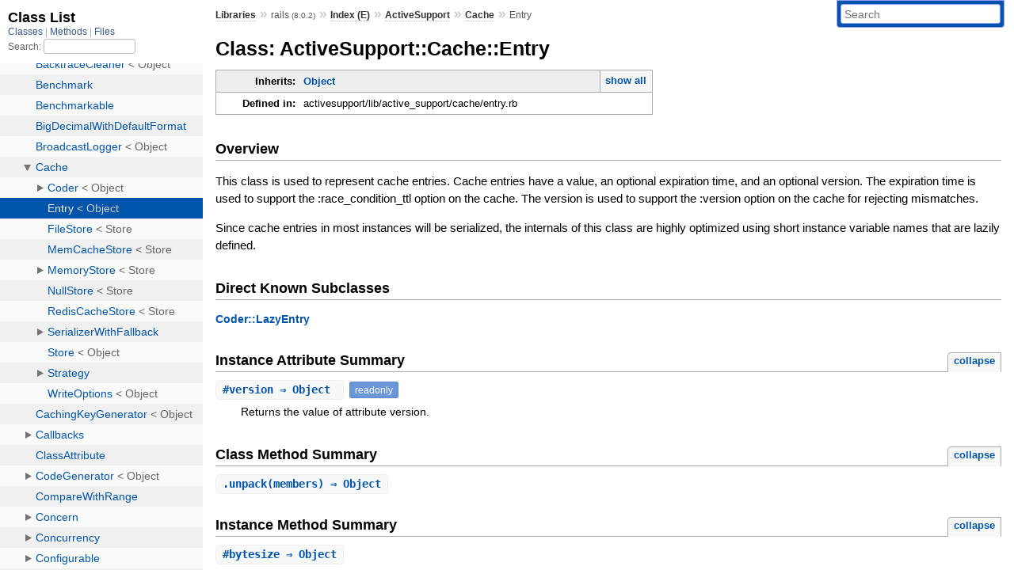

--- FILE ---
content_type: text/html; charset=utf-8
request_url: https://rubydoc.info/docs/rails/ActiveSupport/Cache/Entry
body_size: 6136
content:
<!DOCTYPE html>
<html>
  <head>
        <title>RubyDoc.info: 
      
  Class: ActiveSupport::Cache::Entry
  
    – Documentation for rails (8.0.2)
  
 – RubyDoc.info
</title>
<meta name="viewport" content="width=device-width, initial-scale=1.0">
<meta name="description" content="Documenting RubyGems, Stdlib, and GitHub Projects" />
  <meta name="robots" content="index, follow">
  <link rel="canonical" href="https://rubydoc.info/docs/rails/ActiveSupport/Cache/Entry">
  <meta property="og:title" content="RubyDoc.info: 
      
  Class: ActiveSupport::Cache::Entry
  
    – Documentation for rails (8.0.2)
  
 – RubyDoc.info
">
  <meta property="og:description" content="Documenting RubyGems, Stdlib, and GitHub Projects">
  <meta property="og:image" content="https://rubydoc.info/favicon.ico">
  <meta property="og:url" content="https://rubydoc.info/docs/rails/ActiveSupport/Cache/Entry">
  <meta property="og:type" content="website">

    
      <link rel="icon" href="/favicon.ico" type="image/png">
      <link rel="apple-touch-icon" href="/favicon.ico">
      <script type="importmap" data-turbo-track="reload">{
  "imports": {
    "application": "/assets/application-524bab28.js",
    "yard": "/assets/yard-781b1814.js",
    "@hotwired/turbo-rails": "/assets/turbo.min-ad2c7b86.js",
    "@hotwired/stimulus": "/assets/stimulus.min-4b1e420e.js",
    "@hotwired/stimulus-loading": "/assets/stimulus-loading-1fc53fe7.js",
    "controllers/application": "/assets/controllers/application-3affb389.js",
    "controllers": "/assets/controllers/index-ee64e1f1.js",
    "controllers/modal_controller": "/assets/controllers/modal_controller-b70d9f9e.js",
    "controllers/path_rewriter_controller": "/assets/controllers/path_rewriter_controller-608cb111.js",
    "controllers/path_saver_controller": "/assets/controllers/path_saver_controller-8ac37b05.js",
    "controllers/rewrite_link_controller": "/assets/controllers/rewrite_link_controller-0d0815e7.js"
  }
}</script>
<link rel="modulepreload" href="/assets/application-524bab28.js">
<link rel="modulepreload" href="/assets/yard-781b1814.js">
<link rel="modulepreload" href="/assets/turbo.min-ad2c7b86.js">
<link rel="modulepreload" href="/assets/stimulus.min-4b1e420e.js">
<link rel="modulepreload" href="/assets/stimulus-loading-1fc53fe7.js">
<link rel="modulepreload" href="/assets/controllers/application-3affb389.js">
<link rel="modulepreload" href="/assets/controllers/index-ee64e1f1.js">
<link rel="modulepreload" href="/assets/controllers/modal_controller-b70d9f9e.js">
<link rel="modulepreload" href="/assets/controllers/path_rewriter_controller-608cb111.js">
<link rel="modulepreload" href="/assets/controllers/path_saver_controller-8ac37b05.js">
<link rel="modulepreload" href="/assets/controllers/rewrite_link_controller-0d0815e7.js">
<script type="7f7d42716a8c53f3ad070bd3-module">import "yard"</script>
      <link rel="stylesheet" href="/assets/css/style.css" type="text/css" media="screen" charset="utf-8" />
      <link rel="stylesheet" href="/assets/css/custom.css" type="text/css" media="screen" charset="utf-8" />
    <link rel="stylesheet" href="/assets/css/common.css" type="text/css" media="screen" charset="utf-8" />
      <!-- Google tag (gtag.js) -->
  <script async src="https://www.googletagmanager.com/gtag/js?id=G-DKFNF5C40V" type="7f7d42716a8c53f3ad070bd3-text/javascript"></script>
  <script type="7f7d42716a8c53f3ad070bd3-text/javascript">
    window.dataLayer = window.dataLayer || [];
    if (window.gtag) {
      setTimeout(() => {
        gtag('event', 'page_view', {
          page_title: document.title,
          page_location: window.location.href,
        });
      }, 1000);
    } else {
      function gtag(){dataLayer.push(arguments);}
      gtag('consent', 'update', {
      'ad_user_data': 'denied',
      'ad_personalization': 'denied',
      'ad_storage': 'denied',
      'analytics_storage': 'denied'
      });
      gtag('js', new Date());
      gtag('config', 'G-DKFNF5C40V');
    }
  </script>

  </head>
  <body>
    
<script type="7f7d42716a8c53f3ad070bd3-text/javascript">
  window.yard_library_name = 'rails';
  window.yard_library_version = '8.0.2';
</script>

  <link rel="stylesheet" href="/static/docs/rails/css/style.css?1765657798" type="text/css" />

  <link rel="stylesheet" href="/static/docs/rails/css/common.css?1765657798" type="text/css" />

  <link rel="stylesheet" href="/static/docs/rails/css/custom.css?1765657798" type="text/css" />

<script type="7f7d42716a8c53f3ad070bd3-text/javascript" charset="utf-8">
  pathId = "ActiveSupport::Cache::Entry"
  relpath = '/';
  docsPrefix = '/docs/rails';
  listPrefix = '/list/docs/rails';
  searchPrefix = '/search/docs/rails';
</script>


  <script type="7f7d42716a8c53f3ad070bd3-text/javascript" charset="utf-8" src="/static/docs/rails/js/jquery.js?1765657798"></script>

  <script type="7f7d42716a8c53f3ad070bd3-text/javascript" charset="utf-8" src="/static/docs/rails/js/app.js?1765657798"></script>

  <script type="7f7d42716a8c53f3ad070bd3-text/javascript" charset="utf-8" src="/static/docs/rails/js/autocomplete.js?1765657798"></script>

  <script type="7f7d42716a8c53f3ad070bd3-text/javascript" charset="utf-8" src="/static/docs/rails/js/rubydoc_custom.js?1746321791"></script>

<div class="nav_wrap">
  <iframe id="nav" src="/list/docs/rails/class?1"></iframe>
  <div id="resizer"></div>
</div>
<div id="main" tabindex="-1">
  <div id="header">
    <form class="search" method="get" action="/search/docs/rails">
  <input name="q" type="search" placeholder="Search" id="search_box" size="30" value="" />
</form>
<script type="7f7d42716a8c53f3ad070bd3-text/javascript" charset="utf-8">
  $(function() {
    $('#search_box').autocomplete($('#search_box').parent().attr('action'), {
      width: 200,
      formatItem: function(item) {
        var values = item[0].split(",");
        return values[0] + (values[1] == '' ? "" : " <small>(" + values[1] + ")</small>");
      }
    }).result(function(event, item) {
      var values = item[0].split(",")
      $('#search_box').val(values[1]);
      location.href = values[3];
      return false;
    });
  });
</script>

<div id="menu">
  
    <a href="/docs" target="_top">Libraries</a> &raquo;
    <span class="title">rails <small>(8.0.2)</small></span>
  
  
    &raquo;
    <a href="/docs/rails/index">Index (E)</a> &raquo;
    <span class='title'><span class='object_link'><a href="/docs/rails/ActiveSupport" title="ActiveSupport (module)">ActiveSupport</a></span></span> &raquo; <span class='title'><span class='object_link'><a href="/docs/rails/ActiveSupport/Cache" title="ActiveSupport::Cache (module)">Cache</a></span></span>
     &raquo; 
    <span class='title'>Entry</span>
  
</div>

    <div id="search">
  
    <a class="full_list_link" id="class_list_link"
        href="/list/docs/rails/class">

        <svg width="24" height="24">
          <rect x="0" y="4" width="24" height="4" rx="1" ry="1"></rect>
          <rect x="0" y="12" width="24" height="4" rx="1" ry="1"></rect>
          <rect x="0" y="20" width="24" height="4" rx="1" ry="1"></rect>
        </svg>
    </a>
  
</div>
    <div class="clear"></div>
  </div>
  <div id="content"><h1>Class: ActiveSupport::Cache::Entry
  
  
  
</h1>
<div class="box_info">
  
  <dl>
    <dt>Inherits:</dt>
    <dd>
      <span class="inheritName"><span class='object_link'><a href="/docs/rails/Object" title="Object (class)">Object</a></span></span>
      
        <ul class="fullTree">
          <li><span class='object_link'><a href="/docs/rails/Object" title="Object (class)">Object</a></span></li>
          
            <li class="next">ActiveSupport::Cache::Entry</li>
          
        </ul>
        <a href="#" class="inheritanceTree">show all</a>
      
    </dd>
  </dl>
  

  
  
  
  
  

  

  
  <dl>
    <dt>Defined in:</dt>
    <dd>activesupport/lib/active_support/cache/entry.rb</dd>
  </dl>
  
</div>

<h2>Overview</h2><div class="docstring">
  <div class="discussion">
    
<p>This class is used to represent cache entries. Cache entries have a value, an optional expiration time, and an optional version. The expiration time is used to support the :race_condition_ttl option on the cache. The version is used to support the :version option on the cache for rejecting mismatches.</p>

<p>Since cache entries in most instances will be serialized, the internals of this class are highly optimized using short instance variable names that are lazily defined.</p>


  </div>
</div>
<div class="tags">
  

</div><div id="subclasses">
  <h2>Direct Known Subclasses</h2>
  <p class="children"><span class='object_link'><a href="/docs/rails/ActiveSupport/Cache/Coder/LazyEntry" title="ActiveSupport::Cache::Coder::LazyEntry (class)">Coder::LazyEntry</a></span></p>
</div>




  <h2>Instance Attribute Summary <small><a href="#" class="summary_toggle">collapse</a></small></h2>
  <ul class="summary">
    
      <li class="public ">
  <span class="summary_signature">
    
      <a href="/docs/rails/ActiveSupport/Cache/Entry#version-instance_method" title="#version (instance method)">#<strong>version</strong>  &#x21d2; Object </a>
    

    
  </span>
  
  
  
    
      <span class="note title readonly">readonly</span>
    
    
  
  
  
  
  

  
    <span class="summary_desc"><div class='inline'>
<p>Returns the value of attribute version.</p>
</div></span>
  
</li>

    
  </ul>




  
    <h2>
      Class Method Summary
      <small><a href="#" class="summary_toggle">collapse</a></small>
    </h2>

    <ul class="summary">
      
        <li class="public ">
  <span class="summary_signature">
    
      <a href="/docs/rails/ActiveSupport/Cache/Entry#unpack-class_method" title="unpack (class method)">.<strong>unpack</strong>(members)  &#x21d2; Object </a>
    

    
  </span>
  
  
  
  
  
  
  

  
    <span class="summary_desc"><div class='inline'></div></span>
  
</li>

      
    </ul>
  
    <h2>
      Instance Method Summary
      <small><a href="#" class="summary_toggle">collapse</a></small>
    </h2>

    <ul class="summary">
      
        <li class="public ">
  <span class="summary_signature">
    
      <a href="/docs/rails/ActiveSupport/Cache/Entry#bytesize-instance_method" title="#bytesize (instance method)">#<strong>bytesize</strong>  &#x21d2; Object </a>
    

    
  </span>
  
  
  
  
  
  
  

  
    <span class="summary_desc"><div class='inline'>
<p>Returns the size of the cached value.</p>
</div></span>
  
</li>

      
        <li class="public ">
  <span class="summary_signature">
    
      <a href="/docs/rails/ActiveSupport/Cache/Entry#compressed-instance_method" title="#compressed (instance method)">#<strong>compressed</strong>(compress_threshold)  &#x21d2; Object </a>
    

    
  </span>
  
  
  
  
  
  
  

  
    <span class="summary_desc"><div class='inline'></div></span>
  
</li>

      
        <li class="public ">
  <span class="summary_signature">
    
      <a href="/docs/rails/ActiveSupport/Cache/Entry#compressed%3F-instance_method" title="#compressed? (instance method)">#<strong>compressed?</strong>  &#x21d2; Boolean </a>
    

    
  </span>
  
  
  
  
  
  
  

  
    <span class="summary_desc"><div class='inline'>
<p>:nodoc:.</p>
</div></span>
  
</li>

      
        <li class="public ">
  <span class="summary_signature">
    
      <a href="/docs/rails/ActiveSupport/Cache/Entry#dup_value!-instance_method" title="#dup_value! (instance method)">#<strong>dup_value!</strong>  &#x21d2; Object </a>
    

    
  </span>
  
  
  
  
  
  
  

  
    <span class="summary_desc"><div class='inline'>
<p>Duplicates the value in a class.</p>
</div></span>
  
</li>

      
        <li class="public ">
  <span class="summary_signature">
    
      <a href="/docs/rails/ActiveSupport/Cache/Entry#expired%3F-instance_method" title="#expired? (instance method)">#<strong>expired?</strong>  &#x21d2; Boolean </a>
    

    
  </span>
  
  
  
  
  
  
  

  
    <span class="summary_desc"><div class='inline'>
<p>Checks if the entry is expired.</p>
</div></span>
  
</li>

      
        <li class="public ">
  <span class="summary_signature">
    
      <a href="/docs/rails/ActiveSupport/Cache/Entry#expires_at-instance_method" title="#expires_at (instance method)">#<strong>expires_at</strong>  &#x21d2; Object </a>
    

    
  </span>
  
  
  
  
  
  
  

  
    <span class="summary_desc"><div class='inline'></div></span>
  
</li>

      
        <li class="public ">
  <span class="summary_signature">
    
      <a href="/docs/rails/ActiveSupport/Cache/Entry#expires_at=-instance_method" title="#expires_at= (instance method)">#<strong>expires_at=</strong>(value)  &#x21d2; Object </a>
    

    
  </span>
  
  
  
  
  
  
  

  
    <span class="summary_desc"><div class='inline'></div></span>
  
</li>

      
        <li class="public ">
  <span class="summary_signature">
    
      <a href="/docs/rails/ActiveSupport/Cache/Entry#initialize-instance_method" title="#initialize (instance method)">#<strong>initialize</strong>(value, compressed: false, version: nil, expires_in: nil, expires_at: nil)  &#x21d2; Entry </a>
    

    
  </span>
  
  
    <span class="note title constructor">constructor</span>
  
  
  
  
  
  

  
    <span class="summary_desc"><div class='inline'>
<p>Creates a new cache entry for the specified value.</p>
</div></span>
  
</li>

      
        <li class="public ">
  <span class="summary_signature">
    
      <a href="/docs/rails/ActiveSupport/Cache/Entry#local%3F-instance_method" title="#local? (instance method)">#<strong>local?</strong>  &#x21d2; Boolean </a>
    

    
  </span>
  
  
  
  
  
  
  

  
    <span class="summary_desc"><div class='inline'></div></span>
  
</li>

      
        <li class="public ">
  <span class="summary_signature">
    
      <a href="/docs/rails/ActiveSupport/Cache/Entry#mismatched%3F-instance_method" title="#mismatched? (instance method)">#<strong>mismatched?</strong>(version)  &#x21d2; Boolean </a>
    

    
  </span>
  
  
  
  
  
  
  

  
    <span class="summary_desc"><div class='inline'></div></span>
  
</li>

      
        <li class="public ">
  <span class="summary_signature">
    
      <a href="/docs/rails/ActiveSupport/Cache/Entry#pack-instance_method" title="#pack (instance method)">#<strong>pack</strong>  &#x21d2; Object </a>
    

    
  </span>
  
  
  
  
  
  
  

  
    <span class="summary_desc"><div class='inline'></div></span>
  
</li>

      
        <li class="public ">
  <span class="summary_signature">
    
      <a href="/docs/rails/ActiveSupport/Cache/Entry#value-instance_method" title="#value (instance method)">#<strong>value</strong>  &#x21d2; Object </a>
    

    
  </span>
  
  
  
  
  
  
  

  
    <span class="summary_desc"><div class='inline'></div></span>
  
</li>

      
    </ul>
  

<div id="constructor_details" class="method_details_list">
  <h2>Constructor Details</h2>
  
    <div class="method_details first">
  <h3 class="signature first" id="initialize-instance_method">
  
    #<strong>initialize</strong>(value, compressed: false, version: nil, expires_in: nil, expires_at: nil)  &#x21d2; <tt><span class='object_link'><a href="/docs/rails/ActiveSupport/Cache/Entry" title="ActiveSupport::Cache::Entry (class)">Entry</a></span></tt> 
  

  

  
</h3><script type="7f7d42716a8c53f3ad070bd3-text/javascript">
$(document.getElementById("initialize-instance_method")).prepend(
  '<a class="permalink" href="/docs/rails/ActiveSupport%2FCache%2FEntry:initialize">permalink</a>');
</script>
<div class="docstring">
  <div class="discussion">
    
<p>Creates a new cache entry for the specified value. Options supported are <code>:compressed</code>, <code>:version</code>, <code>:expires_at</code> and <code>:expires_in</code>.</p>


  </div>
</div>
<div class="tags">
  

</div><table class="source_code">
  <tr>
    <td>
      <pre class="lines">


25
26
27
28
29
30
31</pre>
    </td>
    <td>
      <pre class="code"><span class="info file"># File 'activesupport/lib/active_support/cache/entry.rb', line 25</span>

<span class='kw'>def</span> <span class='id identifier rubyid_initialize'>initialize</span><span class='lparen'>(</span><span class='id identifier rubyid_value'>value</span><span class='comma'>,</span> <span class='label'>compressed:</span> <span class='kw'>false</span><span class='comma'>,</span> <span class='label'>version:</span> <span class='kw'>nil</span><span class='comma'>,</span> <span class='label'>expires_in:</span> <span class='kw'>nil</span><span class='comma'>,</span> <span class='label'>expires_at:</span> <span class='kw'>nil</span><span class='comma'>,</span> <span class='op'>**</span><span class='rparen'>)</span>
  <span class='ivar'>@value</span>      <span class='op'>=</span> <span class='id identifier rubyid_value'>value</span>
  <span class='ivar'>@version</span>    <span class='op'>=</span> <span class='id identifier rubyid_version'>version</span>
  <span class='ivar'>@created_at</span> <span class='op'>=</span> <span class='float'>0.0</span>
  <span class='ivar'>@expires_in</span> <span class='op'>=</span> <span class='id identifier rubyid_expires_at'>expires_at</span><span class='op'>&amp;.</span><span class='id identifier rubyid_to_f'>to_f</span> <span class='op'>||</span> <span class='id identifier rubyid_expires_in'>expires_in</span> <span class='op'>&amp;&amp;</span> <span class='lparen'>(</span><span class='id identifier rubyid_expires_in'>expires_in</span><span class='period'>.</span><span class='id identifier rubyid_to_f'>to_f</span> <span class='op'>+</span> <span class='const'><span class='object_link'><a href="/docs/rails/Time" title="Time (class)">Time</a></span></span><span class='period'>.</span><span class='id identifier rubyid_now'>now</span><span class='period'>.</span><span class='id identifier rubyid_to_f'>to_f</span><span class='rparen'>)</span>
  <span class='ivar'>@compressed</span> <span class='op'>=</span> <span class='kw'>true</span> <span class='kw'>if</span> <span class='id identifier rubyid_compressed'>compressed</span>
<span class='kw'>end</span></pre>
    </td>
  </tr>
</table>
</div>
  
</div>

  <div id="instance_attr_details" class="attr_details">
    <h2>Instance Attribute Details</h2>
    
      
      <span id=""></span>
      <div class="method_details first">
  <h3 class="signature first" id="version-instance_method">
  
    #<strong>version</strong>  &#x21d2; <tt><span class='object_link'><a href="/docs/rails/Object" title="Object (class)">Object</a></span></tt>  <span class="extras">(readonly)</span>
  

  

  
</h3><script type="7f7d42716a8c53f3ad070bd3-text/javascript">
$(document.getElementById("version-instance_method")).prepend(
  '<a class="permalink" href="/docs/rails/ActiveSupport%2FCache%2FEntry:version">permalink</a>');
</script>
<div class="docstring">
  <div class="discussion">
    
<p>Returns the value of attribute version.</p>


  </div>
</div>
<div class="tags">
  

</div><table class="source_code">
  <tr>
    <td>
      <pre class="lines">


21
22
23</pre>
    </td>
    <td>
      <pre class="code"><span class="info file"># File 'activesupport/lib/active_support/cache/entry.rb', line 21</span>

<span class='kw'>def</span> <span class='id identifier rubyid_version'>version</span>
  <span class='ivar'>@version</span>
<span class='kw'>end</span></pre>
    </td>
  </tr>
</table>
</div>
    
  </div>


  <div id="class_method_details" class="method_details_list">
    <h2>Class Method Details</h2>

    
      <div class="method_details first">
  <h3 class="signature first" id="unpack-class_method">
  
    .<strong>unpack</strong>(members)  &#x21d2; <tt><span class='object_link'><a href="/docs/rails/Object" title="Object (class)">Object</a></span></tt> 
  

  

  
</h3><script type="7f7d42716a8c53f3ad070bd3-text/javascript">
$(document.getElementById("unpack-class_method")).prepend(
  '<a class="permalink" href="/docs/rails/ActiveSupport%2FCache%2FEntry%2Eunpack">permalink</a>');
</script>
<table class="source_code">
  <tr>
    <td>
      <pre class="lines">


16
17
18</pre>
    </td>
    <td>
      <pre class="code"><span class="info file"># File 'activesupport/lib/active_support/cache/entry.rb', line 16</span>

<span class='kw'>def</span> <span class='id identifier rubyid_unpack'>unpack</span><span class='lparen'>(</span><span class='id identifier rubyid_members'>members</span><span class='rparen'>)</span>
  <span class='id identifier rubyid_new'>new</span><span class='lparen'>(</span><span class='id identifier rubyid_members'>members</span><span class='lbracket'>[</span><span class='int'>0</span><span class='rbracket'>]</span><span class='comma'>,</span> <span class='label'>expires_at:</span> <span class='id identifier rubyid_members'>members</span><span class='lbracket'>[</span><span class='int'>1</span><span class='rbracket'>]</span><span class='comma'>,</span> <span class='label'>version:</span> <span class='id identifier rubyid_members'>members</span><span class='lbracket'>[</span><span class='int'>2</span><span class='rbracket'>]</span><span class='rparen'>)</span>
<span class='kw'>end</span></pre>
    </td>
  </tr>
</table>
</div>
    
  </div>

  <div id="instance_method_details" class="method_details_list">
    <h2>Instance Method Details</h2>

    
      <div class="method_details first">
  <h3 class="signature first" id="bytesize-instance_method">
  
    #<strong>bytesize</strong>  &#x21d2; <tt><span class='object_link'><a href="/docs/rails/Object" title="Object (class)">Object</a></span></tt> 
  

  

  
</h3><script type="7f7d42716a8c53f3ad070bd3-text/javascript">
$(document.getElementById("bytesize-instance_method")).prepend(
  '<a class="permalink" href="/docs/rails/ActiveSupport%2FCache%2FEntry:bytesize">permalink</a>');
</script>
<div class="docstring">
  <div class="discussion">
    
<p>Returns the size of the cached value. This could be less than <code>value.bytesize</code> if the data is compressed.</p>


  </div>
</div>
<div class="tags">
  

</div><table class="source_code">
  <tr>
    <td>
      <pre class="lines">


61
62
63
64
65
66
67
68
69
70</pre>
    </td>
    <td>
      <pre class="code"><span class="info file"># File 'activesupport/lib/active_support/cache/entry.rb', line 61</span>

<span class='kw'>def</span> <span class='id identifier rubyid_bytesize'>bytesize</span>
  <span class='kw'>case</span> <span class='id identifier rubyid_value'>value</span>
  <span class='kw'>when</span> <span class='const'><span class='object_link'><a href="/docs/rails/NilClass" title="NilClass (class)">NilClass</a></span></span>
    <span class='int'>0</span>
  <span class='kw'>when</span> <span class='const'><span class='object_link'><a href="/docs/rails/String" title="String (class)">String</a></span></span>
    <span class='ivar'>@value</span><span class='period'>.</span><span class='id identifier rubyid_bytesize'>bytesize</span>
  <span class='kw'>else</span>
    <span class='ivar'>@s</span> <span class='op'>||=</span> <span class='const'>Marshal</span><span class='period'>.</span><span class='id identifier rubyid_dump'>dump</span><span class='lparen'>(</span><span class='ivar'>@value</span><span class='rparen'>)</span><span class='period'>.</span><span class='id identifier rubyid_bytesize'>bytesize</span>
  <span class='kw'>end</span>
<span class='kw'>end</span></pre>
    </td>
  </tr>
</table>
</div>
    
      <div class="method_details ">
  <h3 class="signature " id="compressed-instance_method">
  
    #<strong>compressed</strong>(compress_threshold)  &#x21d2; <tt><span class='object_link'><a href="/docs/rails/Object" title="Object (class)">Object</a></span></tt> 
  

  

  
</h3><script type="7f7d42716a8c53f3ad070bd3-text/javascript">
$(document.getElementById("compressed-instance_method")).prepend(
  '<a class="permalink" href="/docs/rails/ActiveSupport%2FCache%2FEntry:compressed">permalink</a>');
</script>
<table class="source_code">
  <tr>
    <td>
      <pre class="lines">


76
77
78
79
80
81
82
83
84
85
86
87
88
89
90
91
92
93
94
95
96
97
98</pre>
    </td>
    <td>
      <pre class="code"><span class="info file"># File 'activesupport/lib/active_support/cache/entry.rb', line 76</span>

<span class='kw'>def</span> <span class='id identifier rubyid_compressed'>compressed</span><span class='lparen'>(</span><span class='id identifier rubyid_compress_threshold'>compress_threshold</span><span class='rparen'>)</span>
  <span class='kw'>return</span> <span class='kw'>self</span> <span class='kw'>if</span> <span class='id identifier rubyid_compressed?'>compressed?</span>

  <span class='kw'>case</span> <span class='ivar'>@value</span>
  <span class='kw'>when</span> <span class='kw'>nil</span><span class='comma'>,</span> <span class='kw'>true</span><span class='comma'>,</span> <span class='kw'>false</span><span class='comma'>,</span> <span class='const'><span class='object_link'><a href="/docs/rails/Numeric" title="Numeric (class)">Numeric</a></span></span>
    <span class='id identifier rubyid_uncompressed_size'>uncompressed_size</span> <span class='op'>=</span> <span class='int'>0</span>
  <span class='kw'>when</span> <span class='const'><span class='object_link'><a href="/docs/rails/String" title="String (class)">String</a></span></span>
    <span class='id identifier rubyid_uncompressed_size'>uncompressed_size</span> <span class='op'>=</span> <span class='ivar'>@value</span><span class='period'>.</span><span class='id identifier rubyid_bytesize'>bytesize</span>
  <span class='kw'>else</span>
    <span class='id identifier rubyid_serialized'>serialized</span> <span class='op'>=</span> <span class='const'>Marshal</span><span class='period'>.</span><span class='id identifier rubyid_dump'>dump</span><span class='lparen'>(</span><span class='ivar'>@value</span><span class='rparen'>)</span>
    <span class='id identifier rubyid_uncompressed_size'>uncompressed_size</span> <span class='op'>=</span> <span class='id identifier rubyid_serialized'>serialized</span><span class='period'>.</span><span class='id identifier rubyid_bytesize'>bytesize</span>
  <span class='kw'>end</span>

  <span class='kw'>if</span> <span class='id identifier rubyid_uncompressed_size'>uncompressed_size</span> <span class='op'>&gt;=</span> <span class='id identifier rubyid_compress_threshold'>compress_threshold</span>
    <span class='id identifier rubyid_serialized'>serialized</span> <span class='op'>||=</span> <span class='const'>Marshal</span><span class='period'>.</span><span class='id identifier rubyid_dump'>dump</span><span class='lparen'>(</span><span class='ivar'>@value</span><span class='rparen'>)</span>
    <span class='id identifier rubyid_compressed'>compressed</span> <span class='op'>=</span> <span class='const'>Zlib</span><span class='op'>::</span><span class='const'>Deflate</span><span class='period'>.</span><span class='id identifier rubyid_deflate'>deflate</span><span class='lparen'>(</span><span class='id identifier rubyid_serialized'>serialized</span><span class='rparen'>)</span>

    <span class='kw'>if</span> <span class='id identifier rubyid_compressed'>compressed</span><span class='period'>.</span><span class='id identifier rubyid_bytesize'>bytesize</span> <span class='op'>&lt;</span> <span class='id identifier rubyid_uncompressed_size'>uncompressed_size</span>
      <span class='kw'>return</span> <span class='const'><span class='object_link'><a href="/docs/rails/ActiveSupport/Cache/Entry" title="ActiveSupport::Cache::Entry (class)">Entry</a></span></span><span class='period'>.</span><span class='id identifier rubyid_new'><span class='object_link'><a href="/docs/rails/ActiveSupport/Cache/Entry#initialize-instance_method" title="ActiveSupport::Cache::Entry#initialize (method)">new</a></span></span><span class='lparen'>(</span><span class='id identifier rubyid_compressed'>compressed</span><span class='comma'>,</span> <span class='label'>compressed:</span> <span class='kw'>true</span><span class='comma'>,</span> <span class='label'>expires_at:</span> <span class='id identifier rubyid_expires_at'>expires_at</span><span class='comma'>,</span> <span class='label'>version:</span> <span class='id identifier rubyid_version'>version</span><span class='rparen'>)</span>
    <span class='kw'>end</span>
  <span class='kw'>end</span>
  <span class='kw'>self</span>
<span class='kw'>end</span></pre>
    </td>
  </tr>
</table>
</div>
    
      <div class="method_details ">
  <h3 class="signature " id="compressed?-instance_method">
  
    #<strong>compressed?</strong>  &#x21d2; <tt>Boolean</tt> 
  

  

  
</h3><script type="7f7d42716a8c53f3ad070bd3-text/javascript">
$(document.getElementById("compressed?-instance_method")).prepend(
  '<a class="permalink" href="/docs/rails/ActiveSupport%2FCache%2FEntry:compressed%3F">permalink</a>');
</script>
<div class="docstring">
  <div class="discussion">
    
<p>:nodoc:</p>


  </div>
</div>
<div class="tags">
  
<p class="tag_title">Returns:</p>
<ul class="return">
  
    <li>
      
      
        <span class='type'>(<tt>Boolean</tt>)</span>
      
      
      
    </li>
  
</ul>

</div><table class="source_code">
  <tr>
    <td>
      <pre class="lines">


72
73
74</pre>
    </td>
    <td>
      <pre class="code"><span class="info file"># File 'activesupport/lib/active_support/cache/entry.rb', line 72</span>

<span class='kw'>def</span> <span class='id identifier rubyid_compressed?'>compressed?</span> <span class='comment'># :nodoc:
</span>  <span class='kw'>defined?</span><span class='lparen'>(</span><span class='ivar'>@compressed</span><span class='rparen'>)</span>
<span class='kw'>end</span></pre>
    </td>
  </tr>
</table>
</div>
    
      <div class="method_details ">
  <h3 class="signature " id="dup_value!-instance_method">
  
    #<strong>dup_value!</strong>  &#x21d2; <tt><span class='object_link'><a href="/docs/rails/Object" title="Object (class)">Object</a></span></tt> 
  

  

  
</h3><script type="7f7d42716a8c53f3ad070bd3-text/javascript">
$(document.getElementById("dup_value!-instance_method")).prepend(
  '<a class="permalink" href="/docs/rails/ActiveSupport%2FCache%2FEntry:dup_value!">permalink</a>');
</script>
<div class="docstring">
  <div class="discussion">
    
<p>Duplicates the value in a class. This is used by cache implementations that don’t natively serialize entries to protect against accidental cache modifications.</p>


  </div>
</div>
<div class="tags">
  

</div><table class="source_code">
  <tr>
    <td>
      <pre class="lines">


106
107
108
109
110
111
112
113
114</pre>
    </td>
    <td>
      <pre class="code"><span class="info file"># File 'activesupport/lib/active_support/cache/entry.rb', line 106</span>

<span class='kw'>def</span> <span class='id identifier rubyid_dup_value!'>dup_value!</span>
  <span class='kw'>if</span> <span class='ivar'>@value</span> <span class='op'>&amp;&amp;</span> <span class='op'>!</span><span class='id identifier rubyid_compressed?'>compressed?</span> <span class='op'>&amp;&amp;</span> <span class='op'>!</span><span class='lparen'>(</span><span class='ivar'>@value</span><span class='period'>.</span><span class='id identifier rubyid_is_a?'>is_a?</span><span class='lparen'>(</span><span class='const'><span class='object_link'><a href="/docs/rails/Numeric" title="Numeric (class)">Numeric</a></span></span><span class='rparen'>)</span> <span class='op'>||</span> <span class='ivar'>@value</span> <span class='op'>==</span> <span class='kw'>true</span> <span class='op'>||</span> <span class='ivar'>@value</span> <span class='op'>==</span> <span class='kw'>false</span><span class='rparen'>)</span>
    <span class='kw'>if</span> <span class='ivar'>@value</span><span class='period'>.</span><span class='id identifier rubyid_is_a?'>is_a?</span><span class='lparen'>(</span><span class='const'><span class='object_link'><a href="/docs/rails/String" title="String (class)">String</a></span></span><span class='rparen'>)</span>
      <span class='ivar'>@value</span> <span class='op'>=</span> <span class='ivar'>@value</span><span class='period'>.</span><span class='id identifier rubyid_dup'>dup</span>
    <span class='kw'>else</span>
      <span class='ivar'>@value</span> <span class='op'>=</span> <span class='const'>Marshal</span><span class='period'>.</span><span class='id identifier rubyid_load'>load</span><span class='lparen'>(</span><span class='const'>Marshal</span><span class='period'>.</span><span class='id identifier rubyid_dump'>dump</span><span class='lparen'>(</span><span class='ivar'>@value</span><span class='rparen'>)</span><span class='rparen'>)</span>
    <span class='kw'>end</span>
  <span class='kw'>end</span>
<span class='kw'>end</span></pre>
    </td>
  </tr>
</table>
</div>
    
      <div class="method_details ">
  <h3 class="signature " id="expired?-instance_method">
  
    #<strong>expired?</strong>  &#x21d2; <tt>Boolean</tt> 
  

  

  
</h3><script type="7f7d42716a8c53f3ad070bd3-text/javascript">
$(document.getElementById("expired?-instance_method")).prepend(
  '<a class="permalink" href="/docs/rails/ActiveSupport%2FCache%2FEntry:expired%3F">permalink</a>');
</script>
<div class="docstring">
  <div class="discussion">
    
<p>Checks if the entry is expired. The <code>expires_in</code> parameter can override the value set when the entry was created.</p>


  </div>
</div>
<div class="tags">
  
<p class="tag_title">Returns:</p>
<ul class="return">
  
    <li>
      
      
        <span class='type'>(<tt>Boolean</tt>)</span>
      
      
      
    </li>
  
</ul>

</div><table class="source_code">
  <tr>
    <td>
      <pre class="lines">


43
44
45</pre>
    </td>
    <td>
      <pre class="code"><span class="info file"># File 'activesupport/lib/active_support/cache/entry.rb', line 43</span>

<span class='kw'>def</span> <span class='id identifier rubyid_expired?'>expired?</span>
  <span class='ivar'>@expires_in</span> <span class='op'>&amp;&amp;</span> <span class='ivar'>@created_at</span> <span class='op'>+</span> <span class='ivar'>@expires_in</span> <span class='op'>&lt;=</span> <span class='const'><span class='object_link'><a href="/docs/rails/Time" title="Time (class)">Time</a></span></span><span class='period'>.</span><span class='id identifier rubyid_now'>now</span><span class='period'>.</span><span class='id identifier rubyid_to_f'>to_f</span>
<span class='kw'>end</span></pre>
    </td>
  </tr>
</table>
</div>
    
      <div class="method_details ">
  <h3 class="signature " id="expires_at-instance_method">
  
    #<strong>expires_at</strong>  &#x21d2; <tt><span class='object_link'><a href="/docs/rails/Object" title="Object (class)">Object</a></span></tt> 
  

  

  
</h3><script type="7f7d42716a8c53f3ad070bd3-text/javascript">
$(document.getElementById("expires_at-instance_method")).prepend(
  '<a class="permalink" href="/docs/rails/ActiveSupport%2FCache%2FEntry:expires_at">permalink</a>');
</script>
<table class="source_code">
  <tr>
    <td>
      <pre class="lines">


47
48
49</pre>
    </td>
    <td>
      <pre class="code"><span class="info file"># File 'activesupport/lib/active_support/cache/entry.rb', line 47</span>

<span class='kw'>def</span> <span class='id identifier rubyid_expires_at'>expires_at</span>
  <span class='ivar'>@expires_in</span> <span class='op'>?</span> <span class='ivar'>@created_at</span> <span class='op'>+</span> <span class='ivar'>@expires_in</span> <span class='op'>:</span> <span class='kw'>nil</span>
<span class='kw'>end</span></pre>
    </td>
  </tr>
</table>
</div>
    
      <div class="method_details ">
  <h3 class="signature " id="expires_at=-instance_method">
  
    #<strong>expires_at=</strong>(value)  &#x21d2; <tt><span class='object_link'><a href="/docs/rails/Object" title="Object (class)">Object</a></span></tt> 
  

  

  
</h3><script type="7f7d42716a8c53f3ad070bd3-text/javascript">
$(document.getElementById("expires_at=-instance_method")).prepend(
  '<a class="permalink" href="/docs/rails/ActiveSupport%2FCache%2FEntry:expires_at=">permalink</a>');
</script>
<table class="source_code">
  <tr>
    <td>
      <pre class="lines">


51
52
53
54
55
56
57</pre>
    </td>
    <td>
      <pre class="code"><span class="info file"># File 'activesupport/lib/active_support/cache/entry.rb', line 51</span>

<span class='kw'>def</span> <span class='id identifier rubyid_expires_at='>expires_at=</span><span class='lparen'>(</span><span class='id identifier rubyid_value'>value</span><span class='rparen'>)</span>
  <span class='kw'>if</span> <span class='id identifier rubyid_value'>value</span>
    <span class='ivar'>@expires_in</span> <span class='op'>=</span> <span class='id identifier rubyid_value'>value</span><span class='period'>.</span><span class='id identifier rubyid_to_f'>to_f</span> <span class='op'>-</span> <span class='ivar'>@created_at</span>
  <span class='kw'>else</span>
    <span class='ivar'>@expires_in</span> <span class='op'>=</span> <span class='kw'>nil</span>
  <span class='kw'>end</span>
<span class='kw'>end</span></pre>
    </td>
  </tr>
</table>
</div>
    
      <div class="method_details ">
  <h3 class="signature " id="local?-instance_method">
  
    #<strong>local?</strong>  &#x21d2; <tt>Boolean</tt> 
  

  

  
</h3><script type="7f7d42716a8c53f3ad070bd3-text/javascript">
$(document.getElementById("local?-instance_method")).prepend(
  '<a class="permalink" href="/docs/rails/ActiveSupport%2FCache%2FEntry:local%3F">permalink</a>');
</script>
<div class="docstring">
  <div class="discussion">
    

  </div>
</div>
<div class="tags">
  
<p class="tag_title">Returns:</p>
<ul class="return">
  
    <li>
      
      
        <span class='type'>(<tt>Boolean</tt>)</span>
      
      
      
    </li>
  
</ul>

</div><table class="source_code">
  <tr>
    <td>
      <pre class="lines">


100
101
102</pre>
    </td>
    <td>
      <pre class="code"><span class="info file"># File 'activesupport/lib/active_support/cache/entry.rb', line 100</span>

<span class='kw'>def</span> <span class='id identifier rubyid_local?'>local?</span>
  <span class='kw'>false</span>
<span class='kw'>end</span></pre>
    </td>
  </tr>
</table>
</div>
    
      <div class="method_details ">
  <h3 class="signature " id="mismatched?-instance_method">
  
    #<strong>mismatched?</strong>(version)  &#x21d2; <tt>Boolean</tt> 
  

  

  
</h3><script type="7f7d42716a8c53f3ad070bd3-text/javascript">
$(document.getElementById("mismatched?-instance_method")).prepend(
  '<a class="permalink" href="/docs/rails/ActiveSupport%2FCache%2FEntry:mismatched%3F">permalink</a>');
</script>
<div class="docstring">
  <div class="discussion">
    

  </div>
</div>
<div class="tags">
  
<p class="tag_title">Returns:</p>
<ul class="return">
  
    <li>
      
      
        <span class='type'>(<tt>Boolean</tt>)</span>
      
      
      
    </li>
  
</ul>

</div><table class="source_code">
  <tr>
    <td>
      <pre class="lines">


37
38
39</pre>
    </td>
    <td>
      <pre class="code"><span class="info file"># File 'activesupport/lib/active_support/cache/entry.rb', line 37</span>

<span class='kw'>def</span> <span class='id identifier rubyid_mismatched?'>mismatched?</span><span class='lparen'>(</span><span class='id identifier rubyid_version'>version</span><span class='rparen'>)</span>
  <span class='ivar'>@version</span> <span class='op'>&amp;&amp;</span> <span class='id identifier rubyid_version'>version</span> <span class='op'>&amp;&amp;</span> <span class='ivar'>@version</span> <span class='op'>!=</span> <span class='id identifier rubyid_version'>version</span>
<span class='kw'>end</span></pre>
    </td>
  </tr>
</table>
</div>
    
      <div class="method_details ">
  <h3 class="signature " id="pack-instance_method">
  
    #<strong>pack</strong>  &#x21d2; <tt><span class='object_link'><a href="/docs/rails/Object" title="Object (class)">Object</a></span></tt> 
  

  

  
</h3><script type="7f7d42716a8c53f3ad070bd3-text/javascript">
$(document.getElementById("pack-instance_method")).prepend(
  '<a class="permalink" href="/docs/rails/ActiveSupport%2FCache%2FEntry:pack">permalink</a>');
</script>
<table class="source_code">
  <tr>
    <td>
      <pre class="lines">


116
117
118
119
120</pre>
    </td>
    <td>
      <pre class="code"><span class="info file"># File 'activesupport/lib/active_support/cache/entry.rb', line 116</span>

<span class='kw'>def</span> <span class='id identifier rubyid_pack'>pack</span>
  <span class='id identifier rubyid_members'>members</span> <span class='op'>=</span> <span class='lbracket'>[</span><span class='id identifier rubyid_value'>value</span><span class='comma'>,</span> <span class='id identifier rubyid_expires_at'>expires_at</span><span class='comma'>,</span> <span class='id identifier rubyid_version'>version</span><span class='rbracket'>]</span>
  <span class='id identifier rubyid_members'>members</span><span class='period'>.</span><span class='id identifier rubyid_pop'>pop</span> <span class='kw'>while</span> <span class='op'>!</span><span class='id identifier rubyid_members'>members</span><span class='period'>.</span><span class='id identifier rubyid_empty?'>empty?</span> <span class='op'>&amp;&amp;</span> <span class='id identifier rubyid_members'>members</span><span class='period'>.</span><span class='id identifier rubyid_last'>last</span><span class='period'>.</span><span class='id identifier rubyid_nil?'>nil?</span>
  <span class='id identifier rubyid_members'>members</span>
<span class='kw'>end</span></pre>
    </td>
  </tr>
</table>
</div>
    
      <div class="method_details ">
  <h3 class="signature " id="value-instance_method">
  
    #<strong>value</strong>  &#x21d2; <tt><span class='object_link'><a href="/docs/rails/Object" title="Object (class)">Object</a></span></tt> 
  

  

  
</h3><script type="7f7d42716a8c53f3ad070bd3-text/javascript">
$(document.getElementById("value-instance_method")).prepend(
  '<a class="permalink" href="/docs/rails/ActiveSupport%2FCache%2FEntry:value">permalink</a>');
</script>
<table class="source_code">
  <tr>
    <td>
      <pre class="lines">


33
34
35</pre>
    </td>
    <td>
      <pre class="code"><span class="info file"># File 'activesupport/lib/active_support/cache/entry.rb', line 33</span>

<span class='kw'>def</span> <span class='id identifier rubyid_value'>value</span>
  <span class='id identifier rubyid_compressed?'>compressed?</span> <span class='op'>?</span> <span class='id identifier rubyid_uncompress'>uncompress</span><span class='lparen'>(</span><span class='ivar'>@value</span><span class='rparen'>)</span> <span class='op'>:</span> <span class='ivar'>@value</span>
<span class='kw'>end</span></pre>
    </td>
  </tr>
</table>
</div>
    
  </div>

</div>
  <div id="footer">
  Generated on Fri Dec 26 11:05:06 2025 by
  <a href="https://yardoc.org" title="Yay! A Ruby Documentation Tool" target="_parent">yard</a>
  0.9.38 (ruby-3.4.3).
</div>

</div>


  <script src="/cdn-cgi/scripts/7d0fa10a/cloudflare-static/rocket-loader.min.js" data-cf-settings="7f7d42716a8c53f3ad070bd3-|49" defer></script><script defer src="https://static.cloudflareinsights.com/beacon.min.js/vcd15cbe7772f49c399c6a5babf22c1241717689176015" integrity="sha512-ZpsOmlRQV6y907TI0dKBHq9Md29nnaEIPlkf84rnaERnq6zvWvPUqr2ft8M1aS28oN72PdrCzSjY4U6VaAw1EQ==" data-cf-beacon='{"version":"2024.11.0","token":"9f9e821d93554a138f3a1020b738c77e","r":1,"server_timing":{"name":{"cfCacheStatus":true,"cfEdge":true,"cfExtPri":true,"cfL4":true,"cfOrigin":true,"cfSpeedBrain":true},"location_startswith":null}}' crossorigin="anonymous"></script>
</body>
</html>


--- FILE ---
content_type: text/html; charset=utf-8
request_url: https://rubydoc.info/list/docs/rails/class?1
body_size: 70627
content:
<!DOCTYPE html>
<html>
  <head>
        <title>RubyDoc.info: 
      Class List – RubyDoc.info
</title>
<meta name="viewport" content="width=device-width, initial-scale=1.0">
<meta name="description" content="Documenting RubyGems, Stdlib, and GitHub Projects" />
  <meta name="robots" content="index, follow">
  <link rel="canonical" href="https://rubydoc.info/list/docs/rails/class?1">
  <meta property="og:title" content="RubyDoc.info: 
      Class List – RubyDoc.info
">
  <meta property="og:description" content="Documenting RubyGems, Stdlib, and GitHub Projects">
  <meta property="og:image" content="https://rubydoc.info/favicon.ico?1">
  <meta property="og:url" content="https://rubydoc.info/list/docs/rails/class?1">
  <meta property="og:type" content="website">

    
      <link rel="stylesheet" href="/assets/css/full_list.css" type="text/css" media="screen" charset="utf-8" />
    <link rel="stylesheet" href="/assets/css/common.css" type="text/css" media="screen" charset="utf-8" />
      <!-- Google tag (gtag.js) -->
  <script async src="https://www.googletagmanager.com/gtag/js?id=G-DKFNF5C40V" type="1935850945298fdb98b44bb0-text/javascript"></script>
  <script type="1935850945298fdb98b44bb0-text/javascript">
    window.dataLayer = window.dataLayer || [];
    if (window.gtag) {
      setTimeout(() => {
        gtag('event', 'page_view', {
          page_title: document.title,
          page_location: window.location.href,
        });
      }, 1000);
    } else {
      function gtag(){dataLayer.push(arguments);}
      gtag('consent', 'update', {
      'ad_user_data': 'denied',
      'ad_personalization': 'denied',
      'ad_storage': 'denied',
      'analytics_storage': 'denied'
      });
      gtag('js', new Date());
      gtag('config', 'G-DKFNF5C40V');
    }
  </script>

  </head>
  <body>
    

  <link rel="stylesheet" href="/static/docs/rails/css/full_list.css?1765657798" type="text/css" media="screen" />

  <link rel="stylesheet" href="/static/docs/rails/css/common.css?1765657798" type="text/css" media="screen" />


  <script type="1935850945298fdb98b44bb0-text/javascript" charset="utf-8" src="/static/docs/rails/js/jquery.js?1765657798"></script>

  <script type="1935850945298fdb98b44bb0-text/javascript" charset="utf-8" src="/static/docs/rails/js/full_list.js?1765657798"></script>

<base id="base_target" target="_parent" />
<div id="content">
  <div class="fixed_header">
    <h1 id="full_list_header">Class List</h1>
    <div id="full_list_nav">
      
        <span><a target="_self" href="/list/docs/rails/class">
            Classes
          </a></span>
      
        <span><a target="_self" href="/list/docs/rails/method">
            Methods
          </a></span>
      
        <span><a target="_self" href="/list/docs/rails/file">
            Files
          </a></span>
      
    </div>
    <div id="search">
      <label for="search-class">Search:</label>
      <input id="search-class" type="text" />
    </div>
  </div>
  <ul id="full_list" class="class">
    <li id="object_" class="odd"><div class="item" style="padding-left:30px"><span class='object_link'><a href="/docs/rails/toplevel" title="Top Level Namespace (root)">Top Level Namespace</a></span></div></li>
<li id='object_AbstractController' class='even'><div class='item' style='padding-left:30px'><a tabindex='0' class='toggle' role='button' aria-label='AbstractController child nodes' aria-expanded='false' aria-controls='object_AbstractController'></a> <span class='object_link'><a href="/docs/rails/AbstractController" title="AbstractController (module)">AbstractController</a></span><small class='search_info'>Top Level Namespace</small></div><div aria-labelledby='object_AbstractController'><ul><li id='object_AbstractController::ActionNotFound' class='collapsed odd'><div class='item' style='padding-left:45px'><span class='object_link'><a href="/docs/rails/AbstractController/ActionNotFound" title="AbstractController::ActionNotFound (class)">ActionNotFound</a></span> &lt; StandardError<small class='search_info'>AbstractController</small></div></li><li id='object_AbstractController::AssetPaths' class='collapsed even'><div class='item' style='padding-left:45px'><span class='object_link'><a href="/docs/rails/AbstractController/AssetPaths" title="AbstractController::AssetPaths (module)">AssetPaths</a></span><small class='search_info'>AbstractController</small></div></li><li id='object_AbstractController::Base' class='collapsed odd'><div class='item' style='padding-left:45px'><span class='object_link'><a href="/docs/rails/AbstractController/Base" title="AbstractController::Base (class)">Base</a></span> &lt; Object<small class='search_info'>AbstractController</small></div></li><li id='object_AbstractController::Caching' class='collapsed even'><div class='item' style='padding-left:45px'><a tabindex='0' class='toggle' role='button' aria-label='Caching child nodes' aria-expanded='false' aria-controls='object_AbstractController::Caching'></a> <span class='object_link'><a href="/docs/rails/AbstractController/Caching" title="AbstractController::Caching (module)">Caching</a></span><small class='search_info'>AbstractController</small></div><div aria-labelledby='object_AbstractController::Caching'><ul><li id='object_AbstractController::Caching::ClassMethods' class='collapsed'><div class='item' style='padding-left:60px'><span class='object_link'><a href="/docs/rails/AbstractController/Caching/ClassMethods" title="AbstractController::Caching::ClassMethods (module)">ClassMethods</a></span><small class='search_info'>AbstractController::Caching</small></div></li><li id='object_AbstractController::Caching::ConfigMethods' class='collapsed'><div class='item' style='padding-left:60px'><span class='object_link'><a href="/docs/rails/AbstractController/Caching/ConfigMethods" title="AbstractController::Caching::ConfigMethods (module)">ConfigMethods</a></span><small class='search_info'>AbstractController::Caching</small></div></li><li id='object_AbstractController::Caching::Fragments' class='collapsed'><div class='item' style='padding-left:60px'><a tabindex='0' class='toggle' role='button' aria-label='Fragments child nodes' aria-expanded='false' aria-controls='object_AbstractController::Caching::Fragments'></a> <span class='object_link'><a href="/docs/rails/AbstractController/Caching/Fragments" title="AbstractController::Caching::Fragments (module)">Fragments</a></span><small class='search_info'>AbstractController::Caching</small></div><div aria-labelledby='object_AbstractController::Caching::Fragments'><ul><li id='object_AbstractController::Caching::Fragments::ClassMethods' class='collapsed'><div class='item' style='padding-left:75px'><span class='object_link'><a href="/docs/rails/AbstractController/Caching/Fragments/ClassMethods" title="AbstractController::Caching::Fragments::ClassMethods (module)">ClassMethods</a></span><small class='search_info'>AbstractController::Caching::Fragments</small></div></li></ul></div></li></ul></div></li><li id='object_AbstractController::Callbacks' class='collapsed odd'><div class='item' style='padding-left:45px'><a tabindex='0' class='toggle' role='button' aria-label='Callbacks child nodes' aria-expanded='false' aria-controls='object_AbstractController::Callbacks'></a> <span class='object_link'><a href="/docs/rails/AbstractController/Callbacks" title="AbstractController::Callbacks (module)">Callbacks</a></span><small class='search_info'>AbstractController</small></div><div aria-labelledby='object_AbstractController::Callbacks'><ul><li id='object_AbstractController::Callbacks::ActionFilter' class='collapsed'><div class='item' style='padding-left:60px'><span class='object_link'><a href="/docs/rails/AbstractController/Callbacks/ActionFilter" title="AbstractController::Callbacks::ActionFilter (class)">ActionFilter</a></span> &lt; Object<small class='search_info'>AbstractController::Callbacks</small></div></li><li id='object_AbstractController::Callbacks::ClassMethods' class='collapsed'><div class='item' style='padding-left:60px'><span class='object_link'><a href="/docs/rails/AbstractController/Callbacks/ClassMethods" title="AbstractController::Callbacks::ClassMethods (module)">ClassMethods</a></span><small class='search_info'>AbstractController::Callbacks</small></div></li></ul></div></li><li id='object_AbstractController::Collector' class='collapsed even'><div class='item' style='padding-left:45px'><span class='object_link'><a href="/docs/rails/AbstractController/Collector" title="AbstractController::Collector (module)">Collector</a></span><small class='search_info'>AbstractController</small></div></li><li id='object_AbstractController::DoubleRenderError' class='collapsed odd'><div class='item' style='padding-left:45px'><span class='object_link'><a href="/docs/rails/AbstractController/DoubleRenderError" title="AbstractController::DoubleRenderError (class)">DoubleRenderError</a></span> &lt; Error<small class='search_info'>AbstractController</small></div></li><li id='object_AbstractController::Error' class='collapsed even'><div class='item' style='padding-left:45px'><span class='object_link'><a href="/docs/rails/AbstractController/Error" title="AbstractController::Error (class)">Error</a></span> &lt; StandardError<small class='search_info'>AbstractController</small></div></li><li id='object_AbstractController::Helpers' class='collapsed odd'><div class='item' style='padding-left:45px'><a tabindex='0' class='toggle' role='button' aria-label='Helpers child nodes' aria-expanded='false' aria-controls='object_AbstractController::Helpers'></a> <span class='object_link'><a href="/docs/rails/AbstractController/Helpers" title="AbstractController::Helpers (module)">Helpers</a></span><small class='search_info'>AbstractController</small></div><div aria-labelledby='object_AbstractController::Helpers'><ul><li id='object_AbstractController::Helpers::ClassMethods' class='collapsed'><div class='item' style='padding-left:60px'><span class='object_link'><a href="/docs/rails/AbstractController/Helpers/ClassMethods" title="AbstractController::Helpers::ClassMethods (module)">ClassMethods</a></span><small class='search_info'>AbstractController::Helpers</small></div></li><li id='object_AbstractController::Helpers::Resolution' class='collapsed'><div class='item' style='padding-left:60px'><span class='object_link'><a href="/docs/rails/AbstractController/Helpers/Resolution" title="AbstractController::Helpers::Resolution (module)">Resolution</a></span><small class='search_info'>AbstractController::Helpers</small></div></li></ul></div></li><li id='object_AbstractController::Logger' class='collapsed even'><div class='item' style='padding-left:45px'><span class='object_link'><a href="/docs/rails/AbstractController/Logger" title="AbstractController::Logger (module)">Logger</a></span><small class='search_info'>AbstractController</small></div></li><li id='object_AbstractController::Railties' class='collapsed odd'><div class='item' style='padding-left:45px'><a tabindex='0' class='toggle' role='button' aria-label='Railties child nodes' aria-expanded='false' aria-controls='object_AbstractController::Railties'></a> <span class='object_link'><a href="/docs/rails/AbstractController/Railties" title="AbstractController::Railties (module)">Railties</a></span><small class='search_info'>AbstractController</small></div><div aria-labelledby='object_AbstractController::Railties'><ul><li id='object_AbstractController::Railties::RoutesHelpers' class='collapsed'><div class='item' style='padding-left:60px'><span class='object_link'><a href="/docs/rails/AbstractController/Railties/RoutesHelpers" title="AbstractController::Railties::RoutesHelpers (module)">RoutesHelpers</a></span><small class='search_info'>AbstractController::Railties</small></div></li></ul></div></li><li id='object_AbstractController::Rendering' class='collapsed even'><div class='item' style='padding-left:45px'><span class='object_link'><a href="/docs/rails/AbstractController/Rendering" title="AbstractController::Rendering (module)">Rendering</a></span><small class='search_info'>AbstractController</small></div></li><li id='object_AbstractController::Translation' class='collapsed odd'><div class='item' style='padding-left:45px'><span class='object_link'><a href="/docs/rails/AbstractController/Translation" title="AbstractController::Translation (module)">Translation</a></span><small class='search_info'>AbstractController</small></div></li><li id='object_AbstractController::UrlFor' class='collapsed even'><div class='item' style='padding-left:45px'><a tabindex='0' class='toggle' role='button' aria-label='UrlFor child nodes' aria-expanded='false' aria-controls='object_AbstractController::UrlFor'></a> <span class='object_link'><a href="/docs/rails/AbstractController/UrlFor" title="AbstractController::UrlFor (module)">UrlFor</a></span><small class='search_info'>AbstractController</small></div><div aria-labelledby='object_AbstractController::UrlFor'><ul><li id='object_AbstractController::UrlFor::ClassMethods' class='collapsed'><div class='item' style='padding-left:60px'><span class='object_link'><a href="/docs/rails/AbstractController/UrlFor/ClassMethods" title="AbstractController::UrlFor::ClassMethods (module)">ClassMethods</a></span><small class='search_info'>AbstractController::UrlFor</small></div></li></ul></div></li></ul></div></li><li id='object_ActionCable' class='odd'><div class='item' style='padding-left:30px'><a tabindex='0' class='toggle' role='button' aria-label='ActionCable child nodes' aria-expanded='false' aria-controls='object_ActionCable'></a> <span class='object_link'><a href="/docs/rails/ActionCable" title="ActionCable (module)">ActionCable</a></span><small class='search_info'>Top Level Namespace</small></div><div aria-labelledby='object_ActionCable'><ul><li id='object_ActionCable::Channel' class='collapsed even'><div class='item' style='padding-left:45px'><a tabindex='0' class='toggle' role='button' aria-label='Channel child nodes' aria-expanded='false' aria-controls='object_ActionCable::Channel'></a> <span class='object_link'><a href="/docs/rails/ActionCable/Channel" title="ActionCable::Channel (module)">Channel</a></span><small class='search_info'>ActionCable</small></div><div aria-labelledby='object_ActionCable::Channel'><ul><li id='object_ActionCable::Channel::Base' class='collapsed'><div class='item' style='padding-left:60px'><span class='object_link'><a href="/docs/rails/ActionCable/Channel/Base" title="ActionCable::Channel::Base (class)">Base</a></span> &lt; Object<small class='search_info'>ActionCable::Channel</small></div></li><li id='object_ActionCable::Channel::Broadcasting' class='collapsed'><div class='item' style='padding-left:60px'><a tabindex='0' class='toggle' role='button' aria-label='Broadcasting child nodes' aria-expanded='false' aria-controls='object_ActionCable::Channel::Broadcasting'></a> <span class='object_link'><a href="/docs/rails/ActionCable/Channel/Broadcasting" title="ActionCable::Channel::Broadcasting (module)">Broadcasting</a></span><small class='search_info'>ActionCable::Channel</small></div><div aria-labelledby='object_ActionCable::Channel::Broadcasting'><ul><li id='object_ActionCable::Channel::Broadcasting::ClassMethods' class='collapsed'><div class='item' style='padding-left:75px'><span class='object_link'><a href="/docs/rails/ActionCable/Channel/Broadcasting/ClassMethods" title="ActionCable::Channel::Broadcasting::ClassMethods (module)">ClassMethods</a></span><small class='search_info'>ActionCable::Channel::Broadcasting</small></div></li></ul></div></li><li id='object_ActionCable::Channel::Callbacks' class='collapsed'><div class='item' style='padding-left:60px'><a tabindex='0' class='toggle' role='button' aria-label='Callbacks child nodes' aria-expanded='false' aria-controls='object_ActionCable::Channel::Callbacks'></a> <span class='object_link'><a href="/docs/rails/ActionCable/Channel/Callbacks" title="ActionCable::Channel::Callbacks (module)">Callbacks</a></span><small class='search_info'>ActionCable::Channel</small></div><div aria-labelledby='object_ActionCable::Channel::Callbacks'><ul><li id='object_ActionCable::Channel::Callbacks::ClassMethods' class='collapsed'><div class='item' style='padding-left:75px'><span class='object_link'><a href="/docs/rails/ActionCable/Channel/Callbacks/ClassMethods" title="ActionCable::Channel::Callbacks::ClassMethods (module)">ClassMethods</a></span><small class='search_info'>ActionCable::Channel::Callbacks</small></div></li></ul></div></li><li id='object_ActionCable::Channel::ChannelStub' class='collapsed'><div class='item' style='padding-left:60px'><span class='object_link'><a href="/docs/rails/ActionCable/Channel/ChannelStub" title="ActionCable::Channel::ChannelStub (module)">ChannelStub</a></span><small class='search_info'>ActionCable::Channel</small></div></li><li id='object_ActionCable::Channel::ConnectionStub' class='collapsed'><div class='item' style='padding-left:60px'><span class='object_link'><a href="/docs/rails/ActionCable/Channel/ConnectionStub" title="ActionCable::Channel::ConnectionStub (class)">ConnectionStub</a></span> &lt; Object<small class='search_info'>ActionCable::Channel</small></div></li><li id='object_ActionCable::Channel::Naming' class='collapsed'><div class='item' style='padding-left:60px'><a tabindex='0' class='toggle' role='button' aria-label='Naming child nodes' aria-expanded='false' aria-controls='object_ActionCable::Channel::Naming'></a> <span class='object_link'><a href="/docs/rails/ActionCable/Channel/Naming" title="ActionCable::Channel::Naming (module)">Naming</a></span><small class='search_info'>ActionCable::Channel</small></div><div aria-labelledby='object_ActionCable::Channel::Naming'><ul><li id='object_ActionCable::Channel::Naming::ClassMethods' class='collapsed'><div class='item' style='padding-left:75px'><span class='object_link'><a href="/docs/rails/ActionCable/Channel/Naming/ClassMethods" title="ActionCable::Channel::Naming::ClassMethods (module)">ClassMethods</a></span><small class='search_info'>ActionCable::Channel::Naming</small></div></li></ul></div></li><li id='object_ActionCable::Channel::NonInferrableChannelError' class='collapsed'><div class='item' style='padding-left:60px'><span class='object_link'><a href="/docs/rails/ActionCable/Channel/NonInferrableChannelError" title="ActionCable::Channel::NonInferrableChannelError (class)">NonInferrableChannelError</a></span> &lt; StandardError<small class='search_info'>ActionCable::Channel</small></div></li><li id='object_ActionCable::Channel::PeriodicTimers' class='collapsed'><div class='item' style='padding-left:60px'><a tabindex='0' class='toggle' role='button' aria-label='PeriodicTimers child nodes' aria-expanded='false' aria-controls='object_ActionCable::Channel::PeriodicTimers'></a> <span class='object_link'><a href="/docs/rails/ActionCable/Channel/PeriodicTimers" title="ActionCable::Channel::PeriodicTimers (module)">PeriodicTimers</a></span><small class='search_info'>ActionCable::Channel</small></div><div aria-labelledby='object_ActionCable::Channel::PeriodicTimers'><ul><li id='object_ActionCable::Channel::PeriodicTimers::ClassMethods' class='collapsed'><div class='item' style='padding-left:75px'><span class='object_link'><a href="/docs/rails/ActionCable/Channel/PeriodicTimers/ClassMethods" title="ActionCable::Channel::PeriodicTimers::ClassMethods (module)">ClassMethods</a></span><small class='search_info'>ActionCable::Channel::PeriodicTimers</small></div></li></ul></div></li><li id='object_ActionCable::Channel::Streams' class='collapsed'><div class='item' style='padding-left:60px'><span class='object_link'><a href="/docs/rails/ActionCable/Channel/Streams" title="ActionCable::Channel::Streams (module)">Streams</a></span><small class='search_info'>ActionCable::Channel</small></div></li><li id='object_ActionCable::Channel::TestCase' class='collapsed'><div class='item' style='padding-left:60px'><a tabindex='0' class='toggle' role='button' aria-label='TestCase child nodes' aria-expanded='false' aria-controls='object_ActionCable::Channel::TestCase'></a> <span class='object_link'><a href="/docs/rails/ActionCable/Channel/TestCase" title="ActionCable::Channel::TestCase (class)">TestCase</a></span> &lt; TestCase<small class='search_info'>ActionCable::Channel</small></div><div aria-labelledby='object_ActionCable::Channel::TestCase'><ul><li id='object_ActionCable::Channel::TestCase::Behavior' class='collapsed'><div class='item' style='padding-left:75px'><a tabindex='0' class='toggle' role='button' aria-label='Behavior child nodes' aria-expanded='false' aria-controls='object_ActionCable::Channel::TestCase::Behavior'></a> <span class='object_link'><a href="/docs/rails/ActionCable/Channel/TestCase/Behavior" title="ActionCable::Channel::TestCase::Behavior (module)">Behavior</a></span><small class='search_info'>ActionCable::Channel::TestCase</small></div><div aria-labelledby='object_ActionCable::Channel::TestCase::Behavior'><ul><li id='object_ActionCable::Channel::TestCase::Behavior::ClassMethods' class='collapsed'><div class='item' style='padding-left:90px'><span class='object_link'><a href="/docs/rails/ActionCable/Channel/TestCase/Behavior/ClassMethods" title="ActionCable::Channel::TestCase::Behavior::ClassMethods (module)">ClassMethods</a></span><small class='search_info'>ActionCable::Channel::TestCase::Behavior</small></div></li></ul></div></li></ul></div></li></ul></div></li><li id='object_ActionCable::Connection' class='collapsed odd'><div class='item' style='padding-left:45px'><a tabindex='0' class='toggle' role='button' aria-label='Connection child nodes' aria-expanded='false' aria-controls='object_ActionCable::Connection'></a> <span class='object_link'><a href="/docs/rails/ActionCable/Connection" title="ActionCable::Connection (module)">Connection</a></span><small class='search_info'>ActionCable</small></div><div aria-labelledby='object_ActionCable::Connection'><ul><li id='object_ActionCable::Connection::Assertions' class='collapsed'><div class='item' style='padding-left:60px'><span class='object_link'><a href="/docs/rails/ActionCable/Connection/Assertions" title="ActionCable::Connection::Assertions (module)">Assertions</a></span><small class='search_info'>ActionCable::Connection</small></div></li><li id='object_ActionCable::Connection::Authorization' class='collapsed'><div class='item' style='padding-left:60px'><a tabindex='0' class='toggle' role='button' aria-label='Authorization child nodes' aria-expanded='false' aria-controls='object_ActionCable::Connection::Authorization'></a> <span class='object_link'><a href="/docs/rails/ActionCable/Connection/Authorization" title="ActionCable::Connection::Authorization (module)">Authorization</a></span><small class='search_info'>ActionCable::Connection</small></div><div aria-labelledby='object_ActionCable::Connection::Authorization'><ul><li id='object_ActionCable::Connection::Authorization::UnauthorizedError' class='collapsed'><div class='item' style='padding-left:75px'><span class='object_link'><a href="/docs/rails/ActionCable/Connection/Authorization/UnauthorizedError" title="ActionCable::Connection::Authorization::UnauthorizedError (class)">UnauthorizedError</a></span> &lt; StandardError<small class='search_info'>ActionCable::Connection::Authorization</small></div></li></ul></div></li><li id='object_ActionCable::Connection::Base' class='collapsed'><div class='item' style='padding-left:60px'><span class='object_link'><a href="/docs/rails/ActionCable/Connection/Base" title="ActionCable::Connection::Base (class)">Base</a></span> &lt; Object<small class='search_info'>ActionCable::Connection</small></div></li><li id='object_ActionCable::Connection::Callbacks' class='collapsed'><div class='item' style='padding-left:60px'><a tabindex='0' class='toggle' role='button' aria-label='Callbacks child nodes' aria-expanded='false' aria-controls='object_ActionCable::Connection::Callbacks'></a> <span class='object_link'><a href="/docs/rails/ActionCable/Connection/Callbacks" title="ActionCable::Connection::Callbacks (module)">Callbacks</a></span><small class='search_info'>ActionCable::Connection</small></div><div aria-labelledby='object_ActionCable::Connection::Callbacks'><ul><li id='object_ActionCable::Connection::Callbacks::ClassMethods' class='collapsed'><div class='item' style='padding-left:75px'><span class='object_link'><a href="/docs/rails/ActionCable/Connection/Callbacks/ClassMethods" title="ActionCable::Connection::Callbacks::ClassMethods (module)">ClassMethods</a></span><small class='search_info'>ActionCable::Connection::Callbacks</small></div></li></ul></div></li><li id='object_ActionCable::Connection::ClientSocket' class='collapsed'><div class='item' style='padding-left:60px'><span class='object_link'><a href="/docs/rails/ActionCable/Connection/ClientSocket" title="ActionCable::Connection::ClientSocket (class)">ClientSocket</a></span> &lt; Object<small class='search_info'>ActionCable::Connection</small></div></li><li id='object_ActionCable::Connection::Identification' class='collapsed'><div class='item' style='padding-left:60px'><a tabindex='0' class='toggle' role='button' aria-label='Identification child nodes' aria-expanded='false' aria-controls='object_ActionCable::Connection::Identification'></a> <span class='object_link'><a href="/docs/rails/ActionCable/Connection/Identification" title="ActionCable::Connection::Identification (module)">Identification</a></span><small class='search_info'>ActionCable::Connection</small></div><div aria-labelledby='object_ActionCable::Connection::Identification'><ul><li id='object_ActionCable::Connection::Identification::ClassMethods' class='collapsed'><div class='item' style='padding-left:75px'><span class='object_link'><a href="/docs/rails/ActionCable/Connection/Identification/ClassMethods" title="ActionCable::Connection::Identification::ClassMethods (module)">ClassMethods</a></span><small class='search_info'>ActionCable::Connection::Identification</small></div></li></ul></div></li><li id='object_ActionCable::Connection::InternalChannel' class='collapsed'><div class='item' style='padding-left:60px'><span class='object_link'><a href="/docs/rails/ActionCable/Connection/InternalChannel" title="ActionCable::Connection::InternalChannel (module)">InternalChannel</a></span><small class='search_info'>ActionCable::Connection</small></div></li><li id='object_ActionCable::Connection::MessageBuffer' class='collapsed'><div class='item' style='padding-left:60px'><span class='object_link'><a href="/docs/rails/ActionCable/Connection/MessageBuffer" title="ActionCable::Connection::MessageBuffer (class)">MessageBuffer</a></span> &lt; Object<small class='search_info'>ActionCable::Connection</small></div></li><li id='object_ActionCable::Connection::NonInferrableConnectionError' class='collapsed'><div class='item' style='padding-left:60px'><span class='object_link'><a href="/docs/rails/ActionCable/Connection/NonInferrableConnectionError" title="ActionCable::Connection::NonInferrableConnectionError (class)">NonInferrableConnectionError</a></span> &lt; StandardError<small class='search_info'>ActionCable::Connection</small></div></li><li id='object_ActionCable::Connection::Stream' class='collapsed'><div class='item' style='padding-left:60px'><span class='object_link'><a href="/docs/rails/ActionCable/Connection/Stream" title="ActionCable::Connection::Stream (class)">Stream</a></span> &lt; Object<small class='search_info'>ActionCable::Connection</small></div></li><li id='object_ActionCable::Connection::StreamEventLoop' class='collapsed'><div class='item' style='padding-left:60px'><span class='object_link'><a href="/docs/rails/ActionCable/Connection/StreamEventLoop" title="ActionCable::Connection::StreamEventLoop (class)">StreamEventLoop</a></span> &lt; Object<small class='search_info'>ActionCable::Connection</small></div></li><li id='object_ActionCable::Connection::Subscriptions' class='collapsed'><div class='item' style='padding-left:60px'><span class='object_link'><a href="/docs/rails/ActionCable/Connection/Subscriptions" title="ActionCable::Connection::Subscriptions (class)">Subscriptions</a></span> &lt; Object<small class='search_info'>ActionCable::Connection</small></div></li><li id='object_ActionCable::Connection::TaggedLoggerProxy' class='collapsed'><div class='item' style='padding-left:60px'><span class='object_link'><a href="/docs/rails/ActionCable/Connection/TaggedLoggerProxy" title="ActionCable::Connection::TaggedLoggerProxy (class)">TaggedLoggerProxy</a></span> &lt; Object<small class='search_info'>ActionCable::Connection</small></div></li><li id='object_ActionCable::Connection::TestCase' class='collapsed'><div class='item' style='padding-left:60px'><a tabindex='0' class='toggle' role='button' aria-label='TestCase child nodes' aria-expanded='false' aria-controls='object_ActionCable::Connection::TestCase'></a> <span class='object_link'><a href="/docs/rails/ActionCable/Connection/TestCase" title="ActionCable::Connection::TestCase (class)">TestCase</a></span> &lt; TestCase<small class='search_info'>ActionCable::Connection</small></div><div aria-labelledby='object_ActionCable::Connection::TestCase'><ul><li id='object_ActionCable::Connection::TestCase::Behavior' class='collapsed'><div class='item' style='padding-left:75px'><a tabindex='0' class='toggle' role='button' aria-label='Behavior child nodes' aria-expanded='false' aria-controls='object_ActionCable::Connection::TestCase::Behavior'></a> <span class='object_link'><a href="/docs/rails/ActionCable/Connection/TestCase/Behavior" title="ActionCable::Connection::TestCase::Behavior (module)">Behavior</a></span><small class='search_info'>ActionCable::Connection::TestCase</small></div><div aria-labelledby='object_ActionCable::Connection::TestCase::Behavior'><ul><li id='object_ActionCable::Connection::TestCase::Behavior::ClassMethods' class='collapsed'><div class='item' style='padding-left:90px'><span class='object_link'><a href="/docs/rails/ActionCable/Connection/TestCase/Behavior/ClassMethods" title="ActionCable::Connection::TestCase::Behavior::ClassMethods (module)">ClassMethods</a></span><small class='search_info'>ActionCable::Connection::TestCase::Behavior</small></div></li></ul></div></li></ul></div></li><li id='object_ActionCable::Connection::TestConnection' class='collapsed'><div class='item' style='padding-left:60px'><span class='object_link'><a href="/docs/rails/ActionCable/Connection/TestConnection" title="ActionCable::Connection::TestConnection (module)">TestConnection</a></span><small class='search_info'>ActionCable::Connection</small></div></li><li id='object_ActionCable::Connection::TestCookieJar' class='collapsed'><div class='item' style='padding-left:60px'><span class='object_link'><a href="/docs/rails/ActionCable/Connection/TestCookieJar" title="ActionCable::Connection::TestCookieJar (class)">TestCookieJar</a></span> &lt; TestCookies<small class='search_info'>ActionCable::Connection</small></div></li><li id='object_ActionCable::Connection::TestCookies' class='collapsed'><div class='item' style='padding-left:60px'><span class='object_link'><a href="/docs/rails/ActionCable/Connection/TestCookies" title="ActionCable::Connection::TestCookies (class)">TestCookies</a></span> &lt; HashWithIndifferentAccess<small class='search_info'>ActionCable::Connection</small></div></li><li id='object_ActionCable::Connection::TestRequest' class='collapsed'><div class='item' style='padding-left:60px'><span class='object_link'><a href="/docs/rails/ActionCable/Connection/TestRequest" title="ActionCable::Connection::TestRequest (class)">TestRequest</a></span> &lt; TestRequest<small class='search_info'>ActionCable::Connection</small></div></li><li id='object_ActionCable::Connection::WebSocket' class='collapsed'><div class='item' style='padding-left:60px'><span class='object_link'><a href="/docs/rails/ActionCable/Connection/WebSocket" title="ActionCable::Connection::WebSocket (class)">WebSocket</a></span> &lt; Object<small class='search_info'>ActionCable::Connection</small></div></li></ul></div></li><li id='object_ActionCable::Engine' class='collapsed even'><div class='item' style='padding-left:45px'><span class='object_link'><a href="/docs/rails/ActionCable/Engine" title="ActionCable::Engine (class)">Engine</a></span> &lt; Engine<small class='search_info'>ActionCable</small></div></li><li id='object_ActionCable::Helpers' class='collapsed odd'><div class='item' style='padding-left:45px'><a tabindex='0' class='toggle' role='button' aria-label='Helpers child nodes' aria-expanded='false' aria-controls='object_ActionCable::Helpers'></a> <span class='object_link'><a href="/docs/rails/ActionCable/Helpers" title="ActionCable::Helpers (module)">Helpers</a></span><small class='search_info'>ActionCable</small></div><div aria-labelledby='object_ActionCable::Helpers'><ul><li id='object_ActionCable::Helpers::ActionCableHelper' class='collapsed'><div class='item' style='padding-left:60px'><span class='object_link'><a href="/docs/rails/ActionCable/Helpers/ActionCableHelper" title="ActionCable::Helpers::ActionCableHelper (module)">ActionCableHelper</a></span><small class='search_info'>ActionCable::Helpers</small></div></li></ul></div></li><li id='object_ActionCable::RemoteConnections' class='collapsed even'><div class='item' style='padding-left:45px'><a tabindex='0' class='toggle' role='button' aria-label='RemoteConnections child nodes' aria-expanded='false' aria-controls='object_ActionCable::RemoteConnections'></a> <span class='object_link'><a href="/docs/rails/ActionCable/RemoteConnections" title="ActionCable::RemoteConnections (class)">RemoteConnections</a></span> &lt; Object<small class='search_info'>ActionCable</small></div><div aria-labelledby='object_ActionCable::RemoteConnections'><ul><li id='object_ActionCable::RemoteConnections::RemoteConnection' class='collapsed'><div class='item' style='padding-left:60px'><a tabindex='0' class='toggle' role='button' aria-label='RemoteConnection child nodes' aria-expanded='false' aria-controls='object_ActionCable::RemoteConnections::RemoteConnection'></a> <span class='object_link'><a href="/docs/rails/ActionCable/RemoteConnections/RemoteConnection" title="ActionCable::RemoteConnections::RemoteConnection (class)">RemoteConnection</a></span> &lt; Object<small class='search_info'>ActionCable::RemoteConnections</small></div><div aria-labelledby='object_ActionCable::RemoteConnections::RemoteConnection'><ul><li id='object_ActionCable::RemoteConnections::RemoteConnection::InvalidIdentifiersError' class='collapsed'><div class='item' style='padding-left:75px'><span class='object_link'><a href="/docs/rails/ActionCable/RemoteConnections/RemoteConnection/InvalidIdentifiersError" title="ActionCable::RemoteConnections::RemoteConnection::InvalidIdentifiersError (class)">InvalidIdentifiersError</a></span> &lt; StandardError<small class='search_info'>ActionCable::RemoteConnections::RemoteConnection</small></div></li></ul></div></li></ul></div></li><li id='object_ActionCable::Server' class='collapsed odd'><div class='item' style='padding-left:45px'><a tabindex='0' class='toggle' role='button' aria-label='Server child nodes' aria-expanded='false' aria-controls='object_ActionCable::Server'></a> <span class='object_link'><a href="/docs/rails/ActionCable/Server" title="ActionCable::Server (module)">Server</a></span><small class='search_info'>ActionCable</small></div><div aria-labelledby='object_ActionCable::Server'><ul><li id='object_ActionCable::Server::Base' class='collapsed'><div class='item' style='padding-left:60px'><span class='object_link'><a href="/docs/rails/ActionCable/Server/Base" title="ActionCable::Server::Base (class)">Base</a></span> &lt; Object<small class='search_info'>ActionCable::Server</small></div></li><li id='object_ActionCable::Server::Broadcasting' class='collapsed'><div class='item' style='padding-left:60px'><a tabindex='0' class='toggle' role='button' aria-label='Broadcasting child nodes' aria-expanded='false' aria-controls='object_ActionCable::Server::Broadcasting'></a> <span class='object_link'><a href="/docs/rails/ActionCable/Server/Broadcasting" title="ActionCable::Server::Broadcasting (module)">Broadcasting</a></span><small class='search_info'>ActionCable::Server</small></div><div aria-labelledby='object_ActionCable::Server::Broadcasting'><ul><li id='object_ActionCable::Server::Broadcasting::Broadcaster' class='collapsed'><div class='item' style='padding-left:75px'><span class='object_link'><a href="/docs/rails/ActionCable/Server/Broadcasting/Broadcaster" title="ActionCable::Server::Broadcasting::Broadcaster (class)">Broadcaster</a></span> &lt; Object<small class='search_info'>ActionCable::Server::Broadcasting</small></div></li></ul></div></li><li id='object_ActionCable::Server::Configuration' class='collapsed'><div class='item' style='padding-left:60px'><span class='object_link'><a href="/docs/rails/ActionCable/Server/Configuration" title="ActionCable::Server::Configuration (class)">Configuration</a></span> &lt; Object<small class='search_info'>ActionCable::Server</small></div></li><li id='object_ActionCable::Server::Connections' class='collapsed'><div class='item' style='padding-left:60px'><span class='object_link'><a href="/docs/rails/ActionCable/Server/Connections" title="ActionCable::Server::Connections (module)">Connections</a></span><small class='search_info'>ActionCable::Server</small></div></li><li id='object_ActionCable::Server::Worker' class='collapsed'><div class='item' style='padding-left:60px'><a tabindex='0' class='toggle' role='button' aria-label='Worker child nodes' aria-expanded='false' aria-controls='object_ActionCable::Server::Worker'></a> <span class='object_link'><a href="/docs/rails/ActionCable/Server/Worker" title="ActionCable::Server::Worker (class)">Worker</a></span> &lt; Object<small class='search_info'>ActionCable::Server</small></div><div aria-labelledby='object_ActionCable::Server::Worker'><ul><li id='object_ActionCable::Server::Worker::ActiveRecordConnectionManagement' class='collapsed'><div class='item' style='padding-left:75px'><span class='object_link'><a href="/docs/rails/ActionCable/Server/Worker/ActiveRecordConnectionManagement" title="ActionCable::Server::Worker::ActiveRecordConnectionManagement (module)">ActiveRecordConnectionManagement</a></span><small class='search_info'>ActionCable::Server::Worker</small></div></li></ul></div></li></ul></div></li><li id='object_ActionCable::SubscriptionAdapter' class='collapsed even'><div class='item' style='padding-left:45px'><a tabindex='0' class='toggle' role='button' aria-label='SubscriptionAdapter child nodes' aria-expanded='false' aria-controls='object_ActionCable::SubscriptionAdapter'></a> <span class='object_link'><a href="/docs/rails/ActionCable/SubscriptionAdapter" title="ActionCable::SubscriptionAdapter (module)">SubscriptionAdapter</a></span><small class='search_info'>ActionCable</small></div><div aria-labelledby='object_ActionCable::SubscriptionAdapter'><ul><li id='object_ActionCable::SubscriptionAdapter::Async' class='collapsed'><div class='item' style='padding-left:60px'><a tabindex='0' class='toggle' role='button' aria-label='Async child nodes' aria-expanded='false' aria-controls='object_ActionCable::SubscriptionAdapter::Async'></a> <span class='object_link'><a href="/docs/rails/ActionCable/SubscriptionAdapter/Async" title="ActionCable::SubscriptionAdapter::Async (class)">Async</a></span> &lt; Inline<small class='search_info'>ActionCable::SubscriptionAdapter</small></div><div aria-labelledby='object_ActionCable::SubscriptionAdapter::Async'><ul><li id='object_ActionCable::SubscriptionAdapter::Async::AsyncSubscriberMap' class='collapsed'><div class='item' style='padding-left:75px'><span class='object_link'><a href="/docs/rails/ActionCable/SubscriptionAdapter/Async/AsyncSubscriberMap" title="ActionCable::SubscriptionAdapter::Async::AsyncSubscriberMap (class)">AsyncSubscriberMap</a></span> &lt; SubscriberMap<small class='search_info'>ActionCable::SubscriptionAdapter::Async</small></div></li></ul></div></li><li id='object_ActionCable::SubscriptionAdapter::Base' class='collapsed'><div class='item' style='padding-left:60px'><span class='object_link'><a href="/docs/rails/ActionCable/SubscriptionAdapter/Base" title="ActionCable::SubscriptionAdapter::Base (class)">Base</a></span> &lt; Object<small class='search_info'>ActionCable::SubscriptionAdapter</small></div></li><li id='object_ActionCable::SubscriptionAdapter::ChannelPrefix' class='collapsed'><div class='item' style='padding-left:60px'><span class='object_link'><a href="/docs/rails/ActionCable/SubscriptionAdapter/ChannelPrefix" title="ActionCable::SubscriptionAdapter::ChannelPrefix (module)">ChannelPrefix</a></span><small class='search_info'>ActionCable::SubscriptionAdapter</small></div></li><li id='object_ActionCable::SubscriptionAdapter::Inline' class='collapsed'><div class='item' style='padding-left:60px'><span class='object_link'><a href="/docs/rails/ActionCable/SubscriptionAdapter/Inline" title="ActionCable::SubscriptionAdapter::Inline (class)">Inline</a></span> &lt; Base<small class='search_info'>ActionCable::SubscriptionAdapter</small></div></li><li id='object_ActionCable::SubscriptionAdapter::PostgreSQL' class='collapsed'><div class='item' style='padding-left:60px'><a tabindex='0' class='toggle' role='button' aria-label='PostgreSQL child nodes' aria-expanded='false' aria-controls='object_ActionCable::SubscriptionAdapter::PostgreSQL'></a> <span class='object_link'><a href="/docs/rails/ActionCable/SubscriptionAdapter/PostgreSQL" title="ActionCable::SubscriptionAdapter::PostgreSQL (class)">PostgreSQL</a></span> &lt; Base<small class='search_info'>ActionCable::SubscriptionAdapter</small></div><div aria-labelledby='object_ActionCable::SubscriptionAdapter::PostgreSQL'><ul><li id='object_ActionCable::SubscriptionAdapter::PostgreSQL::Listener' class='collapsed'><div class='item' style='padding-left:75px'><span class='object_link'><a href="/docs/rails/ActionCable/SubscriptionAdapter/PostgreSQL/Listener" title="ActionCable::SubscriptionAdapter::PostgreSQL::Listener (class)">Listener</a></span> &lt; SubscriberMap<small class='search_info'>ActionCable::SubscriptionAdapter::PostgreSQL</small></div></li></ul></div></li><li id='object_ActionCable::SubscriptionAdapter::Redis' class='collapsed'><div class='item' style='padding-left:60px'><a tabindex='0' class='toggle' role='button' aria-label='Redis child nodes' aria-expanded='false' aria-controls='object_ActionCable::SubscriptionAdapter::Redis'></a> <span class='object_link'><a href="/docs/rails/ActionCable/SubscriptionAdapter/Redis" title="ActionCable::SubscriptionAdapter::Redis (class)">Redis</a></span> &lt; Base<small class='search_info'>ActionCable::SubscriptionAdapter</small></div><div aria-labelledby='object_ActionCable::SubscriptionAdapter::Redis'><ul><li id='object_ActionCable::SubscriptionAdapter::Redis::Listener' class='collapsed'><div class='item' style='padding-left:75px'><a tabindex='0' class='toggle' role='button' aria-label='Listener child nodes' aria-expanded='false' aria-controls='object_ActionCable::SubscriptionAdapter::Redis::Listener'></a> <span class='object_link'><a href="/docs/rails/ActionCable/SubscriptionAdapter/Redis/Listener" title="ActionCable::SubscriptionAdapter::Redis::Listener (class)">Listener</a></span> &lt; SubscriberMap<small class='search_info'>ActionCable::SubscriptionAdapter::Redis</small></div><div aria-labelledby='object_ActionCable::SubscriptionAdapter::Redis::Listener'><ul><li id='object_ActionCable::SubscriptionAdapter::Redis::Listener::SubscribedClient' class='collapsed'><div class='item' style='padding-left:90px'><span class='object_link'><a href="/docs/rails/ActionCable/SubscriptionAdapter/Redis/Listener/SubscribedClient" title="ActionCable::SubscriptionAdapter::Redis::Listener::SubscribedClient (class)">SubscribedClient</a></span> &lt; Object<small class='search_info'>ActionCable::SubscriptionAdapter::Redis::Listener</small></div></li></ul></div></li></ul></div></li><li id='object_ActionCable::SubscriptionAdapter::SubscriberMap' class='collapsed'><div class='item' style='padding-left:60px'><span class='object_link'><a href="/docs/rails/ActionCable/SubscriptionAdapter/SubscriberMap" title="ActionCable::SubscriptionAdapter::SubscriberMap (class)">SubscriberMap</a></span> &lt; Object<small class='search_info'>ActionCable::SubscriptionAdapter</small></div></li><li id='object_ActionCable::SubscriptionAdapter::Test' class='collapsed'><div class='item' style='padding-left:60px'><span class='object_link'><a href="/docs/rails/ActionCable/SubscriptionAdapter/Test" title="ActionCable::SubscriptionAdapter::Test (class)">Test</a></span> &lt; Async<small class='search_info'>ActionCable::SubscriptionAdapter</small></div></li></ul></div></li><li id='object_ActionCable::TestCase' class='collapsed odd'><div class='item' style='padding-left:45px'><span class='object_link'><a href="/docs/rails/ActionCable/TestCase" title="ActionCable::TestCase (class)">TestCase</a></span> &lt; TestCase<small class='search_info'>ActionCable</small></div></li><li id='object_ActionCable::TestHelper' class='collapsed even'><div class='item' style='padding-left:45px'><span class='object_link'><a href="/docs/rails/ActionCable/TestHelper" title="ActionCable::TestHelper (module)">TestHelper</a></span><small class='search_info'>ActionCable</small></div></li><li id='object_ActionCable::VERSION' class='collapsed odd'><div class='item' style='padding-left:45px'><span class='object_link'><a href="/docs/rails/ActionCable/VERSION" title="ActionCable::VERSION (module)">VERSION</a></span><small class='search_info'>ActionCable</small></div></li></ul></div></li><li id='object_ActionController' class='even'><div class='item' style='padding-left:30px'><a tabindex='0' class='toggle' role='button' aria-label='ActionController child nodes' aria-expanded='false' aria-controls='object_ActionController'></a> <span class='object_link'><a href="/docs/rails/ActionController" title="ActionController (module)">ActionController</a></span><small class='search_info'>Top Level Namespace</small></div><div aria-labelledby='object_ActionController'><ul><li id='object_ActionController::API' class='collapsed odd'><div class='item' style='padding-left:45px'><span class='object_link'><a href="/docs/rails/ActionController/API" title="ActionController::API (class)">API</a></span> &lt; Metal<small class='search_info'>ActionController</small></div></li><li id='object_ActionController::ActionControllerError' class='collapsed even'><div class='item' style='padding-left:45px'><span class='object_link'><a href="/docs/rails/ActionController/ActionControllerError" title="ActionController::ActionControllerError (class)">ActionControllerError</a></span> &lt; StandardError<small class='search_info'>ActionController</small></div></li><li id='object_ActionController::AllowBrowser' class='collapsed odd'><div class='item' style='padding-left:45px'><a tabindex='0' class='toggle' role='button' aria-label='AllowBrowser child nodes' aria-expanded='false' aria-controls='object_ActionController::AllowBrowser'></a> <span class='object_link'><a href="/docs/rails/ActionController/AllowBrowser" title="ActionController::AllowBrowser (module)">AllowBrowser</a></span><small class='search_info'>ActionController</small></div><div aria-labelledby='object_ActionController::AllowBrowser'><ul><li id='object_ActionController::AllowBrowser::BrowserBlocker' class='collapsed'><div class='item' style='padding-left:60px'><span class='object_link'><a href="/docs/rails/ActionController/AllowBrowser/BrowserBlocker" title="ActionController::AllowBrowser::BrowserBlocker (class)">BrowserBlocker</a></span> &lt; Object<small class='search_info'>ActionController::AllowBrowser</small></div></li><li id='object_ActionController::AllowBrowser::ClassMethods' class='collapsed'><div class='item' style='padding-left:60px'><span class='object_link'><a href="/docs/rails/ActionController/AllowBrowser/ClassMethods" title="ActionController::AllowBrowser::ClassMethods (module)">ClassMethods</a></span><small class='search_info'>ActionController::AllowBrowser</small></div></li></ul></div></li><li id='object_ActionController::ApiRendering' class='collapsed even'><div class='item' style='padding-left:45px'><span class='object_link'><a href="/docs/rails/ActionController/ApiRendering" title="ActionController::ApiRendering (module)">ApiRendering</a></span><small class='search_info'>ActionController</small></div></li><li id='object_ActionController::BadRequest' class='collapsed odd'><div class='item' style='padding-left:45px'><span class='object_link'><a href="/docs/rails/ActionController/BadRequest" title="ActionController::BadRequest (class)">BadRequest</a></span> &lt; ActionControllerError<small class='search_info'>ActionController</small></div></li><li id='object_ActionController::Base' class='collapsed even'><div class='item' style='padding-left:45px'><span class='object_link'><a href="/docs/rails/ActionController/Base" title="ActionController::Base (class)">Base</a></span> &lt; Metal<small class='search_info'>ActionController</small></div></li><li id='object_ActionController::BasicImplicitRender' class='collapsed odd'><div class='item' style='padding-left:45px'><span class='object_link'><a href="/docs/rails/ActionController/BasicImplicitRender" title="ActionController::BasicImplicitRender (module)">BasicImplicitRender</a></span><small class='search_info'>ActionController</small></div></li><li id='object_ActionController::Caching' class='collapsed even'><div class='item' style='padding-left:45px'><span class='object_link'><a href="/docs/rails/ActionController/Caching" title="ActionController::Caching (module)">Caching</a></span><small class='search_info'>ActionController</small></div></li><li id='object_ActionController::ConditionalGet' class='collapsed odd'><div class='item' style='padding-left:45px'><a tabindex='0' class='toggle' role='button' aria-label='ConditionalGet child nodes' aria-expanded='false' aria-controls='object_ActionController::ConditionalGet'></a> <span class='object_link'><a href="/docs/rails/ActionController/ConditionalGet" title="ActionController::ConditionalGet (module)">ConditionalGet</a></span><small class='search_info'>ActionController</small></div><div aria-labelledby='object_ActionController::ConditionalGet'><ul><li id='object_ActionController::ConditionalGet::ClassMethods' class='collapsed'><div class='item' style='padding-left:60px'><span class='object_link'><a href="/docs/rails/ActionController/ConditionalGet/ClassMethods" title="ActionController::ConditionalGet::ClassMethods (module)">ClassMethods</a></span><small class='search_info'>ActionController::ConditionalGet</small></div></li></ul></div></li><li id='object_ActionController::ContentSecurityPolicy' class='collapsed even'><div class='item' style='padding-left:45px'><a tabindex='0' class='toggle' role='button' aria-label='ContentSecurityPolicy child nodes' aria-expanded='false' aria-controls='object_ActionController::ContentSecurityPolicy'></a> <span class='object_link'><a href="/docs/rails/ActionController/ContentSecurityPolicy" title="ActionController::ContentSecurityPolicy (module)">ContentSecurityPolicy</a></span><small class='search_info'>ActionController</small></div><div aria-labelledby='object_ActionController::ContentSecurityPolicy'><ul><li id='object_ActionController::ContentSecurityPolicy::ClassMethods' class='collapsed'><div class='item' style='padding-left:60px'><span class='object_link'><a href="/docs/rails/ActionController/ContentSecurityPolicy/ClassMethods" title="ActionController::ContentSecurityPolicy::ClassMethods (module)">ClassMethods</a></span><small class='search_info'>ActionController::ContentSecurityPolicy</small></div></li></ul></div></li><li id='object_ActionController::Cookies' class='collapsed odd'><div class='item' style='padding-left:45px'><span class='object_link'><a href="/docs/rails/ActionController/Cookies" title="ActionController::Cookies (module)">Cookies</a></span><small class='search_info'>ActionController</small></div></li><li id='object_ActionController::DataStreaming' class='collapsed even'><div class='item' style='padding-left:45px'><span class='object_link'><a href="/docs/rails/ActionController/DataStreaming" title="ActionController::DataStreaming (module)">DataStreaming</a></span><small class='search_info'>ActionController</small></div></li><li id='object_ActionController::DefaultHeaders' class='collapsed odd'><div class='item' style='padding-left:45px'><a tabindex='0' class='toggle' role='button' aria-label='DefaultHeaders child nodes' aria-expanded='false' aria-controls='object_ActionController::DefaultHeaders'></a> <span class='object_link'><a href="/docs/rails/ActionController/DefaultHeaders" title="ActionController::DefaultHeaders (module)">DefaultHeaders</a></span><small class='search_info'>ActionController</small></div><div aria-labelledby='object_ActionController::DefaultHeaders'><ul><li id='object_ActionController::DefaultHeaders::ClassMethods' class='collapsed'><div class='item' style='padding-left:60px'><span class='object_link'><a href="/docs/rails/ActionController/DefaultHeaders/ClassMethods" title="ActionController::DefaultHeaders::ClassMethods (module)">ClassMethods</a></span><small class='search_info'>ActionController::DefaultHeaders</small></div></li></ul></div></li><li id='object_ActionController::EtagWithFlash' class='collapsed even'><div class='item' style='padding-left:45px'><span class='object_link'><a href="/docs/rails/ActionController/EtagWithFlash" title="ActionController::EtagWithFlash (module)">EtagWithFlash</a></span><small class='search_info'>ActionController</small></div></li><li id='object_ActionController::EtagWithTemplateDigest' class='collapsed odd'><div class='item' style='padding-left:45px'><span class='object_link'><a href="/docs/rails/ActionController/EtagWithTemplateDigest" title="ActionController::EtagWithTemplateDigest (module)">EtagWithTemplateDigest</a></span><small class='search_info'>ActionController</small></div></li><li id='object_ActionController::ExpectedParameterMissing' class='collapsed even'><div class='item' style='padding-left:45px'><span class='object_link'><a href="/docs/rails/ActionController/ExpectedParameterMissing" title="ActionController::ExpectedParameterMissing (class)">ExpectedParameterMissing</a></span> &lt; ParameterMissing<small class='search_info'>ActionController</small></div></li><li id='object_ActionController::Flash' class='collapsed odd'><div class='item' style='padding-left:45px'><a tabindex='0' class='toggle' role='button' aria-label='Flash child nodes' aria-expanded='false' aria-controls='object_ActionController::Flash'></a> <span class='object_link'><a href="/docs/rails/ActionController/Flash" title="ActionController::Flash (module)">Flash</a></span><small class='search_info'>ActionController</small></div><div aria-labelledby='object_ActionController::Flash'><ul><li id='object_ActionController::Flash::ClassMethods' class='collapsed'><div class='item' style='padding-left:60px'><span class='object_link'><a href="/docs/rails/ActionController/Flash/ClassMethods" title="ActionController::Flash::ClassMethods (module)">ClassMethods</a></span><small class='search_info'>ActionController::Flash</small></div></li></ul></div></li><li id='object_ActionController::FormBuilder' class='collapsed even'><div class='item' style='padding-left:45px'><a tabindex='0' class='toggle' role='button' aria-label='FormBuilder child nodes' aria-expanded='false' aria-controls='object_ActionController::FormBuilder'></a> <span class='object_link'><a href="/docs/rails/ActionController/FormBuilder" title="ActionController::FormBuilder (module)">FormBuilder</a></span><small class='search_info'>ActionController</small></div><div aria-labelledby='object_ActionController::FormBuilder'><ul><li id='object_ActionController::FormBuilder::ClassMethods' class='collapsed'><div class='item' style='padding-left:60px'><span class='object_link'><a href="/docs/rails/ActionController/FormBuilder/ClassMethods" title="ActionController::FormBuilder::ClassMethods (module)">ClassMethods</a></span><small class='search_info'>ActionController::FormBuilder</small></div></li></ul></div></li><li id='object_ActionController::Head' class='collapsed odd'><div class='item' style='padding-left:45px'><span class='object_link'><a href="/docs/rails/ActionController/Head" title="ActionController::Head (module)">Head</a></span><small class='search_info'>ActionController</small></div></li><li id='object_ActionController::Helpers' class='collapsed even'><div class='item' style='padding-left:45px'><a tabindex='0' class='toggle' role='button' aria-label='Helpers child nodes' aria-expanded='false' aria-controls='object_ActionController::Helpers'></a> <span class='object_link'><a href="/docs/rails/ActionController/Helpers" title="ActionController::Helpers (module)">Helpers</a></span><small class='search_info'>ActionController</small></div><div aria-labelledby='object_ActionController::Helpers'><ul><li id='object_ActionController::Helpers::ClassMethods' class='collapsed'><div class='item' style='padding-left:60px'><span class='object_link'><a href="/docs/rails/ActionController/Helpers/ClassMethods" title="ActionController::Helpers::ClassMethods (module)">ClassMethods</a></span><small class='search_info'>ActionController::Helpers</small></div></li></ul></div></li><li id='object_ActionController::HttpAuthentication' class='collapsed odd'><div class='item' style='padding-left:45px'><a tabindex='0' class='toggle' role='button' aria-label='HttpAuthentication child nodes' aria-expanded='false' aria-controls='object_ActionController::HttpAuthentication'></a> <span class='object_link'><a href="/docs/rails/ActionController/HttpAuthentication" title="ActionController::HttpAuthentication (module)">HttpAuthentication</a></span><small class='search_info'>ActionController</small></div><div aria-labelledby='object_ActionController::HttpAuthentication'><ul><li id='object_ActionController::HttpAuthentication::Basic' class='collapsed'><div class='item' style='padding-left:60px'><a tabindex='0' class='toggle' role='button' aria-label='Basic child nodes' aria-expanded='false' aria-controls='object_ActionController::HttpAuthentication::Basic'></a> <span class='object_link'><a href="/docs/rails/ActionController/HttpAuthentication/Basic" title="ActionController::HttpAuthentication::Basic (module)">Basic</a></span><small class='search_info'>ActionController::HttpAuthentication</small></div><div aria-labelledby='object_ActionController::HttpAuthentication::Basic'><ul><li id='object_ActionController::HttpAuthentication::Basic::ControllerMethods' class='collapsed'><div class='item' style='padding-left:75px'><a tabindex='0' class='toggle' role='button' aria-label='ControllerMethods child nodes' aria-expanded='false' aria-controls='object_ActionController::HttpAuthentication::Basic::ControllerMethods'></a> <span class='object_link'><a href="/docs/rails/ActionController/HttpAuthentication/Basic/ControllerMethods" title="ActionController::HttpAuthentication::Basic::ControllerMethods (module)">ControllerMethods</a></span><small class='search_info'>ActionController::HttpAuthentication::Basic</small></div><div aria-labelledby='object_ActionController::HttpAuthentication::Basic::ControllerMethods'><ul><li id='object_ActionController::HttpAuthentication::Basic::ControllerMethods::ClassMethods' class='collapsed'><div class='item' style='padding-left:90px'><span class='object_link'><a href="/docs/rails/ActionController/HttpAuthentication/Basic/ControllerMethods/ClassMethods" title="ActionController::HttpAuthentication::Basic::ControllerMethods::ClassMethods (module)">ClassMethods</a></span><small class='search_info'>ActionController::HttpAuthentication::Basic::ControllerMethods</small></div></li></ul></div></li></ul></div></li><li id='object_ActionController::HttpAuthentication::Digest' class='collapsed'><div class='item' style='padding-left:60px'><a tabindex='0' class='toggle' role='button' aria-label='Digest child nodes' aria-expanded='false' aria-controls='object_ActionController::HttpAuthentication::Digest'></a> <span class='object_link'><a href="/docs/rails/ActionController/HttpAuthentication/Digest" title="ActionController::HttpAuthentication::Digest (module)">Digest</a></span><small class='search_info'>ActionController::HttpAuthentication</small></div><div aria-labelledby='object_ActionController::HttpAuthentication::Digest'><ul><li id='object_ActionController::HttpAuthentication::Digest::ControllerMethods' class='collapsed'><div class='item' style='padding-left:75px'><span class='object_link'><a href="/docs/rails/ActionController/HttpAuthentication/Digest/ControllerMethods" title="ActionController::HttpAuthentication::Digest::ControllerMethods (module)">ControllerMethods</a></span><small class='search_info'>ActionController::HttpAuthentication::Digest</small></div></li></ul></div></li><li id='object_ActionController::HttpAuthentication::Token' class='collapsed'><div class='item' style='padding-left:60px'><a tabindex='0' class='toggle' role='button' aria-label='Token child nodes' aria-expanded='false' aria-controls='object_ActionController::HttpAuthentication::Token'></a> <span class='object_link'><a href="/docs/rails/ActionController/HttpAuthentication/Token" title="ActionController::HttpAuthentication::Token (module)">Token</a></span><small class='search_info'>ActionController::HttpAuthentication</small></div><div aria-labelledby='object_ActionController::HttpAuthentication::Token'><ul><li id='object_ActionController::HttpAuthentication::Token::ControllerMethods' class='collapsed'><div class='item' style='padding-left:75px'><span class='object_link'><a href="/docs/rails/ActionController/HttpAuthentication/Token/ControllerMethods" title="ActionController::HttpAuthentication::Token::ControllerMethods (module)">ControllerMethods</a></span><small class='search_info'>ActionController::HttpAuthentication::Token</small></div></li></ul></div></li></ul></div></li><li id='object_ActionController::ImplicitRender' class='collapsed even'><div class='item' style='padding-left:45px'><span class='object_link'><a href="/docs/rails/ActionController/ImplicitRender" title="ActionController::ImplicitRender (module)">ImplicitRender</a></span><small class='search_info'>ActionController</small></div></li><li id='object_ActionController::Instrumentation' class='collapsed odd'><div class='item' style='padding-left:45px'><a tabindex='0' class='toggle' role='button' aria-label='Instrumentation child nodes' aria-expanded='false' aria-controls='object_ActionController::Instrumentation'></a> <span class='object_link'><a href="/docs/rails/ActionController/Instrumentation" title="ActionController::Instrumentation (module)">Instrumentation</a></span><small class='search_info'>ActionController</small></div><div aria-labelledby='object_ActionController::Instrumentation'><ul><li id='object_ActionController::Instrumentation::ClassMethods' class='collapsed'><div class='item' style='padding-left:60px'><span class='object_link'><a href="/docs/rails/ActionController/Instrumentation/ClassMethods" title="ActionController::Instrumentation::ClassMethods (module)">ClassMethods</a></span><small class='search_info'>ActionController::Instrumentation</small></div></li></ul></div></li><li id='object_ActionController::InvalidAuthenticityToken' class='collapsed even'><div class='item' style='padding-left:45px'><span class='object_link'><a href="/docs/rails/ActionController/InvalidAuthenticityToken" title="ActionController::InvalidAuthenticityToken (class)">InvalidAuthenticityToken</a></span> &lt; ActionControllerError<small class='search_info'>ActionController</small></div></li><li id='object_ActionController::InvalidCrossOriginRequest' class='collapsed odd'><div class='item' style='padding-left:45px'><span class='object_link'><a href="/docs/rails/ActionController/InvalidCrossOriginRequest" title="ActionController::InvalidCrossOriginRequest (class)">InvalidCrossOriginRequest</a></span> &lt; ActionControllerError<small class='search_info'>ActionController</small></div></li><li id='object_ActionController::InvalidParameterKey' class='collapsed even'><div class='item' style='padding-left:45px'><span class='object_link'><a href="/docs/rails/ActionController/InvalidParameterKey" title="ActionController::InvalidParameterKey (class)">InvalidParameterKey</a></span> &lt; ArgumentError<small class='search_info'>ActionController</small></div></li><li id='object_ActionController::Live' class='collapsed odd'><div class='item' style='padding-left:45px'><a tabindex='0' class='toggle' role='button' aria-label='Live child nodes' aria-expanded='false' aria-controls='object_ActionController::Live'></a> <span class='object_link'><a href="/docs/rails/ActionController/Live" title="ActionController::Live (module)">Live</a></span><small class='search_info'>ActionController</small></div><div aria-labelledby='object_ActionController::Live'><ul><li id='object_ActionController::Live::Buffer' class='collapsed'><div class='item' style='padding-left:60px'><span class='object_link'><a href="/docs/rails/ActionController/Live/Buffer" title="ActionController::Live::Buffer (class)">Buffer</a></span> &lt; Buffer<small class='search_info'>ActionController::Live</small></div></li><li id='object_ActionController::Live::ClassMethods' class='collapsed'><div class='item' style='padding-left:60px'><span class='object_link'><a href="/docs/rails/ActionController/Live/ClassMethods" title="ActionController::Live::ClassMethods (module)">ClassMethods</a></span><small class='search_info'>ActionController::Live</small></div></li><li id='object_ActionController::Live::ClientDisconnected' class='collapsed'><div class='item' style='padding-left:60px'><span class='object_link'><a href="/docs/rails/ActionController/Live/ClientDisconnected" title="ActionController::Live::ClientDisconnected (class)">ClientDisconnected</a></span> &lt; RuntimeError<small class='search_info'>ActionController::Live</small></div></li><li id='object_ActionController::Live::Response' class='collapsed'><div class='item' style='padding-left:60px'><span class='object_link'><a href="/docs/rails/ActionController/Live/Response" title="ActionController::Live::Response (class)">Response</a></span> &lt; Response<small class='search_info'>ActionController::Live</small></div></li><li id='object_ActionController::Live::SSE' class='collapsed'><div class='item' style='padding-left:60px'><span class='object_link'><a href="/docs/rails/ActionController/Live/SSE" title="ActionController::Live::SSE (class)">SSE</a></span> &lt; Object<small class='search_info'>ActionController::Live</small></div></li></ul></div></li><li id='object_ActionController::LiveTestResponse' class='collapsed even'><div class='item' style='padding-left:45px'><span class='object_link'><a href="/docs/rails/ActionController/LiveTestResponse" title="ActionController::LiveTestResponse (class)">LiveTestResponse</a></span> &lt; Response<small class='search_info'>ActionController</small></div></li><li id='object_ActionController::LogSubscriber' class='collapsed odd'><div class='item' style='padding-left:45px'><span class='object_link'><a href="/docs/rails/ActionController/LogSubscriber" title="ActionController::LogSubscriber (class)">LogSubscriber</a></span> &lt; LogSubscriber<small class='search_info'>ActionController</small></div></li><li id='object_ActionController::Logging' class='collapsed even'><div class='item' style='padding-left:45px'><a tabindex='0' class='toggle' role='button' aria-label='Logging child nodes' aria-expanded='false' aria-controls='object_ActionController::Logging'></a> <span class='object_link'><a href="/docs/rails/ActionController/Logging" title="ActionController::Logging (module)">Logging</a></span><small class='search_info'>ActionController</small></div><div aria-labelledby='object_ActionController::Logging'><ul><li id='object_ActionController::Logging::ClassMethods' class='collapsed'><div class='item' style='padding-left:60px'><span class='object_link'><a href="/docs/rails/ActionController/Logging/ClassMethods" title="ActionController::Logging::ClassMethods (module)">ClassMethods</a></span><small class='search_info'>ActionController::Logging</small></div></li></ul></div></li><li id='object_ActionController::Metal' class='collapsed odd'><div class='item' style='padding-left:45px'><span class='object_link'><a href="/docs/rails/ActionController/Metal" title="ActionController::Metal (class)">Metal</a></span> &lt; Base<small class='search_info'>ActionController</small></div></li><li id='object_ActionController::MethodNotAllowed' class='collapsed even'><div class='item' style='padding-left:45px'><span class='object_link'><a href="/docs/rails/ActionController/MethodNotAllowed" title="ActionController::MethodNotAllowed (class)">MethodNotAllowed</a></span> &lt; ActionControllerError<small class='search_info'>ActionController</small></div></li><li id='object_ActionController::MiddlewareStack' class='collapsed odd'><div class='item' style='padding-left:45px'><a tabindex='0' class='toggle' role='button' aria-label='MiddlewareStack child nodes' aria-expanded='false' aria-controls='object_ActionController::MiddlewareStack'></a> <span class='object_link'><a href="/docs/rails/ActionController/MiddlewareStack" title="ActionController::MiddlewareStack (class)">MiddlewareStack</a></span> &lt; MiddlewareStack<small class='search_info'>ActionController</small></div><div aria-labelledby='object_ActionController::MiddlewareStack'><ul><li id='object_ActionController::MiddlewareStack::Middleware' class='collapsed'><div class='item' style='padding-left:60px'><span class='object_link'><a href="/docs/rails/ActionController/MiddlewareStack/Middleware" title="ActionController::MiddlewareStack::Middleware (class)">Middleware</a></span> &lt; Middleware<small class='search_info'>ActionController::MiddlewareStack</small></div></li></ul></div></li><li id='object_ActionController::MimeResponds' class='collapsed even'><div class='item' style='padding-left:45px'><a tabindex='0' class='toggle' role='button' aria-label='MimeResponds child nodes' aria-expanded='false' aria-controls='object_ActionController::MimeResponds'></a> <span class='object_link'><a href="/docs/rails/ActionController/MimeResponds" title="ActionController::MimeResponds (module)">MimeResponds</a></span><small class='search_info'>ActionController</small></div><div aria-labelledby='object_ActionController::MimeResponds'><ul><li id='object_ActionController::MimeResponds::Collector' class='collapsed'><div class='item' style='padding-left:60px'><a tabindex='0' class='toggle' role='button' aria-label='Collector child nodes' aria-expanded='false' aria-controls='object_ActionController::MimeResponds::Collector'></a> <span class='object_link'><a href="/docs/rails/ActionController/MimeResponds/Collector" title="ActionController::MimeResponds::Collector (class)">Collector</a></span> &lt; Object<small class='search_info'>ActionController::MimeResponds</small></div><div aria-labelledby='object_ActionController::MimeResponds::Collector'><ul><li id='object_ActionController::MimeResponds::Collector::VariantCollector' class='collapsed'><div class='item' style='padding-left:75px'><span class='object_link'><a href="/docs/rails/ActionController/MimeResponds/Collector/VariantCollector" title="ActionController::MimeResponds::Collector::VariantCollector (class)">VariantCollector</a></span> &lt; Object<small class='search_info'>ActionController::MimeResponds::Collector</small></div></li></ul></div></li></ul></div></li><li id='object_ActionController::MissingExactTemplate' class='collapsed odd'><div class='item' style='padding-left:45px'><span class='object_link'><a href="/docs/rails/ActionController/MissingExactTemplate" title="ActionController::MissingExactTemplate (class)">MissingExactTemplate</a></span> &lt; UnknownFormat<small class='search_info'>ActionController</small></div></li><li id='object_ActionController::MissingFile' class='collapsed even'><div class='item' style='padding-left:45px'><span class='object_link'><a href="/docs/rails/ActionController/MissingFile" title="ActionController::MissingFile (class)">MissingFile</a></span> &lt; ActionControllerError<small class='search_info'>ActionController</small></div></li><li id='object_ActionController::MissingRenderer' class='collapsed odd'><div class='item' style='padding-left:45px'><span class='object_link'><a href="/docs/rails/ActionController/MissingRenderer" title="ActionController::MissingRenderer (class)">MissingRenderer</a></span> &lt; LoadError<small class='search_info'>ActionController</small></div></li><li id='object_ActionController::NotImplemented' class='collapsed even'><div class='item' style='padding-left:45px'><span class='object_link'><a href="/docs/rails/ActionController/NotImplemented" title="ActionController::NotImplemented (class)">NotImplemented</a></span> &lt; MethodNotAllowed<small class='search_info'>ActionController</small></div></li><li id='object_ActionController::ParameterEncoding' class='collapsed odd'><div class='item' style='padding-left:45px'><a tabindex='0' class='toggle' role='button' aria-label='ParameterEncoding child nodes' aria-expanded='false' aria-controls='object_ActionController::ParameterEncoding'></a> <span class='object_link'><a href="/docs/rails/ActionController/ParameterEncoding" title="ActionController::ParameterEncoding (module)">ParameterEncoding</a></span><small class='search_info'>ActionController</small></div><div aria-labelledby='object_ActionController::ParameterEncoding'><ul><li id='object_ActionController::ParameterEncoding::ClassMethods' class='collapsed'><div class='item' style='padding-left:60px'><span class='object_link'><a href="/docs/rails/ActionController/ParameterEncoding/ClassMethods" title="ActionController::ParameterEncoding::ClassMethods (module)">ClassMethods</a></span><small class='search_info'>ActionController::ParameterEncoding</small></div></li></ul></div></li><li id='object_ActionController::ParameterMissing' class='collapsed even'><div class='item' style='padding-left:45px'><span class='object_link'><a href="/docs/rails/ActionController/ParameterMissing" title="ActionController::ParameterMissing (class)">ParameterMissing</a></span> &lt; KeyError<small class='search_info'>ActionController</small></div></li><li id='object_ActionController::Parameters' class='collapsed odd'><div class='item' style='padding-left:45px'><span class='object_link'><a href="/docs/rails/ActionController/Parameters" title="ActionController::Parameters (class)">Parameters</a></span> &lt; Object<small class='search_info'>ActionController</small></div></li><li id='object_ActionController::ParamsWrapper' class='collapsed even'><div class='item' style='padding-left:45px'><a tabindex='0' class='toggle' role='button' aria-label='ParamsWrapper child nodes' aria-expanded='false' aria-controls='object_ActionController::ParamsWrapper'></a> <span class='object_link'><a href="/docs/rails/ActionController/ParamsWrapper" title="ActionController::ParamsWrapper (module)">ParamsWrapper</a></span><small class='search_info'>ActionController</small></div><div aria-labelledby='object_ActionController::ParamsWrapper'><ul><li id='object_ActionController::ParamsWrapper::ClassMethods' class='collapsed'><div class='item' style='padding-left:60px'><span class='object_link'><a href="/docs/rails/ActionController/ParamsWrapper/ClassMethods" title="ActionController::ParamsWrapper::ClassMethods (module)">ClassMethods</a></span><small class='search_info'>ActionController::ParamsWrapper</small></div></li><li id='object_ActionController::ParamsWrapper::Options' class='collapsed'><div class='item' style='padding-left:60px'><span class='object_link'><a href="/docs/rails/ActionController/ParamsWrapper/Options" title="ActionController::ParamsWrapper::Options (class)">Options</a></span> &lt; Struct<small class='search_info'>ActionController::ParamsWrapper</small></div></li></ul></div></li><li id='object_ActionController::PermissionsPolicy' class='collapsed odd'><div class='item' style='padding-left:45px'><a tabindex='0' class='toggle' role='button' aria-label='PermissionsPolicy child nodes' aria-expanded='false' aria-controls='object_ActionController::PermissionsPolicy'></a> <span class='object_link'><a href="/docs/rails/ActionController/PermissionsPolicy" title="ActionController::PermissionsPolicy (module)">PermissionsPolicy</a></span><small class='search_info'>ActionController</small></div><div aria-labelledby='object_ActionController::PermissionsPolicy'><ul><li id='object_ActionController::PermissionsPolicy::ClassMethods' class='collapsed'><div class='item' style='padding-left:60px'><span class='object_link'><a href="/docs/rails/ActionController/PermissionsPolicy/ClassMethods" title="ActionController::PermissionsPolicy::ClassMethods (module)">ClassMethods</a></span><small class='search_info'>ActionController::PermissionsPolicy</small></div></li></ul></div></li><li id='object_ActionController::Railtie' class='collapsed even'><div class='item' style='padding-left:45px'><span class='object_link'><a href="/docs/rails/ActionController/Railtie" title="ActionController::Railtie (class)">Railtie</a></span> &lt; Railtie<small class='search_info'>ActionController</small></div></li><li id='object_ActionController::Railties' class='collapsed odd'><div class='item' style='padding-left:45px'><a tabindex='0' class='toggle' role='button' aria-label='Railties child nodes' aria-expanded='false' aria-controls='object_ActionController::Railties'></a> <span class='object_link'><a href="/docs/rails/ActionController/Railties" title="ActionController::Railties (module)">Railties</a></span><small class='search_info'>ActionController</small></div><div aria-labelledby='object_ActionController::Railties'><ul><li id='object_ActionController::Railties::Helpers' class='collapsed'><div class='item' style='padding-left:60px'><span class='object_link'><a href="/docs/rails/ActionController/Railties/Helpers" title="ActionController::Railties::Helpers (module)">Helpers</a></span><small class='search_info'>ActionController::Railties</small></div></li></ul></div></li><li id='object_ActionController::RateLimiting' class='collapsed even'><div class='item' style='padding-left:45px'><a tabindex='0' class='toggle' role='button' aria-label='RateLimiting child nodes' aria-expanded='false' aria-controls='object_ActionController::RateLimiting'></a> <span class='object_link'><a href="/docs/rails/ActionController/RateLimiting" title="ActionController::RateLimiting (module)">RateLimiting</a></span><small class='search_info'>ActionController</small></div><div aria-labelledby='object_ActionController::RateLimiting'><ul><li id='object_ActionController::RateLimiting::ClassMethods' class='collapsed'><div class='item' style='padding-left:60px'><span class='object_link'><a href="/docs/rails/ActionController/RateLimiting/ClassMethods" title="ActionController::RateLimiting::ClassMethods (module)">ClassMethods</a></span><small class='search_info'>ActionController::RateLimiting</small></div></li></ul></div></li><li id='object_ActionController::Redirecting' class='collapsed odd'><div class='item' style='padding-left:45px'><a tabindex='0' class='toggle' role='button' aria-label='Redirecting child nodes' aria-expanded='false' aria-controls='object_ActionController::Redirecting'></a> <span class='object_link'><a href="/docs/rails/ActionController/Redirecting" title="ActionController::Redirecting (module)">Redirecting</a></span><small class='search_info'>ActionController</small></div><div aria-labelledby='object_ActionController::Redirecting'><ul><li id='object_ActionController::Redirecting::UnsafeRedirectError' class='collapsed'><div class='item' style='padding-left:60px'><span class='object_link'><a href="/docs/rails/ActionController/Redirecting/UnsafeRedirectError" title="ActionController::Redirecting::UnsafeRedirectError (class)">UnsafeRedirectError</a></span> &lt; StandardError<small class='search_info'>ActionController::Redirecting</small></div></li></ul></div></li><li id='object_ActionController::RenderError' class='collapsed even'><div class='item' style='padding-left:45px'><span class='object_link'><a href="/docs/rails/ActionController/RenderError" title="ActionController::RenderError (class)">RenderError</a></span> &lt; ActionControllerError<small class='search_info'>ActionController</small></div></li><li id='object_ActionController::Renderer' class='collapsed odd'><div class='item' style='padding-left:45px'><span class='object_link'><a href="/docs/rails/ActionController/Renderer" title="ActionController::Renderer (class)">Renderer</a></span> &lt; Object<small class='search_info'>ActionController</small></div></li><li id='object_ActionController::Renderers' class='collapsed even'><div class='item' style='padding-left:45px'><a tabindex='0' class='toggle' role='button' aria-label='Renderers child nodes' aria-expanded='false' aria-controls='object_ActionController::Renderers'></a> <span class='object_link'><a href="/docs/rails/ActionController/Renderers" title="ActionController::Renderers (module)">Renderers</a></span><small class='search_info'>ActionController</small></div><div aria-labelledby='object_ActionController::Renderers'><ul><li id='object_ActionController::Renderers::All' class='collapsed'><div class='item' style='padding-left:60px'><span class='object_link'><a href="/docs/rails/ActionController/Renderers/All" title="ActionController::Renderers::All (module)">All</a></span><small class='search_info'>ActionController::Renderers</small></div></li><li id='object_ActionController::Renderers::ClassMethods' class='collapsed'><div class='item' style='padding-left:60px'><span class='object_link'><a href="/docs/rails/ActionController/Renderers/ClassMethods" title="ActionController::Renderers::ClassMethods (module)">ClassMethods</a></span><small class='search_info'>ActionController::Renderers</small></div></li></ul></div></li><li id='object_ActionController::Rendering' class='collapsed odd'><div class='item' style='padding-left:45px'><a tabindex='0' class='toggle' role='button' aria-label='Rendering child nodes' aria-expanded='false' aria-controls='object_ActionController::Rendering'></a> <span class='object_link'><a href="/docs/rails/ActionController/Rendering" title="ActionController::Rendering (module)">Rendering</a></span><small class='search_info'>ActionController</small></div><div aria-labelledby='object_ActionController::Rendering'><ul><li id='object_ActionController::Rendering::ClassMethods' class='collapsed'><div class='item' style='padding-left:60px'><span class='object_link'><a href="/docs/rails/ActionController/Rendering/ClassMethods" title="ActionController::Rendering::ClassMethods (module)">ClassMethods</a></span><small class='search_info'>ActionController::Rendering</small></div></li></ul></div></li><li id='object_ActionController::RequestForgeryProtection' class='collapsed even'><div class='item' style='padding-left:45px'><a tabindex='0' class='toggle' role='button' aria-label='RequestForgeryProtection child nodes' aria-expanded='false' aria-controls='object_ActionController::RequestForgeryProtection'></a> <span class='object_link'><a href="/docs/rails/ActionController/RequestForgeryProtection" title="ActionController::RequestForgeryProtection (module)">RequestForgeryProtection</a></span><small class='search_info'>ActionController</small></div><div aria-labelledby='object_ActionController::RequestForgeryProtection'><ul><li id='object_ActionController::RequestForgeryProtection::ClassMethods' class='collapsed'><div class='item' style='padding-left:60px'><span class='object_link'><a href="/docs/rails/ActionController/RequestForgeryProtection/ClassMethods" title="ActionController::RequestForgeryProtection::ClassMethods (module)">ClassMethods</a></span><small class='search_info'>ActionController::RequestForgeryProtection</small></div></li><li id='object_ActionController::RequestForgeryProtection::CookieStore' class='collapsed'><div class='item' style='padding-left:60px'><span class='object_link'><a href="/docs/rails/ActionController/RequestForgeryProtection/CookieStore" title="ActionController::RequestForgeryProtection::CookieStore (class)">CookieStore</a></span> &lt; Object<small class='search_info'>ActionController::RequestForgeryProtection</small></div></li><li id='object_ActionController::RequestForgeryProtection::ProtectionMethods' class='collapsed'><div class='item' style='padding-left:60px'><a tabindex='0' class='toggle' role='button' aria-label='ProtectionMethods child nodes' aria-expanded='false' aria-controls='object_ActionController::RequestForgeryProtection::ProtectionMethods'></a> <span class='object_link'><a href="/docs/rails/ActionController/RequestForgeryProtection/ProtectionMethods" title="ActionController::RequestForgeryProtection::ProtectionMethods (module)">ProtectionMethods</a></span><small class='search_info'>ActionController::RequestForgeryProtection</small></div><div aria-labelledby='object_ActionController::RequestForgeryProtection::ProtectionMethods'><ul><li id='object_ActionController::RequestForgeryProtection::ProtectionMethods::Exception' class='collapsed'><div class='item' style='padding-left:75px'><span class='object_link'><a href="/docs/rails/ActionController/RequestForgeryProtection/ProtectionMethods/Exception" title="ActionController::RequestForgeryProtection::ProtectionMethods::Exception (class)">Exception</a></span> &lt; Object<small class='search_info'>ActionController::RequestForgeryProtection::ProtectionMethods</small></div></li><li id='object_ActionController::RequestForgeryProtection::ProtectionMethods::NullSession' class='collapsed'><div class='item' style='padding-left:75px'><a tabindex='0' class='toggle' role='button' aria-label='NullSession child nodes' aria-expanded='false' aria-controls='object_ActionController::RequestForgeryProtection::ProtectionMethods::NullSession'></a> <span class='object_link'><a href="/docs/rails/ActionController/RequestForgeryProtection/ProtectionMethods/NullSession" title="ActionController::RequestForgeryProtection::ProtectionMethods::NullSession (class)">NullSession</a></span> &lt; Object<small class='search_info'>ActionController::RequestForgeryProtection::ProtectionMethods</small></div><div aria-labelledby='object_ActionController::RequestForgeryProtection::ProtectionMethods::NullSession'><ul><li id='object_ActionController::RequestForgeryProtection::ProtectionMethods::NullSession::NullCookieJar' class='collapsed'><div class='item' style='padding-left:90px'><span class='object_link'><a href="/docs/rails/ActionController/RequestForgeryProtection/ProtectionMethods/NullSession/NullCookieJar" title="ActionController::RequestForgeryProtection::ProtectionMethods::NullSession::NullCookieJar (class)">NullCookieJar</a></span> &lt; CookieJar<small class='search_info'>ActionController::RequestForgeryProtection::ProtectionMethods::NullSession</small></div></li><li id='object_ActionController::RequestForgeryProtection::ProtectionMethods::NullSession::NullSessionHash' class='collapsed'><div class='item' style='padding-left:90px'><span class='object_link'><a href="/docs/rails/ActionController/RequestForgeryProtection/ProtectionMethods/NullSession/NullSessionHash" title="ActionController::RequestForgeryProtection::ProtectionMethods::NullSession::NullSessionHash (class)">NullSessionHash</a></span> &lt; SessionHash<small class='search_info'>ActionController::RequestForgeryProtection::ProtectionMethods::NullSession</small></div></li></ul></div></li><li id='object_ActionController::RequestForgeryProtection::ProtectionMethods::ResetSession' class='collapsed'><div class='item' style='padding-left:75px'><span class='object_link'><a href="/docs/rails/ActionController/RequestForgeryProtection/ProtectionMethods/ResetSession" title="ActionController::RequestForgeryProtection::ProtectionMethods::ResetSession (class)">ResetSession</a></span> &lt; Object<small class='search_info'>ActionController::RequestForgeryProtection::ProtectionMethods</small></div></li></ul></div></li><li id='object_ActionController::RequestForgeryProtection::SessionStore' class='collapsed'><div class='item' style='padding-left:60px'><span class='object_link'><a href="/docs/rails/ActionController/RequestForgeryProtection/SessionStore" title="ActionController::RequestForgeryProtection::SessionStore (class)">SessionStore</a></span> &lt; Object<small class='search_info'>ActionController::RequestForgeryProtection</small></div></li></ul></div></li><li id='object_ActionController::Rescue' class='collapsed odd'><div class='item' style='padding-left:45px'><span class='object_link'><a href="/docs/rails/ActionController/Rescue" title="ActionController::Rescue (module)">Rescue</a></span><small class='search_info'>ActionController</small></div></li><li id='object_ActionController::RespondToMismatchError' class='collapsed even'><div class='item' style='padding-left:45px'><span class='object_link'><a href="/docs/rails/ActionController/RespondToMismatchError" title="ActionController::RespondToMismatchError (class)">RespondToMismatchError</a></span> &lt; ActionControllerError<small class='search_info'>ActionController</small></div></li><li id='object_ActionController::RoutingError' class='collapsed odd'><div class='item' style='padding-left:45px'><span class='object_link'><a href="/docs/rails/ActionController/RoutingError" title="ActionController::RoutingError (class)">RoutingError</a></span> &lt; ActionControllerError<small class='search_info'>ActionController</small></div></li><li id='object_ActionController::SessionOverflowError' class='collapsed even'><div class='item' style='padding-left:45px'><span class='object_link'><a href="/docs/rails/ActionController/SessionOverflowError" title="ActionController::SessionOverflowError (class)">SessionOverflowError</a></span> &lt; ActionControllerError<small class='search_info'>ActionController</small></div></li><li id='object_ActionController::Streaming' class='collapsed odd'><div class='item' style='padding-left:45px'><span class='object_link'><a href="/docs/rails/ActionController/Streaming" title="ActionController::Streaming (module)">Streaming</a></span><small class='search_info'>ActionController</small></div></li><li id='object_ActionController::StrongParameters' class='collapsed even'><div class='item' style='padding-left:45px'><span class='object_link'><a href="/docs/rails/ActionController/StrongParameters" title="ActionController::StrongParameters (module)">StrongParameters</a></span><small class='search_info'>ActionController</small></div></li><li id='object_ActionController::TemplateAssertions' class='collapsed odd'><div class='item' style='padding-left:45px'><span class='object_link'><a href="/docs/rails/ActionController/TemplateAssertions" title="ActionController::TemplateAssertions (module)">TemplateAssertions</a></span><small class='search_info'>ActionController</small></div></li><li id='object_ActionController::TestCase' class='collapsed even'><div class='item' style='padding-left:45px'><a tabindex='0' class='toggle' role='button' aria-label='TestCase child nodes' aria-expanded='false' aria-controls='object_ActionController::TestCase'></a> <span class='object_link'><a href="/docs/rails/ActionController/TestCase" title="ActionController::TestCase (class)">TestCase</a></span> &lt; TestCase<small class='search_info'>ActionController</small></div><div aria-labelledby='object_ActionController::TestCase'><ul><li id='object_ActionController::TestCase::Behavior' class='collapsed'><div class='item' style='padding-left:60px'><a tabindex='0' class='toggle' role='button' aria-label='Behavior child nodes' aria-expanded='false' aria-controls='object_ActionController::TestCase::Behavior'></a> <span class='object_link'><a href="/docs/rails/ActionController/TestCase/Behavior" title="ActionController::TestCase::Behavior (module)">Behavior</a></span><small class='search_info'>ActionController::TestCase</small></div><div aria-labelledby='object_ActionController::TestCase::Behavior'><ul><li id='object_ActionController::TestCase::Behavior::ClassMethods' class='collapsed'><div class='item' style='padding-left:75px'><span class='object_link'><a href="/docs/rails/ActionController/TestCase/Behavior/ClassMethods" title="ActionController::TestCase::Behavior::ClassMethods (module)">ClassMethods</a></span><small class='search_info'>ActionController::TestCase::Behavior</small></div></li></ul></div></li></ul></div></li><li id='object_ActionController::TestRequest' class='collapsed odd'><div class='item' style='padding-left:45px'><span class='object_link'><a href="/docs/rails/ActionController/TestRequest" title="ActionController::TestRequest (class)">TestRequest</a></span> &lt; TestRequest<small class='search_info'>ActionController</small></div></li><li id='object_ActionController::TestSession' class='collapsed even'><div class='item' style='padding-left:45px'><span class='object_link'><a href="/docs/rails/ActionController/TestSession" title="ActionController::TestSession (class)">TestSession</a></span> &lt; SecureSessionHash<small class='search_info'>ActionController</small></div></li><li id='object_ActionController::Testing' class='collapsed odd'><div class='item' style='padding-left:45px'><a tabindex='0' class='toggle' role='button' aria-label='Testing child nodes' aria-expanded='false' aria-controls='object_ActionController::Testing'></a> <span class='object_link'><a href="/docs/rails/ActionController/Testing" title="ActionController::Testing (module)">Testing</a></span><small class='search_info'>ActionController</small></div><div aria-labelledby='object_ActionController::Testing'><ul><li id='object_ActionController::Testing::Functional' class='collapsed'><div class='item' style='padding-left:60px'><span class='object_link'><a href="/docs/rails/ActionController/Testing/Functional" title="ActionController::Testing::Functional (module)">Functional</a></span><small class='search_info'>ActionController::Testing</small></div></li></ul></div></li><li id='object_ActionController::UnfilteredParameters' class='collapsed even'><div class='item' style='padding-left:45px'><span class='object_link'><a href="/docs/rails/ActionController/UnfilteredParameters" title="ActionController::UnfilteredParameters (class)">UnfilteredParameters</a></span> &lt; ArgumentError<small class='search_info'>ActionController</small></div></li><li id='object_ActionController::UnknownFormat' class='collapsed odd'><div class='item' style='padding-left:45px'><span class='object_link'><a href="/docs/rails/ActionController/UnknownFormat" title="ActionController::UnknownFormat (class)">UnknownFormat</a></span> &lt; ActionControllerError<small class='search_info'>ActionController</small></div></li><li id='object_ActionController::UnknownHttpMethod' class='collapsed even'><div class='item' style='padding-left:45px'><span class='object_link'><a href="/docs/rails/ActionController/UnknownHttpMethod" title="ActionController::UnknownHttpMethod (class)">UnknownHttpMethod</a></span> &lt; ActionControllerError<small class='search_info'>ActionController</small></div></li><li id='object_ActionController::UnpermittedParameters' class='collapsed odd'><div class='item' style='padding-left:45px'><span class='object_link'><a href="/docs/rails/ActionController/UnpermittedParameters" title="ActionController::UnpermittedParameters (class)">UnpermittedParameters</a></span> &lt; IndexError<small class='search_info'>ActionController</small></div></li><li id='object_ActionController::UrlFor' class='collapsed even'><div class='item' style='padding-left:45px'><span class='object_link'><a href="/docs/rails/ActionController/UrlFor" title="ActionController::UrlFor (module)">UrlFor</a></span><small class='search_info'>ActionController</small></div></li><li id='object_ActionController::UrlGenerationError' class='collapsed odd'><div class='item' style='padding-left:45px'><span class='object_link'><a href="/docs/rails/ActionController/UrlGenerationError" title="ActionController::UrlGenerationError (class)">UrlGenerationError</a></span> &lt; ActionControllerError<small class='search_info'>ActionController</small></div></li></ul></div></li><li id='object_ActionDispatch' class='even'><div class='item' style='padding-left:30px'><a tabindex='0' class='toggle' role='button' aria-label='ActionDispatch child nodes' aria-expanded='false' aria-controls='object_ActionDispatch'></a> <span class='object_link'><a href="/docs/rails/ActionDispatch" title="ActionDispatch (module)">ActionDispatch</a></span><small class='search_info'>Top Level Namespace</small></div><div aria-labelledby='object_ActionDispatch'><ul><li id='object_ActionDispatch::ActionableExceptions' class='collapsed odd'><div class='item' style='padding-left:45px'><span class='object_link'><a href="/docs/rails/ActionDispatch/ActionableExceptions" title="ActionDispatch::ActionableExceptions (class)">ActionableExceptions</a></span> &lt; Object<small class='search_info'>ActionDispatch</small></div></li><li id='object_ActionDispatch::AssertionResponse' class='collapsed even'><div class='item' style='padding-left:45px'><span class='object_link'><a href="/docs/rails/ActionDispatch/AssertionResponse" title="ActionDispatch::AssertionResponse (class)">AssertionResponse</a></span> &lt; Object<small class='search_info'>ActionDispatch</small></div></li><li id='object_ActionDispatch::Assertions' class='collapsed odd'><div class='item' style='padding-left:45px'><a tabindex='0' class='toggle' role='button' aria-label='Assertions child nodes' aria-expanded='false' aria-controls='object_ActionDispatch::Assertions'></a> <span class='object_link'><a href="/docs/rails/ActionDispatch/Assertions" title="ActionDispatch::Assertions (module)">Assertions</a></span><small class='search_info'>ActionDispatch</small></div><div aria-labelledby='object_ActionDispatch::Assertions'><ul><li id='object_ActionDispatch::Assertions::ResponseAssertions' class='collapsed'><div class='item' style='padding-left:60px'><span class='object_link'><a href="/docs/rails/ActionDispatch/Assertions/ResponseAssertions" title="ActionDispatch::Assertions::ResponseAssertions (module)">ResponseAssertions</a></span><small class='search_info'>ActionDispatch::Assertions</small></div></li><li id='object_ActionDispatch::Assertions::RoutingAssertions' class='collapsed'><div class='item' style='padding-left:60px'><a tabindex='0' class='toggle' role='button' aria-label='RoutingAssertions child nodes' aria-expanded='false' aria-controls='object_ActionDispatch::Assertions::RoutingAssertions'></a> <span class='object_link'><a href="/docs/rails/ActionDispatch/Assertions/RoutingAssertions" title="ActionDispatch::Assertions::RoutingAssertions (module)">RoutingAssertions</a></span><small class='search_info'>ActionDispatch::Assertions</small></div><div aria-labelledby='object_ActionDispatch::Assertions::RoutingAssertions'><ul><li id='object_ActionDispatch::Assertions::RoutingAssertions::ClassMethods' class='collapsed'><div class='item' style='padding-left:75px'><span class='object_link'><a href="/docs/rails/ActionDispatch/Assertions/RoutingAssertions/ClassMethods" title="ActionDispatch::Assertions::RoutingAssertions::ClassMethods (module)">ClassMethods</a></span><small class='search_info'>ActionDispatch::Assertions::RoutingAssertions</small></div></li><li id='object_ActionDispatch::Assertions::RoutingAssertions::WithIntegrationRouting' class='collapsed'><div class='item' style='padding-left:75px'><a tabindex='0' class='toggle' role='button' aria-label='WithIntegrationRouting child nodes' aria-expanded='false' aria-controls='object_ActionDispatch::Assertions::RoutingAssertions::WithIntegrationRouting'></a> <span class='object_link'><a href="/docs/rails/ActionDispatch/Assertions/RoutingAssertions/WithIntegrationRouting" title="ActionDispatch::Assertions::RoutingAssertions::WithIntegrationRouting (module)">WithIntegrationRouting</a></span><small class='search_info'>ActionDispatch::Assertions::RoutingAssertions</small></div><div aria-labelledby='object_ActionDispatch::Assertions::RoutingAssertions::WithIntegrationRouting'><ul><li id='object_ActionDispatch::Assertions::RoutingAssertions::WithIntegrationRouting::ClassMethods' class='collapsed'><div class='item' style='padding-left:90px'><span class='object_link'><a href="/docs/rails/ActionDispatch/Assertions/RoutingAssertions/WithIntegrationRouting/ClassMethods" title="ActionDispatch::Assertions::RoutingAssertions::WithIntegrationRouting::ClassMethods (module)">ClassMethods</a></span><small class='search_info'>ActionDispatch::Assertions::RoutingAssertions::WithIntegrationRouting</small></div></li></ul></div></li></ul></div></li></ul></div></li><li id='object_ActionDispatch::AssumeSSL' class='collapsed even'><div class='item' style='padding-left:45px'><span class='object_link'><a href="/docs/rails/ActionDispatch/AssumeSSL" title="ActionDispatch::AssumeSSL (class)">AssumeSSL</a></span> &lt; Object<small class='search_info'>ActionDispatch</small></div></li><li id='object_ActionDispatch::Callbacks' class='collapsed odd'><div class='item' style='padding-left:45px'><span class='object_link'><a href="/docs/rails/ActionDispatch/Callbacks" title="ActionDispatch::Callbacks (class)">Callbacks</a></span> &lt; Object<small class='search_info'>ActionDispatch</small></div></li><li id='object_ActionDispatch::Constants' class='collapsed even'><div class='item' style='padding-left:45px'><span class='object_link'><a href="/docs/rails/ActionDispatch/Constants" title="ActionDispatch::Constants (module)">Constants</a></span><small class='search_info'>ActionDispatch</small></div></li><li id='object_ActionDispatch::ContentSecurityPolicy' class='collapsed odd'><div class='item' style='padding-left:45px'><a tabindex='0' class='toggle' role='button' aria-label='ContentSecurityPolicy child nodes' aria-expanded='false' aria-controls='object_ActionDispatch::ContentSecurityPolicy'></a> <span class='object_link'><a href="/docs/rails/ActionDispatch/ContentSecurityPolicy" title="ActionDispatch::ContentSecurityPolicy (class)">ContentSecurityPolicy</a></span> &lt; Object<small class='search_info'>ActionDispatch</small></div><div aria-labelledby='object_ActionDispatch::ContentSecurityPolicy'><ul><li id='object_ActionDispatch::ContentSecurityPolicy::InvalidDirectiveError' class='collapsed'><div class='item' style='padding-left:60px'><span class='object_link'><a href="/docs/rails/ActionDispatch/ContentSecurityPolicy/InvalidDirectiveError" title="ActionDispatch::ContentSecurityPolicy::InvalidDirectiveError (class)">InvalidDirectiveError</a></span> &lt; StandardError<small class='search_info'>ActionDispatch::ContentSecurityPolicy</small></div></li><li id='object_ActionDispatch::ContentSecurityPolicy::Middleware' class='collapsed'><div class='item' style='padding-left:60px'><span class='object_link'><a href="/docs/rails/ActionDispatch/ContentSecurityPolicy/Middleware" title="ActionDispatch::ContentSecurityPolicy::Middleware (class)">Middleware</a></span> &lt; Object<small class='search_info'>ActionDispatch::ContentSecurityPolicy</small></div></li><li id='object_ActionDispatch::ContentSecurityPolicy::Request' class='collapsed'><div class='item' style='padding-left:60px'><span class='object_link'><a href="/docs/rails/ActionDispatch/ContentSecurityPolicy/Request" title="ActionDispatch::ContentSecurityPolicy::Request (module)">Request</a></span><small class='search_info'>ActionDispatch::ContentSecurityPolicy</small></div></li></ul></div></li><li id='object_ActionDispatch::Cookies' class='collapsed even'><div class='item' style='padding-left:45px'><a tabindex='0' class='toggle' role='button' aria-label='Cookies child nodes' aria-expanded='false' aria-controls='object_ActionDispatch::Cookies'></a> <span class='object_link'><a href="/docs/rails/ActionDispatch/Cookies" title="ActionDispatch::Cookies (class)">Cookies</a></span> &lt; Object<small class='search_info'>ActionDispatch</small></div><div aria-labelledby='object_ActionDispatch::Cookies'><ul><li id='object_ActionDispatch::Cookies::AbstractCookieJar' class='collapsed'><div class='item' style='padding-left:60px'><span class='object_link'><a href="/docs/rails/ActionDispatch/Cookies/AbstractCookieJar" title="ActionDispatch::Cookies::AbstractCookieJar (class)">AbstractCookieJar</a></span> &lt; Object<small class='search_info'>ActionDispatch::Cookies</small></div></li><li id='object_ActionDispatch::Cookies::ChainedCookieJars' class='collapsed'><div class='item' style='padding-left:60px'><span class='object_link'><a href="/docs/rails/ActionDispatch/Cookies/ChainedCookieJars" title="ActionDispatch::Cookies::ChainedCookieJars (module)">ChainedCookieJars</a></span><small class='search_info'>ActionDispatch::Cookies</small></div></li><li id='object_ActionDispatch::Cookies::CookieJar' class='collapsed'><div class='item' style='padding-left:60px'><span class='object_link'><a href="/docs/rails/ActionDispatch/Cookies/CookieJar" title="ActionDispatch::Cookies::CookieJar (class)">CookieJar</a></span> &lt; Object<small class='search_info'>ActionDispatch::Cookies</small></div></li><li id='object_ActionDispatch::Cookies::EncryptedKeyRotatingCookieJar' class='collapsed'><div class='item' style='padding-left:60px'><span class='object_link'><a href="/docs/rails/ActionDispatch/Cookies/EncryptedKeyRotatingCookieJar" title="ActionDispatch::Cookies::EncryptedKeyRotatingCookieJar (class)">EncryptedKeyRotatingCookieJar</a></span> &lt; AbstractCookieJar<small class='search_info'>ActionDispatch::Cookies</small></div></li><li id='object_ActionDispatch::Cookies::PermanentCookieJar' class='collapsed'><div class='item' style='padding-left:60px'><span class='object_link'><a href="/docs/rails/ActionDispatch/Cookies/PermanentCookieJar" title="ActionDispatch::Cookies::PermanentCookieJar (class)">PermanentCookieJar</a></span> &lt; AbstractCookieJar<small class='search_info'>ActionDispatch::Cookies</small></div></li><li id='object_ActionDispatch::Cookies::SerializedCookieJars' class='collapsed'><div class='item' style='padding-left:60px'><span class='object_link'><a href="/docs/rails/ActionDispatch/Cookies/SerializedCookieJars" title="ActionDispatch::Cookies::SerializedCookieJars (module)">SerializedCookieJars</a></span><small class='search_info'>ActionDispatch::Cookies</small></div></li><li id='object_ActionDispatch::Cookies::SignedKeyRotatingCookieJar' class='collapsed'><div class='item' style='padding-left:60px'><span class='object_link'><a href="/docs/rails/ActionDispatch/Cookies/SignedKeyRotatingCookieJar" title="ActionDispatch::Cookies::SignedKeyRotatingCookieJar (class)">SignedKeyRotatingCookieJar</a></span> &lt; AbstractCookieJar<small class='search_info'>ActionDispatch::Cookies</small></div></li></ul></div></li><li id='object_ActionDispatch::DebugExceptions' class='collapsed odd'><div class='item' style='padding-left:45px'><span class='object_link'><a href="/docs/rails/ActionDispatch/DebugExceptions" title="ActionDispatch::DebugExceptions (class)">DebugExceptions</a></span> &lt; Object<small class='search_info'>ActionDispatch</small></div></li><li id='object_ActionDispatch::DebugLocks' class='collapsed even'><div class='item' style='padding-left:45px'><span class='object_link'><a href="/docs/rails/ActionDispatch/DebugLocks" title="ActionDispatch::DebugLocks (class)">DebugLocks</a></span> &lt; Object<small class='search_info'>ActionDispatch</small></div></li><li id='object_ActionDispatch::DebugView' class='collapsed odd'><div class='item' style='padding-left:45px'><span class='object_link'><a href="/docs/rails/ActionDispatch/DebugView" title="ActionDispatch::DebugView (class)">DebugView</a></span> &lt; Base<small class='search_info'>ActionDispatch</small></div></li><li id='object_ActionDispatch::ExceptionWrapper' class='collapsed even'><div class='item' style='padding-left:45px'><a tabindex='0' class='toggle' role='button' aria-label='ExceptionWrapper child nodes' aria-expanded='false' aria-controls='object_ActionDispatch::ExceptionWrapper'></a> <span class='object_link'><a href="/docs/rails/ActionDispatch/ExceptionWrapper" title="ActionDispatch::ExceptionWrapper (class)">ExceptionWrapper</a></span> &lt; Object<small class='search_info'>ActionDispatch</small></div><div aria-labelledby='object_ActionDispatch::ExceptionWrapper'><ul><li id='object_ActionDispatch::ExceptionWrapper::SourceMapLocation' class='collapsed'><div class='item' style='padding-left:60px'><span class='object_link'><a href="/docs/rails/ActionDispatch/ExceptionWrapper/SourceMapLocation" title="ActionDispatch::ExceptionWrapper::SourceMapLocation (class)">SourceMapLocation</a></span> &lt; Location<small class='search_info'>ActionDispatch::ExceptionWrapper</small></div></li></ul></div></li><li id='object_ActionDispatch::Executor' class='collapsed odd'><div class='item' style='padding-left:45px'><span class='object_link'><a href="/docs/rails/ActionDispatch/Executor" title="ActionDispatch::Executor (class)">Executor</a></span> &lt; Object<small class='search_info'>ActionDispatch</small></div></li><li id='object_ActionDispatch::FileHandler' class='collapsed even'><div class='item' style='padding-left:45px'><span class='object_link'><a href="/docs/rails/ActionDispatch/FileHandler" title="ActionDispatch::FileHandler (class)">FileHandler</a></span> &lt; Object<small class='search_info'>ActionDispatch</small></div></li><li id='object_ActionDispatch::Flash' class='collapsed odd'><div class='item' style='padding-left:45px'><a tabindex='0' class='toggle' role='button' aria-label='Flash child nodes' aria-expanded='false' aria-controls='object_ActionDispatch::Flash'></a> <span class='object_link'><a href="/docs/rails/ActionDispatch/Flash" title="ActionDispatch::Flash (class)">Flash</a></span> &lt; Object<small class='search_info'>ActionDispatch</small></div><div aria-labelledby='object_ActionDispatch::Flash'><ul><li id='object_ActionDispatch::Flash::FlashHash' class='collapsed'><div class='item' style='padding-left:60px'><span class='object_link'><a href="/docs/rails/ActionDispatch/Flash/FlashHash" title="ActionDispatch::Flash::FlashHash (class)">FlashHash</a></span> &lt; Object<small class='search_info'>ActionDispatch::Flash</small></div></li><li id='object_ActionDispatch::Flash::FlashNow' class='collapsed'><div class='item' style='padding-left:60px'><span class='object_link'><a href="/docs/rails/ActionDispatch/Flash/FlashNow" title="ActionDispatch::Flash::FlashNow (class)">FlashNow</a></span> &lt; Object<small class='search_info'>ActionDispatch::Flash</small></div></li><li id='object_ActionDispatch::Flash::RequestMethods' class='collapsed'><div class='item' style='padding-left:60px'><span class='object_link'><a href="/docs/rails/ActionDispatch/Flash/RequestMethods" title="ActionDispatch::Flash::RequestMethods (module)">RequestMethods</a></span><small class='search_info'>ActionDispatch::Flash</small></div></li></ul></div></li><li id='object_ActionDispatch::HostAuthorization' class='collapsed even'><div class='item' style='padding-left:45px'><a tabindex='0' class='toggle' role='button' aria-label='HostAuthorization child nodes' aria-expanded='false' aria-controls='object_ActionDispatch::HostAuthorization'></a> <span class='object_link'><a href="/docs/rails/ActionDispatch/HostAuthorization" title="ActionDispatch::HostAuthorization (class)">HostAuthorization</a></span> &lt; Object<small class='search_info'>ActionDispatch</small></div><div aria-labelledby='object_ActionDispatch::HostAuthorization'><ul><li id='object_ActionDispatch::HostAuthorization::DefaultResponseApp' class='collapsed'><div class='item' style='padding-left:60px'><span class='object_link'><a href="/docs/rails/ActionDispatch/HostAuthorization/DefaultResponseApp" title="ActionDispatch::HostAuthorization::DefaultResponseApp (class)">DefaultResponseApp</a></span> &lt; Object<small class='search_info'>ActionDispatch::HostAuthorization</small></div></li><li id='object_ActionDispatch::HostAuthorization::Permissions' class='collapsed'><div class='item' style='padding-left:60px'><span class='object_link'><a href="/docs/rails/ActionDispatch/HostAuthorization/Permissions" title="ActionDispatch::HostAuthorization::Permissions (class)">Permissions</a></span> &lt; Object<small class='search_info'>ActionDispatch::HostAuthorization</small></div></li></ul></div></li><li id='object_ActionDispatch::Http' class='collapsed odd'><div class='item' style='padding-left:45px'><a tabindex='0' class='toggle' role='button' aria-label='Http child nodes' aria-expanded='false' aria-controls='object_ActionDispatch::Http'></a> <span class='object_link'><a href="/docs/rails/ActionDispatch/Http" title="ActionDispatch::Http (module)">Http</a></span><small class='search_info'>ActionDispatch</small></div><div aria-labelledby='object_ActionDispatch::Http'><ul><li id='object_ActionDispatch::Http::Cache' class='collapsed'><div class='item' style='padding-left:60px'><a tabindex='0' class='toggle' role='button' aria-label='Cache child nodes' aria-expanded='false' aria-controls='object_ActionDispatch::Http::Cache'></a> <span class='object_link'><a href="/docs/rails/ActionDispatch/Http/Cache" title="ActionDispatch::Http::Cache (module)">Cache</a></span><small class='search_info'>ActionDispatch::Http</small></div><div aria-labelledby='object_ActionDispatch::Http::Cache'><ul><li id='object_ActionDispatch::Http::Cache::Request' class='collapsed'><div class='item' style='padding-left:75px'><span class='object_link'><a href="/docs/rails/ActionDispatch/Http/Cache/Request" title="ActionDispatch::Http::Cache::Request (module)">Request</a></span><small class='search_info'>ActionDispatch::Http::Cache</small></div></li><li id='object_ActionDispatch::Http::Cache::Response' class='collapsed'><div class='item' style='padding-left:75px'><span class='object_link'><a href="/docs/rails/ActionDispatch/Http/Cache/Response" title="ActionDispatch::Http::Cache::Response (module)">Response</a></span><small class='search_info'>ActionDispatch::Http::Cache</small></div></li></ul></div></li><li id='object_ActionDispatch::Http::ContentDisposition' class='collapsed'><div class='item' style='padding-left:60px'><span class='object_link'><a href="/docs/rails/ActionDispatch/Http/ContentDisposition" title="ActionDispatch::Http::ContentDisposition (class)">ContentDisposition</a></span> &lt; Object<small class='search_info'>ActionDispatch::Http</small></div></li><li id='object_ActionDispatch::Http::FilterParameters' class='collapsed'><div class='item' style='padding-left:60px'><span class='object_link'><a href="/docs/rails/ActionDispatch/Http/FilterParameters" title="ActionDispatch::Http::FilterParameters (module)">FilterParameters</a></span><small class='search_info'>ActionDispatch::Http</small></div></li><li id='object_ActionDispatch::Http::FilterRedirect' class='collapsed'><div class='item' style='padding-left:60px'><span class='object_link'><a href="/docs/rails/ActionDispatch/Http/FilterRedirect" title="ActionDispatch::Http::FilterRedirect (module)">FilterRedirect</a></span><small class='search_info'>ActionDispatch::Http</small></div></li><li id='object_ActionDispatch::Http::Headers' class='collapsed'><div class='item' style='padding-left:60px'><span class='object_link'><a href="/docs/rails/ActionDispatch/Http/Headers" title="ActionDispatch::Http::Headers (class)">Headers</a></span> &lt; Object<small class='search_info'>ActionDispatch::Http</small></div></li><li id='object_ActionDispatch::Http::MimeNegotiation' class='collapsed'><div class='item' style='padding-left:60px'><a tabindex='0' class='toggle' role='button' aria-label='MimeNegotiation child nodes' aria-expanded='false' aria-controls='object_ActionDispatch::Http::MimeNegotiation'></a> <span class='object_link'><a href="/docs/rails/ActionDispatch/Http/MimeNegotiation" title="ActionDispatch::Http::MimeNegotiation (module)">MimeNegotiation</a></span><small class='search_info'>ActionDispatch::Http</small></div><div aria-labelledby='object_ActionDispatch::Http::MimeNegotiation'><ul><li id='object_ActionDispatch::Http::MimeNegotiation::InvalidType' class='collapsed'><div class='item' style='padding-left:75px'><span class='object_link'><a href="/docs/rails/ActionDispatch/Http/MimeNegotiation/InvalidType" title="ActionDispatch::Http::MimeNegotiation::InvalidType (class)">InvalidType</a></span> &lt; InvalidMimeType<small class='search_info'>ActionDispatch::Http::MimeNegotiation</small></div></li></ul></div></li><li id='object_ActionDispatch::Http::Parameters' class='collapsed'><div class='item' style='padding-left:60px'><a tabindex='0' class='toggle' role='button' aria-label='Parameters child nodes' aria-expanded='false' aria-controls='object_ActionDispatch::Http::Parameters'></a> <span class='object_link'><a href="/docs/rails/ActionDispatch/Http/Parameters" title="ActionDispatch::Http::Parameters (module)">Parameters</a></span><small class='search_info'>ActionDispatch::Http</small></div><div aria-labelledby='object_ActionDispatch::Http::Parameters'><ul><li id='object_ActionDispatch::Http::Parameters::ClassMethods' class='collapsed'><div class='item' style='padding-left:75px'><span class='object_link'><a href="/docs/rails/ActionDispatch/Http/Parameters/ClassMethods" title="ActionDispatch::Http::Parameters::ClassMethods (module)">ClassMethods</a></span><small class='search_info'>ActionDispatch::Http::Parameters</small></div></li><li id='object_ActionDispatch::Http::Parameters::ParseError' class='collapsed'><div class='item' style='padding-left:75px'><span class='object_link'><a href="/docs/rails/ActionDispatch/Http/Parameters/ParseError" title="ActionDispatch::Http::Parameters::ParseError (class)">ParseError</a></span> &lt; StandardError<small class='search_info'>ActionDispatch::Http::Parameters</small></div></li></ul></div></li><li id='object_ActionDispatch::Http::URL' class='collapsed'><div class='item' style='padding-left:60px'><span class='object_link'><a href="/docs/rails/ActionDispatch/Http/URL" title="ActionDispatch::Http::URL (module)">URL</a></span><small class='search_info'>ActionDispatch::Http</small></div></li><li id='object_ActionDispatch::Http::UploadedFile' class='collapsed'><div class='item' style='padding-left:60px'><span class='object_link'><a href="/docs/rails/ActionDispatch/Http/UploadedFile" title="ActionDispatch::Http::UploadedFile (class)">UploadedFile</a></span> &lt; Object<small class='search_info'>ActionDispatch::Http</small></div></li></ul></div></li><li id='object_ActionDispatch::Integration' class='collapsed even'><div class='item' style='padding-left:45px'><a tabindex='0' class='toggle' role='button' aria-label='Integration child nodes' aria-expanded='false' aria-controls='object_ActionDispatch::Integration'></a> <span class='object_link'><a href="/docs/rails/ActionDispatch/Integration" title="ActionDispatch::Integration (module)">Integration</a></span><small class='search_info'>ActionDispatch</small></div><div aria-labelledby='object_ActionDispatch::Integration'><ul><li id='object_ActionDispatch::Integration::RequestHelpers' class='collapsed'><div class='item' style='padding-left:60px'><span class='object_link'><a href="/docs/rails/ActionDispatch/Integration/RequestHelpers" title="ActionDispatch::Integration::RequestHelpers (module)">RequestHelpers</a></span><small class='search_info'>ActionDispatch::Integration</small></div></li><li id='object_ActionDispatch::Integration::Runner' class='collapsed'><div class='item' style='padding-left:60px'><span class='object_link'><a href="/docs/rails/ActionDispatch/Integration/Runner" title="ActionDispatch::Integration::Runner (module)">Runner</a></span><small class='search_info'>ActionDispatch::Integration</small></div></li><li id='object_ActionDispatch::Integration::Session' class='collapsed'><div class='item' style='padding-left:60px'><span class='object_link'><a href="/docs/rails/ActionDispatch/Integration/Session" title="ActionDispatch::Integration::Session (class)">Session</a></span> &lt; Object<small class='search_info'>ActionDispatch::Integration</small></div></li></ul></div></li><li id='object_ActionDispatch::IntegrationTest' class='collapsed odd'><div class='item' style='padding-left:45px'><a tabindex='0' class='toggle' role='button' aria-label='IntegrationTest child nodes' aria-expanded='false' aria-controls='object_ActionDispatch::IntegrationTest'></a> <span class='object_link'><a href="/docs/rails/ActionDispatch/IntegrationTest" title="ActionDispatch::IntegrationTest (class)">IntegrationTest</a></span> &lt; TestCase<small class='search_info'>ActionDispatch</small></div><div aria-labelledby='object_ActionDispatch::IntegrationTest'><ul><li id='object_ActionDispatch::IntegrationTest::Behavior' class='collapsed'><div class='item' style='padding-left:60px'><a tabindex='0' class='toggle' role='button' aria-label='Behavior child nodes' aria-expanded='false' aria-controls='object_ActionDispatch::IntegrationTest::Behavior'></a> <span class='object_link'><a href="/docs/rails/ActionDispatch/IntegrationTest/Behavior" title="ActionDispatch::IntegrationTest::Behavior (module)">Behavior</a></span><small class='search_info'>ActionDispatch::IntegrationTest</small></div><div aria-labelledby='object_ActionDispatch::IntegrationTest::Behavior'><ul><li id='object_ActionDispatch::IntegrationTest::Behavior::ClassMethods' class='collapsed'><div class='item' style='padding-left:75px'><span class='object_link'><a href="/docs/rails/ActionDispatch/IntegrationTest/Behavior/ClassMethods" title="ActionDispatch::IntegrationTest::Behavior::ClassMethods (module)">ClassMethods</a></span><small class='search_info'>ActionDispatch::IntegrationTest::Behavior</small></div></li></ul></div></li><li id='object_ActionDispatch::IntegrationTest::UrlOptions' class='collapsed'><div class='item' style='padding-left:60px'><span class='object_link'><a href="/docs/rails/ActionDispatch/IntegrationTest/UrlOptions" title="ActionDispatch::IntegrationTest::UrlOptions (module)">UrlOptions</a></span><small class='search_info'>ActionDispatch::IntegrationTest</small></div></li></ul></div></li><li id='object_ActionDispatch::InvalidParameterError' class='collapsed even'><div class='item' style='padding-left:45px'><span class='object_link'><a href="/docs/rails/ActionDispatch/InvalidParameterError" title="ActionDispatch::InvalidParameterError (class)">InvalidParameterError</a></span> &lt; ParamError<small class='search_info'>ActionDispatch</small></div></li><li id='object_ActionDispatch::Journey' class='collapsed odd'><div class='item' style='padding-left:45px'><a tabindex='0' class='toggle' role='button' aria-label='Journey child nodes' aria-expanded='false' aria-controls='object_ActionDispatch::Journey'></a> <span class='object_link'><a href="/docs/rails/ActionDispatch/Journey" title="ActionDispatch::Journey (module)">Journey</a></span><small class='search_info'>ActionDispatch</small></div><div aria-labelledby='object_ActionDispatch::Journey'><ul><li id='object_ActionDispatch::Journey::Ast' class='collapsed'><div class='item' style='padding-left:60px'><span class='object_link'><a href="/docs/rails/ActionDispatch/Journey/Ast" title="ActionDispatch::Journey::Ast (class)">Ast</a></span> &lt; Object<small class='search_info'>ActionDispatch::Journey</small></div></li><li id='object_ActionDispatch::Journey::Format' class='collapsed'><div class='item' style='padding-left:60px'><a tabindex='0' class='toggle' role='button' aria-label='Format child nodes' aria-expanded='false' aria-controls='object_ActionDispatch::Journey::Format'></a> <span class='object_link'><a href="/docs/rails/ActionDispatch/Journey/Format" title="ActionDispatch::Journey::Format (class)">Format</a></span> &lt; Object<small class='search_info'>ActionDispatch::Journey</small></div><div aria-labelledby='object_ActionDispatch::Journey::Format'><ul><li id='object_ActionDispatch::Journey::Format::Parameter' class='collapsed'><div class='item' style='padding-left:75px'><span class='object_link'><a href="/docs/rails/ActionDispatch/Journey/Format/Parameter" title="ActionDispatch::Journey::Format::Parameter (class)">Parameter</a></span> &lt; Struct<small class='search_info'>ActionDispatch::Journey::Format</small></div></li></ul></div></li><li id='object_ActionDispatch::Journey::Formatter' class='collapsed'><div class='item' style='padding-left:60px'><a tabindex='0' class='toggle' role='button' aria-label='Formatter child nodes' aria-expanded='false' aria-controls='object_ActionDispatch::Journey::Formatter'></a> <span class='object_link'><a href="/docs/rails/ActionDispatch/Journey/Formatter" title="ActionDispatch::Journey::Formatter (class)">Formatter</a></span> &lt; Object<small class='search_info'>ActionDispatch::Journey</small></div><div aria-labelledby='object_ActionDispatch::Journey::Formatter'><ul><li id='object_ActionDispatch::Journey::Formatter::MissingRoute' class='collapsed'><div class='item' style='padding-left:75px'><span class='object_link'><a href="/docs/rails/ActionDispatch/Journey/Formatter/MissingRoute" title="ActionDispatch::Journey::Formatter::MissingRoute (class)">MissingRoute</a></span> &lt; Object<small class='search_info'>ActionDispatch::Journey::Formatter</small></div></li><li id='object_ActionDispatch::Journey::Formatter::RouteWithParams' class='collapsed'><div class='item' style='padding-left:75px'><span class='object_link'><a href="/docs/rails/ActionDispatch/Journey/Formatter/RouteWithParams" title="ActionDispatch::Journey::Formatter::RouteWithParams (class)">RouteWithParams</a></span> &lt; Object<small class='search_info'>ActionDispatch::Journey::Formatter</small></div></li></ul></div></li><li id='object_ActionDispatch::Journey::GTG' class='collapsed'><div class='item' style='padding-left:60px'><a tabindex='0' class='toggle' role='button' aria-label='GTG child nodes' aria-expanded='false' aria-controls='object_ActionDispatch::Journey::GTG'></a> <span class='object_link'><a href="/docs/rails/ActionDispatch/Journey/GTG" title="ActionDispatch::Journey::GTG (module)">GTG</a></span><small class='search_info'>ActionDispatch::Journey</small></div><div aria-labelledby='object_ActionDispatch::Journey::GTG'><ul><li id='object_ActionDispatch::Journey::GTG::Builder' class='collapsed'><div class='item' style='padding-left:75px'><span class='object_link'><a href="/docs/rails/ActionDispatch/Journey/GTG/Builder" title="ActionDispatch::Journey::GTG::Builder (class)">Builder</a></span> &lt; Object<small class='search_info'>ActionDispatch::Journey::GTG</small></div></li><li id='object_ActionDispatch::Journey::GTG::MatchData' class='collapsed'><div class='item' style='padding-left:75px'><span class='object_link'><a href="/docs/rails/ActionDispatch/Journey/GTG/MatchData" title="ActionDispatch::Journey::GTG::MatchData (class)">MatchData</a></span> &lt; Object<small class='search_info'>ActionDispatch::Journey::GTG</small></div></li><li id='object_ActionDispatch::Journey::GTG::Simulator' class='collapsed'><div class='item' style='padding-left:75px'><span class='object_link'><a href="/docs/rails/ActionDispatch/Journey/GTG/Simulator" title="ActionDispatch::Journey::GTG::Simulator (class)">Simulator</a></span> &lt; Object<small class='search_info'>ActionDispatch::Journey::GTG</small></div></li><li id='object_ActionDispatch::Journey::GTG::TransitionTable' class='collapsed'><div class='item' style='padding-left:75px'><span class='object_link'><a href="/docs/rails/ActionDispatch/Journey/GTG/TransitionTable" title="ActionDispatch::Journey::GTG::TransitionTable (class)">TransitionTable</a></span> &lt; Object<small class='search_info'>ActionDispatch::Journey::GTG</small></div></li></ul></div></li><li id='object_ActionDispatch::Journey::NFA' class='collapsed'><div class='item' style='padding-left:60px'><a tabindex='0' class='toggle' role='button' aria-label='NFA child nodes' aria-expanded='false' aria-controls='object_ActionDispatch::Journey::NFA'></a> <span class='object_link'><a href="/docs/rails/ActionDispatch/Journey/NFA" title="ActionDispatch::Journey::NFA (module)">NFA</a></span><small class='search_info'>ActionDispatch::Journey</small></div><div aria-labelledby='object_ActionDispatch::Journey::NFA'><ul><li id='object_ActionDispatch::Journey::NFA::Dot' class='collapsed'><div class='item' style='padding-left:75px'><span class='object_link'><a href="/docs/rails/ActionDispatch/Journey/NFA/Dot" title="ActionDispatch::Journey::NFA::Dot (module)">Dot</a></span><small class='search_info'>ActionDispatch::Journey::NFA</small></div></li></ul></div></li><li id='object_ActionDispatch::Journey::Nodes' class='collapsed'><div class='item' style='padding-left:60px'><a tabindex='0' class='toggle' role='button' aria-label='Nodes child nodes' aria-expanded='false' aria-controls='object_ActionDispatch::Journey::Nodes'></a> <span class='object_link'><a href="/docs/rails/ActionDispatch/Journey/Nodes" title="ActionDispatch::Journey::Nodes (module)">Nodes</a></span><small class='search_info'>ActionDispatch::Journey</small></div><div aria-labelledby='object_ActionDispatch::Journey::Nodes'><ul><li id='object_ActionDispatch::Journey::Nodes::Binary' class='collapsed'><div class='item' style='padding-left:75px'><span class='object_link'><a href="/docs/rails/ActionDispatch/Journey/Nodes/Binary" title="ActionDispatch::Journey::Nodes::Binary (class)">Binary</a></span> &lt; Node<small class='search_info'>ActionDispatch::Journey::Nodes</small></div></li><li id='object_ActionDispatch::Journey::Nodes::Cat' class='collapsed'><div class='item' style='padding-left:75px'><span class='object_link'><a href="/docs/rails/ActionDispatch/Journey/Nodes/Cat" title="ActionDispatch::Journey::Nodes::Cat (class)">Cat</a></span> &lt; Binary<small class='search_info'>ActionDispatch::Journey::Nodes</small></div></li><li id='object_ActionDispatch::Journey::Nodes::Dot' class='collapsed'><div class='item' style='padding-left:75px'><span class='object_link'><a href="/docs/rails/ActionDispatch/Journey/Nodes/Dot" title="ActionDispatch::Journey::Nodes::Dot (class)">Dot</a></span> &lt; Terminal<small class='search_info'>ActionDispatch::Journey::Nodes</small></div></li><li id='object_ActionDispatch::Journey::Nodes::Dummy' class='collapsed'><div class='item' style='padding-left:75px'><span class='object_link'><a href="/docs/rails/ActionDispatch/Journey/Nodes/Dummy" title="ActionDispatch::Journey::Nodes::Dummy (class)">Dummy</a></span> &lt; Literal<small class='search_info'>ActionDispatch::Journey::Nodes</small></div></li><li id='object_ActionDispatch::Journey::Nodes::Group' class='collapsed'><div class='item' style='padding-left:75px'><span class='object_link'><a href="/docs/rails/ActionDispatch/Journey/Nodes/Group" title="ActionDispatch::Journey::Nodes::Group (class)">Group</a></span> &lt; Unary<small class='search_info'>ActionDispatch::Journey::Nodes</small></div></li><li id='object_ActionDispatch::Journey::Nodes::Literal' class='collapsed'><div class='item' style='padding-left:75px'><span class='object_link'><a href="/docs/rails/ActionDispatch/Journey/Nodes/Literal" title="ActionDispatch::Journey::Nodes::Literal (class)">Literal</a></span> &lt; Terminal<small class='search_info'>ActionDispatch::Journey::Nodes</small></div></li><li id='object_ActionDispatch::Journey::Nodes::Node' class='collapsed'><div class='item' style='padding-left:75px'><span class='object_link'><a href="/docs/rails/ActionDispatch/Journey/Nodes/Node" title="ActionDispatch::Journey::Nodes::Node (class)">Node</a></span> &lt; Object<small class='search_info'>ActionDispatch::Journey::Nodes</small></div></li><li id='object_ActionDispatch::Journey::Nodes::Or' class='collapsed'><div class='item' style='padding-left:75px'><span class='object_link'><a href="/docs/rails/ActionDispatch/Journey/Nodes/Or" title="ActionDispatch::Journey::Nodes::Or (class)">Or</a></span> &lt; Node<small class='search_info'>ActionDispatch::Journey::Nodes</small></div></li><li id='object_ActionDispatch::Journey::Nodes::Slash' class='collapsed'><div class='item' style='padding-left:75px'><span class='object_link'><a href="/docs/rails/ActionDispatch/Journey/Nodes/Slash" title="ActionDispatch::Journey::Nodes::Slash (class)">Slash</a></span> &lt; Terminal<small class='search_info'>ActionDispatch::Journey::Nodes</small></div></li><li id='object_ActionDispatch::Journey::Nodes::Star' class='collapsed'><div class='item' style='padding-left:75px'><span class='object_link'><a href="/docs/rails/ActionDispatch/Journey/Nodes/Star" title="ActionDispatch::Journey::Nodes::Star (class)">Star</a></span> &lt; Unary<small class='search_info'>ActionDispatch::Journey::Nodes</small></div></li><li id='object_ActionDispatch::Journey::Nodes::Symbol' class='collapsed'><div class='item' style='padding-left:75px'><span class='object_link'><a href="/docs/rails/ActionDispatch/Journey/Nodes/Symbol" title="ActionDispatch::Journey::Nodes::Symbol (class)">Symbol</a></span> &lt; Terminal<small class='search_info'>ActionDispatch::Journey::Nodes</small></div></li><li id='object_ActionDispatch::Journey::Nodes::Terminal' class='collapsed'><div class='item' style='padding-left:75px'><span class='object_link'><a href="/docs/rails/ActionDispatch/Journey/Nodes/Terminal" title="ActionDispatch::Journey::Nodes::Terminal (class)">Terminal</a></span> &lt; Node<small class='search_info'>ActionDispatch::Journey::Nodes</small></div></li><li id='object_ActionDispatch::Journey::Nodes::Unary' class='collapsed'><div class='item' style='padding-left:75px'><span class='object_link'><a href="/docs/rails/ActionDispatch/Journey/Nodes/Unary" title="ActionDispatch::Journey::Nodes::Unary (class)">Unary</a></span> &lt; Node<small class='search_info'>ActionDispatch::Journey::Nodes</small></div></li></ul></div></li><li id='object_ActionDispatch::Journey::Parser' class='collapsed'><div class='item' style='padding-left:60px'><span class='object_link'><a href="/docs/rails/ActionDispatch/Journey/Parser" title="ActionDispatch::Journey::Parser (class)">Parser</a></span> &lt; Object<small class='search_info'>ActionDispatch::Journey</small></div></li><li id='object_ActionDispatch::Journey::Path' class='collapsed'><div class='item' style='padding-left:60px'><a tabindex='0' class='toggle' role='button' aria-label='Path child nodes' aria-expanded='false' aria-controls='object_ActionDispatch::Journey::Path'></a> <span class='object_link'><a href="/docs/rails/ActionDispatch/Journey/Path" title="ActionDispatch::Journey::Path (module)">Path</a></span><small class='search_info'>ActionDispatch::Journey</small></div><div aria-labelledby='object_ActionDispatch::Journey::Path'><ul><li id='object_ActionDispatch::Journey::Path::Pattern' class='collapsed'><div class='item' style='padding-left:75px'><a tabindex='0' class='toggle' role='button' aria-label='Pattern child nodes' aria-expanded='false' aria-controls='object_ActionDispatch::Journey::Path::Pattern'></a> <span class='object_link'><a href="/docs/rails/ActionDispatch/Journey/Path/Pattern" title="ActionDispatch::Journey::Path::Pattern (class)">Pattern</a></span> &lt; Object<small class='search_info'>ActionDispatch::Journey::Path</small></div><div aria-labelledby='object_ActionDispatch::Journey::Path::Pattern'><ul><li id='object_ActionDispatch::Journey::Path::Pattern::AnchoredRegexp' class='collapsed'><div class='item' style='padding-left:90px'><span class='object_link'><a href="/docs/rails/ActionDispatch/Journey/Path/Pattern/AnchoredRegexp" title="ActionDispatch::Journey::Path::Pattern::AnchoredRegexp (class)">AnchoredRegexp</a></span> &lt; Visitor<small class='search_info'>ActionDispatch::Journey::Path::Pattern</small></div></li><li id='object_ActionDispatch::Journey::Path::Pattern::MatchData' class='collapsed'><div class='item' style='padding-left:90px'><span class='object_link'><a href="/docs/rails/ActionDispatch/Journey/Path/Pattern/MatchData" title="ActionDispatch::Journey::Path::Pattern::MatchData (class)">MatchData</a></span> &lt; Object<small class='search_info'>ActionDispatch::Journey::Path::Pattern</small></div></li><li id='object_ActionDispatch::Journey::Path::Pattern::UnanchoredRegexp' class='collapsed'><div class='item' style='padding-left:90px'><span class='object_link'><a href="/docs/rails/ActionDispatch/Journey/Path/Pattern/UnanchoredRegexp" title="ActionDispatch::Journey::Path::Pattern::UnanchoredRegexp (class)">UnanchoredRegexp</a></span> &lt; AnchoredRegexp<small class='search_info'>ActionDispatch::Journey::Path::Pattern</small></div></li></ul></div></li></ul></div></li><li id='object_ActionDispatch::Journey::Route' class='collapsed'><div class='item' style='padding-left:60px'><a tabindex='0' class='toggle' role='button' aria-label='Route child nodes' aria-expanded='false' aria-controls='object_ActionDispatch::Journey::Route'></a> <span class='object_link'><a href="/docs/rails/ActionDispatch/Journey/Route" title="ActionDispatch::Journey::Route (class)">Route</a></span> &lt; Object<small class='search_info'>ActionDispatch::Journey</small></div><div aria-labelledby='object_ActionDispatch::Journey::Route'><ul><li id='object_ActionDispatch::Journey::Route::VerbMatchers' class='collapsed'><div class='item' style='padding-left:75px'><a tabindex='0' class='toggle' role='button' aria-label='VerbMatchers child nodes' aria-expanded='false' aria-controls='object_ActionDispatch::Journey::Route::VerbMatchers'></a> <span class='object_link'><a href="/docs/rails/ActionDispatch/Journey/Route/VerbMatchers" title="ActionDispatch::Journey::Route::VerbMatchers (module)">VerbMatchers</a></span><small class='search_info'>ActionDispatch::Journey::Route</small></div><div aria-labelledby='object_ActionDispatch::Journey::Route::VerbMatchers'><ul><li id='object_ActionDispatch::Journey::Route::VerbMatchers::All' class='collapsed'><div class='item' style='padding-left:90px'><span class='object_link'><a href="/docs/rails/ActionDispatch/Journey/Route/VerbMatchers/All" title="ActionDispatch::Journey::Route::VerbMatchers::All (class)">All</a></span> &lt; Object<small class='search_info'>ActionDispatch::Journey::Route::VerbMatchers</small></div></li><li id='object_ActionDispatch::Journey::Route::VerbMatchers::Unknown' class='collapsed'><div class='item' style='padding-left:90px'><span class='object_link'><a href="/docs/rails/ActionDispatch/Journey/Route/VerbMatchers/Unknown" title="ActionDispatch::Journey::Route::VerbMatchers::Unknown (class)">Unknown</a></span> &lt; Object<small class='search_info'>ActionDispatch::Journey::Route::VerbMatchers</small></div></li></ul></div></li></ul></div></li><li id='object_ActionDispatch::Journey::Router' class='collapsed'><div class='item' style='padding-left:60px'><a tabindex='0' class='toggle' role='button' aria-label='Router child nodes' aria-expanded='false' aria-controls='object_ActionDispatch::Journey::Router'></a> <span class='object_link'><a href="/docs/rails/ActionDispatch/Journey/Router" title="ActionDispatch::Journey::Router (class)">Router</a></span> &lt; Object<small class='search_info'>ActionDispatch::Journey</small></div><div aria-labelledby='object_ActionDispatch::Journey::Router'><ul><li id='object_ActionDispatch::Journey::Router::Utils' class='collapsed'><div class='item' style='padding-left:75px'><a tabindex='0' class='toggle' role='button' aria-label='Utils child nodes' aria-expanded='false' aria-controls='object_ActionDispatch::Journey::Router::Utils'></a> <span class='object_link'><a href="/docs/rails/ActionDispatch/Journey/Router/Utils" title="ActionDispatch::Journey::Router::Utils (class)">Utils</a></span> &lt; Object<small class='search_info'>ActionDispatch::Journey::Router</small></div><div aria-labelledby='object_ActionDispatch::Journey::Router::Utils'><ul><li id='object_ActionDispatch::Journey::Router::Utils::UriEncoder' class='collapsed'><div class='item' style='padding-left:90px'><span class='object_link'><a href="/docs/rails/ActionDispatch/Journey/Router/Utils/UriEncoder" title="ActionDispatch::Journey::Router::Utils::UriEncoder (class)">UriEncoder</a></span> &lt; Object<small class='search_info'>ActionDispatch::Journey::Router::Utils</small></div></li></ul></div></li></ul></div></li><li id='object_ActionDispatch::Journey::Routes' class='collapsed'><div class='item' style='padding-left:60px'><span class='object_link'><a href="/docs/rails/ActionDispatch/Journey/Routes" title="ActionDispatch::Journey::Routes (class)">Routes</a></span> &lt; Object<small class='search_info'>ActionDispatch::Journey</small></div></li><li id='object_ActionDispatch::Journey::Scanner' class='collapsed'><div class='item' style='padding-left:60px'><a tabindex='0' class='toggle' role='button' aria-label='Scanner child nodes' aria-expanded='false' aria-controls='object_ActionDispatch::Journey::Scanner'></a> <span class='object_link'><a href="/docs/rails/ActionDispatch/Journey/Scanner" title="ActionDispatch::Journey::Scanner (class)">Scanner</a></span> &lt; Object<small class='search_info'>ActionDispatch::Journey</small></div><div aria-labelledby='object_ActionDispatch::Journey::Scanner'><ul><li id='object_ActionDispatch::Journey::Scanner::Scanner' class='collapsed'><div class='item' style='padding-left:75px'><span class='object_link'><a href="/docs/rails/ActionDispatch/Journey/Scanner/Scanner" title="ActionDispatch::Journey::Scanner::Scanner (class)">Scanner</a></span> &lt; StringScanner<small class='search_info'>ActionDispatch::Journey::Scanner</small></div></li></ul></div></li><li id='object_ActionDispatch::Journey::Visitors' class='collapsed'><div class='item' style='padding-left:60px'><a tabindex='0' class='toggle' role='button' aria-label='Visitors child nodes' aria-expanded='false' aria-controls='object_ActionDispatch::Journey::Visitors'></a> <span class='object_link'><a href="/docs/rails/ActionDispatch/Journey/Visitors" title="ActionDispatch::Journey::Visitors (module)">Visitors</a></span><small class='search_info'>ActionDispatch::Journey</small></div><div aria-labelledby='object_ActionDispatch::Journey::Visitors'><ul><li id='object_ActionDispatch::Journey::Visitors::Dot' class='collapsed'><div class='item' style='padding-left:75px'><span class='object_link'><a href="/docs/rails/ActionDispatch/Journey/Visitors/Dot" title="ActionDispatch::Journey::Visitors::Dot (class)">Dot</a></span> &lt; FunctionalVisitor<small class='search_info'>ActionDispatch::Journey::Visitors</small></div></li><li id='object_ActionDispatch::Journey::Visitors::Each' class='collapsed'><div class='item' style='padding-left:75px'><span class='object_link'><a href="/docs/rails/ActionDispatch/Journey/Visitors/Each" title="ActionDispatch::Journey::Visitors::Each (class)">Each</a></span> &lt; FunctionalVisitor<small class='search_info'>ActionDispatch::Journey::Visitors</small></div></li><li id='object_ActionDispatch::Journey::Visitors::FormatBuilder' class='collapsed'><div class='item' style='padding-left:75px'><span class='object_link'><a href="/docs/rails/ActionDispatch/Journey/Visitors/FormatBuilder" title="ActionDispatch::Journey::Visitors::FormatBuilder (class)">FormatBuilder</a></span> &lt; Visitor<small class='search_info'>ActionDispatch::Journey::Visitors</small></div></li><li id='object_ActionDispatch::Journey::Visitors::FunctionalVisitor' class='collapsed'><div class='item' style='padding-left:75px'><span class='object_link'><a href="/docs/rails/ActionDispatch/Journey/Visitors/FunctionalVisitor" title="ActionDispatch::Journey::Visitors::FunctionalVisitor (class)">FunctionalVisitor</a></span> &lt; Object<small class='search_info'>ActionDispatch::Journey::Visitors</small></div></li><li id='object_ActionDispatch::Journey::Visitors::String' class='collapsed'><div class='item' style='padding-left:75px'><span class='object_link'><a href="/docs/rails/ActionDispatch/Journey/Visitors/String" title="ActionDispatch::Journey::Visitors::String (class)">String</a></span> &lt; FunctionalVisitor<small class='search_info'>ActionDispatch::Journey::Visitors</small></div></li><li id='object_ActionDispatch::Journey::Visitors::Visitor' class='collapsed'><div class='item' style='padding-left:75px'><span class='object_link'><a href="/docs/rails/ActionDispatch/Journey/Visitors/Visitor" title="ActionDispatch::Journey::Visitors::Visitor (class)">Visitor</a></span> &lt; Object<small class='search_info'>ActionDispatch::Journey::Visitors</small></div></li></ul></div></li></ul></div></li><li id='object_ActionDispatch::LogSubscriber' class='collapsed even'><div class='item' style='padding-left:45px'><span class='object_link'><a href="/docs/rails/ActionDispatch/LogSubscriber" title="ActionDispatch::LogSubscriber (class)">LogSubscriber</a></span> &lt; LogSubscriber<small class='search_info'>ActionDispatch</small></div></li><li id='object_ActionDispatch::MiddlewareStack' class='collapsed odd'><div class='item' style='padding-left:45px'><a tabindex='0' class='toggle' role='button' aria-label='MiddlewareStack child nodes' aria-expanded='false' aria-controls='object_ActionDispatch::MiddlewareStack'></a> <span class='object_link'><a href="/docs/rails/ActionDispatch/MiddlewareStack" title="ActionDispatch::MiddlewareStack (class)">MiddlewareStack</a></span> &lt; Object<small class='search_info'>ActionDispatch</small></div><div aria-labelledby='object_ActionDispatch::MiddlewareStack'><ul><li id='object_ActionDispatch::MiddlewareStack::InstrumentationProxy' class='collapsed'><div class='item' style='padding-left:60px'><span class='object_link'><a href="/docs/rails/ActionDispatch/MiddlewareStack/InstrumentationProxy" title="ActionDispatch::MiddlewareStack::InstrumentationProxy (class)">InstrumentationProxy</a></span> &lt; Object<small class='search_info'>ActionDispatch::MiddlewareStack</small></div></li><li id='object_ActionDispatch::MiddlewareStack::Middleware' class='collapsed'><div class='item' style='padding-left:60px'><span class='object_link'><a href="/docs/rails/ActionDispatch/MiddlewareStack/Middleware" title="ActionDispatch::MiddlewareStack::Middleware (class)">Middleware</a></span> &lt; Object<small class='search_info'>ActionDispatch::MiddlewareStack</small></div></li></ul></div></li><li id='object_ActionDispatch::MissingController' class='collapsed even'><div class='item' style='padding-left:45px'><span class='object_link'><a href="/docs/rails/ActionDispatch/MissingController" title="ActionDispatch::MissingController (class)">MissingController</a></span> &lt; NameError<small class='search_info'>ActionDispatch</small></div></li><li id='object_ActionDispatch::ParamBuilder' class='collapsed odd'><div class='item' style='padding-left:45px'><span class='object_link'><a href="/docs/rails/ActionDispatch/ParamBuilder" title="ActionDispatch::ParamBuilder (class)">ParamBuilder</a></span> &lt; Object<small class='search_info'>ActionDispatch</small></div></li><li id='object_ActionDispatch::ParamError' class='collapsed even'><div class='item' style='padding-left:45px'><span class='object_link'><a href="/docs/rails/ActionDispatch/ParamError" title="ActionDispatch::ParamError (class)">ParamError</a></span> &lt; ParseError<small class='search_info'>ActionDispatch</small></div></li><li id='object_ActionDispatch::ParameterTypeError' class='collapsed odd'><div class='item' style='padding-left:45px'><span class='object_link'><a href="/docs/rails/ActionDispatch/ParameterTypeError" title="ActionDispatch::ParameterTypeError (class)">ParameterTypeError</a></span> &lt; ParamError<small class='search_info'>ActionDispatch</small></div></li><li id='object_ActionDispatch::ParamsTooDeepError' class='collapsed even'><div class='item' style='padding-left:45px'><span class='object_link'><a href="/docs/rails/ActionDispatch/ParamsTooDeepError" title="ActionDispatch::ParamsTooDeepError (class)">ParamsTooDeepError</a></span> &lt; ParamError<small class='search_info'>ActionDispatch</small></div></li><li id='object_ActionDispatch::PermissionsPolicy' class='collapsed odd'><div class='item' style='padding-left:45px'><a tabindex='0' class='toggle' role='button' aria-label='PermissionsPolicy child nodes' aria-expanded='false' aria-controls='object_ActionDispatch::PermissionsPolicy'></a> <span class='object_link'><a href="/docs/rails/ActionDispatch/PermissionsPolicy" title="ActionDispatch::PermissionsPolicy (class)">PermissionsPolicy</a></span> &lt; Object<small class='search_info'>ActionDispatch</small></div><div aria-labelledby='object_ActionDispatch::PermissionsPolicy'><ul><li id='object_ActionDispatch::PermissionsPolicy::Middleware' class='collapsed'><div class='item' style='padding-left:60px'><span class='object_link'><a href="/docs/rails/ActionDispatch/PermissionsPolicy/Middleware" title="ActionDispatch::PermissionsPolicy::Middleware (class)">Middleware</a></span> &lt; Object<small class='search_info'>ActionDispatch::PermissionsPolicy</small></div></li><li id='object_ActionDispatch::PermissionsPolicy::Request' class='collapsed'><div class='item' style='padding-left:60px'><span class='object_link'><a href="/docs/rails/ActionDispatch/PermissionsPolicy/Request" title="ActionDispatch::PermissionsPolicy::Request (module)">Request</a></span><small class='search_info'>ActionDispatch::PermissionsPolicy</small></div></li></ul></div></li><li id='object_ActionDispatch::PublicExceptions' class='collapsed even'><div class='item' style='padding-left:45px'><span class='object_link'><a href="/docs/rails/ActionDispatch/PublicExceptions" title="ActionDispatch::PublicExceptions (class)">PublicExceptions</a></span> &lt; Object<small class='search_info'>ActionDispatch</small></div></li><li id='object_ActionDispatch::QueryParser' class='collapsed odd'><div class='item' style='padding-left:45px'><span class='object_link'><a href="/docs/rails/ActionDispatch/QueryParser" title="ActionDispatch::QueryParser (class)">QueryParser</a></span> &lt; Object<small class='search_info'>ActionDispatch</small></div></li><li id='object_ActionDispatch::RailsEntityStore' class='collapsed even'><div class='item' style='padding-left:45px'><span class='object_link'><a href="/docs/rails/ActionDispatch/RailsEntityStore" title="ActionDispatch::RailsEntityStore (class)">RailsEntityStore</a></span> &lt; EntityStore<small class='search_info'>ActionDispatch</small></div></li><li id='object_ActionDispatch::RailsMetaStore' class='collapsed odd'><div class='item' style='padding-left:45px'><span class='object_link'><a href="/docs/rails/ActionDispatch/RailsMetaStore" title="ActionDispatch::RailsMetaStore (class)">RailsMetaStore</a></span> &lt; MetaStore<small class='search_info'>ActionDispatch</small></div></li><li id='object_ActionDispatch::Railtie' class='collapsed even'><div class='item' style='padding-left:45px'><span class='object_link'><a href="/docs/rails/ActionDispatch/Railtie" title="ActionDispatch::Railtie (class)">Railtie</a></span> &lt; Railtie<small class='search_info'>ActionDispatch</small></div></li><li id='object_ActionDispatch::Reloader' class='collapsed odd'><div class='item' style='padding-left:45px'><span class='object_link'><a href="/docs/rails/ActionDispatch/Reloader" title="ActionDispatch::Reloader (class)">Reloader</a></span> &lt; Executor<small class='search_info'>ActionDispatch</small></div></li><li id='object_ActionDispatch::RemoteIp' class='collapsed even'><div class='item' style='padding-left:45px'><a tabindex='0' class='toggle' role='button' aria-label='RemoteIp child nodes' aria-expanded='false' aria-controls='object_ActionDispatch::RemoteIp'></a> <span class='object_link'><a href="/docs/rails/ActionDispatch/RemoteIp" title="ActionDispatch::RemoteIp (class)">RemoteIp</a></span> &lt; Object<small class='search_info'>ActionDispatch</small></div><div aria-labelledby='object_ActionDispatch::RemoteIp'><ul><li id='object_ActionDispatch::RemoteIp::GetIp' class='collapsed'><div class='item' style='padding-left:60px'><span class='object_link'><a href="/docs/rails/ActionDispatch/RemoteIp/GetIp" title="ActionDispatch::RemoteIp::GetIp (class)">GetIp</a></span> &lt; Object<small class='search_info'>ActionDispatch::RemoteIp</small></div></li><li id='object_ActionDispatch::RemoteIp::IpSpoofAttackError' class='collapsed'><div class='item' style='padding-left:60px'><span class='object_link'><a href="/docs/rails/ActionDispatch/RemoteIp/IpSpoofAttackError" title="ActionDispatch::RemoteIp::IpSpoofAttackError (class)">IpSpoofAttackError</a></span> &lt; StandardError<small class='search_info'>ActionDispatch::RemoteIp</small></div></li></ul></div></li><li id='object_ActionDispatch::Request' class='collapsed odd'><div class='item' style='padding-left:45px'><a tabindex='0' class='toggle' role='button' aria-label='Request child nodes' aria-expanded='false' aria-controls='object_ActionDispatch::Request'></a> <span class='object_link'><a href="/docs/rails/ActionDispatch/Request" title="ActionDispatch::Request (class)">Request</a></span> &lt; Object<small class='search_info'>ActionDispatch</small></div><div aria-labelledby='object_ActionDispatch::Request'><ul><li id='object_ActionDispatch::Request::Session' class='collapsed'><div class='item' style='padding-left:60px'><a tabindex='0' class='toggle' role='button' aria-label='Session child nodes' aria-expanded='false' aria-controls='object_ActionDispatch::Request::Session'></a> <span class='object_link'><a href="/docs/rails/ActionDispatch/Request/Session" title="ActionDispatch::Request::Session (class)">Session</a></span> &lt; Object<small class='search_info'>ActionDispatch::Request</small></div><div aria-labelledby='object_ActionDispatch::Request::Session'><ul><li id='object_ActionDispatch::Request::Session::Options' class='collapsed'><div class='item' style='padding-left:75px'><span class='object_link'><a href="/docs/rails/ActionDispatch/Request/Session/Options" title="ActionDispatch::Request::Session::Options (class)">Options</a></span> &lt; Object<small class='search_info'>ActionDispatch::Request::Session</small></div></li></ul></div></li><li id='object_ActionDispatch::Request::Utils' class='collapsed'><div class='item' style='padding-left:60px'><a tabindex='0' class='toggle' role='button' aria-label='Utils child nodes' aria-expanded='false' aria-controls='object_ActionDispatch::Request::Utils'></a> <span class='object_link'><a href="/docs/rails/ActionDispatch/Request/Utils" title="ActionDispatch::Request::Utils (class)">Utils</a></span> &lt; Object<small class='search_info'>ActionDispatch::Request</small></div><div aria-labelledby='object_ActionDispatch::Request::Utils'><ul><li id='object_ActionDispatch::Request::Utils::CustomParamEncoder' class='collapsed'><div class='item' style='padding-left:75px'><span class='object_link'><a href="/docs/rails/ActionDispatch/Request/Utils/CustomParamEncoder" title="ActionDispatch::Request::Utils::CustomParamEncoder (class)">CustomParamEncoder</a></span> &lt; Object<small class='search_info'>ActionDispatch::Request::Utils</small></div></li><li id='object_ActionDispatch::Request::Utils::NoNilParamEncoder' class='collapsed'><div class='item' style='padding-left:75px'><span class='object_link'><a href="/docs/rails/ActionDispatch/Request/Utils/NoNilParamEncoder" title="ActionDispatch::Request::Utils::NoNilParamEncoder (class)">NoNilParamEncoder</a></span> &lt; ParamEncoder<small class='search_info'>ActionDispatch::Request::Utils</small></div></li><li id='object_ActionDispatch::Request::Utils::ParamEncoder' class='collapsed'><div class='item' style='padding-left:75px'><span class='object_link'><a href="/docs/rails/ActionDispatch/Request/Utils/ParamEncoder" title="ActionDispatch::Request::Utils::ParamEncoder (class)">ParamEncoder</a></span> &lt; Object<small class='search_info'>ActionDispatch::Request::Utils</small></div></li></ul></div></li></ul></div></li><li id='object_ActionDispatch::RequestCookieMethods' class='collapsed even'><div class='item' style='padding-left:45px'><span class='object_link'><a href="/docs/rails/ActionDispatch/RequestCookieMethods" title="ActionDispatch::RequestCookieMethods (module)">RequestCookieMethods</a></span><small class='search_info'>ActionDispatch</small></div></li><li id='object_ActionDispatch::RequestEncoder' class='collapsed odd'><div class='item' style='padding-left:45px'><a tabindex='0' class='toggle' role='button' aria-label='RequestEncoder child nodes' aria-expanded='false' aria-controls='object_ActionDispatch::RequestEncoder'></a> <span class='object_link'><a href="/docs/rails/ActionDispatch/RequestEncoder" title="ActionDispatch::RequestEncoder (class)">RequestEncoder</a></span> &lt; Object<small class='search_info'>ActionDispatch</small></div><div aria-labelledby='object_ActionDispatch::RequestEncoder'><ul><li id='object_ActionDispatch::RequestEncoder::IdentityEncoder' class='collapsed'><div class='item' style='padding-left:60px'><span class='object_link'><a href="/docs/rails/ActionDispatch/RequestEncoder/IdentityEncoder" title="ActionDispatch::RequestEncoder::IdentityEncoder (class)">IdentityEncoder</a></span> &lt; Object<small class='search_info'>ActionDispatch::RequestEncoder</small></div></li></ul></div></li><li id='object_ActionDispatch::RequestId' class='collapsed even'><div class='item' style='padding-left:45px'><span class='object_link'><a href="/docs/rails/ActionDispatch/RequestId" title="ActionDispatch::RequestId (class)">RequestId</a></span> &lt; Object<small class='search_info'>ActionDispatch</small></div></li><li id='object_ActionDispatch::Response' class='collapsed odd'><div class='item' style='padding-left:45px'><a tabindex='0' class='toggle' role='button' aria-label='Response child nodes' aria-expanded='false' aria-controls='object_ActionDispatch::Response'></a> <span class='object_link'><a href="/docs/rails/ActionDispatch/Response" title="ActionDispatch::Response (class)">Response</a></span> &lt; Object<small class='search_info'>ActionDispatch</small></div><div aria-labelledby='object_ActionDispatch::Response'><ul><li id='object_ActionDispatch::Response::Buffer' class='collapsed'><div class='item' style='padding-left:60px'><span class='object_link'><a href="/docs/rails/ActionDispatch/Response/Buffer" title="ActionDispatch::Response::Buffer (class)">Buffer</a></span> &lt; Object<small class='search_info'>ActionDispatch::Response</small></div></li><li id='object_ActionDispatch::Response::ContentTypeHeader' class='collapsed'><div class='item' style='padding-left:60px'><span class='object_link'><a href="/docs/rails/ActionDispatch/Response/ContentTypeHeader" title="ActionDispatch::Response::ContentTypeHeader (class)">ContentTypeHeader</a></span> &lt; Struct<small class='search_info'>ActionDispatch::Response</small></div></li><li id='object_ActionDispatch::Response::FileBody' class='collapsed'><div class='item' style='padding-left:60px'><span class='object_link'><a href="/docs/rails/ActionDispatch/Response/FileBody" title="ActionDispatch::Response::FileBody (class)">FileBody</a></span> &lt; Object<small class='search_info'>ActionDispatch::Response</small></div></li><li id='object_ActionDispatch::Response::RackBody' class='collapsed'><div class='item' style='padding-left:60px'><span class='object_link'><a href="/docs/rails/ActionDispatch/Response/RackBody" title="ActionDispatch::Response::RackBody (class)">RackBody</a></span> &lt; Object<small class='search_info'>ActionDispatch::Response</small></div></li></ul></div></li><li id='object_ActionDispatch::Routing' class='collapsed even'><div class='item' style='padding-left:45px'><a tabindex='0' class='toggle' role='button' aria-label='Routing child nodes' aria-expanded='false' aria-controls='object_ActionDispatch::Routing'></a> <span class='object_link'><a href="/docs/rails/ActionDispatch/Routing" title="ActionDispatch::Routing (module)">Routing</a></span><small class='search_info'>ActionDispatch</small></div><div aria-labelledby='object_ActionDispatch::Routing'><ul><li id='object_ActionDispatch::Routing::ConsoleFormatter' class='collapsed'><div class='item' style='padding-left:60px'><a tabindex='0' class='toggle' role='button' aria-label='ConsoleFormatter child nodes' aria-expanded='false' aria-controls='object_ActionDispatch::Routing::ConsoleFormatter'></a> <span class='object_link'><a href="/docs/rails/ActionDispatch/Routing/ConsoleFormatter" title="ActionDispatch::Routing::ConsoleFormatter (module)">ConsoleFormatter</a></span><small class='search_info'>ActionDispatch::Routing</small></div><div aria-labelledby='object_ActionDispatch::Routing::ConsoleFormatter'><ul><li id='object_ActionDispatch::Routing::ConsoleFormatter::Base' class='collapsed'><div class='item' style='padding-left:75px'><span class='object_link'><a href="/docs/rails/ActionDispatch/Routing/ConsoleFormatter/Base" title="ActionDispatch::Routing::ConsoleFormatter::Base (class)">Base</a></span> &lt; Object<small class='search_info'>ActionDispatch::Routing::ConsoleFormatter</small></div></li><li id='object_ActionDispatch::Routing::ConsoleFormatter::Expanded' class='collapsed'><div class='item' style='padding-left:75px'><span class='object_link'><a href="/docs/rails/ActionDispatch/Routing/ConsoleFormatter/Expanded" title="ActionDispatch::Routing::ConsoleFormatter::Expanded (class)">Expanded</a></span> &lt; Base<small class='search_info'>ActionDispatch::Routing::ConsoleFormatter</small></div></li><li id='object_ActionDispatch::Routing::ConsoleFormatter::Sheet' class='collapsed'><div class='item' style='padding-left:75px'><span class='object_link'><a href="/docs/rails/ActionDispatch/Routing/ConsoleFormatter/Sheet" title="ActionDispatch::Routing::ConsoleFormatter::Sheet (class)">Sheet</a></span> &lt; Base<small class='search_info'>ActionDispatch::Routing::ConsoleFormatter</small></div></li><li id='object_ActionDispatch::Routing::ConsoleFormatter::Unused' class='collapsed'><div class='item' style='padding-left:75px'><span class='object_link'><a href="/docs/rails/ActionDispatch/Routing/ConsoleFormatter/Unused" title="ActionDispatch::Routing::ConsoleFormatter::Unused (class)">Unused</a></span> &lt; Sheet<small class='search_info'>ActionDispatch::Routing::ConsoleFormatter</small></div></li></ul></div></li><li id='object_ActionDispatch::Routing::Endpoint' class='collapsed'><div class='item' style='padding-left:60px'><span class='object_link'><a href="/docs/rails/ActionDispatch/Routing/Endpoint" title="ActionDispatch::Routing::Endpoint (class)">Endpoint</a></span> &lt; Object<small class='search_info'>ActionDispatch::Routing</small></div></li><li id='object_ActionDispatch::Routing::HtmlTableFormatter' class='collapsed'><div class='item' style='padding-left:60px'><span class='object_link'><a href="/docs/rails/ActionDispatch/Routing/HtmlTableFormatter" title="ActionDispatch::Routing::HtmlTableFormatter (class)">HtmlTableFormatter</a></span> &lt; Object<small class='search_info'>ActionDispatch::Routing</small></div></li><li id='object_ActionDispatch::Routing::Mapper' class='collapsed'><div class='item' style='padding-left:60px'><a tabindex='0' class='toggle' role='button' aria-label='Mapper child nodes' aria-expanded='false' aria-controls='object_ActionDispatch::Routing::Mapper'></a> <span class='object_link'><a href="/docs/rails/ActionDispatch/Routing/Mapper" title="ActionDispatch::Routing::Mapper (class)">Mapper</a></span> &lt; Object<small class='search_info'>ActionDispatch::Routing</small></div><div aria-labelledby='object_ActionDispatch::Routing::Mapper'><ul><li id='object_ActionDispatch::Routing::Mapper::BacktraceCleaner' class='collapsed'><div class='item' style='padding-left:75px'><span class='object_link'><a href="/docs/rails/ActionDispatch/Routing/Mapper/BacktraceCleaner" title="ActionDispatch::Routing::Mapper::BacktraceCleaner (class)">BacktraceCleaner</a></span> &lt; BacktraceCleaner<small class='search_info'>ActionDispatch::Routing::Mapper</small></div></li><li id='object_ActionDispatch::Routing::Mapper::Base' class='collapsed'><div class='item' style='padding-left:75px'><span class='object_link'><a href="/docs/rails/ActionDispatch/Routing/Mapper/Base" title="ActionDispatch::Routing::Mapper::Base (module)">Base</a></span><small class='search_info'>ActionDispatch::Routing::Mapper</small></div></li><li id='object_ActionDispatch::Routing::Mapper::Concerns' class='collapsed'><div class='item' style='padding-left:75px'><span class='object_link'><a href="/docs/rails/ActionDispatch/Routing/Mapper/Concerns" title="ActionDispatch::Routing::Mapper::Concerns (module)">Concerns</a></span><small class='search_info'>ActionDispatch::Routing::Mapper</small></div></li><li id='object_ActionDispatch::Routing::Mapper::Constraints' class='collapsed'><div class='item' style='padding-left:75px'><span class='object_link'><a href="/docs/rails/ActionDispatch/Routing/Mapper/Constraints" title="ActionDispatch::Routing::Mapper::Constraints (class)">Constraints</a></span> &lt; Endpoint<small class='search_info'>ActionDispatch::Routing::Mapper</small></div></li><li id='object_ActionDispatch::Routing::Mapper::CustomUrls' class='collapsed'><div class='item' style='padding-left:75px'><span class='object_link'><a href="/docs/rails/ActionDispatch/Routing/Mapper/CustomUrls" title="ActionDispatch::Routing::Mapper::CustomUrls (module)">CustomUrls</a></span><small class='search_info'>ActionDispatch::Routing::Mapper</small></div></li><li id='object_ActionDispatch::Routing::Mapper::HttpHelpers' class='collapsed'><div class='item' style='padding-left:75px'><span class='object_link'><a href="/docs/rails/ActionDispatch/Routing/Mapper/HttpHelpers" title="ActionDispatch::Routing::Mapper::HttpHelpers (module)">HttpHelpers</a></span><small class='search_info'>ActionDispatch::Routing::Mapper</small></div></li><li id='object_ActionDispatch::Routing::Mapper::Mapping' class='collapsed'><div class='item' style='padding-left:75px'><span class='object_link'><a href="/docs/rails/ActionDispatch/Routing/Mapper/Mapping" title="ActionDispatch::Routing::Mapper::Mapping (class)">Mapping</a></span> &lt; Object<small class='search_info'>ActionDispatch::Routing::Mapper</small></div></li><li id='object_ActionDispatch::Routing::Mapper::Resources' class='collapsed'><div class='item' style='padding-left:75px'><a tabindex='0' class='toggle' role='button' aria-label='Resources child nodes' aria-expanded='false' aria-controls='object_ActionDispatch::Routing::Mapper::Resources'></a> <span class='object_link'><a href="/docs/rails/ActionDispatch/Routing/Mapper/Resources" title="ActionDispatch::Routing::Mapper::Resources (module)">Resources</a></span><small class='search_info'>ActionDispatch::Routing::Mapper</small></div><div aria-labelledby='object_ActionDispatch::Routing::Mapper::Resources'><ul><li id='object_ActionDispatch::Routing::Mapper::Resources::Resource' class='collapsed'><div class='item' style='padding-left:90px'><span class='object_link'><a href="/docs/rails/ActionDispatch/Routing/Mapper/Resources/Resource" title="ActionDispatch::Routing::Mapper::Resources::Resource (class)">Resource</a></span> &lt; Object<small class='search_info'>ActionDispatch::Routing::Mapper::Resources</small></div></li><li id='object_ActionDispatch::Routing::Mapper::Resources::SingletonResource' class='collapsed'><div class='item' style='padding-left:90px'><span class='object_link'><a href="/docs/rails/ActionDispatch/Routing/Mapper/Resources/SingletonResource" title="ActionDispatch::Routing::Mapper::Resources::SingletonResource (class)">SingletonResource</a></span> &lt; Resource<small class='search_info'>ActionDispatch::Routing::Mapper::Resources</small></div></li></ul></div></li><li id='object_ActionDispatch::Routing::Mapper::Scope' class='collapsed'><div class='item' style='padding-left:75px'><span class='object_link'><a href="/docs/rails/ActionDispatch/Routing/Mapper/Scope" title="ActionDispatch::Routing::Mapper::Scope (class)">Scope</a></span> &lt; Object<small class='search_info'>ActionDispatch::Routing::Mapper</small></div></li><li id='object_ActionDispatch::Routing::Mapper::Scoping' class='collapsed'><div class='item' style='padding-left:75px'><span class='object_link'><a href="/docs/rails/ActionDispatch/Routing/Mapper/Scoping" title="ActionDispatch::Routing::Mapper::Scoping (module)">Scoping</a></span><small class='search_info'>ActionDispatch::Routing::Mapper</small></div></li></ul></div></li><li id='object_ActionDispatch::Routing::OptionRedirect' class='collapsed'><div class='item' style='padding-left:60px'><span class='object_link'><a href="/docs/rails/ActionDispatch/Routing/OptionRedirect" title="ActionDispatch::Routing::OptionRedirect (class)">OptionRedirect</a></span> &lt; Redirect<small class='search_info'>ActionDispatch::Routing</small></div></li><li id='object_ActionDispatch::Routing::PathRedirect' class='collapsed'><div class='item' style='padding-left:60px'><span class='object_link'><a href="/docs/rails/ActionDispatch/Routing/PathRedirect" title="ActionDispatch::Routing::PathRedirect (class)">PathRedirect</a></span> &lt; Redirect<small class='search_info'>ActionDispatch::Routing</small></div></li><li id='object_ActionDispatch::Routing::PolymorphicRoutes' class='collapsed'><div class='item' style='padding-left:60px'><a tabindex='0' class='toggle' role='button' aria-label='PolymorphicRoutes child nodes' aria-expanded='false' aria-controls='object_ActionDispatch::Routing::PolymorphicRoutes'></a> <span class='object_link'><a href="/docs/rails/ActionDispatch/Routing/PolymorphicRoutes" title="ActionDispatch::Routing::PolymorphicRoutes (module)">PolymorphicRoutes</a></span><small class='search_info'>ActionDispatch::Routing</small></div><div aria-labelledby='object_ActionDispatch::Routing::PolymorphicRoutes'><ul><li id='object_ActionDispatch::Routing::PolymorphicRoutes::HelperMethodBuilder' class='collapsed'><div class='item' style='padding-left:75px'><span class='object_link'><a href="/docs/rails/ActionDispatch/Routing/PolymorphicRoutes/HelperMethodBuilder" title="ActionDispatch::Routing::PolymorphicRoutes::HelperMethodBuilder (class)">HelperMethodBuilder</a></span> &lt; Object<small class='search_info'>ActionDispatch::Routing::PolymorphicRoutes</small></div></li></ul></div></li><li id='object_ActionDispatch::Routing::Redirect' class='collapsed'><div class='item' style='padding-left:60px'><span class='object_link'><a href="/docs/rails/ActionDispatch/Routing/Redirect" title="ActionDispatch::Routing::Redirect (class)">Redirect</a></span> &lt; Endpoint<small class='search_info'>ActionDispatch::Routing</small></div></li><li id='object_ActionDispatch::Routing::Redirection' class='collapsed'><div class='item' style='padding-left:60px'><span class='object_link'><a href="/docs/rails/ActionDispatch/Routing/Redirection" title="ActionDispatch::Routing::Redirection (module)">Redirection</a></span><small class='search_info'>ActionDispatch::Routing</small></div></li><li id='object_ActionDispatch::Routing::RouteSet' class='collapsed'><div class='item' style='padding-left:60px'><a tabindex='0' class='toggle' role='button' aria-label='RouteSet child nodes' aria-expanded='false' aria-controls='object_ActionDispatch::Routing::RouteSet'></a> <span class='object_link'><a href="/docs/rails/ActionDispatch/Routing/RouteSet" title="ActionDispatch::Routing::RouteSet (class)">RouteSet</a></span> &lt; Object<small class='search_info'>ActionDispatch::Routing</small></div><div aria-labelledby='object_ActionDispatch::Routing::RouteSet'><ul><li id='object_ActionDispatch::Routing::RouteSet::Config' class='collapsed'><div class='item' style='padding-left:75px'><span class='object_link'><a href="/docs/rails/ActionDispatch/Routing/RouteSet/Config" title="ActionDispatch::Routing::RouteSet::Config (class)">Config</a></span> &lt; Struct<small class='search_info'>ActionDispatch::Routing::RouteSet</small></div></li><li id='object_ActionDispatch::Routing::RouteSet::CustomUrlHelper' class='collapsed'><div class='item' style='padding-left:75px'><span class='object_link'><a href="/docs/rails/ActionDispatch/Routing/RouteSet/CustomUrlHelper" title="ActionDispatch::Routing::RouteSet::CustomUrlHelper (class)">CustomUrlHelper</a></span> &lt; Object<small class='search_info'>ActionDispatch::Routing::RouteSet</small></div></li><li id='object_ActionDispatch::Routing::RouteSet::Dispatcher' class='collapsed'><div class='item' style='padding-left:75px'><span class='object_link'><a href="/docs/rails/ActionDispatch/Routing/RouteSet/Dispatcher" title="ActionDispatch::Routing::RouteSet::Dispatcher (class)">Dispatcher</a></span> &lt; Endpoint<small class='search_info'>ActionDispatch::Routing::RouteSet</small></div></li><li id='object_ActionDispatch::Routing::RouteSet::Generator' class='collapsed'><div class='item' style='padding-left:75px'><span class='object_link'><a href="/docs/rails/ActionDispatch/Routing/RouteSet/Generator" title="ActionDispatch::Routing::RouteSet::Generator (class)">Generator</a></span> &lt; Object<small class='search_info'>ActionDispatch::Routing::RouteSet</small></div></li><li id='object_ActionDispatch::Routing::RouteSet::MountedHelpers' class='collapsed'><div class='item' style='padding-left:75px'><span class='object_link'><a href="/docs/rails/ActionDispatch/Routing/RouteSet/MountedHelpers" title="ActionDispatch::Routing::RouteSet::MountedHelpers (module)">MountedHelpers</a></span><small class='search_info'>ActionDispatch::Routing::RouteSet</small></div></li><li id='object_ActionDispatch::Routing::RouteSet::NamedRouteCollection' class='collapsed'><div class='item' style='padding-left:75px'><a tabindex='0' class='toggle' role='button' aria-label='NamedRouteCollection child nodes' aria-expanded='false' aria-controls='object_ActionDispatch::Routing::RouteSet::NamedRouteCollection'></a> <span class='object_link'><a href="/docs/rails/ActionDispatch/Routing/RouteSet/NamedRouteCollection" title="ActionDispatch::Routing::RouteSet::NamedRouteCollection (class)">NamedRouteCollection</a></span> &lt; Object<small class='search_info'>ActionDispatch::Routing::RouteSet</small></div><div aria-labelledby='object_ActionDispatch::Routing::RouteSet::NamedRouteCollection'><ul><li id='object_ActionDispatch::Routing::RouteSet::NamedRouteCollection::UrlHelper' class='collapsed'><div class='item' style='padding-left:90px'><a tabindex='0' class='toggle' role='button' aria-label='UrlHelper child nodes' aria-expanded='false' aria-controls='object_ActionDispatch::Routing::RouteSet::NamedRouteCollection::UrlHelper'></a> <span class='object_link'><a href="/docs/rails/ActionDispatch/Routing/RouteSet/NamedRouteCollection/UrlHelper" title="ActionDispatch::Routing::RouteSet::NamedRouteCollection::UrlHelper (class)">UrlHelper</a></span> &lt; Object<small class='search_info'>ActionDispatch::Routing::RouteSet::NamedRouteCollection</small></div><div aria-labelledby='object_ActionDispatch::Routing::RouteSet::NamedRouteCollection::UrlHelper'><ul><li id='object_ActionDispatch::Routing::RouteSet::NamedRouteCollection::UrlHelper::OptimizedUrlHelper' class='collapsed'><div class='item' style='padding-left:105px'><span class='object_link'><a href="/docs/rails/ActionDispatch/Routing/RouteSet/NamedRouteCollection/UrlHelper/OptimizedUrlHelper" title="ActionDispatch::Routing::RouteSet::NamedRouteCollection::UrlHelper::OptimizedUrlHelper (class)">OptimizedUrlHelper</a></span> &lt; UrlHelper<small class='search_info'>ActionDispatch::Routing::RouteSet::NamedRouteCollection::UrlHelper</small></div></li></ul></div></li></ul></div></li><li id='object_ActionDispatch::Routing::RouteSet::StaticDispatcher' class='collapsed'><div class='item' style='padding-left:75px'><span class='object_link'><a href="/docs/rails/ActionDispatch/Routing/RouteSet/StaticDispatcher" title="ActionDispatch::Routing::RouteSet::StaticDispatcher (class)">StaticDispatcher</a></span> &lt; Dispatcher<small class='search_info'>ActionDispatch::Routing::RouteSet</small></div></li></ul></div></li><li id='object_ActionDispatch::Routing::RouteWrapper' class='collapsed'><div class='item' style='padding-left:60px'><span class='object_link'><a href="/docs/rails/ActionDispatch/Routing/RouteWrapper" title="ActionDispatch::Routing::RouteWrapper (class)">RouteWrapper</a></span> &lt; SimpleDelegator<small class='search_info'>ActionDispatch::Routing</small></div></li><li id='object_ActionDispatch::Routing::RoutesInspector' class='collapsed'><div class='item' style='padding-left:60px'><span class='object_link'><a href="/docs/rails/ActionDispatch/Routing/RoutesInspector" title="ActionDispatch::Routing::RoutesInspector (class)">RoutesInspector</a></span> &lt; Object<small class='search_info'>ActionDispatch::Routing</small></div></li><li id='object_ActionDispatch::Routing::RoutesProxy' class='collapsed'><div class='item' style='padding-left:60px'><span class='object_link'><a href="/docs/rails/ActionDispatch/Routing/RoutesProxy" title="ActionDispatch::Routing::RoutesProxy (class)">RoutesProxy</a></span> &lt; Object<small class='search_info'>ActionDispatch::Routing</small></div></li><li id='object_ActionDispatch::Routing::UrlFor' class='collapsed'><div class='item' style='padding-left:60px'><span class='object_link'><a href="/docs/rails/ActionDispatch/Routing/UrlFor" title="ActionDispatch::Routing::UrlFor (module)">UrlFor</a></span><small class='search_info'>ActionDispatch::Routing</small></div></li></ul></div></li><li id='object_ActionDispatch::SSL' class='collapsed odd'><div class='item' style='padding-left:45px'><span class='object_link'><a href="/docs/rails/ActionDispatch/SSL" title="ActionDispatch::SSL (class)">SSL</a></span> &lt; Object<small class='search_info'>ActionDispatch</small></div></li><li id='object_ActionDispatch::ServerTiming' class='collapsed even'><div class='item' style='padding-left:45px'><a tabindex='0' class='toggle' role='button' aria-label='ServerTiming child nodes' aria-expanded='false' aria-controls='object_ActionDispatch::ServerTiming'></a> <span class='object_link'><a href="/docs/rails/ActionDispatch/ServerTiming" title="ActionDispatch::ServerTiming (class)">ServerTiming</a></span> &lt; Object<small class='search_info'>ActionDispatch</small></div><div aria-labelledby='object_ActionDispatch::ServerTiming'><ul><li id='object_ActionDispatch::ServerTiming::Subscriber' class='collapsed'><div class='item' style='padding-left:60px'><span class='object_link'><a href="/docs/rails/ActionDispatch/ServerTiming/Subscriber" title="ActionDispatch::ServerTiming::Subscriber (class)">Subscriber</a></span> &lt; Object<small class='search_info'>ActionDispatch::ServerTiming</small></div></li></ul></div></li><li id='object_ActionDispatch::Session' class='collapsed odd'><div class='item' style='padding-left:45px'><a tabindex='0' class='toggle' role='button' aria-label='Session child nodes' aria-expanded='false' aria-controls='object_ActionDispatch::Session'></a> <span class='object_link'><a href="/docs/rails/ActionDispatch/Session" title="ActionDispatch::Session (module)">Session</a></span><small class='search_info'>ActionDispatch</small></div><div aria-labelledby='object_ActionDispatch::Session'><ul><li id='object_ActionDispatch::Session::AbstractSecureStore' class='collapsed'><div class='item' style='padding-left:60px'><span class='object_link'><a href="/docs/rails/ActionDispatch/Session/AbstractSecureStore" title="ActionDispatch::Session::AbstractSecureStore (class)">AbstractSecureStore</a></span> &lt; PersistedSecure<small class='search_info'>ActionDispatch::Session</small></div></li><li id='object_ActionDispatch::Session::AbstractStore' class='collapsed'><div class='item' style='padding-left:60px'><span class='object_link'><a href="/docs/rails/ActionDispatch/Session/AbstractStore" title="ActionDispatch::Session::AbstractStore (class)">AbstractStore</a></span> &lt; Persisted<small class='search_info'>ActionDispatch::Session</small></div></li><li id='object_ActionDispatch::Session::CacheStore' class='collapsed'><div class='item' style='padding-left:60px'><span class='object_link'><a href="/docs/rails/ActionDispatch/Session/CacheStore" title="ActionDispatch::Session::CacheStore (class)">CacheStore</a></span> &lt; AbstractSecureStore<small class='search_info'>ActionDispatch::Session</small></div></li><li id='object_ActionDispatch::Session::Compatibility' class='collapsed'><div class='item' style='padding-left:60px'><span class='object_link'><a href="/docs/rails/ActionDispatch/Session/Compatibility" title="ActionDispatch::Session::Compatibility (module)">Compatibility</a></span><small class='search_info'>ActionDispatch::Session</small></div></li><li id='object_ActionDispatch::Session::CookieStore' class='collapsed'><div class='item' style='padding-left:60px'><a tabindex='0' class='toggle' role='button' aria-label='CookieStore child nodes' aria-expanded='false' aria-controls='object_ActionDispatch::Session::CookieStore'></a> <span class='object_link'><a href="/docs/rails/ActionDispatch/Session/CookieStore" title="ActionDispatch::Session::CookieStore (class)">CookieStore</a></span> &lt; AbstractSecureStore<small class='search_info'>ActionDispatch::Session</small></div><div aria-labelledby='object_ActionDispatch::Session::CookieStore'><ul><li id='object_ActionDispatch::Session::CookieStore::SessionId' class='collapsed'><div class='item' style='padding-left:75px'><span class='object_link'><a href="/docs/rails/ActionDispatch/Session/CookieStore/SessionId" title="ActionDispatch::Session::CookieStore::SessionId (class)">SessionId</a></span> &lt; SessionId<small class='search_info'>ActionDispatch::Session::CookieStore</small></div></li></ul></div></li><li id='object_ActionDispatch::Session::MemCacheStore' class='collapsed'><div class='item' style='padding-left:60px'><span class='object_link'><a href="/docs/rails/ActionDispatch/Session/MemCacheStore" title="ActionDispatch::Session::MemCacheStore (class)">MemCacheStore</a></span> &lt; Dalli<small class='search_info'>ActionDispatch::Session</small></div></li><li id='object_ActionDispatch::Session::SessionObject' class='collapsed'><div class='item' style='padding-left:60px'><span class='object_link'><a href="/docs/rails/ActionDispatch/Session/SessionObject" title="ActionDispatch::Session::SessionObject (module)">SessionObject</a></span><small class='search_info'>ActionDispatch::Session</small></div></li><li id='object_ActionDispatch::Session::SessionRestoreError' class='collapsed'><div class='item' style='padding-left:60px'><span class='object_link'><a href="/docs/rails/ActionDispatch/Session/SessionRestoreError" title="ActionDispatch::Session::SessionRestoreError (class)">SessionRestoreError</a></span> &lt; StandardError<small class='search_info'>ActionDispatch::Session</small></div></li><li id='object_ActionDispatch::Session::StaleSessionCheck' class='collapsed'><div class='item' style='padding-left:60px'><span class='object_link'><a href="/docs/rails/ActionDispatch/Session/StaleSessionCheck" title="ActionDispatch::Session::StaleSessionCheck (module)">StaleSessionCheck</a></span><small class='search_info'>ActionDispatch::Session</small></div></li></ul></div></li><li id='object_ActionDispatch::ShowExceptions' class='collapsed even'><div class='item' style='padding-left:45px'><span class='object_link'><a href="/docs/rails/ActionDispatch/ShowExceptions" title="ActionDispatch::ShowExceptions (class)">ShowExceptions</a></span> &lt; Object<small class='search_info'>ActionDispatch</small></div></li><li id='object_ActionDispatch::Static' class='collapsed odd'><div class='item' style='padding-left:45px'><span class='object_link'><a href="/docs/rails/ActionDispatch/Static" title="ActionDispatch::Static (class)">Static</a></span> &lt; Object<small class='search_info'>ActionDispatch</small></div></li><li id='object_ActionDispatch::SystemTestCase' class='collapsed even'><div class='item' style='padding-left:45px'><span class='object_link'><a href="/docs/rails/ActionDispatch/SystemTestCase" title="ActionDispatch::SystemTestCase (class)">SystemTestCase</a></span> &lt; TestCase<small class='search_info'>ActionDispatch</small></div></li><li id='object_ActionDispatch::SystemTesting' class='collapsed odd'><div class='item' style='padding-left:45px'><a tabindex='0' class='toggle' role='button' aria-label='SystemTesting child nodes' aria-expanded='false' aria-controls='object_ActionDispatch::SystemTesting'></a> <span class='object_link'><a href="/docs/rails/ActionDispatch/SystemTesting" title="ActionDispatch::SystemTesting (module)">SystemTesting</a></span><small class='search_info'>ActionDispatch</small></div><div aria-labelledby='object_ActionDispatch::SystemTesting'><ul><li id='object_ActionDispatch::SystemTesting::Browser' class='collapsed'><div class='item' style='padding-left:60px'><span class='object_link'><a href="/docs/rails/ActionDispatch/SystemTesting/Browser" title="ActionDispatch::SystemTesting::Browser (class)">Browser</a></span> &lt; Object<small class='search_info'>ActionDispatch::SystemTesting</small></div></li><li id='object_ActionDispatch::SystemTesting::Driver' class='collapsed'><div class='item' style='padding-left:60px'><span class='object_link'><a href="/docs/rails/ActionDispatch/SystemTesting/Driver" title="ActionDispatch::SystemTesting::Driver (class)">Driver</a></span> &lt; Object<small class='search_info'>ActionDispatch::SystemTesting</small></div></li><li id='object_ActionDispatch::SystemTesting::Server' class='collapsed'><div class='item' style='padding-left:60px'><span class='object_link'><a href="/docs/rails/ActionDispatch/SystemTesting/Server" title="ActionDispatch::SystemTesting::Server (class)">Server</a></span> &lt; Object<small class='search_info'>ActionDispatch::SystemTesting</small></div></li><li id='object_ActionDispatch::SystemTesting::TestHelpers' class='collapsed'><div class='item' style='padding-left:60px'><a tabindex='0' class='toggle' role='button' aria-label='TestHelpers child nodes' aria-expanded='false' aria-controls='object_ActionDispatch::SystemTesting::TestHelpers'></a> <span class='object_link'><a href="/docs/rails/ActionDispatch/SystemTesting/TestHelpers" title="ActionDispatch::SystemTesting::TestHelpers (module)">TestHelpers</a></span><small class='search_info'>ActionDispatch::SystemTesting</small></div><div aria-labelledby='object_ActionDispatch::SystemTesting::TestHelpers'><ul><li id='object_ActionDispatch::SystemTesting::TestHelpers::ScreenshotHelper' class='collapsed'><div class='item' style='padding-left:75px'><span class='object_link'><a href="/docs/rails/ActionDispatch/SystemTesting/TestHelpers/ScreenshotHelper" title="ActionDispatch::SystemTesting::TestHelpers::ScreenshotHelper (module)">ScreenshotHelper</a></span><small class='search_info'>ActionDispatch::SystemTesting::TestHelpers</small></div></li><li id='object_ActionDispatch::SystemTesting::TestHelpers::SetupAndTeardown' class='collapsed'><div class='item' style='padding-left:75px'><span class='object_link'><a href="/docs/rails/ActionDispatch/SystemTesting/TestHelpers/SetupAndTeardown" title="ActionDispatch::SystemTesting::TestHelpers::SetupAndTeardown (module)">SetupAndTeardown</a></span><small class='search_info'>ActionDispatch::SystemTesting::TestHelpers</small></div></li></ul></div></li></ul></div></li><li id='object_ActionDispatch::TestHelpers' class='collapsed even'><div class='item' style='padding-left:45px'><a tabindex='0' class='toggle' role='button' aria-label='TestHelpers child nodes' aria-expanded='false' aria-controls='object_ActionDispatch::TestHelpers'></a> <span class='object_link'><a href="/docs/rails/ActionDispatch/TestHelpers" title="ActionDispatch::TestHelpers (module)">TestHelpers</a></span><small class='search_info'>ActionDispatch</small></div><div aria-labelledby='object_ActionDispatch::TestHelpers'><ul><li id='object_ActionDispatch::TestHelpers::PageDumpHelper' class='collapsed'><div class='item' style='padding-left:60px'><a tabindex='0' class='toggle' role='button' aria-label='PageDumpHelper child nodes' aria-expanded='false' aria-controls='object_ActionDispatch::TestHelpers::PageDumpHelper'></a> <span class='object_link'><a href="/docs/rails/ActionDispatch/TestHelpers/PageDumpHelper" title="ActionDispatch::TestHelpers::PageDumpHelper (module)">PageDumpHelper</a></span><small class='search_info'>ActionDispatch::TestHelpers</small></div><div aria-labelledby='object_ActionDispatch::TestHelpers::PageDumpHelper'><ul><li id='object_ActionDispatch::TestHelpers::PageDumpHelper::InvalidResponse' class='collapsed'><div class='item' style='padding-left:75px'><span class='object_link'><a href="/docs/rails/ActionDispatch/TestHelpers/PageDumpHelper/InvalidResponse" title="ActionDispatch::TestHelpers::PageDumpHelper::InvalidResponse (class)">InvalidResponse</a></span> &lt; StandardError<small class='search_info'>ActionDispatch::TestHelpers::PageDumpHelper</small></div></li></ul></div></li></ul></div></li><li id='object_ActionDispatch::TestProcess' class='collapsed odd'><div class='item' style='padding-left:45px'><a tabindex='0' class='toggle' role='button' aria-label='TestProcess child nodes' aria-expanded='false' aria-controls='object_ActionDispatch::TestProcess'></a> <span class='object_link'><a href="/docs/rails/ActionDispatch/TestProcess" title="ActionDispatch::TestProcess (module)">TestProcess</a></span><small class='search_info'>ActionDispatch</small></div><div aria-labelledby='object_ActionDispatch::TestProcess'><ul><li id='object_ActionDispatch::TestProcess::FixtureFile' class='collapsed'><div class='item' style='padding-left:60px'><span class='object_link'><a href="/docs/rails/ActionDispatch/TestProcess/FixtureFile" title="ActionDispatch::TestProcess::FixtureFile (module)">FixtureFile</a></span><small class='search_info'>ActionDispatch::TestProcess</small></div></li></ul></div></li><li id='object_ActionDispatch::TestRequest' class='collapsed even'><div class='item' style='padding-left:45px'><span class='object_link'><a href="/docs/rails/ActionDispatch/TestRequest" title="ActionDispatch::TestRequest (class)">TestRequest</a></span> &lt; Request<small class='search_info'>ActionDispatch</small></div></li><li id='object_ActionDispatch::TestResponse' class='collapsed odd'><div class='item' style='padding-left:45px'><span class='object_link'><a href="/docs/rails/ActionDispatch/TestResponse" title="ActionDispatch::TestResponse (class)">TestResponse</a></span> &lt; Response<small class='search_info'>ActionDispatch</small></div></li></ul></div></li><li id='object_ActionMailbox' class='even'><div class='item' style='padding-left:30px'><a tabindex='0' class='toggle' role='button' aria-label='ActionMailbox child nodes' aria-expanded='false' aria-controls='object_ActionMailbox'></a> <span class='object_link'><a href="/docs/rails/ActionMailbox" title="ActionMailbox (module)">ActionMailbox</a></span><small class='search_info'>Top Level Namespace</small></div><div aria-labelledby='object_ActionMailbox'><ul><li id='object_ActionMailbox::Base' class='collapsed odd'><div class='item' style='padding-left:45px'><span class='object_link'><a href="/docs/rails/ActionMailbox/Base" title="ActionMailbox::Base (class)">Base</a></span> &lt; Object<small class='search_info'>ActionMailbox</small></div></li><li id='object_ActionMailbox::BaseController' class='collapsed even'><div class='item' style='padding-left:45px'><span class='object_link'><a href="/docs/rails/ActionMailbox/BaseController" title="ActionMailbox::BaseController (class)">BaseController</a></span> &lt; Base<small class='search_info'>ActionMailbox</small></div></li><li id='object_ActionMailbox::Callbacks' class='collapsed odd'><div class='item' style='padding-left:45px'><span class='object_link'><a href="/docs/rails/ActionMailbox/Callbacks" title="ActionMailbox::Callbacks (module)">Callbacks</a></span><small class='search_info'>ActionMailbox</small></div></li><li id='object_ActionMailbox::Engine' class='collapsed even'><div class='item' style='padding-left:45px'><span class='object_link'><a href="/docs/rails/ActionMailbox/Engine" title="ActionMailbox::Engine (class)">Engine</a></span> &lt; Engine<small class='search_info'>ActionMailbox</small></div></li><li id='object_ActionMailbox::Generators' class='collapsed odd'><div class='item' style='padding-left:45px'><a tabindex='0' class='toggle' role='button' aria-label='Generators child nodes' aria-expanded='false' aria-controls='object_ActionMailbox::Generators'></a> <span class='object_link'><a href="/docs/rails/ActionMailbox/Generators" title="ActionMailbox::Generators (module)">Generators</a></span><small class='search_info'>ActionMailbox</small></div><div aria-labelledby='object_ActionMailbox::Generators'><ul><li id='object_ActionMailbox::Generators::InstallGenerator' class='collapsed'><div class='item' style='padding-left:60px'><span class='object_link'><a href="/docs/rails/ActionMailbox/Generators/InstallGenerator" title="ActionMailbox::Generators::InstallGenerator (class)">InstallGenerator</a></span> &lt; Base<small class='search_info'>ActionMailbox::Generators</small></div></li></ul></div></li><li id='object_ActionMailbox::InboundEmail' class='collapsed even'><div class='item' style='padding-left:45px'><a tabindex='0' class='toggle' role='button' aria-label='InboundEmail child nodes' aria-expanded='false' aria-controls='object_ActionMailbox::InboundEmail'></a> <span class='object_link'><a href="/docs/rails/ActionMailbox/InboundEmail" title="ActionMailbox::InboundEmail (class)">InboundEmail</a></span> &lt; Record<small class='search_info'>ActionMailbox</small></div><div aria-labelledby='object_ActionMailbox::InboundEmail'><ul><li id='object_ActionMailbox::InboundEmail::Incineratable' class='collapsed'><div class='item' style='padding-left:60px'><a tabindex='0' class='toggle' role='button' aria-label='Incineratable child nodes' aria-expanded='false' aria-controls='object_ActionMailbox::InboundEmail::Incineratable'></a> <span class='object_link'><a href="/docs/rails/ActionMailbox/InboundEmail/Incineratable" title="ActionMailbox::InboundEmail::Incineratable (module)">Incineratable</a></span><small class='search_info'>ActionMailbox::InboundEmail</small></div><div aria-labelledby='object_ActionMailbox::InboundEmail::Incineratable'><ul><li id='object_ActionMailbox::InboundEmail::Incineratable::Incineration' class='collapsed'><div class='item' style='padding-left:75px'><span class='object_link'><a href="/docs/rails/ActionMailbox/InboundEmail/Incineratable/Incineration" title="ActionMailbox::InboundEmail::Incineratable::Incineration (class)">Incineration</a></span> &lt; Object<small class='search_info'>ActionMailbox::InboundEmail::Incineratable</small></div></li></ul></div></li><li id='object_ActionMailbox::InboundEmail::MessageId' class='collapsed'><div class='item' style='padding-left:60px'><span class='object_link'><a href="/docs/rails/ActionMailbox/InboundEmail/MessageId" title="ActionMailbox::InboundEmail::MessageId (module)">MessageId</a></span><small class='search_info'>ActionMailbox::InboundEmail</small></div></li><li id='object_ActionMailbox::InboundEmail::Routable' class='collapsed'><div class='item' style='padding-left:60px'><span class='object_link'><a href="/docs/rails/ActionMailbox/InboundEmail/Routable" title="ActionMailbox::InboundEmail::Routable (module)">Routable</a></span><small class='search_info'>ActionMailbox::InboundEmail</small></div></li></ul></div></li><li id='object_ActionMailbox::IncinerationJob' class='collapsed odd'><div class='item' style='padding-left:45px'><span class='object_link'><a href="/docs/rails/ActionMailbox/IncinerationJob" title="ActionMailbox::IncinerationJob (class)">IncinerationJob</a></span> &lt; Base<small class='search_info'>ActionMailbox</small></div></li><li id='object_ActionMailbox::Record' class='collapsed even'><div class='item' style='padding-left:45px'><span class='object_link'><a href="/docs/rails/ActionMailbox/Record" title="ActionMailbox::Record (class)">Record</a></span> &lt; Base<small class='search_info'>ActionMailbox</small></div></li><li id='object_ActionMailbox::Relayer' class='collapsed odd'><div class='item' style='padding-left:45px'><a tabindex='0' class='toggle' role='button' aria-label='Relayer child nodes' aria-expanded='false' aria-controls='object_ActionMailbox::Relayer'></a> <span class='object_link'><a href="/docs/rails/ActionMailbox/Relayer" title="ActionMailbox::Relayer (class)">Relayer</a></span> &lt; Object<small class='search_info'>ActionMailbox</small></div><div aria-labelledby='object_ActionMailbox::Relayer'><ul><li id='object_ActionMailbox::Relayer::Result' class='collapsed'><div class='item' style='padding-left:60px'><span class='object_link'><a href="/docs/rails/ActionMailbox/Relayer/Result" title="ActionMailbox::Relayer::Result (class)">Result</a></span> &lt; Struct<small class='search_info'>ActionMailbox::Relayer</small></div></li></ul></div></li><li id='object_ActionMailbox::Router' class='collapsed even'><div class='item' style='padding-left:45px'><a tabindex='0' class='toggle' role='button' aria-label='Router child nodes' aria-expanded='false' aria-controls='object_ActionMailbox::Router'></a> <span class='object_link'><a href="/docs/rails/ActionMailbox/Router" title="ActionMailbox::Router (class)">Router</a></span> &lt; Object<small class='search_info'>ActionMailbox</small></div><div aria-labelledby='object_ActionMailbox::Router'><ul><li id='object_ActionMailbox::Router::Route' class='collapsed'><div class='item' style='padding-left:60px'><span class='object_link'><a href="/docs/rails/ActionMailbox/Router/Route" title="ActionMailbox::Router::Route (class)">Route</a></span> &lt; Object<small class='search_info'>ActionMailbox::Router</small></div></li><li id='object_ActionMailbox::Router::RoutingError' class='collapsed'><div class='item' style='padding-left:60px'><span class='object_link'><a href="/docs/rails/ActionMailbox/Router/RoutingError" title="ActionMailbox::Router::RoutingError (class)">RoutingError</a></span> &lt; StandardError<small class='search_info'>ActionMailbox::Router</small></div></li></ul></div></li><li id='object_ActionMailbox::Routing' class='collapsed odd'><div class='item' style='padding-left:45px'><span class='object_link'><a href="/docs/rails/ActionMailbox/Routing" title="ActionMailbox::Routing (module)">Routing</a></span><small class='search_info'>ActionMailbox</small></div></li><li id='object_ActionMailbox::RoutingJob' class='collapsed even'><div class='item' style='padding-left:45px'><span class='object_link'><a href="/docs/rails/ActionMailbox/RoutingJob" title="ActionMailbox::RoutingJob (class)">RoutingJob</a></span> &lt; Base<small class='search_info'>ActionMailbox</small></div></li><li id='object_ActionMailbox::TestCase' class='collapsed odd'><div class='item' style='padding-left:45px'><span class='object_link'><a href="/docs/rails/ActionMailbox/TestCase" title="ActionMailbox::TestCase (class)">TestCase</a></span> &lt; TestCase<small class='search_info'>ActionMailbox</small></div></li><li id='object_ActionMailbox::TestHelper' class='collapsed even'><div class='item' style='padding-left:45px'><span class='object_link'><a href="/docs/rails/ActionMailbox/TestHelper" title="ActionMailbox::TestHelper (module)">TestHelper</a></span><small class='search_info'>ActionMailbox</small></div></li><li id='object_ActionMailbox::VERSION' class='collapsed odd'><div class='item' style='padding-left:45px'><span class='object_link'><a href="/docs/rails/ActionMailbox/VERSION" title="ActionMailbox::VERSION (module)">VERSION</a></span><small class='search_info'>ActionMailbox</small></div></li></ul></div></li><li id='object_ActionMailer' class='even'><div class='item' style='padding-left:30px'><a tabindex='0' class='toggle' role='button' aria-label='ActionMailer child nodes' aria-expanded='false' aria-controls='object_ActionMailer'></a> <span class='object_link'><a href="/docs/rails/ActionMailer" title="ActionMailer (module)">ActionMailer</a></span><small class='search_info'>Top Level Namespace</small></div><div aria-labelledby='object_ActionMailer'><ul><li id='object_ActionMailer::Base' class='collapsed odd'><div class='item' style='padding-left:45px'><a tabindex='0' class='toggle' role='button' aria-label='Base child nodes' aria-expanded='false' aria-controls='object_ActionMailer::Base'></a> <span class='object_link'><a href="/docs/rails/ActionMailer/Base" title="ActionMailer::Base (class)">Base</a></span> &lt; Base<small class='search_info'>ActionMailer</small></div><div aria-labelledby='object_ActionMailer::Base'><ul><li id='object_ActionMailer::Base::LateAttachmentsProxy' class='collapsed'><div class='item' style='padding-left:60px'><span class='object_link'><a href="/docs/rails/ActionMailer/Base/LateAttachmentsProxy" title="ActionMailer::Base::LateAttachmentsProxy (class)">LateAttachmentsProxy</a></span> &lt; SimpleDelegator<small class='search_info'>ActionMailer::Base</small></div></li><li id='object_ActionMailer::Base::NullMail' class='collapsed'><div class='item' style='padding-left:60px'><span class='object_link'><a href="/docs/rails/ActionMailer/Base/NullMail" title="ActionMailer::Base::NullMail (class)">NullMail</a></span> &lt; Object<small class='search_info'>ActionMailer::Base</small></div></li></ul></div></li><li id='object_ActionMailer::Callbacks' class='collapsed even'><div class='item' style='padding-left:45px'><a tabindex='0' class='toggle' role='button' aria-label='Callbacks child nodes' aria-expanded='false' aria-controls='object_ActionMailer::Callbacks'></a> <span class='object_link'><a href="/docs/rails/ActionMailer/Callbacks" title="ActionMailer::Callbacks (module)">Callbacks</a></span><small class='search_info'>ActionMailer</small></div><div aria-labelledby='object_ActionMailer::Callbacks'><ul><li id='object_ActionMailer::Callbacks::ClassMethods' class='collapsed'><div class='item' style='padding-left:60px'><span class='object_link'><a href="/docs/rails/ActionMailer/Callbacks/ClassMethods" title="ActionMailer::Callbacks::ClassMethods (module)">ClassMethods</a></span><small class='search_info'>ActionMailer::Callbacks</small></div></li></ul></div></li><li id='object_ActionMailer::Collector' class='collapsed odd'><div class='item' style='padding-left:45px'><span class='object_link'><a href="/docs/rails/ActionMailer/Collector" title="ActionMailer::Collector (class)">Collector</a></span> &lt; Object<small class='search_info'>ActionMailer</small></div></li><li id='object_ActionMailer::DeliveryMethods' class='collapsed even'><div class='item' style='padding-left:45px'><a tabindex='0' class='toggle' role='button' aria-label='DeliveryMethods child nodes' aria-expanded='false' aria-controls='object_ActionMailer::DeliveryMethods'></a> <span class='object_link'><a href="/docs/rails/ActionMailer/DeliveryMethods" title="ActionMailer::DeliveryMethods (module)">DeliveryMethods</a></span><small class='search_info'>ActionMailer</small></div><div aria-labelledby='object_ActionMailer::DeliveryMethods'><ul><li id='object_ActionMailer::DeliveryMethods::ClassMethods' class='collapsed'><div class='item' style='padding-left:60px'><span class='object_link'><a href="/docs/rails/ActionMailer/DeliveryMethods/ClassMethods" title="ActionMailer::DeliveryMethods::ClassMethods (module)">ClassMethods</a></span><small class='search_info'>ActionMailer::DeliveryMethods</small></div></li></ul></div></li><li id='object_ActionMailer::FormBuilder' class='collapsed odd'><div class='item' style='padding-left:45px'><a tabindex='0' class='toggle' role='button' aria-label='FormBuilder child nodes' aria-expanded='false' aria-controls='object_ActionMailer::FormBuilder'></a> <span class='object_link'><a href="/docs/rails/ActionMailer/FormBuilder" title="ActionMailer::FormBuilder (module)">FormBuilder</a></span><small class='search_info'>ActionMailer</small></div><div aria-labelledby='object_ActionMailer::FormBuilder'><ul><li id='object_ActionMailer::FormBuilder::ClassMethods' class='collapsed'><div class='item' style='padding-left:60px'><span class='object_link'><a href="/docs/rails/ActionMailer/FormBuilder/ClassMethods" title="ActionMailer::FormBuilder::ClassMethods (module)">ClassMethods</a></span><small class='search_info'>ActionMailer::FormBuilder</small></div></li></ul></div></li><li id='object_ActionMailer::InlinePreviewInterceptor' class='collapsed even'><div class='item' style='padding-left:45px'><span class='object_link'><a href="/docs/rails/ActionMailer/InlinePreviewInterceptor" title="ActionMailer::InlinePreviewInterceptor (class)">InlinePreviewInterceptor</a></span> &lt; Object<small class='search_info'>ActionMailer</small></div></li><li id='object_ActionMailer::LogSubscriber' class='collapsed odd'><div class='item' style='padding-left:45px'><span class='object_link'><a href="/docs/rails/ActionMailer/LogSubscriber" title="ActionMailer::LogSubscriber (class)">LogSubscriber</a></span> &lt; LogSubscriber<small class='search_info'>ActionMailer</small></div></li><li id='object_ActionMailer::MailDeliveryJob' class='collapsed even'><div class='item' style='padding-left:45px'><span class='object_link'><a href="/docs/rails/ActionMailer/MailDeliveryJob" title="ActionMailer::MailDeliveryJob (class)">MailDeliveryJob</a></span> &lt; Base<small class='search_info'>ActionMailer</small></div></li><li id='object_ActionMailer::MailHelper' class='collapsed odd'><div class='item' style='padding-left:45px'><span class='object_link'><a href="/docs/rails/ActionMailer/MailHelper" title="ActionMailer::MailHelper (module)">MailHelper</a></span><small class='search_info'>ActionMailer</small></div></li><li id='object_ActionMailer::MessageDelivery' class='collapsed even'><div class='item' style='padding-left:45px'><span class='object_link'><a href="/docs/rails/ActionMailer/MessageDelivery" title="ActionMailer::MessageDelivery (class)">MessageDelivery</a></span> &lt; Delegator<small class='search_info'>ActionMailer</small></div></li><li id='object_ActionMailer::NonInferrableMailerError' class='collapsed odd'><div class='item' style='padding-left:45px'><span class='object_link'><a href="/docs/rails/ActionMailer/NonInferrableMailerError" title="ActionMailer::NonInferrableMailerError (class)">NonInferrableMailerError</a></span> &lt; StandardError<small class='search_info'>ActionMailer</small></div></li><li id='object_ActionMailer::Parameterized' class='collapsed even'><div class='item' style='padding-left:45px'><a tabindex='0' class='toggle' role='button' aria-label='Parameterized child nodes' aria-expanded='false' aria-controls='object_ActionMailer::Parameterized'></a> <span class='object_link'><a href="/docs/rails/ActionMailer/Parameterized" title="ActionMailer::Parameterized (module)">Parameterized</a></span><small class='search_info'>ActionMailer</small></div><div aria-labelledby='object_ActionMailer::Parameterized'><ul><li id='object_ActionMailer::Parameterized::ClassMethods' class='collapsed'><div class='item' style='padding-left:60px'><span class='object_link'><a href="/docs/rails/ActionMailer/Parameterized/ClassMethods" title="ActionMailer::Parameterized::ClassMethods (module)">ClassMethods</a></span><small class='search_info'>ActionMailer::Parameterized</small></div></li><li id='object_ActionMailer::Parameterized::Mailer' class='collapsed'><div class='item' style='padding-left:60px'><span class='object_link'><a href="/docs/rails/ActionMailer/Parameterized/Mailer" title="ActionMailer::Parameterized::Mailer (class)">Mailer</a></span> &lt; Object<small class='search_info'>ActionMailer::Parameterized</small></div></li><li id='object_ActionMailer::Parameterized::MessageDelivery' class='collapsed'><div class='item' style='padding-left:60px'><span class='object_link'><a href="/docs/rails/ActionMailer/Parameterized/MessageDelivery" title="ActionMailer::Parameterized::MessageDelivery (class)">MessageDelivery</a></span> &lt; MessageDelivery<small class='search_info'>ActionMailer::Parameterized</small></div></li></ul></div></li><li id='object_ActionMailer::Preview' class='collapsed odd'><div class='item' style='padding-left:45px'><span class='object_link'><a href="/docs/rails/ActionMailer/Preview" title="ActionMailer::Preview (class)">Preview</a></span> &lt; Object<small class='search_info'>ActionMailer</small></div></li><li id='object_ActionMailer::Previews' class='collapsed even'><div class='item' style='padding-left:45px'><a tabindex='0' class='toggle' role='button' aria-label='Previews child nodes' aria-expanded='false' aria-controls='object_ActionMailer::Previews'></a> <span class='object_link'><a href="/docs/rails/ActionMailer/Previews" title="ActionMailer::Previews (module)">Previews</a></span><small class='search_info'>ActionMailer</small></div><div aria-labelledby='object_ActionMailer::Previews'><ul><li id='object_ActionMailer::Previews::ClassMethods' class='collapsed'><div class='item' style='padding-left:60px'><span class='object_link'><a href="/docs/rails/ActionMailer/Previews/ClassMethods" title="ActionMailer::Previews::ClassMethods (module)">ClassMethods</a></span><small class='search_info'>ActionMailer::Previews</small></div></li></ul></div></li><li id='object_ActionMailer::QueuedDelivery' class='collapsed odd'><div class='item' style='padding-left:45px'><span class='object_link'><a href="/docs/rails/ActionMailer/QueuedDelivery" title="ActionMailer::QueuedDelivery (module)">QueuedDelivery</a></span><small class='search_info'>ActionMailer</small></div></li><li id='object_ActionMailer::Railtie' class='collapsed even'><div class='item' style='padding-left:45px'><span class='object_link'><a href="/docs/rails/ActionMailer/Railtie" title="ActionMailer::Railtie (class)">Railtie</a></span> &lt; Railtie<small class='search_info'>ActionMailer</small></div></li><li id='object_ActionMailer::Rescuable' class='collapsed odd'><div class='item' style='padding-left:45px'><span class='object_link'><a href="/docs/rails/ActionMailer/Rescuable" title="ActionMailer::Rescuable (module)">Rescuable</a></span><small class='search_info'>ActionMailer</small></div></li><li id='object_ActionMailer::TestCase' class='collapsed even'><div class='item' style='padding-left:45px'><a tabindex='0' class='toggle' role='button' aria-label='TestCase child nodes' aria-expanded='false' aria-controls='object_ActionMailer::TestCase'></a> <span class='object_link'><a href="/docs/rails/ActionMailer/TestCase" title="ActionMailer::TestCase (class)">TestCase</a></span> &lt; TestCase<small class='search_info'>ActionMailer</small></div><div aria-labelledby='object_ActionMailer::TestCase'><ul><li id='object_ActionMailer::TestCase::Behavior' class='collapsed'><div class='item' style='padding-left:60px'><a tabindex='0' class='toggle' role='button' aria-label='Behavior child nodes' aria-expanded='false' aria-controls='object_ActionMailer::TestCase::Behavior'></a> <span class='object_link'><a href="/docs/rails/ActionMailer/TestCase/Behavior" title="ActionMailer::TestCase::Behavior (module)">Behavior</a></span><small class='search_info'>ActionMailer::TestCase</small></div><div aria-labelledby='object_ActionMailer::TestCase::Behavior'><ul><li id='object_ActionMailer::TestCase::Behavior::ClassMethods' class='collapsed'><div class='item' style='padding-left:75px'><span class='object_link'><a href="/docs/rails/ActionMailer/TestCase/Behavior/ClassMethods" title="ActionMailer::TestCase::Behavior::ClassMethods (module)">ClassMethods</a></span><small class='search_info'>ActionMailer::TestCase::Behavior</small></div></li></ul></div></li><li id='object_ActionMailer::TestCase::ClearTestDeliveries' class='collapsed'><div class='item' style='padding-left:60px'><span class='object_link'><a href="/docs/rails/ActionMailer/TestCase/ClearTestDeliveries" title="ActionMailer::TestCase::ClearTestDeliveries (module)">ClearTestDeliveries</a></span><small class='search_info'>ActionMailer::TestCase</small></div></li></ul></div></li><li id='object_ActionMailer::TestHelper' class='collapsed odd'><div class='item' style='padding-left:45px'><span class='object_link'><a href="/docs/rails/ActionMailer/TestHelper" title="ActionMailer::TestHelper (module)">TestHelper</a></span><small class='search_info'>ActionMailer</small></div></li><li id='object_ActionMailer::VERSION' class='collapsed even'><div class='item' style='padding-left:45px'><span class='object_link'><a href="/docs/rails/ActionMailer/VERSION" title="ActionMailer::VERSION (module)">VERSION</a></span><small class='search_info'>ActionMailer</small></div></li></ul></div></li><li id='object_ActionPack' class='odd'><div class='item' style='padding-left:30px'><a tabindex='0' class='toggle' role='button' aria-label='ActionPack child nodes' aria-expanded='false' aria-controls='object_ActionPack'></a> <span class='object_link'><a href="/docs/rails/ActionPack" title="ActionPack (module)">ActionPack</a></span><small class='search_info'>Top Level Namespace</small></div><div aria-labelledby='object_ActionPack'><ul><li id='object_ActionPack::VERSION' class='collapsed even'><div class='item' style='padding-left:45px'><span class='object_link'><a href="/docs/rails/ActionPack/VERSION" title="ActionPack::VERSION (module)">VERSION</a></span><small class='search_info'>ActionPack</small></div></li></ul></div></li><li id='object_ActionText' class='odd'><div class='item' style='padding-left:30px'><a tabindex='0' class='toggle' role='button' aria-label='ActionText child nodes' aria-expanded='false' aria-controls='object_ActionText'></a> <span class='object_link'><a href="/docs/rails/ActionText" title="ActionText (module)">ActionText</a></span><small class='search_info'>Top Level Namespace</small></div><div aria-labelledby='object_ActionText'><ul><li id='object_ActionText::Attachable' class='collapsed even'><div class='item' style='padding-left:45px'><span class='object_link'><a href="/docs/rails/ActionText/Attachable" title="ActionText::Attachable (module)">Attachable</a></span><small class='search_info'>ActionText</small></div></li><li id='object_ActionText::Attachables' class='collapsed odd'><div class='item' style='padding-left:45px'><a tabindex='0' class='toggle' role='button' aria-label='Attachables child nodes' aria-expanded='false' aria-controls='object_ActionText::Attachables'></a> <span class='object_link'><a href="/docs/rails/ActionText/Attachables" title="ActionText::Attachables (module)">Attachables</a></span><small class='search_info'>ActionText</small></div><div aria-labelledby='object_ActionText::Attachables'><ul><li id='object_ActionText::Attachables::ContentAttachment' class='collapsed'><div class='item' style='padding-left:60px'><span class='object_link'><a href="/docs/rails/ActionText/Attachables/ContentAttachment" title="ActionText::Attachables::ContentAttachment (class)">ContentAttachment</a></span> &lt; Object<small class='search_info'>ActionText::Attachables</small></div></li><li id='object_ActionText::Attachables::MissingAttachable' class='collapsed'><div class='item' style='padding-left:60px'><span class='object_link'><a href="/docs/rails/ActionText/Attachables/MissingAttachable" title="ActionText::Attachables::MissingAttachable (class)">MissingAttachable</a></span> &lt; Object<small class='search_info'>ActionText::Attachables</small></div></li><li id='object_ActionText::Attachables::RemoteImage' class='collapsed'><div class='item' style='padding-left:60px'><span class='object_link'><a href="/docs/rails/ActionText/Attachables/RemoteImage" title="ActionText::Attachables::RemoteImage (class)">RemoteImage</a></span> &lt; Object<small class='search_info'>ActionText::Attachables</small></div></li></ul></div></li><li id='object_ActionText::Attachment' class='collapsed even'><div class='item' style='padding-left:45px'><span class='object_link'><a href="/docs/rails/ActionText/Attachment" title="ActionText::Attachment (class)">Attachment</a></span> &lt; Object<small class='search_info'>ActionText</small></div></li><li id='object_ActionText::AttachmentGallery' class='collapsed odd'><div class='item' style='padding-left:45px'><span class='object_link'><a href="/docs/rails/ActionText/AttachmentGallery" title="ActionText::AttachmentGallery (class)">AttachmentGallery</a></span> &lt; Object<small class='search_info'>ActionText</small></div></li><li id='object_ActionText::Attachments' class='collapsed even'><div class='item' style='padding-left:45px'><a tabindex='0' class='toggle' role='button' aria-label='Attachments child nodes' aria-expanded='false' aria-controls='object_ActionText::Attachments'></a> <span class='object_link'><a href="/docs/rails/ActionText/Attachments" title="ActionText::Attachments (module)">Attachments</a></span><small class='search_info'>ActionText</small></div><div aria-labelledby='object_ActionText::Attachments'><ul><li id='object_ActionText::Attachments::Caching' class='collapsed'><div class='item' style='padding-left:60px'><span class='object_link'><a href="/docs/rails/ActionText/Attachments/Caching" title="ActionText::Attachments::Caching (module)">Caching</a></span><small class='search_info'>ActionText::Attachments</small></div></li><li id='object_ActionText::Attachments::Minification' class='collapsed'><div class='item' style='padding-left:60px'><span class='object_link'><a href="/docs/rails/ActionText/Attachments/Minification" title="ActionText::Attachments::Minification (module)">Minification</a></span><small class='search_info'>ActionText::Attachments</small></div></li><li id='object_ActionText::Attachments::TrixConversion' class='collapsed'><div class='item' style='padding-left:60px'><span class='object_link'><a href="/docs/rails/ActionText/Attachments/TrixConversion" title="ActionText::Attachments::TrixConversion (module)">TrixConversion</a></span><small class='search_info'>ActionText::Attachments</small></div></li></ul></div></li><li id='object_ActionText::Attribute' class='collapsed odd'><div class='item' style='padding-left:45px'><span class='object_link'><a href="/docs/rails/ActionText/Attribute" title="ActionText::Attribute (module)">Attribute</a></span><small class='search_info'>ActionText</small></div></li><li id='object_ActionText::Content' class='collapsed even'><div class='item' style='padding-left:45px'><span class='object_link'><a href="/docs/rails/ActionText/Content" title="ActionText::Content (class)">Content</a></span> &lt; Object<small class='search_info'>ActionText</small></div></li><li id='object_ActionText::ContentHelper' class='collapsed odd'><div class='item' style='padding-left:45px'><span class='object_link'><a href="/docs/rails/ActionText/ContentHelper" title="ActionText::ContentHelper (module)">ContentHelper</a></span><small class='search_info'>ActionText</small></div></li><li id='object_ActionText::EncryptedRichText' class='collapsed even'><div class='item' style='padding-left:45px'><span class='object_link'><a href="/docs/rails/ActionText/EncryptedRichText" title="ActionText::EncryptedRichText (class)">EncryptedRichText</a></span> &lt; RichText<small class='search_info'>ActionText</small></div></li><li id='object_ActionText::Encryption' class='collapsed odd'><div class='item' style='padding-left:45px'><span class='object_link'><a href="/docs/rails/ActionText/Encryption" title="ActionText::Encryption (module)">Encryption</a></span><small class='search_info'>ActionText</small></div></li><li id='object_ActionText::Engine' class='collapsed even'><div class='item' style='padding-left:45px'><span class='object_link'><a href="/docs/rails/ActionText/Engine" title="ActionText::Engine (class)">Engine</a></span> &lt; Engine<small class='search_info'>ActionText</small></div></li><li id='object_ActionText::FixtureSet' class='collapsed odd'><div class='item' style='padding-left:45px'><span class='object_link'><a href="/docs/rails/ActionText/FixtureSet" title="ActionText::FixtureSet (class)">FixtureSet</a></span> &lt; Object<small class='search_info'>ActionText</small></div></li><li id='object_ActionText::Fragment' class='collapsed even'><div class='item' style='padding-left:45px'><span class='object_link'><a href="/docs/rails/ActionText/Fragment" title="ActionText::Fragment (class)">Fragment</a></span> &lt; Object<small class='search_info'>ActionText</small></div></li><li id='object_ActionText::Generators' class='collapsed odd'><div class='item' style='padding-left:45px'><a tabindex='0' class='toggle' role='button' aria-label='Generators child nodes' aria-expanded='false' aria-controls='object_ActionText::Generators'></a> <span class='object_link'><a href="/docs/rails/ActionText/Generators" title="ActionText::Generators (module)">Generators</a></span><small class='search_info'>ActionText</small></div><div aria-labelledby='object_ActionText::Generators'><ul><li id='object_ActionText::Generators::InstallGenerator' class='collapsed'><div class='item' style='padding-left:60px'><span class='object_link'><a href="/docs/rails/ActionText/Generators/InstallGenerator" title="ActionText::Generators::InstallGenerator (class)">InstallGenerator</a></span> &lt; Base<small class='search_info'>ActionText::Generators</small></div></li></ul></div></li><li id='object_ActionText::HtmlConversion' class='collapsed even'><div class='item' style='padding-left:45px'><span class='object_link'><a href="/docs/rails/ActionText/HtmlConversion" title="ActionText::HtmlConversion (module)">HtmlConversion</a></span><small class='search_info'>ActionText</small></div></li><li id='object_ActionText::PlainTextConversion' class='collapsed odd'><div class='item' style='padding-left:45px'><span class='object_link'><a href="/docs/rails/ActionText/PlainTextConversion" title="ActionText::PlainTextConversion (module)">PlainTextConversion</a></span><small class='search_info'>ActionText</small></div></li><li id='object_ActionText::Record' class='collapsed even'><div class='item' style='padding-left:45px'><span class='object_link'><a href="/docs/rails/ActionText/Record" title="ActionText::Record (class)">Record</a></span> &lt; Base<small class='search_info'>ActionText</small></div></li><li id='object_ActionText::Rendering' class='collapsed odd'><div class='item' style='padding-left:45px'><span class='object_link'><a href="/docs/rails/ActionText/Rendering" title="ActionText::Rendering (module)">Rendering</a></span><small class='search_info'>ActionText</small></div></li><li id='object_ActionText::RichText' class='collapsed even'><div class='item' style='padding-left:45px'><span class='object_link'><a href="/docs/rails/ActionText/RichText" title="ActionText::RichText (class)">RichText</a></span> &lt; Record<small class='search_info'>ActionText</small></div></li><li id='object_ActionText::Serialization' class='collapsed odd'><div class='item' style='padding-left:45px'><span class='object_link'><a href="/docs/rails/ActionText/Serialization" title="ActionText::Serialization (module)">Serialization</a></span><small class='search_info'>ActionText</small></div></li><li id='object_ActionText::SystemTestHelper' class='collapsed even'><div class='item' style='padding-left:45px'><span class='object_link'><a href="/docs/rails/ActionText/SystemTestHelper" title="ActionText::SystemTestHelper (module)">SystemTestHelper</a></span><small class='search_info'>ActionText</small></div></li><li id='object_ActionText::TagHelper' class='collapsed odd'><div class='item' style='padding-left:45px'><span class='object_link'><a href="/docs/rails/ActionText/TagHelper" title="ActionText::TagHelper (module)">TagHelper</a></span><small class='search_info'>ActionText</small></div></li><li id='object_ActionText::TrixAttachment' class='collapsed even'><div class='item' style='padding-left:45px'><span class='object_link'><a href="/docs/rails/ActionText/TrixAttachment" title="ActionText::TrixAttachment (class)">TrixAttachment</a></span> &lt; Object<small class='search_info'>ActionText</small></div></li><li id='object_ActionText::VERSION' class='collapsed odd'><div class='item' style='padding-left:45px'><span class='object_link'><a href="/docs/rails/ActionText/VERSION" title="ActionText::VERSION (module)">VERSION</a></span><small class='search_info'>ActionText</small></div></li></ul></div></li><li id='object_ActionView' class='even'><div class='item' style='padding-left:30px'><a tabindex='0' class='toggle' role='button' aria-label='ActionView child nodes' aria-expanded='false' aria-controls='object_ActionView'></a> <span class='object_link'><a href="/docs/rails/ActionView" title="ActionView (module)">ActionView</a></span><small class='search_info'>Top Level Namespace</small></div><div aria-labelledby='object_ActionView'><ul><li id='object_ActionView::AbstractRenderer' class='collapsed odd'><div class='item' style='padding-left:45px'><a tabindex='0' class='toggle' role='button' aria-label='AbstractRenderer child nodes' aria-expanded='false' aria-controls='object_ActionView::AbstractRenderer'></a> <span class='object_link'><a href="/docs/rails/ActionView/AbstractRenderer" title="ActionView::AbstractRenderer (class)">AbstractRenderer</a></span> &lt; Object<small class='search_info'>ActionView</small></div><div aria-labelledby='object_ActionView::AbstractRenderer'><ul><li id='object_ActionView::AbstractRenderer::ObjectRendering' class='collapsed'><div class='item' style='padding-left:60px'><span class='object_link'><a href="/docs/rails/ActionView/AbstractRenderer/ObjectRendering" title="ActionView::AbstractRenderer::ObjectRendering (module)">ObjectRendering</a></span><small class='search_info'>ActionView::AbstractRenderer</small></div></li><li id='object_ActionView::AbstractRenderer::RenderedCollection' class='collapsed'><div class='item' style='padding-left:60px'><a tabindex='0' class='toggle' role='button' aria-label='RenderedCollection child nodes' aria-expanded='false' aria-controls='object_ActionView::AbstractRenderer::RenderedCollection'></a> <span class='object_link'><a href="/docs/rails/ActionView/AbstractRenderer/RenderedCollection" title="ActionView::AbstractRenderer::RenderedCollection (class)">RenderedCollection</a></span> &lt; Object<small class='search_info'>ActionView::AbstractRenderer</small></div><div aria-labelledby='object_ActionView::AbstractRenderer::RenderedCollection'><ul><li id='object_ActionView::AbstractRenderer::RenderedCollection::EmptyCollection' class='collapsed'><div class='item' style='padding-left:75px'><span class='object_link'><a href="/docs/rails/ActionView/AbstractRenderer/RenderedCollection/EmptyCollection" title="ActionView::AbstractRenderer::RenderedCollection::EmptyCollection (class)">EmptyCollection</a></span> &lt; Object<small class='search_info'>ActionView::AbstractRenderer::RenderedCollection</small></div></li></ul></div></li><li id='object_ActionView::AbstractRenderer::RenderedTemplate' class='collapsed'><div class='item' style='padding-left:60px'><span class='object_link'><a href="/docs/rails/ActionView/AbstractRenderer/RenderedTemplate" title="ActionView::AbstractRenderer::RenderedTemplate (class)">RenderedTemplate</a></span> &lt; Object<small class='search_info'>ActionView::AbstractRenderer</small></div></li></ul></div></li><li id='object_ActionView::ActionViewError' class='collapsed even'><div class='item' style='padding-left:45px'><span class='object_link'><a href="/docs/rails/ActionView/ActionViewError" title="ActionView::ActionViewError (class)">ActionViewError</a></span> &lt; StandardError<small class='search_info'>ActionView</small></div></li><li id='object_ActionView::Base' class='collapsed odd'><div class='item' style='padding-left:45px'><span class='object_link'><a href="/docs/rails/ActionView/Base" title="ActionView::Base (class)">Base</a></span> &lt; Object<small class='search_info'>ActionView</small></div></li><li id='object_ActionView::CacheExpiry' class='collapsed even'><div class='item' style='padding-left:45px'><a tabindex='0' class='toggle' role='button' aria-label='CacheExpiry child nodes' aria-expanded='false' aria-controls='object_ActionView::CacheExpiry'></a> <span class='object_link'><a href="/docs/rails/ActionView/CacheExpiry" title="ActionView::CacheExpiry (module)">CacheExpiry</a></span><small class='search_info'>ActionView</small></div><div aria-labelledby='object_ActionView::CacheExpiry'><ul><li id='object_ActionView::CacheExpiry::ViewReloader' class='collapsed'><div class='item' style='padding-left:60px'><span class='object_link'><a href="/docs/rails/ActionView/CacheExpiry/ViewReloader" title="ActionView::CacheExpiry::ViewReloader (class)">ViewReloader</a></span> &lt; Object<small class='search_info'>ActionView::CacheExpiry</small></div></li></ul></div></li><li id='object_ActionView::CollectionCaching' class='collapsed odd'><div class='item' style='padding-left:45px'><span class='object_link'><a href="/docs/rails/ActionView/CollectionCaching" title="ActionView::CollectionCaching (module)">CollectionCaching</a></span><small class='search_info'>ActionView</small></div></li><li id='object_ActionView::CollectionRenderer' class='collapsed even'><div class='item' style='padding-left:45px'><a tabindex='0' class='toggle' role='button' aria-label='CollectionRenderer child nodes' aria-expanded='false' aria-controls='object_ActionView::CollectionRenderer'></a> <span class='object_link'><a href="/docs/rails/ActionView/CollectionRenderer" title="ActionView::CollectionRenderer (class)">CollectionRenderer</a></span> &lt; PartialRenderer<small class='search_info'>ActionView</small></div><div aria-labelledby='object_ActionView::CollectionRenderer'><ul><li id='object_ActionView::CollectionRenderer::CollectionIterator' class='collapsed'><div class='item' style='padding-left:60px'><span class='object_link'><a href="/docs/rails/ActionView/CollectionRenderer/CollectionIterator" title="ActionView::CollectionRenderer::CollectionIterator (class)">CollectionIterator</a></span> &lt; Object<small class='search_info'>ActionView::CollectionRenderer</small></div></li><li id='object_ActionView::CollectionRenderer::MixedCollectionIterator' class='collapsed'><div class='item' style='padding-left:60px'><span class='object_link'><a href="/docs/rails/ActionView/CollectionRenderer/MixedCollectionIterator" title="ActionView::CollectionRenderer::MixedCollectionIterator (class)">MixedCollectionIterator</a></span> &lt; CollectionIterator<small class='search_info'>ActionView::CollectionRenderer</small></div></li><li id='object_ActionView::CollectionRenderer::PreloadCollectionIterator' class='collapsed'><div class='item' style='padding-left:60px'><span class='object_link'><a href="/docs/rails/ActionView/CollectionRenderer/PreloadCollectionIterator" title="ActionView::CollectionRenderer::PreloadCollectionIterator (class)">PreloadCollectionIterator</a></span> &lt; SameCollectionIterator<small class='search_info'>ActionView::CollectionRenderer</small></div></li><li id='object_ActionView::CollectionRenderer::SameCollectionIterator' class='collapsed'><div class='item' style='padding-left:60px'><span class='object_link'><a href="/docs/rails/ActionView/CollectionRenderer/SameCollectionIterator" title="ActionView::CollectionRenderer::SameCollectionIterator (class)">SameCollectionIterator</a></span> &lt; CollectionIterator<small class='search_info'>ActionView::CollectionRenderer</small></div></li></ul></div></li><li id='object_ActionView::Context' class='collapsed odd'><div class='item' style='padding-left:45px'><span class='object_link'><a href="/docs/rails/ActionView/Context" title="ActionView::Context (module)">Context</a></span><small class='search_info'>ActionView</small></div></li><li id='object_ActionView::DependencyTracker' class='collapsed even'><div class='item' style='padding-left:45px'><a tabindex='0' class='toggle' role='button' aria-label='DependencyTracker child nodes' aria-expanded='false' aria-controls='object_ActionView::DependencyTracker'></a> <span class='object_link'><a href="/docs/rails/ActionView/DependencyTracker" title="ActionView::DependencyTracker (class)">DependencyTracker</a></span> &lt; Object<small class='search_info'>ActionView</small></div><div aria-labelledby='object_ActionView::DependencyTracker'><ul><li id='object_ActionView::DependencyTracker::ERBTracker' class='collapsed'><div class='item' style='padding-left:60px'><span class='object_link'><a href="/docs/rails/ActionView/DependencyTracker/ERBTracker" title="ActionView::DependencyTracker::ERBTracker (class)">ERBTracker</a></span> &lt; Object<small class='search_info'>ActionView::DependencyTracker</small></div></li><li id='object_ActionView::DependencyTracker::RubyTracker' class='collapsed'><div class='item' style='padding-left:60px'><span class='object_link'><a href="/docs/rails/ActionView/DependencyTracker/RubyTracker" title="ActionView::DependencyTracker::RubyTracker (class)">RubyTracker</a></span> &lt; Object<small class='search_info'>ActionView::DependencyTracker</small></div></li><li id='object_ActionView::DependencyTracker::WildcardResolver' class='collapsed'><div class='item' style='padding-left:60px'><span class='object_link'><a href="/docs/rails/ActionView/DependencyTracker/WildcardResolver" title="ActionView::DependencyTracker::WildcardResolver (class)">WildcardResolver</a></span> &lt; Object<small class='search_info'>ActionView::DependencyTracker</small></div></li></ul></div></li><li id='object_ActionView::Digestor' class='collapsed odd'><div class='item' style='padding-left:45px'><a tabindex='0' class='toggle' role='button' aria-label='Digestor child nodes' aria-expanded='false' aria-controls='object_ActionView::Digestor'></a> <span class='object_link'><a href="/docs/rails/ActionView/Digestor" title="ActionView::Digestor (class)">Digestor</a></span> &lt; Object<small class='search_info'>ActionView</small></div><div aria-labelledby='object_ActionView::Digestor'><ul><li id='object_ActionView::Digestor::Injected' class='collapsed'><div class='item' style='padding-left:60px'><span class='object_link'><a href="/docs/rails/ActionView/Digestor/Injected" title="ActionView::Digestor::Injected (class)">Injected</a></span> &lt; Node<small class='search_info'>ActionView::Digestor</small></div></li><li id='object_ActionView::Digestor::Missing' class='collapsed'><div class='item' style='padding-left:60px'><span class='object_link'><a href="/docs/rails/ActionView/Digestor/Missing" title="ActionView::Digestor::Missing (class)">Missing</a></span> &lt; Node<small class='search_info'>ActionView::Digestor</small></div></li><li id='object_ActionView::Digestor::Node' class='collapsed'><div class='item' style='padding-left:60px'><span class='object_link'><a href="/docs/rails/ActionView/Digestor/Node" title="ActionView::Digestor::Node (class)">Node</a></span> &lt; Object<small class='search_info'>ActionView::Digestor</small></div></li><li id='object_ActionView::Digestor::NullLogger' class='collapsed'><div class='item' style='padding-left:60px'><span class='object_link'><a href="/docs/rails/ActionView/Digestor/NullLogger" title="ActionView::Digestor::NullLogger (class)">NullLogger</a></span> &lt; Object<small class='search_info'>ActionView::Digestor</small></div></li><li id='object_ActionView::Digestor::Partial' class='collapsed'><div class='item' style='padding-left:60px'><span class='object_link'><a href="/docs/rails/ActionView/Digestor/Partial" title="ActionView::Digestor::Partial (class)">Partial</a></span> &lt; Node<small class='search_info'>ActionView::Digestor</small></div></li></ul></div></li><li id='object_ActionView::EncodingError' class='collapsed even'><div class='item' style='padding-left:45px'><span class='object_link'><a href="/docs/rails/ActionView/EncodingError" title="ActionView::EncodingError (class)">EncodingError</a></span> &lt; StandardError<small class='search_info'>ActionView</small></div></li><li id='object_ActionView::FileSystemResolver' class='collapsed odd'><div class='item' style='padding-left:45px'><span class='object_link'><a href="/docs/rails/ActionView/FileSystemResolver" title="ActionView::FileSystemResolver (class)">FileSystemResolver</a></span> &lt; Resolver<small class='search_info'>ActionView</small></div></li><li id='object_ActionView::FixtureResolver' class='collapsed even'><div class='item' style='padding-left:45px'><span class='object_link'><a href="/docs/rails/ActionView/FixtureResolver" title="ActionView::FixtureResolver (class)">FixtureResolver</a></span> &lt; FileSystemResolver<small class='search_info'>ActionView</small></div></li><li id='object_ActionView::Helpers' class='collapsed odd'><div class='item' style='padding-left:45px'><a tabindex='0' class='toggle' role='button' aria-label='Helpers child nodes' aria-expanded='false' aria-controls='object_ActionView::Helpers'></a> <span class='object_link'><a href="/docs/rails/ActionView/Helpers" title="ActionView::Helpers (module)">Helpers</a></span><small class='search_info'>ActionView</small></div><div aria-labelledby='object_ActionView::Helpers'><ul><li id='object_ActionView::Helpers::ActiveModelHelper' class='collapsed'><div class='item' style='padding-left:60px'><span class='object_link'><a href="/docs/rails/ActionView/Helpers/ActiveModelHelper" title="ActionView::Helpers::ActiveModelHelper (module)">ActiveModelHelper</a></span><small class='search_info'>ActionView::Helpers</small></div></li><li id='object_ActionView::Helpers::ActiveModelInstanceTag' class='collapsed'><div class='item' style='padding-left:60px'><span class='object_link'><a href="/docs/rails/ActionView/Helpers/ActiveModelInstanceTag" title="ActionView::Helpers::ActiveModelInstanceTag (module)">ActiveModelInstanceTag</a></span><small class='search_info'>ActionView::Helpers</small></div></li><li id='object_ActionView::Helpers::AssetTagHelper' class='collapsed'><div class='item' style='padding-left:60px'><span class='object_link'><a href="/docs/rails/ActionView/Helpers/AssetTagHelper" title="ActionView::Helpers::AssetTagHelper (module)">AssetTagHelper</a></span><small class='search_info'>ActionView::Helpers</small></div></li><li id='object_ActionView::Helpers::AssetUrlHelper' class='collapsed'><div class='item' style='padding-left:60px'><span class='object_link'><a href="/docs/rails/ActionView/Helpers/AssetUrlHelper" title="ActionView::Helpers::AssetUrlHelper (module)">AssetUrlHelper</a></span><small class='search_info'>ActionView::Helpers</small></div></li><li id='object_ActionView::Helpers::AtomFeedHelper' class='collapsed'><div class='item' style='padding-left:60px'><a tabindex='0' class='toggle' role='button' aria-label='AtomFeedHelper child nodes' aria-expanded='false' aria-controls='object_ActionView::Helpers::AtomFeedHelper'></a> <span class='object_link'><a href="/docs/rails/ActionView/Helpers/AtomFeedHelper" title="ActionView::Helpers::AtomFeedHelper (module)">AtomFeedHelper</a></span><small class='search_info'>ActionView::Helpers</small></div><div aria-labelledby='object_ActionView::Helpers::AtomFeedHelper'><ul><li id='object_ActionView::Helpers::AtomFeedHelper::AtomBuilder' class='collapsed'><div class='item' style='padding-left:75px'><span class='object_link'><a href="/docs/rails/ActionView/Helpers/AtomFeedHelper/AtomBuilder" title="ActionView::Helpers::AtomFeedHelper::AtomBuilder (class)">AtomBuilder</a></span> &lt; Object<small class='search_info'>ActionView::Helpers::AtomFeedHelper</small></div></li><li id='object_ActionView::Helpers::AtomFeedHelper::AtomFeedBuilder' class='collapsed'><div class='item' style='padding-left:75px'><span class='object_link'><a href="/docs/rails/ActionView/Helpers/AtomFeedHelper/AtomFeedBuilder" title="ActionView::Helpers::AtomFeedHelper::AtomFeedBuilder (class)">AtomFeedBuilder</a></span> &lt; AtomBuilder<small class='search_info'>ActionView::Helpers::AtomFeedHelper</small></div></li></ul></div></li><li id='object_ActionView::Helpers::CacheHelper' class='collapsed'><div class='item' style='padding-left:60px'><a tabindex='0' class='toggle' role='button' aria-label='CacheHelper child nodes' aria-expanded='false' aria-controls='object_ActionView::Helpers::CacheHelper'></a> <span class='object_link'><a href="/docs/rails/ActionView/Helpers/CacheHelper" title="ActionView::Helpers::CacheHelper (module)">CacheHelper</a></span><small class='search_info'>ActionView::Helpers</small></div><div aria-labelledby='object_ActionView::Helpers::CacheHelper'><ul><li id='object_ActionView::Helpers::CacheHelper::CachingRegistry' class='collapsed'><div class='item' style='padding-left:75px'><span class='object_link'><a href="/docs/rails/ActionView/Helpers/CacheHelper/CachingRegistry" title="ActionView::Helpers::CacheHelper::CachingRegistry (module)">CachingRegistry</a></span><small class='search_info'>ActionView::Helpers::CacheHelper</small></div></li><li id='object_ActionView::Helpers::CacheHelper::UncacheableFragmentError' class='collapsed'><div class='item' style='padding-left:75px'><span class='object_link'><a href="/docs/rails/ActionView/Helpers/CacheHelper/UncacheableFragmentError" title="ActionView::Helpers::CacheHelper::UncacheableFragmentError (class)">UncacheableFragmentError</a></span> &lt; StandardError<small class='search_info'>ActionView::Helpers::CacheHelper</small></div></li></ul></div></li><li id='object_ActionView::Helpers::CaptureHelper' class='collapsed'><div class='item' style='padding-left:60px'><span class='object_link'><a href="/docs/rails/ActionView/Helpers/CaptureHelper" title="ActionView::Helpers::CaptureHelper (module)">CaptureHelper</a></span><small class='search_info'>ActionView::Helpers</small></div></li><li id='object_ActionView::Helpers::ContentExfiltrationPreventionHelper' class='collapsed'><div class='item' style='padding-left:60px'><span class='object_link'><a href="/docs/rails/ActionView/Helpers/ContentExfiltrationPreventionHelper" title="ActionView::Helpers::ContentExfiltrationPreventionHelper (module)">ContentExfiltrationPreventionHelper</a></span><small class='search_info'>ActionView::Helpers</small></div></li><li id='object_ActionView::Helpers::ControllerHelper' class='collapsed'><div class='item' style='padding-left:60px'><span class='object_link'><a href="/docs/rails/ActionView/Helpers/ControllerHelper" title="ActionView::Helpers::ControllerHelper (module)">ControllerHelper</a></span><small class='search_info'>ActionView::Helpers</small></div></li><li id='object_ActionView::Helpers::CspHelper' class='collapsed'><div class='item' style='padding-left:60px'><span class='object_link'><a href="/docs/rails/ActionView/Helpers/CspHelper" title="ActionView::Helpers::CspHelper (module)">CspHelper</a></span><small class='search_info'>ActionView::Helpers</small></div></li><li id='object_ActionView::Helpers::CsrfHelper' class='collapsed'><div class='item' style='padding-left:60px'><span class='object_link'><a href="/docs/rails/ActionView/Helpers/CsrfHelper" title="ActionView::Helpers::CsrfHelper (module)">CsrfHelper</a></span><small class='search_info'>ActionView::Helpers</small></div></li><li id='object_ActionView::Helpers::DateHelper' class='collapsed'><div class='item' style='padding-left:60px'><span class='object_link'><a href="/docs/rails/ActionView/Helpers/DateHelper" title="ActionView::Helpers::DateHelper (module)">DateHelper</a></span><small class='search_info'>ActionView::Helpers</small></div></li><li id='object_ActionView::Helpers::DateTimeSelector' class='collapsed'><div class='item' style='padding-left:60px'><span class='object_link'><a href="/docs/rails/ActionView/Helpers/DateTimeSelector" title="ActionView::Helpers::DateTimeSelector (class)">DateTimeSelector</a></span> &lt; Object<small class='search_info'>ActionView::Helpers</small></div></li><li id='object_ActionView::Helpers::DebugHelper' class='collapsed'><div class='item' style='padding-left:60px'><span class='object_link'><a href="/docs/rails/ActionView/Helpers/DebugHelper" title="ActionView::Helpers::DebugHelper (module)">DebugHelper</a></span><small class='search_info'>ActionView::Helpers</small></div></li><li id='object_ActionView::Helpers::FormBuilder' class='collapsed'><div class='item' style='padding-left:60px'><span class='object_link'><a href="/docs/rails/ActionView/Helpers/FormBuilder" title="ActionView::Helpers::FormBuilder (class)">FormBuilder</a></span> &lt; Object<small class='search_info'>ActionView::Helpers</small></div></li><li id='object_ActionView::Helpers::FormHelper' class='collapsed'><div class='item' style='padding-left:60px'><span class='object_link'><a href="/docs/rails/ActionView/Helpers/FormHelper" title="ActionView::Helpers::FormHelper (module)">FormHelper</a></span><small class='search_info'>ActionView::Helpers</small></div></li><li id='object_ActionView::Helpers::FormOptionsHelper' class='collapsed'><div class='item' style='padding-left:60px'><span class='object_link'><a href="/docs/rails/ActionView/Helpers/FormOptionsHelper" title="ActionView::Helpers::FormOptionsHelper (module)">FormOptionsHelper</a></span><small class='search_info'>ActionView::Helpers</small></div></li><li id='object_ActionView::Helpers::FormTagHelper' class='collapsed'><div class='item' style='padding-left:60px'><span class='object_link'><a href="/docs/rails/ActionView/Helpers/FormTagHelper" title="ActionView::Helpers::FormTagHelper (module)">FormTagHelper</a></span><small class='search_info'>ActionView::Helpers</small></div></li><li id='object_ActionView::Helpers::JavaScriptHelper' class='collapsed'><div class='item' style='padding-left:60px'><span class='object_link'><a href="/docs/rails/ActionView/Helpers/JavaScriptHelper" title="ActionView::Helpers::JavaScriptHelper (module)">JavaScriptHelper</a></span><small class='search_info'>ActionView::Helpers</small></div></li><li id='object_ActionView::Helpers::NumberHelper' class='collapsed'><div class='item' style='padding-left:60px'><a tabindex='0' class='toggle' role='button' aria-label='NumberHelper child nodes' aria-expanded='false' aria-controls='object_ActionView::Helpers::NumberHelper'></a> <span class='object_link'><a href="/docs/rails/ActionView/Helpers/NumberHelper" title="ActionView::Helpers::NumberHelper (module)">NumberHelper</a></span><small class='search_info'>ActionView::Helpers</small></div><div aria-labelledby='object_ActionView::Helpers::NumberHelper'><ul><li id='object_ActionView::Helpers::NumberHelper::InvalidNumberError' class='collapsed'><div class='item' style='padding-left:75px'><span class='object_link'><a href="/docs/rails/ActionView/Helpers/NumberHelper/InvalidNumberError" title="ActionView::Helpers::NumberHelper::InvalidNumberError (class)">InvalidNumberError</a></span> &lt; StandardError<small class='search_info'>ActionView::Helpers::NumberHelper</small></div></li></ul></div></li><li id='object_ActionView::Helpers::OutputSafetyHelper' class='collapsed'><div class='item' style='padding-left:60px'><span class='object_link'><a href="/docs/rails/ActionView/Helpers/OutputSafetyHelper" title="ActionView::Helpers::OutputSafetyHelper (module)">OutputSafetyHelper</a></span><small class='search_info'>ActionView::Helpers</small></div></li><li id='object_ActionView::Helpers::RenderingHelper' class='collapsed'><div class='item' style='padding-left:60px'><span class='object_link'><a href="/docs/rails/ActionView/Helpers/RenderingHelper" title="ActionView::Helpers::RenderingHelper (module)">RenderingHelper</a></span><small class='search_info'>ActionView::Helpers</small></div></li><li id='object_ActionView::Helpers::SanitizeHelper' class='collapsed'><div class='item' style='padding-left:60px'><a tabindex='0' class='toggle' role='button' aria-label='SanitizeHelper child nodes' aria-expanded='false' aria-controls='object_ActionView::Helpers::SanitizeHelper'></a> <span class='object_link'><a href="/docs/rails/ActionView/Helpers/SanitizeHelper" title="ActionView::Helpers::SanitizeHelper (module)">SanitizeHelper</a></span><small class='search_info'>ActionView::Helpers</small></div><div aria-labelledby='object_ActionView::Helpers::SanitizeHelper'><ul><li id='object_ActionView::Helpers::SanitizeHelper::ClassMethods' class='collapsed'><div class='item' style='padding-left:75px'><span class='object_link'><a href="/docs/rails/ActionView/Helpers/SanitizeHelper/ClassMethods" title="ActionView::Helpers::SanitizeHelper::ClassMethods (module)">ClassMethods</a></span><small class='search_info'>ActionView::Helpers::SanitizeHelper</small></div></li></ul></div></li><li id='object_ActionView::Helpers::TagHelper' class='collapsed'><div class='item' style='padding-left:60px'><a tabindex='0' class='toggle' role='button' aria-label='TagHelper child nodes' aria-expanded='false' aria-controls='object_ActionView::Helpers::TagHelper'></a> <span class='object_link'><a href="/docs/rails/ActionView/Helpers/TagHelper" title="ActionView::Helpers::TagHelper (module)">TagHelper</a></span><small class='search_info'>ActionView::Helpers</small></div><div aria-labelledby='object_ActionView::Helpers::TagHelper'><ul><li id='object_ActionView::Helpers::TagHelper::TagBuilder' class='collapsed'><div class='item' style='padding-left:75px'><span class='object_link'><a href="/docs/rails/ActionView/Helpers/TagHelper/TagBuilder" title="ActionView::Helpers::TagHelper::TagBuilder (class)">TagBuilder</a></span> &lt; Object<small class='search_info'>ActionView::Helpers::TagHelper</small></div></li></ul></div></li><li id='object_ActionView::Helpers::Tags' class='collapsed'><div class='item' style='padding-left:60px'><a tabindex='0' class='toggle' role='button' aria-label='Tags child nodes' aria-expanded='false' aria-controls='object_ActionView::Helpers::Tags'></a> <span class='object_link'><a href="/docs/rails/ActionView/Helpers/Tags" title="ActionView::Helpers::Tags (module)">Tags</a></span><small class='search_info'>ActionView::Helpers</small></div><div aria-labelledby='object_ActionView::Helpers::Tags'><ul><li id='object_ActionView::Helpers::Tags::ActionText' class='collapsed'><div class='item' style='padding-left:75px'><span class='object_link'><a href="/docs/rails/ActionView/Helpers/Tags/ActionText" title="ActionView::Helpers::Tags::ActionText (class)">ActionText</a></span> &lt; Base<small class='search_info'>ActionView::Helpers::Tags</small></div></li><li id='object_ActionView::Helpers::Tags::Base' class='collapsed'><div class='item' style='padding-left:75px'><span class='object_link'><a href="/docs/rails/ActionView/Helpers/Tags/Base" title="ActionView::Helpers::Tags::Base (class)">Base</a></span> &lt; Object<small class='search_info'>ActionView::Helpers::Tags</small></div></li><li id='object_ActionView::Helpers::Tags::CheckBox' class='collapsed'><div class='item' style='padding-left:75px'><span class='object_link'><a href="/docs/rails/ActionView/Helpers/Tags/CheckBox" title="ActionView::Helpers::Tags::CheckBox (class)">CheckBox</a></span> &lt; Base<small class='search_info'>ActionView::Helpers::Tags</small></div></li><li id='object_ActionView::Helpers::Tags::Checkable' class='collapsed'><div class='item' style='padding-left:75px'><span class='object_link'><a href="/docs/rails/ActionView/Helpers/Tags/Checkable" title="ActionView::Helpers::Tags::Checkable (module)">Checkable</a></span><small class='search_info'>ActionView::Helpers::Tags</small></div></li><li id='object_ActionView::Helpers::Tags::CollectionCheckBoxes' class='collapsed'><div class='item' style='padding-left:75px'><a tabindex='0' class='toggle' role='button' aria-label='CollectionCheckBoxes child nodes' aria-expanded='false' aria-controls='object_ActionView::Helpers::Tags::CollectionCheckBoxes'></a> <span class='object_link'><a href="/docs/rails/ActionView/Helpers/Tags/CollectionCheckBoxes" title="ActionView::Helpers::Tags::CollectionCheckBoxes (class)">CollectionCheckBoxes</a></span> &lt; Base<small class='search_info'>ActionView::Helpers::Tags</small></div><div aria-labelledby='object_ActionView::Helpers::Tags::CollectionCheckBoxes'><ul><li id='object_ActionView::Helpers::Tags::CollectionCheckBoxes::CheckBoxBuilder' class='collapsed'><div class='item' style='padding-left:90px'><span class='object_link'><a href="/docs/rails/ActionView/Helpers/Tags/CollectionCheckBoxes/CheckBoxBuilder" title="ActionView::Helpers::Tags::CollectionCheckBoxes::CheckBoxBuilder (class)">CheckBoxBuilder</a></span> &lt; Builder<small class='search_info'>ActionView::Helpers::Tags::CollectionCheckBoxes</small></div></li></ul></div></li><li id='object_ActionView::Helpers::Tags::CollectionHelpers' class='collapsed'><div class='item' style='padding-left:75px'><a tabindex='0' class='toggle' role='button' aria-label='CollectionHelpers child nodes' aria-expanded='false' aria-controls='object_ActionView::Helpers::Tags::CollectionHelpers'></a> <span class='object_link'><a href="/docs/rails/ActionView/Helpers/Tags/CollectionHelpers" title="ActionView::Helpers::Tags::CollectionHelpers (module)">CollectionHelpers</a></span><small class='search_info'>ActionView::Helpers::Tags</small></div><div aria-labelledby='object_ActionView::Helpers::Tags::CollectionHelpers'><ul><li id='object_ActionView::Helpers::Tags::CollectionHelpers::Builder' class='collapsed'><div class='item' style='padding-left:90px'><span class='object_link'><a href="/docs/rails/ActionView/Helpers/Tags/CollectionHelpers/Builder" title="ActionView::Helpers::Tags::CollectionHelpers::Builder (class)">Builder</a></span> &lt; Object<small class='search_info'>ActionView::Helpers::Tags::CollectionHelpers</small></div></li></ul></div></li><li id='object_ActionView::Helpers::Tags::CollectionRadioButtons' class='collapsed'><div class='item' style='padding-left:75px'><a tabindex='0' class='toggle' role='button' aria-label='CollectionRadioButtons child nodes' aria-expanded='false' aria-controls='object_ActionView::Helpers::Tags::CollectionRadioButtons'></a> <span class='object_link'><a href="/docs/rails/ActionView/Helpers/Tags/CollectionRadioButtons" title="ActionView::Helpers::Tags::CollectionRadioButtons (class)">CollectionRadioButtons</a></span> &lt; Base<small class='search_info'>ActionView::Helpers::Tags</small></div><div aria-labelledby='object_ActionView::Helpers::Tags::CollectionRadioButtons'><ul><li id='object_ActionView::Helpers::Tags::CollectionRadioButtons::RadioButtonBuilder' class='collapsed'><div class='item' style='padding-left:90px'><span class='object_link'><a href="/docs/rails/ActionView/Helpers/Tags/CollectionRadioButtons/RadioButtonBuilder" title="ActionView::Helpers::Tags::CollectionRadioButtons::RadioButtonBuilder (class)">RadioButtonBuilder</a></span> &lt; Builder<small class='search_info'>ActionView::Helpers::Tags::CollectionRadioButtons</small></div></li></ul></div></li><li id='object_ActionView::Helpers::Tags::CollectionSelect' class='collapsed'><div class='item' style='padding-left:75px'><span class='object_link'><a href="/docs/rails/ActionView/Helpers/Tags/CollectionSelect" title="ActionView::Helpers::Tags::CollectionSelect (class)">CollectionSelect</a></span> &lt; Base<small class='search_info'>ActionView::Helpers::Tags</small></div></li><li id='object_ActionView::Helpers::Tags::ColorField' class='collapsed'><div class='item' style='padding-left:75px'><span class='object_link'><a href="/docs/rails/ActionView/Helpers/Tags/ColorField" title="ActionView::Helpers::Tags::ColorField (class)">ColorField</a></span> &lt; TextField<small class='search_info'>ActionView::Helpers::Tags</small></div></li><li id='object_ActionView::Helpers::Tags::DateField' class='collapsed'><div class='item' style='padding-left:75px'><span class='object_link'><a href="/docs/rails/ActionView/Helpers/Tags/DateField" title="ActionView::Helpers::Tags::DateField (class)">DateField</a></span> &lt; DatetimeField<small class='search_info'>ActionView::Helpers::Tags</small></div></li><li id='object_ActionView::Helpers::Tags::DateSelect' class='collapsed'><div class='item' style='padding-left:75px'><span class='object_link'><a href="/docs/rails/ActionView/Helpers/Tags/DateSelect" title="ActionView::Helpers::Tags::DateSelect (class)">DateSelect</a></span> &lt; Base<small class='search_info'>ActionView::Helpers::Tags</small></div></li><li id='object_ActionView::Helpers::Tags::DatetimeField' class='collapsed'><div class='item' style='padding-left:75px'><span class='object_link'><a href="/docs/rails/ActionView/Helpers/Tags/DatetimeField" title="ActionView::Helpers::Tags::DatetimeField (class)">DatetimeField</a></span> &lt; TextField<small class='search_info'>ActionView::Helpers::Tags</small></div></li><li id='object_ActionView::Helpers::Tags::DatetimeLocalField' class='collapsed'><div class='item' style='padding-left:75px'><span class='object_link'><a href="/docs/rails/ActionView/Helpers/Tags/DatetimeLocalField" title="ActionView::Helpers::Tags::DatetimeLocalField (class)">DatetimeLocalField</a></span> &lt; DatetimeField<small class='search_info'>ActionView::Helpers::Tags</small></div></li><li id='object_ActionView::Helpers::Tags::DatetimeSelect' class='collapsed'><div class='item' style='padding-left:75px'><span class='object_link'><a href="/docs/rails/ActionView/Helpers/Tags/DatetimeSelect" title="ActionView::Helpers::Tags::DatetimeSelect (class)">DatetimeSelect</a></span> &lt; DateSelect<small class='search_info'>ActionView::Helpers::Tags</small></div></li><li id='object_ActionView::Helpers::Tags::EmailField' class='collapsed'><div class='item' style='padding-left:75px'><span class='object_link'><a href="/docs/rails/ActionView/Helpers/Tags/EmailField" title="ActionView::Helpers::Tags::EmailField (class)">EmailField</a></span> &lt; TextField<small class='search_info'>ActionView::Helpers::Tags</small></div></li><li id='object_ActionView::Helpers::Tags::FileField' class='collapsed'><div class='item' style='padding-left:75px'><span class='object_link'><a href="/docs/rails/ActionView/Helpers/Tags/FileField" title="ActionView::Helpers::Tags::FileField (class)">FileField</a></span> &lt; TextField<small class='search_info'>ActionView::Helpers::Tags</small></div></li><li id='object_ActionView::Helpers::Tags::GroupedCollectionSelect' class='collapsed'><div class='item' style='padding-left:75px'><span class='object_link'><a href="/docs/rails/ActionView/Helpers/Tags/GroupedCollectionSelect" title="ActionView::Helpers::Tags::GroupedCollectionSelect (class)">GroupedCollectionSelect</a></span> &lt; Base<small class='search_info'>ActionView::Helpers::Tags</small></div></li><li id='object_ActionView::Helpers::Tags::HiddenField' class='collapsed'><div class='item' style='padding-left:75px'><span class='object_link'><a href="/docs/rails/ActionView/Helpers/Tags/HiddenField" title="ActionView::Helpers::Tags::HiddenField (class)">HiddenField</a></span> &lt; TextField<small class='search_info'>ActionView::Helpers::Tags</small></div></li><li id='object_ActionView::Helpers::Tags::Label' class='collapsed'><div class='item' style='padding-left:75px'><a tabindex='0' class='toggle' role='button' aria-label='Label child nodes' aria-expanded='false' aria-controls='object_ActionView::Helpers::Tags::Label'></a> <span class='object_link'><a href="/docs/rails/ActionView/Helpers/Tags/Label" title="ActionView::Helpers::Tags::Label (class)">Label</a></span> &lt; Base<small class='search_info'>ActionView::Helpers::Tags</small></div><div aria-labelledby='object_ActionView::Helpers::Tags::Label'><ul><li id='object_ActionView::Helpers::Tags::Label::LabelBuilder' class='collapsed'><div class='item' style='padding-left:90px'><span class='object_link'><a href="/docs/rails/ActionView/Helpers/Tags/Label/LabelBuilder" title="ActionView::Helpers::Tags::Label::LabelBuilder (class)">LabelBuilder</a></span> &lt; Object<small class='search_info'>ActionView::Helpers::Tags::Label</small></div></li></ul></div></li><li id='object_ActionView::Helpers::Tags::MonthField' class='collapsed'><div class='item' style='padding-left:75px'><span class='object_link'><a href="/docs/rails/ActionView/Helpers/Tags/MonthField" title="ActionView::Helpers::Tags::MonthField (class)">MonthField</a></span> &lt; DatetimeField<small class='search_info'>ActionView::Helpers::Tags</small></div></li><li id='object_ActionView::Helpers::Tags::NumberField' class='collapsed'><div class='item' style='padding-left:75px'><span class='object_link'><a href="/docs/rails/ActionView/Helpers/Tags/NumberField" title="ActionView::Helpers::Tags::NumberField (class)">NumberField</a></span> &lt; TextField<small class='search_info'>ActionView::Helpers::Tags</small></div></li><li id='object_ActionView::Helpers::Tags::PasswordField' class='collapsed'><div class='item' style='padding-left:75px'><span class='object_link'><a href="/docs/rails/ActionView/Helpers/Tags/PasswordField" title="ActionView::Helpers::Tags::PasswordField (class)">PasswordField</a></span> &lt; TextField<small class='search_info'>ActionView::Helpers::Tags</small></div></li><li id='object_ActionView::Helpers::Tags::Placeholderable' class='collapsed'><div class='item' style='padding-left:75px'><span class='object_link'><a href="/docs/rails/ActionView/Helpers/Tags/Placeholderable" title="ActionView::Helpers::Tags::Placeholderable (module)">Placeholderable</a></span><small class='search_info'>ActionView::Helpers::Tags</small></div></li><li id='object_ActionView::Helpers::Tags::RadioButton' class='collapsed'><div class='item' style='padding-left:75px'><span class='object_link'><a href="/docs/rails/ActionView/Helpers/Tags/RadioButton" title="ActionView::Helpers::Tags::RadioButton (class)">RadioButton</a></span> &lt; Base<small class='search_info'>ActionView::Helpers::Tags</small></div></li><li id='object_ActionView::Helpers::Tags::RangeField' class='collapsed'><div class='item' style='padding-left:75px'><span class='object_link'><a href="/docs/rails/ActionView/Helpers/Tags/RangeField" title="ActionView::Helpers::Tags::RangeField (class)">RangeField</a></span> &lt; NumberField<small class='search_info'>ActionView::Helpers::Tags</small></div></li><li id='object_ActionView::Helpers::Tags::SearchField' class='collapsed'><div class='item' style='padding-left:75px'><span class='object_link'><a href="/docs/rails/ActionView/Helpers/Tags/SearchField" title="ActionView::Helpers::Tags::SearchField (class)">SearchField</a></span> &lt; TextField<small class='search_info'>ActionView::Helpers::Tags</small></div></li><li id='object_ActionView::Helpers::Tags::Select' class='collapsed'><div class='item' style='padding-left:75px'><span class='object_link'><a href="/docs/rails/ActionView/Helpers/Tags/Select" title="ActionView::Helpers::Tags::Select (class)">Select</a></span> &lt; Base<small class='search_info'>ActionView::Helpers::Tags</small></div></li><li id='object_ActionView::Helpers::Tags::SelectRenderer' class='collapsed'><div class='item' style='padding-left:75px'><span class='object_link'><a href="/docs/rails/ActionView/Helpers/Tags/SelectRenderer" title="ActionView::Helpers::Tags::SelectRenderer (module)">SelectRenderer</a></span><small class='search_info'>ActionView::Helpers::Tags</small></div></li><li id='object_ActionView::Helpers::Tags::TelField' class='collapsed'><div class='item' style='padding-left:75px'><span class='object_link'><a href="/docs/rails/ActionView/Helpers/Tags/TelField" title="ActionView::Helpers::Tags::TelField (class)">TelField</a></span> &lt; TextField<small class='search_info'>ActionView::Helpers::Tags</small></div></li><li id='object_ActionView::Helpers::Tags::TextArea' class='collapsed'><div class='item' style='padding-left:75px'><span class='object_link'><a href="/docs/rails/ActionView/Helpers/Tags/TextArea" title="ActionView::Helpers::Tags::TextArea (class)">TextArea</a></span> &lt; Base<small class='search_info'>ActionView::Helpers::Tags</small></div></li><li id='object_ActionView::Helpers::Tags::TextField' class='collapsed'><div class='item' style='padding-left:75px'><span class='object_link'><a href="/docs/rails/ActionView/Helpers/Tags/TextField" title="ActionView::Helpers::Tags::TextField (class)">TextField</a></span> &lt; Base<small class='search_info'>ActionView::Helpers::Tags</small></div></li><li id='object_ActionView::Helpers::Tags::TimeField' class='collapsed'><div class='item' style='padding-left:75px'><span class='object_link'><a href="/docs/rails/ActionView/Helpers/Tags/TimeField" title="ActionView::Helpers::Tags::TimeField (class)">TimeField</a></span> &lt; DatetimeField<small class='search_info'>ActionView::Helpers::Tags</small></div></li><li id='object_ActionView::Helpers::Tags::TimeSelect' class='collapsed'><div class='item' style='padding-left:75px'><span class='object_link'><a href="/docs/rails/ActionView/Helpers/Tags/TimeSelect" title="ActionView::Helpers::Tags::TimeSelect (class)">TimeSelect</a></span> &lt; DateSelect<small class='search_info'>ActionView::Helpers::Tags</small></div></li><li id='object_ActionView::Helpers::Tags::TimeZoneSelect' class='collapsed'><div class='item' style='padding-left:75px'><span class='object_link'><a href="/docs/rails/ActionView/Helpers/Tags/TimeZoneSelect" title="ActionView::Helpers::Tags::TimeZoneSelect (class)">TimeZoneSelect</a></span> &lt; Base<small class='search_info'>ActionView::Helpers::Tags</small></div></li><li id='object_ActionView::Helpers::Tags::Translator' class='collapsed'><div class='item' style='padding-left:75px'><span class='object_link'><a href="/docs/rails/ActionView/Helpers/Tags/Translator" title="ActionView::Helpers::Tags::Translator (class)">Translator</a></span> &lt; Object<small class='search_info'>ActionView::Helpers::Tags</small></div></li><li id='object_ActionView::Helpers::Tags::UrlField' class='collapsed'><div class='item' style='padding-left:75px'><span class='object_link'><a href="/docs/rails/ActionView/Helpers/Tags/UrlField" title="ActionView::Helpers::Tags::UrlField (class)">UrlField</a></span> &lt; TextField<small class='search_info'>ActionView::Helpers::Tags</small></div></li><li id='object_ActionView::Helpers::Tags::WeekField' class='collapsed'><div class='item' style='padding-left:75px'><span class='object_link'><a href="/docs/rails/ActionView/Helpers/Tags/WeekField" title="ActionView::Helpers::Tags::WeekField (class)">WeekField</a></span> &lt; DatetimeField<small class='search_info'>ActionView::Helpers::Tags</small></div></li><li id='object_ActionView::Helpers::Tags::WeekdaySelect' class='collapsed'><div class='item' style='padding-left:75px'><span class='object_link'><a href="/docs/rails/ActionView/Helpers/Tags/WeekdaySelect" title="ActionView::Helpers::Tags::WeekdaySelect (class)">WeekdaySelect</a></span> &lt; Base<small class='search_info'>ActionView::Helpers::Tags</small></div></li></ul></div></li><li id='object_ActionView::Helpers::TextHelper' class='collapsed'><div class='item' style='padding-left:60px'><a tabindex='0' class='toggle' role='button' aria-label='TextHelper child nodes' aria-expanded='false' aria-controls='object_ActionView::Helpers::TextHelper'></a> <span class='object_link'><a href="/docs/rails/ActionView/Helpers/TextHelper" title="ActionView::Helpers::TextHelper (module)">TextHelper</a></span><small class='search_info'>ActionView::Helpers</small></div><div aria-labelledby='object_ActionView::Helpers::TextHelper'><ul><li id='object_ActionView::Helpers::TextHelper::Cycle' class='collapsed'><div class='item' style='padding-left:75px'><span class='object_link'><a href="/docs/rails/ActionView/Helpers/TextHelper/Cycle" title="ActionView::Helpers::TextHelper::Cycle (class)">Cycle</a></span> &lt; Object<small class='search_info'>ActionView::Helpers::TextHelper</small></div></li></ul></div></li><li id='object_ActionView::Helpers::TranslationHelper' class='collapsed'><div class='item' style='padding-left:60px'><span class='object_link'><a href="/docs/rails/ActionView/Helpers/TranslationHelper" title="ActionView::Helpers::TranslationHelper (module)">TranslationHelper</a></span><small class='search_info'>ActionView::Helpers</small></div></li><li id='object_ActionView::Helpers::UrlHelper' class='collapsed'><div class='item' style='padding-left:60px'><a tabindex='0' class='toggle' role='button' aria-label='UrlHelper child nodes' aria-expanded='false' aria-controls='object_ActionView::Helpers::UrlHelper'></a> <span class='object_link'><a href="/docs/rails/ActionView/Helpers/UrlHelper" title="ActionView::Helpers::UrlHelper (module)">UrlHelper</a></span><small class='search_info'>ActionView::Helpers</small></div><div aria-labelledby='object_ActionView::Helpers::UrlHelper'><ul><li id='object_ActionView::Helpers::UrlHelper::ClassMethods' class='collapsed'><div class='item' style='padding-left:75px'><span class='object_link'><a href="/docs/rails/ActionView/Helpers/UrlHelper/ClassMethods" title="ActionView::Helpers::UrlHelper::ClassMethods (module)">ClassMethods</a></span><small class='search_info'>ActionView::Helpers::UrlHelper</small></div></li></ul></div></li></ul></div></li><li id='object_ActionView::I18nProxy' class='collapsed even'><div class='item' style='padding-left:45px'><span class='object_link'><a href="/docs/rails/ActionView/I18nProxy" title="ActionView::I18nProxy (class)">I18nProxy</a></span> &lt; Config<small class='search_info'>ActionView</small></div></li><li id='object_ActionView::Layouts' class='collapsed odd'><div class='item' style='padding-left:45px'><a tabindex='0' class='toggle' role='button' aria-label='Layouts child nodes' aria-expanded='false' aria-controls='object_ActionView::Layouts'></a> <span class='object_link'><a href="/docs/rails/ActionView/Layouts" title="ActionView::Layouts (module)">Layouts</a></span><small class='search_info'>ActionView</small></div><div aria-labelledby='object_ActionView::Layouts'><ul><li id='object_ActionView::Layouts::ClassMethods' class='collapsed'><div class='item' style='padding-left:60px'><a tabindex='0' class='toggle' role='button' aria-label='ClassMethods child nodes' aria-expanded='false' aria-controls='object_ActionView::Layouts::ClassMethods'></a> <span class='object_link'><a href="/docs/rails/ActionView/Layouts/ClassMethods" title="ActionView::Layouts::ClassMethods (module)">ClassMethods</a></span><small class='search_info'>ActionView::Layouts</small></div><div aria-labelledby='object_ActionView::Layouts::ClassMethods'><ul><li id='object_ActionView::Layouts::ClassMethods::LayoutConditions' class='collapsed'><div class='item' style='padding-left:75px'><span class='object_link'><a href="/docs/rails/ActionView/Layouts/ClassMethods/LayoutConditions" title="ActionView::Layouts::ClassMethods::LayoutConditions (module)">LayoutConditions</a></span><small class='search_info'>ActionView::Layouts::ClassMethods</small></div></li></ul></div></li></ul></div></li><li id='object_ActionView::LogSubscriber' class='collapsed even'><div class='item' style='padding-left:45px'><a tabindex='0' class='toggle' role='button' aria-label='LogSubscriber child nodes' aria-expanded='false' aria-controls='object_ActionView::LogSubscriber'></a> <span class='object_link'><a href="/docs/rails/ActionView/LogSubscriber" title="ActionView::LogSubscriber (class)">LogSubscriber</a></span> &lt; LogSubscriber<small class='search_info'>ActionView</small></div><div aria-labelledby='object_ActionView::LogSubscriber'><ul><li id='object_ActionView::LogSubscriber::Start' class='collapsed'><div class='item' style='padding-left:60px'><span class='object_link'><a href="/docs/rails/ActionView/LogSubscriber/Start" title="ActionView::LogSubscriber::Start (class)">Start</a></span> &lt; Object<small class='search_info'>ActionView::LogSubscriber</small></div></li><li id='object_ActionView::LogSubscriber::Utils' class='collapsed'><div class='item' style='padding-left:60px'><span class='object_link'><a href="/docs/rails/ActionView/LogSubscriber/Utils" title="ActionView::LogSubscriber::Utils (module)">Utils</a></span><small class='search_info'>ActionView::LogSubscriber</small></div></li></ul></div></li><li id='object_ActionView::LookupContext' class='collapsed odd'><div class='item' style='padding-left:45px'><a tabindex='0' class='toggle' role='button' aria-label='LookupContext child nodes' aria-expanded='false' aria-controls='object_ActionView::LookupContext'></a> <span class='object_link'><a href="/docs/rails/ActionView/LookupContext" title="ActionView::LookupContext (class)">LookupContext</a></span> &lt; Object<small class='search_info'>ActionView</small></div><div aria-labelledby='object_ActionView::LookupContext'><ul><li id='object_ActionView::LookupContext::Accessors' class='collapsed'><div class='item' style='padding-left:60px'><span class='object_link'><a href="/docs/rails/ActionView/LookupContext/Accessors" title="ActionView::LookupContext::Accessors (module)">Accessors</a></span><small class='search_info'>ActionView::LookupContext</small></div></li><li id='object_ActionView::LookupContext::DetailsCache' class='collapsed'><div class='item' style='padding-left:60px'><span class='object_link'><a href="/docs/rails/ActionView/LookupContext/DetailsCache" title="ActionView::LookupContext::DetailsCache (module)">DetailsCache</a></span><small class='search_info'>ActionView::LookupContext</small></div></li><li id='object_ActionView::LookupContext::DetailsKey' class='collapsed'><div class='item' style='padding-left:60px'><span class='object_link'><a href="/docs/rails/ActionView/LookupContext/DetailsKey" title="ActionView::LookupContext::DetailsKey (class)">DetailsKey</a></span> &lt; Object<small class='search_info'>ActionView::LookupContext</small></div></li><li id='object_ActionView::LookupContext::ViewPaths' class='collapsed'><div class='item' style='padding-left:60px'><span class='object_link'><a href="/docs/rails/ActionView/LookupContext/ViewPaths" title="ActionView::LookupContext::ViewPaths (module)">ViewPaths</a></span><small class='search_info'>ActionView::LookupContext</small></div></li></ul></div></li><li id='object_ActionView::MissingTemplate' class='collapsed even'><div class='item' style='padding-left:45px'><a tabindex='0' class='toggle' role='button' aria-label='MissingTemplate child nodes' aria-expanded='false' aria-controls='object_ActionView::MissingTemplate'></a> <span class='object_link'><a href="/docs/rails/ActionView/MissingTemplate" title="ActionView::MissingTemplate (class)">MissingTemplate</a></span> &lt; ActionViewError<small class='search_info'>ActionView</small></div><div aria-labelledby='object_ActionView::MissingTemplate'><ul><li id='object_ActionView::MissingTemplate::Results' class='collapsed'><div class='item' style='padding-left:60px'><a tabindex='0' class='toggle' role='button' aria-label='Results child nodes' aria-expanded='false' aria-controls='object_ActionView::MissingTemplate::Results'></a> <span class='object_link'><a href="/docs/rails/ActionView/MissingTemplate/Results" title="ActionView::MissingTemplate::Results (class)">Results</a></span> &lt; Object<small class='search_info'>ActionView::MissingTemplate</small></div><div aria-labelledby='object_ActionView::MissingTemplate::Results'><ul><li id='object_ActionView::MissingTemplate::Results::Result' class='collapsed'><div class='item' style='padding-left:75px'><span class='object_link'><a href="/docs/rails/ActionView/MissingTemplate/Results/Result" title="ActionView::MissingTemplate::Results::Result (class)">Result</a></span> &lt; Struct<small class='search_info'>ActionView::MissingTemplate::Results</small></div></li></ul></div></li></ul></div></li><li id='object_ActionView::ModelNaming' class='collapsed odd'><div class='item' style='padding-left:45px'><span class='object_link'><a href="/docs/rails/ActionView/ModelNaming" title="ActionView::ModelNaming (module)">ModelNaming</a></span><small class='search_info'>ActionView</small></div></li><li id='object_ActionView::NullResolver' class='collapsed even'><div class='item' style='padding-left:45px'><span class='object_link'><a href="/docs/rails/ActionView/NullResolver" title="ActionView::NullResolver (class)">NullResolver</a></span> &lt; Resolver<small class='search_info'>ActionView</small></div></li><li id='object_ActionView::ObjectRenderer' class='collapsed odd'><div class='item' style='padding-left:45px'><span class='object_link'><a href="/docs/rails/ActionView/ObjectRenderer" title="ActionView::ObjectRenderer (class)">ObjectRenderer</a></span> &lt; PartialRenderer<small class='search_info'>ActionView</small></div></li><li id='object_ActionView::OutputBuffer' class='collapsed even'><div class='item' style='padding-left:45px'><span class='object_link'><a href="/docs/rails/ActionView/OutputBuffer" title="ActionView::OutputBuffer (class)">OutputBuffer</a></span> &lt; Object<small class='search_info'>ActionView</small></div></li><li id='object_ActionView::OutputFlow' class='collapsed odd'><div class='item' style='padding-left:45px'><span class='object_link'><a href="/docs/rails/ActionView/OutputFlow" title="ActionView::OutputFlow (class)">OutputFlow</a></span> &lt; Object<small class='search_info'>ActionView</small></div></li><li id='object_ActionView::PartialIteration' class='collapsed even'><div class='item' style='padding-left:45px'><span class='object_link'><a href="/docs/rails/ActionView/PartialIteration" title="ActionView::PartialIteration (class)">PartialIteration</a></span> &lt; Object<small class='search_info'>ActionView</small></div></li><li id='object_ActionView::PartialRenderer' class='collapsed odd'><div class='item' style='padding-left:45px'><span class='object_link'><a href="/docs/rails/ActionView/PartialRenderer" title="ActionView::PartialRenderer (class)">PartialRenderer</a></span> &lt; AbstractRenderer<small class='search_info'>ActionView</small></div></li><li id='object_ActionView::PathRegistry' class='collapsed even'><div class='item' style='padding-left:45px'><span class='object_link'><a href="/docs/rails/ActionView/PathRegistry" title="ActionView::PathRegistry (module)">PathRegistry</a></span><small class='search_info'>ActionView</small></div></li><li id='object_ActionView::PathSet' class='collapsed odd'><div class='item' style='padding-left:45px'><span class='object_link'><a href="/docs/rails/ActionView/PathSet" title="ActionView::PathSet (class)">PathSet</a></span> &lt; Object<small class='search_info'>ActionView</small></div></li><li id='object_ActionView::Railtie' class='collapsed even'><div class='item' style='padding-left:45px'><span class='object_link'><a href="/docs/rails/ActionView/Railtie" title="ActionView::Railtie (class)">Railtie</a></span> &lt; Engine<small class='search_info'>ActionView</small></div></li><li id='object_ActionView::RawOutputBuffer' class='collapsed odd'><div class='item' style='padding-left:45px'><span class='object_link'><a href="/docs/rails/ActionView/RawOutputBuffer" title="ActionView::RawOutputBuffer (class)">RawOutputBuffer</a></span> &lt; Object<small class='search_info'>ActionView</small></div></li><li id='object_ActionView::RawStreamingBuffer' class='collapsed even'><div class='item' style='padding-left:45px'><span class='object_link'><a href="/docs/rails/ActionView/RawStreamingBuffer" title="ActionView::RawStreamingBuffer (class)">RawStreamingBuffer</a></span> &lt; Object<small class='search_info'>ActionView</small></div></li><li id='object_ActionView::RecordIdentifier' class='collapsed odd'><div class='item' style='padding-left:45px'><span class='object_link'><a href="/docs/rails/ActionView/RecordIdentifier" title="ActionView::RecordIdentifier (module)">RecordIdentifier</a></span><small class='search_info'>ActionView</small></div></li><li id='object_ActionView::RenderParser' class='collapsed even'><div class='item' style='padding-left:45px'><a tabindex='0' class='toggle' role='button' aria-label='RenderParser child nodes' aria-expanded='false' aria-controls='object_ActionView::RenderParser'></a> <span class='object_link'><a href="/docs/rails/ActionView/RenderParser" title="ActionView::RenderParser (module)">RenderParser</a></span><small class='search_info'>ActionView</small></div><div aria-labelledby='object_ActionView::RenderParser'><ul><li id='object_ActionView::RenderParser::Base' class='collapsed'><div class='item' style='padding-left:60px'><span class='object_link'><a href="/docs/rails/ActionView/RenderParser/Base" title="ActionView::RenderParser::Base (class)">Base</a></span> &lt; Object<small class='search_info'>ActionView::RenderParser</small></div></li><li id='object_ActionView::RenderParser::PrismRenderParser' class='collapsed'><div class='item' style='padding-left:60px'><span class='object_link'><a href="/docs/rails/ActionView/RenderParser/PrismRenderParser" title="ActionView::RenderParser::PrismRenderParser (class)">PrismRenderParser</a></span> &lt; Base<small class='search_info'>ActionView::RenderParser</small></div></li><li id='object_ActionView::RenderParser::RipperRenderParser' class='collapsed'><div class='item' style='padding-left:60px'><a tabindex='0' class='toggle' role='button' aria-label='RipperRenderParser child nodes' aria-expanded='false' aria-controls='object_ActionView::RenderParser::RipperRenderParser'></a> <span class='object_link'><a href="/docs/rails/ActionView/RenderParser/RipperRenderParser" title="ActionView::RenderParser::RipperRenderParser (class)">RipperRenderParser</a></span> &lt; Base<small class='search_info'>ActionView::RenderParser</small></div><div aria-labelledby='object_ActionView::RenderParser::RipperRenderParser'><ul><li id='object_ActionView::RenderParser::RipperRenderParser::Node' class='collapsed'><div class='item' style='padding-left:75px'><span class='object_link'><a href="/docs/rails/ActionView/RenderParser/RipperRenderParser/Node" title="ActionView::RenderParser::RipperRenderParser::Node (class)">Node</a></span> &lt; Array<small class='search_info'>ActionView::RenderParser::RipperRenderParser</small></div></li><li id='object_ActionView::RenderParser::RipperRenderParser::NodeParser' class='collapsed'><div class='item' style='padding-left:75px'><span class='object_link'><a href="/docs/rails/ActionView/RenderParser/RipperRenderParser/NodeParser" title="ActionView::RenderParser::RipperRenderParser::NodeParser (class)">NodeParser</a></span> &lt; Ripper<small class='search_info'>ActionView::RenderParser::RipperRenderParser</small></div></li><li id='object_ActionView::RenderParser::RipperRenderParser::RenderCallExtractor' class='collapsed'><div class='item' style='padding-left:75px'><span class='object_link'><a href="/docs/rails/ActionView/RenderParser/RipperRenderParser/RenderCallExtractor" title="ActionView::RenderParser::RipperRenderParser::RenderCallExtractor (class)">RenderCallExtractor</a></span> &lt; NodeParser<small class='search_info'>ActionView::RenderParser::RipperRenderParser</small></div></li></ul></div></li></ul></div></li><li id='object_ActionView::Renderer' class='collapsed odd'><div class='item' style='padding-left:45px'><span class='object_link'><a href="/docs/rails/ActionView/Renderer" title="ActionView::Renderer (class)">Renderer</a></span> &lt; Object<small class='search_info'>ActionView</small></div></li><li id='object_ActionView::Rendering' class='collapsed even'><div class='item' style='padding-left:45px'><a tabindex='0' class='toggle' role='button' aria-label='Rendering child nodes' aria-expanded='false' aria-controls='object_ActionView::Rendering'></a> <span class='object_link'><a href="/docs/rails/ActionView/Rendering" title="ActionView::Rendering (module)">Rendering</a></span><small class='search_info'>ActionView</small></div><div aria-labelledby='object_ActionView::Rendering'><ul><li id='object_ActionView::Rendering::ClassMethods' class='collapsed'><div class='item' style='padding-left:60px'><span class='object_link'><a href="/docs/rails/ActionView/Rendering/ClassMethods" title="ActionView::Rendering::ClassMethods (module)">ClassMethods</a></span><small class='search_info'>ActionView::Rendering</small></div></li></ul></div></li><li id='object_ActionView::Resolver' class='collapsed odd'><div class='item' style='padding-left:45px'><a tabindex='0' class='toggle' role='button' aria-label='Resolver child nodes' aria-expanded='false' aria-controls='object_ActionView::Resolver'></a> <span class='object_link'><a href="/docs/rails/ActionView/Resolver" title="ActionView::Resolver (class)">Resolver</a></span> &lt; Object<small class='search_info'>ActionView</small></div><div aria-labelledby='object_ActionView::Resolver'><ul><li id='object_ActionView::Resolver::PathParser' class='collapsed'><div class='item' style='padding-left:60px'><a tabindex='0' class='toggle' role='button' aria-label='PathParser child nodes' aria-expanded='false' aria-controls='object_ActionView::Resolver::PathParser'></a> <span class='object_link'><a href="/docs/rails/ActionView/Resolver/PathParser" title="ActionView::Resolver::PathParser (class)">PathParser</a></span> &lt; Object<small class='search_info'>ActionView::Resolver</small></div><div aria-labelledby='object_ActionView::Resolver::PathParser'><ul><li id='object_ActionView::Resolver::PathParser::ParsedPath' class='collapsed'><div class='item' style='padding-left:75px'><span class='object_link'><a href="/docs/rails/ActionView/Resolver/PathParser/ParsedPath" title="ActionView::Resolver::PathParser::ParsedPath (class)">ParsedPath</a></span> &lt; Struct<small class='search_info'>ActionView::Resolver::PathParser</small></div></li></ul></div></li></ul></div></li><li id='object_ActionView::RoutingUrlFor' class='collapsed even'><div class='item' style='padding-left:45px'><span class='object_link'><a href="/docs/rails/ActionView/RoutingUrlFor" title="ActionView::RoutingUrlFor (module)">RoutingUrlFor</a></span><small class='search_info'>ActionView</small></div></li><li id='object_ActionView::StreamingBuffer' class='collapsed odd'><div class='item' style='padding-left:45px'><span class='object_link'><a href="/docs/rails/ActionView/StreamingBuffer" title="ActionView::StreamingBuffer (class)">StreamingBuffer</a></span> &lt; Object<small class='search_info'>ActionView</small></div></li><li id='object_ActionView::StreamingFlow' class='collapsed even'><div class='item' style='padding-left:45px'><span class='object_link'><a href="/docs/rails/ActionView/StreamingFlow" title="ActionView::StreamingFlow (class)">StreamingFlow</a></span> &lt; OutputFlow<small class='search_info'>ActionView</small></div></li><li id='object_ActionView::StreamingTemplateRenderer' class='collapsed odd'><div class='item' style='padding-left:45px'><a tabindex='0' class='toggle' role='button' aria-label='StreamingTemplateRenderer child nodes' aria-expanded='false' aria-controls='object_ActionView::StreamingTemplateRenderer'></a> <span class='object_link'><a href="/docs/rails/ActionView/StreamingTemplateRenderer" title="ActionView::StreamingTemplateRenderer (class)">StreamingTemplateRenderer</a></span> &lt; TemplateRenderer<small class='search_info'>ActionView</small></div><div aria-labelledby='object_ActionView::StreamingTemplateRenderer'><ul><li id='object_ActionView::StreamingTemplateRenderer::Body' class='collapsed'><div class='item' style='padding-left:60px'><span class='object_link'><a href="/docs/rails/ActionView/StreamingTemplateRenderer/Body" title="ActionView::StreamingTemplateRenderer::Body (class)">Body</a></span> &lt; Object<small class='search_info'>ActionView::StreamingTemplateRenderer</small></div></li></ul></div></li><li id='object_ActionView::StrictLocalsError' class='collapsed even'><div class='item' style='padding-left:45px'><span class='object_link'><a href="/docs/rails/ActionView/StrictLocalsError" title="ActionView::StrictLocalsError (class)">StrictLocalsError</a></span> &lt; ArgumentError<small class='search_info'>ActionView</small></div></li><li id='object_ActionView::SyntaxErrorInTemplate' class='collapsed odd'><div class='item' style='padding-left:45px'><span class='object_link'><a href="/docs/rails/ActionView/SyntaxErrorInTemplate" title="ActionView::SyntaxErrorInTemplate (class)">SyntaxErrorInTemplate</a></span> &lt; TemplateError<small class='search_info'>ActionView</small></div></li><li id='object_ActionView::Template' class='collapsed even'><div class='item' style='padding-left:45px'><a tabindex='0' class='toggle' role='button' aria-label='Template child nodes' aria-expanded='false' aria-controls='object_ActionView::Template'></a> <span class='object_link'><a href="/docs/rails/ActionView/Template" title="ActionView::Template (class)">Template</a></span> &lt; Object<small class='search_info'>ActionView</small></div><div aria-labelledby='object_ActionView::Template'><ul><li id='object_ActionView::Template::Error' class='collapsed'><div class='item' style='padding-left:60px'><span class='object_link'><a href="/docs/rails/ActionView/Template/Error" title="ActionView::Template::Error (class)">Error</a></span> &lt; ActionViewError<small class='search_info'>ActionView::Template</small></div></li><li id='object_ActionView::Template::HTML' class='collapsed'><div class='item' style='padding-left:60px'><span class='object_link'><a href="/docs/rails/ActionView/Template/HTML" title="ActionView::Template::HTML (class)">HTML</a></span> &lt; Object<small class='search_info'>ActionView::Template</small></div></li><li id='object_ActionView::Template::Handlers' class='collapsed'><div class='item' style='padding-left:60px'><a tabindex='0' class='toggle' role='button' aria-label='Handlers child nodes' aria-expanded='false' aria-controls='object_ActionView::Template::Handlers'></a> <span class='object_link'><a href="/docs/rails/ActionView/Template/Handlers" title="ActionView::Template::Handlers (module)">Handlers</a></span><small class='search_info'>ActionView::Template</small></div><div aria-labelledby='object_ActionView::Template::Handlers'><ul><li id='object_ActionView::Template::Handlers::Builder' class='collapsed'><div class='item' style='padding-left:75px'><span class='object_link'><a href="/docs/rails/ActionView/Template/Handlers/Builder" title="ActionView::Template::Handlers::Builder (class)">Builder</a></span> &lt; Object<small class='search_info'>ActionView::Template::Handlers</small></div></li><li id='object_ActionView::Template::Handlers::ERB' class='collapsed'><div class='item' style='padding-left:75px'><a tabindex='0' class='toggle' role='button' aria-label='ERB child nodes' aria-expanded='false' aria-controls='object_ActionView::Template::Handlers::ERB'></a> <span class='object_link'><a href="/docs/rails/ActionView/Template/Handlers/ERB" title="ActionView::Template::Handlers::ERB (class)">ERB</a></span> &lt; Object<small class='search_info'>ActionView::Template::Handlers</small></div><div aria-labelledby='object_ActionView::Template::Handlers::ERB'><ul><li id='object_ActionView::Template::Handlers::ERB::Erubi' class='collapsed'><div class='item' style='padding-left:90px'><span class='object_link'><a href="/docs/rails/ActionView/Template/Handlers/ERB/Erubi" title="ActionView::Template::Handlers::ERB::Erubi (class)">Erubi</a></span> &lt; Engine<small class='search_info'>ActionView::Template::Handlers::ERB</small></div></li></ul></div></li><li id='object_ActionView::Template::Handlers::Html' class='collapsed'><div class='item' style='padding-left:75px'><span class='object_link'><a href="/docs/rails/ActionView/Template/Handlers/Html" title="ActionView::Template::Handlers::Html (class)">Html</a></span> &lt; Raw<small class='search_info'>ActionView::Template::Handlers</small></div></li><li id='object_ActionView::Template::Handlers::Raw' class='collapsed'><div class='item' style='padding-left:75px'><span class='object_link'><a href="/docs/rails/ActionView/Template/Handlers/Raw" title="ActionView::Template::Handlers::Raw (class)">Raw</a></span> &lt; Object<small class='search_info'>ActionView::Template::Handlers</small></div></li></ul></div></li><li id='object_ActionView::Template::Inline' class='collapsed'><div class='item' style='padding-left:60px'><span class='object_link'><a href="/docs/rails/ActionView/Template/Inline" title="ActionView::Template::Inline (class)">Inline</a></span> &lt; Template<small class='search_info'>ActionView::Template</small></div></li><li id='object_ActionView::Template::RawFile' class='collapsed'><div class='item' style='padding-left:60px'><span class='object_link'><a href="/docs/rails/ActionView/Template/RawFile" title="ActionView::Template::RawFile (class)">RawFile</a></span> &lt; Object<small class='search_info'>ActionView::Template</small></div></li><li id='object_ActionView::Template::Renderable' class='collapsed'><div class='item' style='padding-left:60px'><span class='object_link'><a href="/docs/rails/ActionView/Template/Renderable" title="ActionView::Template::Renderable (class)">Renderable</a></span> &lt; Object<small class='search_info'>ActionView::Template</small></div></li><li id='object_ActionView::Template::SimpleType' class='collapsed'><div class='item' style='padding-left:60px'><span class='object_link'><a href="/docs/rails/ActionView/Template/SimpleType" title="ActionView::Template::SimpleType (class)">SimpleType</a></span> &lt; Object<small class='search_info'>ActionView::Template</small></div></li><li id='object_ActionView::Template::Sources' class='collapsed'><div class='item' style='padding-left:60px'><a tabindex='0' class='toggle' role='button' aria-label='Sources child nodes' aria-expanded='false' aria-controls='object_ActionView::Template::Sources'></a> <span class='object_link'><a href="/docs/rails/ActionView/Template/Sources" title="ActionView::Template::Sources (module)">Sources</a></span><small class='search_info'>ActionView::Template</small></div><div aria-labelledby='object_ActionView::Template::Sources'><ul><li id='object_ActionView::Template::Sources::File' class='collapsed'><div class='item' style='padding-left:75px'><span class='object_link'><a href="/docs/rails/ActionView/Template/Sources/File" title="ActionView::Template::Sources::File (class)">File</a></span> &lt; Object<small class='search_info'>ActionView::Template::Sources</small></div></li></ul></div></li><li id='object_ActionView::Template::Text' class='collapsed'><div class='item' style='padding-left:60px'><span class='object_link'><a href="/docs/rails/ActionView/Template/Text" title="ActionView::Template::Text (class)">Text</a></span> &lt; Object<small class='search_info'>ActionView::Template</small></div></li></ul></div></li><li id='object_ActionView::TemplateDetails' class='collapsed odd'><div class='item' style='padding-left:45px'><a tabindex='0' class='toggle' role='button' aria-label='TemplateDetails child nodes' aria-expanded='false' aria-controls='object_ActionView::TemplateDetails'></a> <span class='object_link'><a href="/docs/rails/ActionView/TemplateDetails" title="ActionView::TemplateDetails (class)">TemplateDetails</a></span> &lt; Object<small class='search_info'>ActionView</small></div><div aria-labelledby='object_ActionView::TemplateDetails'><ul><li id='object_ActionView::TemplateDetails::Requested' class='collapsed'><div class='item' style='padding-left:60px'><span class='object_link'><a href="/docs/rails/ActionView/TemplateDetails/Requested" title="ActionView::TemplateDetails::Requested (class)">Requested</a></span> &lt; Object<small class='search_info'>ActionView::TemplateDetails</small></div></li></ul></div></li><li id='object_ActionView::TemplatePath' class='collapsed even'><div class='item' style='padding-left:45px'><span class='object_link'><a href="/docs/rails/ActionView/TemplatePath" title="ActionView::TemplatePath (class)">TemplatePath</a></span> &lt; Object<small class='search_info'>ActionView</small></div></li><li id='object_ActionView::TemplateRenderer' class='collapsed odd'><div class='item' style='padding-left:45px'><span class='object_link'><a href="/docs/rails/ActionView/TemplateRenderer" title="ActionView::TemplateRenderer (class)">TemplateRenderer</a></span> &lt; AbstractRenderer<small class='search_info'>ActionView</small></div></li><li id='object_ActionView::TestCase' class='collapsed even'><div class='item' style='padding-left:45px'><a tabindex='0' class='toggle' role='button' aria-label='TestCase child nodes' aria-expanded='false' aria-controls='object_ActionView::TestCase'></a> <span class='object_link'><a href="/docs/rails/ActionView/TestCase" title="ActionView::TestCase (class)">TestCase</a></span> &lt; TestCase<small class='search_info'>ActionView</small></div><div aria-labelledby='object_ActionView::TestCase'><ul><li id='object_ActionView::TestCase::Behavior' class='collapsed'><div class='item' style='padding-left:60px'><a tabindex='0' class='toggle' role='button' aria-label='Behavior child nodes' aria-expanded='false' aria-controls='object_ActionView::TestCase::Behavior'></a> <span class='object_link'><a href="/docs/rails/ActionView/TestCase/Behavior" title="ActionView::TestCase::Behavior (module)">Behavior</a></span><small class='search_info'>ActionView::TestCase</small></div><div aria-labelledby='object_ActionView::TestCase::Behavior'><ul><li id='object_ActionView::TestCase::Behavior::ClassMethods' class='collapsed'><div class='item' style='padding-left:75px'><span class='object_link'><a href="/docs/rails/ActionView/TestCase/Behavior/ClassMethods" title="ActionView::TestCase::Behavior::ClassMethods (module)">ClassMethods</a></span><small class='search_info'>ActionView::TestCase::Behavior</small></div></li><li id='object_ActionView::TestCase::Behavior::Locals' class='collapsed'><div class='item' style='padding-left:75px'><span class='object_link'><a href="/docs/rails/ActionView/TestCase/Behavior/Locals" title="ActionView::TestCase::Behavior::Locals (module)">Locals</a></span><small class='search_info'>ActionView::TestCase::Behavior</small></div></li><li id='object_ActionView::TestCase::Behavior::RenderedViewContent' class='collapsed'><div class='item' style='padding-left:75px'><span class='object_link'><a href="/docs/rails/ActionView/TestCase/Behavior/RenderedViewContent" title="ActionView::TestCase::Behavior::RenderedViewContent (class)">RenderedViewContent</a></span> &lt; String<small class='search_info'>ActionView::TestCase::Behavior</small></div></li><li id='object_ActionView::TestCase::Behavior::RenderedViewsCollection' class='collapsed'><div class='item' style='padding-left:75px'><span class='object_link'><a href="/docs/rails/ActionView/TestCase/Behavior/RenderedViewsCollection" title="ActionView::TestCase::Behavior::RenderedViewsCollection (class)">RenderedViewsCollection</a></span> &lt; Object<small class='search_info'>ActionView::TestCase::Behavior</small></div></li></ul></div></li><li id='object_ActionView::TestCase::TestController' class='collapsed'><div class='item' style='padding-left:60px'><span class='object_link'><a href="/docs/rails/ActionView/TestCase/TestController" title="ActionView::TestCase::TestController (class)">TestController</a></span> &lt; Base<small class='search_info'>ActionView::TestCase</small></div></li></ul></div></li><li id='object_ActionView::UnboundTemplate' class='collapsed odd'><div class='item' style='padding-left:45px'><span class='object_link'><a href="/docs/rails/ActionView/UnboundTemplate" title="ActionView::UnboundTemplate (class)">UnboundTemplate</a></span> &lt; Object<small class='search_info'>ActionView</small></div></li><li id='object_ActionView::VERSION' class='collapsed even'><div class='item' style='padding-left:45px'><span class='object_link'><a href="/docs/rails/ActionView/VERSION" title="ActionView::VERSION (module)">VERSION</a></span><small class='search_info'>ActionView</small></div></li><li id='object_ActionView::ViewPaths' class='collapsed odd'><div class='item' style='padding-left:45px'><a tabindex='0' class='toggle' role='button' aria-label='ViewPaths child nodes' aria-expanded='false' aria-controls='object_ActionView::ViewPaths'></a> <span class='object_link'><a href="/docs/rails/ActionView/ViewPaths" title="ActionView::ViewPaths (module)">ViewPaths</a></span><small class='search_info'>ActionView</small></div><div aria-labelledby='object_ActionView::ViewPaths'><ul><li id='object_ActionView::ViewPaths::ClassMethods' class='collapsed'><div class='item' style='padding-left:60px'><span class='object_link'><a href="/docs/rails/ActionView/ViewPaths/ClassMethods" title="ActionView::ViewPaths::ClassMethods (module)">ClassMethods</a></span><small class='search_info'>ActionView::ViewPaths</small></div></li></ul></div></li><li id='object_ActionView::WrongEncodingError' class='collapsed even'><div class='item' style='padding-left:45px'><span class='object_link'><a href="/docs/rails/ActionView/WrongEncodingError" title="ActionView::WrongEncodingError (class)">WrongEncodingError</a></span> &lt; EncodingError<small class='search_info'>ActionView</small></div></li></ul></div></li><li id='object_ActiveJob' class='odd'><div class='item' style='padding-left:30px'><a tabindex='0' class='toggle' role='button' aria-label='ActiveJob child nodes' aria-expanded='false' aria-controls='object_ActiveJob'></a> <span class='object_link'><a href="/docs/rails/ActiveJob" title="ActiveJob (module)">ActiveJob</a></span><small class='search_info'>Top Level Namespace</small></div><div aria-labelledby='object_ActiveJob'><ul><li id='object_ActiveJob::Arguments' class='collapsed even'><div class='item' style='padding-left:45px'><span class='object_link'><a href="/docs/rails/ActiveJob/Arguments" title="ActiveJob::Arguments (module)">Arguments</a></span><small class='search_info'>ActiveJob</small></div></li><li id='object_ActiveJob::Base' class='collapsed odd'><div class='item' style='padding-left:45px'><span class='object_link'><a href="/docs/rails/ActiveJob/Base" title="ActiveJob::Base (class)">Base</a></span> &lt; Object<small class='search_info'>ActiveJob</small></div></li><li id='object_ActiveJob::Callbacks' class='collapsed even'><div class='item' style='padding-left:45px'><a tabindex='0' class='toggle' role='button' aria-label='Callbacks child nodes' aria-expanded='false' aria-controls='object_ActiveJob::Callbacks'></a> <span class='object_link'><a href="/docs/rails/ActiveJob/Callbacks" title="ActiveJob::Callbacks (module)">Callbacks</a></span><small class='search_info'>ActiveJob</small></div><div aria-labelledby='object_ActiveJob::Callbacks'><ul><li id='object_ActiveJob::Callbacks::ClassMethods' class='collapsed'><div class='item' style='padding-left:60px'><span class='object_link'><a href="/docs/rails/ActiveJob/Callbacks/ClassMethods" title="ActiveJob::Callbacks::ClassMethods (module)">ClassMethods</a></span><small class='search_info'>ActiveJob::Callbacks</small></div></li></ul></div></li><li id='object_ActiveJob::ConfiguredJob' class='collapsed odd'><div class='item' style='padding-left:45px'><span class='object_link'><a href="/docs/rails/ActiveJob/ConfiguredJob" title="ActiveJob::ConfiguredJob (class)">ConfiguredJob</a></span> &lt; Object<small class='search_info'>ActiveJob</small></div></li><li id='object_ActiveJob::Core' class='collapsed even'><div class='item' style='padding-left:45px'><a tabindex='0' class='toggle' role='button' aria-label='Core child nodes' aria-expanded='false' aria-controls='object_ActiveJob::Core'></a> <span class='object_link'><a href="/docs/rails/ActiveJob/Core" title="ActiveJob::Core (module)">Core</a></span><small class='search_info'>ActiveJob</small></div><div aria-labelledby='object_ActiveJob::Core'><ul><li id='object_ActiveJob::Core::ClassMethods' class='collapsed'><div class='item' style='padding-left:60px'><span class='object_link'><a href="/docs/rails/ActiveJob/Core/ClassMethods" title="ActiveJob::Core::ClassMethods (module)">ClassMethods</a></span><small class='search_info'>ActiveJob::Core</small></div></li></ul></div></li><li id='object_ActiveJob::DeserializationError' class='collapsed odd'><div class='item' style='padding-left:45px'><span class='object_link'><a href="/docs/rails/ActiveJob/DeserializationError" title="ActiveJob::DeserializationError (class)">DeserializationError</a></span> &lt; StandardError<small class='search_info'>ActiveJob</small></div></li><li id='object_ActiveJob::EnqueueAfterTransactionCommit' class='collapsed even'><div class='item' style='padding-left:45px'><span class='object_link'><a href="/docs/rails/ActiveJob/EnqueueAfterTransactionCommit" title="ActiveJob::EnqueueAfterTransactionCommit (module)">EnqueueAfterTransactionCommit</a></span><small class='search_info'>ActiveJob</small></div></li><li id='object_ActiveJob::EnqueueError' class='collapsed odd'><div class='item' style='padding-left:45px'><span class='object_link'><a href="/docs/rails/ActiveJob/EnqueueError" title="ActiveJob::EnqueueError (class)">EnqueueError</a></span> &lt; StandardError<small class='search_info'>ActiveJob</small></div></li><li id='object_ActiveJob::Enqueuing' class='collapsed even'><div class='item' style='padding-left:45px'><a tabindex='0' class='toggle' role='button' aria-label='Enqueuing child nodes' aria-expanded='false' aria-controls='object_ActiveJob::Enqueuing'></a> <span class='object_link'><a href="/docs/rails/ActiveJob/Enqueuing" title="ActiveJob::Enqueuing (module)">Enqueuing</a></span><small class='search_info'>ActiveJob</small></div><div aria-labelledby='object_ActiveJob::Enqueuing'><ul><li id='object_ActiveJob::Enqueuing::ClassMethods' class='collapsed'><div class='item' style='padding-left:60px'><span class='object_link'><a href="/docs/rails/ActiveJob/Enqueuing/ClassMethods" title="ActiveJob::Enqueuing::ClassMethods (module)">ClassMethods</a></span><small class='search_info'>ActiveJob::Enqueuing</small></div></li></ul></div></li><li id='object_ActiveJob::Exceptions' class='collapsed odd'><div class='item' style='padding-left:45px'><a tabindex='0' class='toggle' role='button' aria-label='Exceptions child nodes' aria-expanded='false' aria-controls='object_ActiveJob::Exceptions'></a> <span class='object_link'><a href="/docs/rails/ActiveJob/Exceptions" title="ActiveJob::Exceptions (module)">Exceptions</a></span><small class='search_info'>ActiveJob</small></div><div aria-labelledby='object_ActiveJob::Exceptions'><ul><li id='object_ActiveJob::Exceptions::ClassMethods' class='collapsed'><div class='item' style='padding-left:60px'><span class='object_link'><a href="/docs/rails/ActiveJob/Exceptions/ClassMethods" title="ActiveJob::Exceptions::ClassMethods (module)">ClassMethods</a></span><small class='search_info'>ActiveJob::Exceptions</small></div></li></ul></div></li><li id='object_ActiveJob::Execution' class='collapsed even'><div class='item' style='padding-left:45px'><a tabindex='0' class='toggle' role='button' aria-label='Execution child nodes' aria-expanded='false' aria-controls='object_ActiveJob::Execution'></a> <span class='object_link'><a href="/docs/rails/ActiveJob/Execution" title="ActiveJob::Execution (module)">Execution</a></span><small class='search_info'>ActiveJob</small></div><div aria-labelledby='object_ActiveJob::Execution'><ul><li id='object_ActiveJob::Execution::ClassMethods' class='collapsed'><div class='item' style='padding-left:60px'><span class='object_link'><a href="/docs/rails/ActiveJob/Execution/ClassMethods" title="ActiveJob::Execution::ClassMethods (module)">ClassMethods</a></span><small class='search_info'>ActiveJob::Execution</small></div></li></ul></div></li><li id='object_ActiveJob::Instrumentation' class='collapsed odd'><div class='item' style='padding-left:45px'><span class='object_link'><a href="/docs/rails/ActiveJob/Instrumentation" title="ActiveJob::Instrumentation (module)">Instrumentation</a></span><small class='search_info'>ActiveJob</small></div></li><li id='object_ActiveJob::LogSubscriber' class='collapsed even'><div class='item' style='padding-left:45px'><span class='object_link'><a href="/docs/rails/ActiveJob/LogSubscriber" title="ActiveJob::LogSubscriber (class)">LogSubscriber</a></span> &lt; LogSubscriber<small class='search_info'>ActiveJob</small></div></li><li id='object_ActiveJob::Logging' class='collapsed odd'><div class='item' style='padding-left:45px'><span class='object_link'><a href="/docs/rails/ActiveJob/Logging" title="ActiveJob::Logging (module)">Logging</a></span><small class='search_info'>ActiveJob</small></div></li><li id='object_ActiveJob::QueueAdapter' class='collapsed even'><div class='item' style='padding-left:45px'><a tabindex='0' class='toggle' role='button' aria-label='QueueAdapter child nodes' aria-expanded='false' aria-controls='object_ActiveJob::QueueAdapter'></a> <span class='object_link'><a href="/docs/rails/ActiveJob/QueueAdapter" title="ActiveJob::QueueAdapter (module)">QueueAdapter</a></span><small class='search_info'>ActiveJob</small></div><div aria-labelledby='object_ActiveJob::QueueAdapter'><ul><li id='object_ActiveJob::QueueAdapter::ClassMethods' class='collapsed'><div class='item' style='padding-left:60px'><span class='object_link'><a href="/docs/rails/ActiveJob/QueueAdapter/ClassMethods" title="ActiveJob::QueueAdapter::ClassMethods (module)">ClassMethods</a></span><small class='search_info'>ActiveJob::QueueAdapter</small></div></li></ul></div></li><li id='object_ActiveJob::QueueAdapters' class='collapsed odd'><div class='item' style='padding-left:45px'><a tabindex='0' class='toggle' role='button' aria-label='QueueAdapters child nodes' aria-expanded='false' aria-controls='object_ActiveJob::QueueAdapters'></a> <span class='object_link'><a href="/docs/rails/ActiveJob/QueueAdapters" title="ActiveJob::QueueAdapters (module)">QueueAdapters</a></span><small class='search_info'>ActiveJob</small></div><div aria-labelledby='object_ActiveJob::QueueAdapters'><ul><li id='object_ActiveJob::QueueAdapters::AbstractAdapter' class='collapsed'><div class='item' style='padding-left:60px'><span class='object_link'><a href="/docs/rails/ActiveJob/QueueAdapters/AbstractAdapter" title="ActiveJob::QueueAdapters::AbstractAdapter (class)">AbstractAdapter</a></span> &lt; Object<small class='search_info'>ActiveJob::QueueAdapters</small></div></li><li id='object_ActiveJob::QueueAdapters::AsyncAdapter' class='collapsed'><div class='item' style='padding-left:60px'><a tabindex='0' class='toggle' role='button' aria-label='AsyncAdapter child nodes' aria-expanded='false' aria-controls='object_ActiveJob::QueueAdapters::AsyncAdapter'></a> <span class='object_link'><a href="/docs/rails/ActiveJob/QueueAdapters/AsyncAdapter" title="ActiveJob::QueueAdapters::AsyncAdapter (class)">AsyncAdapter</a></span> &lt; AbstractAdapter<small class='search_info'>ActiveJob::QueueAdapters</small></div><div aria-labelledby='object_ActiveJob::QueueAdapters::AsyncAdapter'><ul><li id='object_ActiveJob::QueueAdapters::AsyncAdapter::JobWrapper' class='collapsed'><div class='item' style='padding-left:75px'><span class='object_link'><a href="/docs/rails/ActiveJob/QueueAdapters/AsyncAdapter/JobWrapper" title="ActiveJob::QueueAdapters::AsyncAdapter::JobWrapper (class)">JobWrapper</a></span> &lt; Object<small class='search_info'>ActiveJob::QueueAdapters::AsyncAdapter</small></div></li><li id='object_ActiveJob::QueueAdapters::AsyncAdapter::Scheduler' class='collapsed'><div class='item' style='padding-left:75px'><span class='object_link'><a href="/docs/rails/ActiveJob/QueueAdapters/AsyncAdapter/Scheduler" title="ActiveJob::QueueAdapters::AsyncAdapter::Scheduler (class)">Scheduler</a></span> &lt; Object<small class='search_info'>ActiveJob::QueueAdapters::AsyncAdapter</small></div></li></ul></div></li><li id='object_ActiveJob::QueueAdapters::BackburnerAdapter' class='collapsed'><div class='item' style='padding-left:60px'><a tabindex='0' class='toggle' role='button' aria-label='BackburnerAdapter child nodes' aria-expanded='false' aria-controls='object_ActiveJob::QueueAdapters::BackburnerAdapter'></a> <span class='object_link'><a href="/docs/rails/ActiveJob/QueueAdapters/BackburnerAdapter" title="ActiveJob::QueueAdapters::BackburnerAdapter (class)">BackburnerAdapter</a></span> &lt; AbstractAdapter<small class='search_info'>ActiveJob::QueueAdapters</small></div><div aria-labelledby='object_ActiveJob::QueueAdapters::BackburnerAdapter'><ul><li id='object_ActiveJob::QueueAdapters::BackburnerAdapter::JobWrapper' class='collapsed'><div class='item' style='padding-left:75px'><span class='object_link'><a href="/docs/rails/ActiveJob/QueueAdapters/BackburnerAdapter/JobWrapper" title="ActiveJob::QueueAdapters::BackburnerAdapter::JobWrapper (class)">JobWrapper</a></span> &lt; Object<small class='search_info'>ActiveJob::QueueAdapters::BackburnerAdapter</small></div></li></ul></div></li><li id='object_ActiveJob::QueueAdapters::DelayedJobAdapter' class='collapsed'><div class='item' style='padding-left:60px'><a tabindex='0' class='toggle' role='button' aria-label='DelayedJobAdapter child nodes' aria-expanded='false' aria-controls='object_ActiveJob::QueueAdapters::DelayedJobAdapter'></a> <span class='object_link'><a href="/docs/rails/ActiveJob/QueueAdapters/DelayedJobAdapter" title="ActiveJob::QueueAdapters::DelayedJobAdapter (class)">DelayedJobAdapter</a></span> &lt; AbstractAdapter<small class='search_info'>ActiveJob::QueueAdapters</small></div><div aria-labelledby='object_ActiveJob::QueueAdapters::DelayedJobAdapter'><ul><li id='object_ActiveJob::QueueAdapters::DelayedJobAdapter::JobWrapper' class='collapsed'><div class='item' style='padding-left:75px'><span class='object_link'><a href="/docs/rails/ActiveJob/QueueAdapters/DelayedJobAdapter/JobWrapper" title="ActiveJob::QueueAdapters::DelayedJobAdapter::JobWrapper (class)">JobWrapper</a></span> &lt; Object<small class='search_info'>ActiveJob::QueueAdapters::DelayedJobAdapter</small></div></li></ul></div></li><li id='object_ActiveJob::QueueAdapters::InlineAdapter' class='collapsed'><div class='item' style='padding-left:60px'><span class='object_link'><a href="/docs/rails/ActiveJob/QueueAdapters/InlineAdapter" title="ActiveJob::QueueAdapters::InlineAdapter (class)">InlineAdapter</a></span> &lt; AbstractAdapter<small class='search_info'>ActiveJob::QueueAdapters</small></div></li><li id='object_ActiveJob::QueueAdapters::QueueClassicAdapter' class='collapsed'><div class='item' style='padding-left:60px'><a tabindex='0' class='toggle' role='button' aria-label='QueueClassicAdapter child nodes' aria-expanded='false' aria-controls='object_ActiveJob::QueueAdapters::QueueClassicAdapter'></a> <span class='object_link'><a href="/docs/rails/ActiveJob/QueueAdapters/QueueClassicAdapter" title="ActiveJob::QueueAdapters::QueueClassicAdapter (class)">QueueClassicAdapter</a></span> &lt; AbstractAdapter<small class='search_info'>ActiveJob::QueueAdapters</small></div><div aria-labelledby='object_ActiveJob::QueueAdapters::QueueClassicAdapter'><ul><li id='object_ActiveJob::QueueAdapters::QueueClassicAdapter::JobWrapper' class='collapsed'><div class='item' style='padding-left:75px'><span class='object_link'><a href="/docs/rails/ActiveJob/QueueAdapters/QueueClassicAdapter/JobWrapper" title="ActiveJob::QueueAdapters::QueueClassicAdapter::JobWrapper (class)">JobWrapper</a></span> &lt; Object<small class='search_info'>ActiveJob::QueueAdapters::QueueClassicAdapter</small></div></li></ul></div></li><li id='object_ActiveJob::QueueAdapters::ResqueAdapter' class='collapsed'><div class='item' style='padding-left:60px'><a tabindex='0' class='toggle' role='button' aria-label='ResqueAdapter child nodes' aria-expanded='false' aria-controls='object_ActiveJob::QueueAdapters::ResqueAdapter'></a> <span class='object_link'><a href="/docs/rails/ActiveJob/QueueAdapters/ResqueAdapter" title="ActiveJob::QueueAdapters::ResqueAdapter (class)">ResqueAdapter</a></span> &lt; AbstractAdapter<small class='search_info'>ActiveJob::QueueAdapters</small></div><div aria-labelledby='object_ActiveJob::QueueAdapters::ResqueAdapter'><ul><li id='object_ActiveJob::QueueAdapters::ResqueAdapter::JobWrapper' class='collapsed'><div class='item' style='padding-left:75px'><span class='object_link'><a href="/docs/rails/ActiveJob/QueueAdapters/ResqueAdapter/JobWrapper" title="ActiveJob::QueueAdapters::ResqueAdapter::JobWrapper (class)">JobWrapper</a></span> &lt; Object<small class='search_info'>ActiveJob::QueueAdapters::ResqueAdapter</small></div></li></ul></div></li><li id='object_ActiveJob::QueueAdapters::SidekiqAdapter' class='collapsed'><div class='item' style='padding-left:60px'><a tabindex='0' class='toggle' role='button' aria-label='SidekiqAdapter child nodes' aria-expanded='false' aria-controls='object_ActiveJob::QueueAdapters::SidekiqAdapter'></a> <span class='object_link'><a href="/docs/rails/ActiveJob/QueueAdapters/SidekiqAdapter" title="ActiveJob::QueueAdapters::SidekiqAdapter (class)">SidekiqAdapter</a></span> &lt; AbstractAdapter<small class='search_info'>ActiveJob::QueueAdapters</small></div><div aria-labelledby='object_ActiveJob::QueueAdapters::SidekiqAdapter'><ul><li id='object_ActiveJob::QueueAdapters::SidekiqAdapter::JobWrapper' class='collapsed'><div class='item' style='padding-left:75px'><span class='object_link'><a href="/docs/rails/ActiveJob/QueueAdapters/SidekiqAdapter/JobWrapper" title="ActiveJob::QueueAdapters::SidekiqAdapter::JobWrapper (class)">JobWrapper</a></span> &lt; Object<small class='search_info'>ActiveJob::QueueAdapters::SidekiqAdapter</small></div></li></ul></div></li><li id='object_ActiveJob::QueueAdapters::SneakersAdapter' class='collapsed'><div class='item' style='padding-left:60px'><a tabindex='0' class='toggle' role='button' aria-label='SneakersAdapter child nodes' aria-expanded='false' aria-controls='object_ActiveJob::QueueAdapters::SneakersAdapter'></a> <span class='object_link'><a href="/docs/rails/ActiveJob/QueueAdapters/SneakersAdapter" title="ActiveJob::QueueAdapters::SneakersAdapter (class)">SneakersAdapter</a></span> &lt; AbstractAdapter<small class='search_info'>ActiveJob::QueueAdapters</small></div><div aria-labelledby='object_ActiveJob::QueueAdapters::SneakersAdapter'><ul><li id='object_ActiveJob::QueueAdapters::SneakersAdapter::JobWrapper' class='collapsed'><div class='item' style='padding-left:75px'><span class='object_link'><a href="/docs/rails/ActiveJob/QueueAdapters/SneakersAdapter/JobWrapper" title="ActiveJob::QueueAdapters::SneakersAdapter::JobWrapper (class)">JobWrapper</a></span> &lt; Object<small class='search_info'>ActiveJob::QueueAdapters::SneakersAdapter</small></div></li></ul></div></li><li id='object_ActiveJob::QueueAdapters::SuckerPunchAdapter' class='collapsed'><div class='item' style='padding-left:60px'><a tabindex='0' class='toggle' role='button' aria-label='SuckerPunchAdapter child nodes' aria-expanded='false' aria-controls='object_ActiveJob::QueueAdapters::SuckerPunchAdapter'></a> <span class='object_link'><a href="/docs/rails/ActiveJob/QueueAdapters/SuckerPunchAdapter" title="ActiveJob::QueueAdapters::SuckerPunchAdapter (class)">SuckerPunchAdapter</a></span> &lt; AbstractAdapter<small class='search_info'>ActiveJob::QueueAdapters</small></div><div aria-labelledby='object_ActiveJob::QueueAdapters::SuckerPunchAdapter'><ul><li id='object_ActiveJob::QueueAdapters::SuckerPunchAdapter::JobWrapper' class='collapsed'><div class='item' style='padding-left:75px'><span class='object_link'><a href="/docs/rails/ActiveJob/QueueAdapters/SuckerPunchAdapter/JobWrapper" title="ActiveJob::QueueAdapters::SuckerPunchAdapter::JobWrapper (class)">JobWrapper</a></span> &lt; Object<small class='search_info'>ActiveJob::QueueAdapters::SuckerPunchAdapter</small></div></li></ul></div></li><li id='object_ActiveJob::QueueAdapters::TestAdapter' class='collapsed'><div class='item' style='padding-left:60px'><span class='object_link'><a href="/docs/rails/ActiveJob/QueueAdapters/TestAdapter" title="ActiveJob::QueueAdapters::TestAdapter (class)">TestAdapter</a></span> &lt; AbstractAdapter<small class='search_info'>ActiveJob::QueueAdapters</small></div></li></ul></div></li><li id='object_ActiveJob::QueueName' class='collapsed even'><div class='item' style='padding-left:45px'><a tabindex='0' class='toggle' role='button' aria-label='QueueName child nodes' aria-expanded='false' aria-controls='object_ActiveJob::QueueName'></a> <span class='object_link'><a href="/docs/rails/ActiveJob/QueueName" title="ActiveJob::QueueName (module)">QueueName</a></span><small class='search_info'>ActiveJob</small></div><div aria-labelledby='object_ActiveJob::QueueName'><ul><li id='object_ActiveJob::QueueName::ClassMethods' class='collapsed'><div class='item' style='padding-left:60px'><span class='object_link'><a href="/docs/rails/ActiveJob/QueueName/ClassMethods" title="ActiveJob::QueueName::ClassMethods (module)">ClassMethods</a></span><small class='search_info'>ActiveJob::QueueName</small></div></li></ul></div></li><li id='object_ActiveJob::QueuePriority' class='collapsed odd'><div class='item' style='padding-left:45px'><a tabindex='0' class='toggle' role='button' aria-label='QueuePriority child nodes' aria-expanded='false' aria-controls='object_ActiveJob::QueuePriority'></a> <span class='object_link'><a href="/docs/rails/ActiveJob/QueuePriority" title="ActiveJob::QueuePriority (module)">QueuePriority</a></span><small class='search_info'>ActiveJob</small></div><div aria-labelledby='object_ActiveJob::QueuePriority'><ul><li id='object_ActiveJob::QueuePriority::ClassMethods' class='collapsed'><div class='item' style='padding-left:60px'><span class='object_link'><a href="/docs/rails/ActiveJob/QueuePriority/ClassMethods" title="ActiveJob::QueuePriority::ClassMethods (module)">ClassMethods</a></span><small class='search_info'>ActiveJob::QueuePriority</small></div></li></ul></div></li><li id='object_ActiveJob::Railtie' class='collapsed even'><div class='item' style='padding-left:45px'><span class='object_link'><a href="/docs/rails/ActiveJob/Railtie" title="ActiveJob::Railtie (class)">Railtie</a></span> &lt; Railtie<small class='search_info'>ActiveJob</small></div></li><li id='object_ActiveJob::SerializationError' class='collapsed odd'><div class='item' style='padding-left:45px'><span class='object_link'><a href="/docs/rails/ActiveJob/SerializationError" title="ActiveJob::SerializationError (class)">SerializationError</a></span> &lt; ArgumentError<small class='search_info'>ActiveJob</small></div></li><li id='object_ActiveJob::Serializers' class='collapsed even'><div class='item' style='padding-left:45px'><a tabindex='0' class='toggle' role='button' aria-label='Serializers child nodes' aria-expanded='false' aria-controls='object_ActiveJob::Serializers'></a> <span class='object_link'><a href="/docs/rails/ActiveJob/Serializers" title="ActiveJob::Serializers (module)">Serializers</a></span><small class='search_info'>ActiveJob</small></div><div aria-labelledby='object_ActiveJob::Serializers'><ul><li id='object_ActiveJob::Serializers::BigDecimalSerializer' class='collapsed'><div class='item' style='padding-left:60px'><span class='object_link'><a href="/docs/rails/ActiveJob/Serializers/BigDecimalSerializer" title="ActiveJob::Serializers::BigDecimalSerializer (class)">BigDecimalSerializer</a></span> &lt; ObjectSerializer<small class='search_info'>ActiveJob::Serializers</small></div></li><li id='object_ActiveJob::Serializers::DateSerializer' class='collapsed'><div class='item' style='padding-left:60px'><span class='object_link'><a href="/docs/rails/ActiveJob/Serializers/DateSerializer" title="ActiveJob::Serializers::DateSerializer (class)">DateSerializer</a></span> &lt; ObjectSerializer<small class='search_info'>ActiveJob::Serializers</small></div></li><li id='object_ActiveJob::Serializers::DateTimeSerializer' class='collapsed'><div class='item' style='padding-left:60px'><span class='object_link'><a href="/docs/rails/ActiveJob/Serializers/DateTimeSerializer" title="ActiveJob::Serializers::DateTimeSerializer (class)">DateTimeSerializer</a></span> &lt; TimeObjectSerializer<small class='search_info'>ActiveJob::Serializers</small></div></li><li id='object_ActiveJob::Serializers::DurationSerializer' class='collapsed'><div class='item' style='padding-left:60px'><span class='object_link'><a href="/docs/rails/ActiveJob/Serializers/DurationSerializer" title="ActiveJob::Serializers::DurationSerializer (class)">DurationSerializer</a></span> &lt; ObjectSerializer<small class='search_info'>ActiveJob::Serializers</small></div></li><li id='object_ActiveJob::Serializers::ModuleSerializer' class='collapsed'><div class='item' style='padding-left:60px'><span class='object_link'><a href="/docs/rails/ActiveJob/Serializers/ModuleSerializer" title="ActiveJob::Serializers::ModuleSerializer (class)">ModuleSerializer</a></span> &lt; ObjectSerializer<small class='search_info'>ActiveJob::Serializers</small></div></li><li id='object_ActiveJob::Serializers::ObjectSerializer' class='collapsed'><div class='item' style='padding-left:60px'><span class='object_link'><a href="/docs/rails/ActiveJob/Serializers/ObjectSerializer" title="ActiveJob::Serializers::ObjectSerializer (class)">ObjectSerializer</a></span> &lt; Object<small class='search_info'>ActiveJob::Serializers</small></div></li><li id='object_ActiveJob::Serializers::RangeSerializer' class='collapsed'><div class='item' style='padding-left:60px'><span class='object_link'><a href="/docs/rails/ActiveJob/Serializers/RangeSerializer" title="ActiveJob::Serializers::RangeSerializer (class)">RangeSerializer</a></span> &lt; ObjectSerializer<small class='search_info'>ActiveJob::Serializers</small></div></li><li id='object_ActiveJob::Serializers::SymbolSerializer' class='collapsed'><div class='item' style='padding-left:60px'><span class='object_link'><a href="/docs/rails/ActiveJob/Serializers/SymbolSerializer" title="ActiveJob::Serializers::SymbolSerializer (class)">SymbolSerializer</a></span> &lt; ObjectSerializer<small class='search_info'>ActiveJob::Serializers</small></div></li><li id='object_ActiveJob::Serializers::TimeObjectSerializer' class='collapsed'><div class='item' style='padding-left:60px'><span class='object_link'><a href="/docs/rails/ActiveJob/Serializers/TimeObjectSerializer" title="ActiveJob::Serializers::TimeObjectSerializer (class)">TimeObjectSerializer</a></span> &lt; ObjectSerializer<small class='search_info'>ActiveJob::Serializers</small></div></li><li id='object_ActiveJob::Serializers::TimeSerializer' class='collapsed'><div class='item' style='padding-left:60px'><span class='object_link'><a href="/docs/rails/ActiveJob/Serializers/TimeSerializer" title="ActiveJob::Serializers::TimeSerializer (class)">TimeSerializer</a></span> &lt; TimeObjectSerializer<small class='search_info'>ActiveJob::Serializers</small></div></li><li id='object_ActiveJob::Serializers::TimeWithZoneSerializer' class='collapsed'><div class='item' style='padding-left:60px'><span class='object_link'><a href="/docs/rails/ActiveJob/Serializers/TimeWithZoneSerializer" title="ActiveJob::Serializers::TimeWithZoneSerializer (class)">TimeWithZoneSerializer</a></span> &lt; ObjectSerializer<small class='search_info'>ActiveJob::Serializers</small></div></li></ul></div></li><li id='object_ActiveJob::TestCase' class='collapsed odd'><div class='item' style='padding-left:45px'><span class='object_link'><a href="/docs/rails/ActiveJob/TestCase" title="ActiveJob::TestCase (class)">TestCase</a></span> &lt; TestCase<small class='search_info'>ActiveJob</small></div></li><li id='object_ActiveJob::TestHelper' class='collapsed even'><div class='item' style='padding-left:45px'><a tabindex='0' class='toggle' role='button' aria-label='TestHelper child nodes' aria-expanded='false' aria-controls='object_ActiveJob::TestHelper'></a> <span class='object_link'><a href="/docs/rails/ActiveJob/TestHelper" title="ActiveJob::TestHelper (module)">TestHelper</a></span><small class='search_info'>ActiveJob</small></div><div aria-labelledby='object_ActiveJob::TestHelper'><ul><li id='object_ActiveJob::TestHelper::TestQueueAdapter' class='collapsed'><div class='item' style='padding-left:60px'><a tabindex='0' class='toggle' role='button' aria-label='TestQueueAdapter child nodes' aria-expanded='false' aria-controls='object_ActiveJob::TestHelper::TestQueueAdapter'></a> <span class='object_link'><a href="/docs/rails/ActiveJob/TestHelper/TestQueueAdapter" title="ActiveJob::TestHelper::TestQueueAdapter (module)">TestQueueAdapter</a></span><small class='search_info'>ActiveJob::TestHelper</small></div><div aria-labelledby='object_ActiveJob::TestHelper::TestQueueAdapter'><ul><li id='object_ActiveJob::TestHelper::TestQueueAdapter::ClassMethods' class='collapsed'><div class='item' style='padding-left:75px'><span class='object_link'><a href="/docs/rails/ActiveJob/TestHelper/TestQueueAdapter/ClassMethods" title="ActiveJob::TestHelper::TestQueueAdapter::ClassMethods (module)">ClassMethods</a></span><small class='search_info'>ActiveJob::TestHelper::TestQueueAdapter</small></div></li></ul></div></li></ul></div></li><li id='object_ActiveJob::Timezones' class='collapsed odd'><div class='item' style='padding-left:45px'><span class='object_link'><a href="/docs/rails/ActiveJob/Timezones" title="ActiveJob::Timezones (module)">Timezones</a></span><small class='search_info'>ActiveJob</small></div></li><li id='object_ActiveJob::Translation' class='collapsed even'><div class='item' style='padding-left:45px'><span class='object_link'><a href="/docs/rails/ActiveJob/Translation" title="ActiveJob::Translation (module)">Translation</a></span><small class='search_info'>ActiveJob</small></div></li><li id='object_ActiveJob::VERSION' class='collapsed odd'><div class='item' style='padding-left:45px'><span class='object_link'><a href="/docs/rails/ActiveJob/VERSION" title="ActiveJob::VERSION (module)">VERSION</a></span><small class='search_info'>ActiveJob</small></div></li></ul></div></li><li id='object_ActiveModel' class='even'><div class='item' style='padding-left:30px'><a tabindex='0' class='toggle' role='button' aria-label='ActiveModel child nodes' aria-expanded='false' aria-controls='object_ActiveModel'></a> <span class='object_link'><a href="/docs/rails/ActiveModel" title="ActiveModel (module)">ActiveModel</a></span><small class='search_info'>Top Level Namespace</small></div><div aria-labelledby='object_ActiveModel'><ul><li id='object_ActiveModel::API' class='collapsed odd'><div class='item' style='padding-left:45px'><span class='object_link'><a href="/docs/rails/ActiveModel/API" title="ActiveModel::API (module)">API</a></span><small class='search_info'>ActiveModel</small></div></li><li id='object_ActiveModel::Access' class='collapsed even'><div class='item' style='padding-left:45px'><span class='object_link'><a href="/docs/rails/ActiveModel/Access" title="ActiveModel::Access (module)">Access</a></span><small class='search_info'>ActiveModel</small></div></li><li id='object_ActiveModel::Attribute' class='collapsed odd'><div class='item' style='padding-left:45px'><a tabindex='0' class='toggle' role='button' aria-label='Attribute child nodes' aria-expanded='false' aria-controls='object_ActiveModel::Attribute'></a> <span class='object_link'><a href="/docs/rails/ActiveModel/Attribute" title="ActiveModel::Attribute (class)">Attribute</a></span> &lt; Object<small class='search_info'>ActiveModel</small></div><div aria-labelledby='object_ActiveModel::Attribute'><ul><li id='object_ActiveModel::Attribute::UserProvidedDefault' class='collapsed'><div class='item' style='padding-left:60px'><span class='object_link'><a href="/docs/rails/ActiveModel/Attribute/UserProvidedDefault" title="ActiveModel::Attribute::UserProvidedDefault (class)">UserProvidedDefault</a></span> &lt; FromUser<small class='search_info'>ActiveModel::Attribute</small></div></li></ul></div></li><li id='object_ActiveModel::AttributeAssignment' class='collapsed even'><div class='item' style='padding-left:45px'><span class='object_link'><a href="/docs/rails/ActiveModel/AttributeAssignment" title="ActiveModel::AttributeAssignment (module)">AttributeAssignment</a></span><small class='search_info'>ActiveModel</small></div></li><li id='object_ActiveModel::AttributeMethods' class='collapsed odd'><div class='item' style='padding-left:45px'><a tabindex='0' class='toggle' role='button' aria-label='AttributeMethods child nodes' aria-expanded='false' aria-controls='object_ActiveModel::AttributeMethods'></a> <span class='object_link'><a href="/docs/rails/ActiveModel/AttributeMethods" title="ActiveModel::AttributeMethods (module)">AttributeMethods</a></span><small class='search_info'>ActiveModel</small></div><div aria-labelledby='object_ActiveModel::AttributeMethods'><ul><li id='object_ActiveModel::AttributeMethods::AttrNames' class='collapsed'><div class='item' style='padding-left:60px'><span class='object_link'><a href="/docs/rails/ActiveModel/AttributeMethods/AttrNames" title="ActiveModel::AttributeMethods::AttrNames (module)">AttrNames</a></span><small class='search_info'>ActiveModel::AttributeMethods</small></div></li><li id='object_ActiveModel::AttributeMethods::ClassMethods' class='collapsed'><div class='item' style='padding-left:60px'><a tabindex='0' class='toggle' role='button' aria-label='ClassMethods child nodes' aria-expanded='false' aria-controls='object_ActiveModel::AttributeMethods::ClassMethods'></a> <span class='object_link'><a href="/docs/rails/ActiveModel/AttributeMethods/ClassMethods" title="ActiveModel::AttributeMethods::ClassMethods (module)">ClassMethods</a></span><small class='search_info'>ActiveModel::AttributeMethods</small></div><div aria-labelledby='object_ActiveModel::AttributeMethods::ClassMethods'><ul><li id='object_ActiveModel::AttributeMethods::ClassMethods::AttributeMethodPattern' class='collapsed'><div class='item' style='padding-left:75px'><a tabindex='0' class='toggle' role='button' aria-label='AttributeMethodPattern child nodes' aria-expanded='false' aria-controls='object_ActiveModel::AttributeMethods::ClassMethods::AttributeMethodPattern'></a> <span class='object_link'><a href="/docs/rails/ActiveModel/AttributeMethods/ClassMethods/AttributeMethodPattern" title="ActiveModel::AttributeMethods::ClassMethods::AttributeMethodPattern (class)">AttributeMethodPattern</a></span> &lt; Object<small class='search_info'>ActiveModel::AttributeMethods::ClassMethods</small></div><div aria-labelledby='object_ActiveModel::AttributeMethods::ClassMethods::AttributeMethodPattern'><ul><li id='object_ActiveModel::AttributeMethods::ClassMethods::AttributeMethodPattern::AttributeMethod' class='collapsed'><div class='item' style='padding-left:90px'><span class='object_link'><a href="/docs/rails/ActiveModel/AttributeMethods/ClassMethods/AttributeMethodPattern/AttributeMethod" title="ActiveModel::AttributeMethods::ClassMethods::AttributeMethodPattern::AttributeMethod (class)">AttributeMethod</a></span> &lt; Struct<small class='search_info'>ActiveModel::AttributeMethods::ClassMethods::AttributeMethodPattern</small></div></li></ul></div></li></ul></div></li></ul></div></li><li id='object_ActiveModel::AttributeMutationTracker' class='collapsed even'><div class='item' style='padding-left:45px'><span class='object_link'><a href="/docs/rails/ActiveModel/AttributeMutationTracker" title="ActiveModel::AttributeMutationTracker (class)">AttributeMutationTracker</a></span> &lt; Object<small class='search_info'>ActiveModel</small></div></li><li id='object_ActiveModel::AttributeRegistration' class='collapsed odd'><div class='item' style='padding-left:45px'><a tabindex='0' class='toggle' role='button' aria-label='AttributeRegistration child nodes' aria-expanded='false' aria-controls='object_ActiveModel::AttributeRegistration'></a> <span class='object_link'><a href="/docs/rails/ActiveModel/AttributeRegistration" title="ActiveModel::AttributeRegistration (module)">AttributeRegistration</a></span><small class='search_info'>ActiveModel</small></div><div aria-labelledby='object_ActiveModel::AttributeRegistration'><ul><li id='object_ActiveModel::AttributeRegistration::ClassMethods' class='collapsed'><div class='item' style='padding-left:60px'><a tabindex='0' class='toggle' role='button' aria-label='ClassMethods child nodes' aria-expanded='false' aria-controls='object_ActiveModel::AttributeRegistration::ClassMethods'></a> <span class='object_link'><a href="/docs/rails/ActiveModel/AttributeRegistration/ClassMethods" title="ActiveModel::AttributeRegistration::ClassMethods (module)">ClassMethods</a></span><small class='search_info'>ActiveModel::AttributeRegistration</small></div><div aria-labelledby='object_ActiveModel::AttributeRegistration::ClassMethods'><ul><li id='object_ActiveModel::AttributeRegistration::ClassMethods::PendingDecorator' class='collapsed'><div class='item' style='padding-left:75px'><span class='object_link'><a href="/docs/rails/ActiveModel/AttributeRegistration/ClassMethods/PendingDecorator" title="ActiveModel::AttributeRegistration::ClassMethods::PendingDecorator (class)">PendingDecorator</a></span> &lt; Struct<small class='search_info'>ActiveModel::AttributeRegistration::ClassMethods</small></div></li><li id='object_ActiveModel::AttributeRegistration::ClassMethods::PendingDefault' class='collapsed'><div class='item' style='padding-left:75px'><span class='object_link'><a href="/docs/rails/ActiveModel/AttributeRegistration/ClassMethods/PendingDefault" title="ActiveModel::AttributeRegistration::ClassMethods::PendingDefault (class)">PendingDefault</a></span> &lt; Struct<small class='search_info'>ActiveModel::AttributeRegistration::ClassMethods</small></div></li><li id='object_ActiveModel::AttributeRegistration::ClassMethods::PendingType' class='collapsed'><div class='item' style='padding-left:75px'><span class='object_link'><a href="/docs/rails/ActiveModel/AttributeRegistration/ClassMethods/PendingType" title="ActiveModel::AttributeRegistration::ClassMethods::PendingType (class)">PendingType</a></span> &lt; Struct<small class='search_info'>ActiveModel::AttributeRegistration::ClassMethods</small></div></li></ul></div></li></ul></div></li><li id='object_ActiveModel::AttributeSet' class='collapsed even'><div class='item' style='padding-left:45px'><a tabindex='0' class='toggle' role='button' aria-label='AttributeSet child nodes' aria-expanded='false' aria-controls='object_ActiveModel::AttributeSet'></a> <span class='object_link'><a href="/docs/rails/ActiveModel/AttributeSet" title="ActiveModel::AttributeSet (class)">AttributeSet</a></span> &lt; Object<small class='search_info'>ActiveModel</small></div><div aria-labelledby='object_ActiveModel::AttributeSet'><ul><li id='object_ActiveModel::AttributeSet::Builder' class='collapsed'><div class='item' style='padding-left:60px'><span class='object_link'><a href="/docs/rails/ActiveModel/AttributeSet/Builder" title="ActiveModel::AttributeSet::Builder (class)">Builder</a></span> &lt; Object<small class='search_info'>ActiveModel::AttributeSet</small></div></li><li id='object_ActiveModel::AttributeSet::YAMLEncoder' class='collapsed'><div class='item' style='padding-left:60px'><span class='object_link'><a href="/docs/rails/ActiveModel/AttributeSet/YAMLEncoder" title="ActiveModel::AttributeSet::YAMLEncoder (class)">YAMLEncoder</a></span> &lt; Object<small class='search_info'>ActiveModel::AttributeSet</small></div></li></ul></div></li><li id='object_ActiveModel::Attributes' class='collapsed odd'><div class='item' style='padding-left:45px'><a tabindex='0' class='toggle' role='button' aria-label='Attributes child nodes' aria-expanded='false' aria-controls='object_ActiveModel::Attributes'></a> <span class='object_link'><a href="/docs/rails/ActiveModel/Attributes" title="ActiveModel::Attributes (module)">Attributes</a></span><small class='search_info'>ActiveModel</small></div><div aria-labelledby='object_ActiveModel::Attributes'><ul><li id='object_ActiveModel::Attributes::ClassMethods' class='collapsed'><div class='item' style='padding-left:60px'><span class='object_link'><a href="/docs/rails/ActiveModel/Attributes/ClassMethods" title="ActiveModel::Attributes::ClassMethods (module)">ClassMethods</a></span><small class='search_info'>ActiveModel::Attributes</small></div></li></ul></div></li><li id='object_ActiveModel::BlockValidator' class='collapsed even'><div class='item' style='padding-left:45px'><span class='object_link'><a href="/docs/rails/ActiveModel/BlockValidator" title="ActiveModel::BlockValidator (class)">BlockValidator</a></span> &lt; EachValidator<small class='search_info'>ActiveModel</small></div></li><li id='object_ActiveModel::Callbacks' class='collapsed odd'><div class='item' style='padding-left:45px'><span class='object_link'><a href="/docs/rails/ActiveModel/Callbacks" title="ActiveModel::Callbacks (module)">Callbacks</a></span><small class='search_info'>ActiveModel</small></div></li><li id='object_ActiveModel::Conversion' class='collapsed even'><div class='item' style='padding-left:45px'><a tabindex='0' class='toggle' role='button' aria-label='Conversion child nodes' aria-expanded='false' aria-controls='object_ActiveModel::Conversion'></a> <span class='object_link'><a href="/docs/rails/ActiveModel/Conversion" title="ActiveModel::Conversion (module)">Conversion</a></span><small class='search_info'>ActiveModel</small></div><div aria-labelledby='object_ActiveModel::Conversion'><ul><li id='object_ActiveModel::Conversion::ClassMethods' class='collapsed'><div class='item' style='padding-left:60px'><span class='object_link'><a href="/docs/rails/ActiveModel/Conversion/ClassMethods" title="ActiveModel::Conversion::ClassMethods (module)">ClassMethods</a></span><small class='search_info'>ActiveModel::Conversion</small></div></li></ul></div></li><li id='object_ActiveModel::Dirty' class='collapsed odd'><div class='item' style='padding-left:45px'><span class='object_link'><a href="/docs/rails/ActiveModel/Dirty" title="ActiveModel::Dirty (module)">Dirty</a></span><small class='search_info'>ActiveModel</small></div></li><li id='object_ActiveModel::EachValidator' class='collapsed even'><div class='item' style='padding-left:45px'><span class='object_link'><a href="/docs/rails/ActiveModel/EachValidator" title="ActiveModel::EachValidator (class)">EachValidator</a></span> &lt; Validator<small class='search_info'>ActiveModel</small></div></li><li id='object_ActiveModel::Error' class='collapsed odd'><div class='item' style='padding-left:45px'><span class='object_link'><a href="/docs/rails/ActiveModel/Error" title="ActiveModel::Error (class)">Error</a></span> &lt; Object<small class='search_info'>ActiveModel</small></div></li><li id='object_ActiveModel::Errors' class='collapsed even'><div class='item' style='padding-left:45px'><span class='object_link'><a href="/docs/rails/ActiveModel/Errors" title="ActiveModel::Errors (class)">Errors</a></span> &lt; Object<small class='search_info'>ActiveModel</small></div></li><li id='object_ActiveModel::ForbiddenAttributesError' class='collapsed odd'><div class='item' style='padding-left:45px'><span class='object_link'><a href="/docs/rails/ActiveModel/ForbiddenAttributesError" title="ActiveModel::ForbiddenAttributesError (class)">ForbiddenAttributesError</a></span> &lt; StandardError<small class='search_info'>ActiveModel</small></div></li><li id='object_ActiveModel::ForbiddenAttributesProtection' class='collapsed even'><div class='item' style='padding-left:45px'><span class='object_link'><a href="/docs/rails/ActiveModel/ForbiddenAttributesProtection" title="ActiveModel::ForbiddenAttributesProtection (module)">ForbiddenAttributesProtection</a></span><small class='search_info'>ActiveModel</small></div></li><li id='object_ActiveModel::ForcedMutationTracker' class='collapsed odd'><div class='item' style='padding-left:45px'><span class='object_link'><a href="/docs/rails/ActiveModel/ForcedMutationTracker" title="ActiveModel::ForcedMutationTracker (class)">ForcedMutationTracker</a></span> &lt; AttributeMutationTracker<small class='search_info'>ActiveModel</small></div></li><li id='object_ActiveModel::LazyAttributeHash' class='collapsed even'><div class='item' style='padding-left:45px'><span class='object_link'><a href="/docs/rails/ActiveModel/LazyAttributeHash" title="ActiveModel::LazyAttributeHash (class)">LazyAttributeHash</a></span> &lt; Object<small class='search_info'>ActiveModel</small></div></li><li id='object_ActiveModel::LazyAttributeSet' class='collapsed odd'><div class='item' style='padding-left:45px'><span class='object_link'><a href="/docs/rails/ActiveModel/LazyAttributeSet" title="ActiveModel::LazyAttributeSet (class)">LazyAttributeSet</a></span> &lt; AttributeSet<small class='search_info'>ActiveModel</small></div></li><li id='object_ActiveModel::Lint' class='collapsed even'><div class='item' style='padding-left:45px'><a tabindex='0' class='toggle' role='button' aria-label='Lint child nodes' aria-expanded='false' aria-controls='object_ActiveModel::Lint'></a> <span class='object_link'><a href="/docs/rails/ActiveModel/Lint" title="ActiveModel::Lint (module)">Lint</a></span><small class='search_info'>ActiveModel</small></div><div aria-labelledby='object_ActiveModel::Lint'><ul><li id='object_ActiveModel::Lint::Tests' class='collapsed'><div class='item' style='padding-left:60px'><span class='object_link'><a href="/docs/rails/ActiveModel/Lint/Tests" title="ActiveModel::Lint::Tests (module)">Tests</a></span><small class='search_info'>ActiveModel::Lint</small></div></li></ul></div></li><li id='object_ActiveModel::MissingAttributeError' class='collapsed odd'><div class='item' style='padding-left:45px'><span class='object_link'><a href="/docs/rails/ActiveModel/MissingAttributeError" title="ActiveModel::MissingAttributeError (class)">MissingAttributeError</a></span> &lt; NoMethodError<small class='search_info'>ActiveModel</small></div></li><li id='object_ActiveModel::Model' class='collapsed even'><div class='item' style='padding-left:45px'><span class='object_link'><a href="/docs/rails/ActiveModel/Model" title="ActiveModel::Model (module)">Model</a></span><small class='search_info'>ActiveModel</small></div></li><li id='object_ActiveModel::Name' class='collapsed odd'><div class='item' style='padding-left:45px'><span class='object_link'><a href="/docs/rails/ActiveModel/Name" title="ActiveModel::Name (class)">Name</a></span> &lt; Object<small class='search_info'>ActiveModel</small></div></li><li id='object_ActiveModel::Naming' class='collapsed even'><div class='item' style='padding-left:45px'><span class='object_link'><a href="/docs/rails/ActiveModel/Naming" title="ActiveModel::Naming (module)">Naming</a></span><small class='search_info'>ActiveModel</small></div></li><li id='object_ActiveModel::NestedError' class='collapsed odd'><div class='item' style='padding-left:45px'><span class='object_link'><a href="/docs/rails/ActiveModel/NestedError" title="ActiveModel::NestedError (class)">NestedError</a></span> &lt; Error<small class='search_info'>ActiveModel</small></div></li><li id='object_ActiveModel::NullMutationTracker' class='collapsed even'><div class='item' style='padding-left:45px'><span class='object_link'><a href="/docs/rails/ActiveModel/NullMutationTracker" title="ActiveModel::NullMutationTracker (class)">NullMutationTracker</a></span> &lt; Object<small class='search_info'>ActiveModel</small></div></li><li id='object_ActiveModel::Railtie' class='collapsed odd'><div class='item' style='padding-left:45px'><span class='object_link'><a href="/docs/rails/ActiveModel/Railtie" title="ActiveModel::Railtie (class)">Railtie</a></span> &lt; Railtie<small class='search_info'>ActiveModel</small></div></li><li id='object_ActiveModel::RangeError' class='collapsed even'><div class='item' style='padding-left:45px'><span class='object_link'><a href="/docs/rails/ActiveModel/RangeError" title="ActiveModel::RangeError (class)">RangeError</a></span> &lt; RangeError<small class='search_info'>ActiveModel</small></div></li><li id='object_ActiveModel::SecurePassword' class='collapsed odd'><div class='item' style='padding-left:45px'><a tabindex='0' class='toggle' role='button' aria-label='SecurePassword child nodes' aria-expanded='false' aria-controls='object_ActiveModel::SecurePassword'></a> <span class='object_link'><a href="/docs/rails/ActiveModel/SecurePassword" title="ActiveModel::SecurePassword (module)">SecurePassword</a></span><small class='search_info'>ActiveModel</small></div><div aria-labelledby='object_ActiveModel::SecurePassword'><ul><li id='object_ActiveModel::SecurePassword::ClassMethods' class='collapsed'><div class='item' style='padding-left:60px'><span class='object_link'><a href="/docs/rails/ActiveModel/SecurePassword/ClassMethods" title="ActiveModel::SecurePassword::ClassMethods (module)">ClassMethods</a></span><small class='search_info'>ActiveModel::SecurePassword</small></div></li><li id='object_ActiveModel::SecurePassword::InstanceMethodsOnActivation' class='collapsed'><div class='item' style='padding-left:60px'><span class='object_link'><a href="/docs/rails/ActiveModel/SecurePassword/InstanceMethodsOnActivation" title="ActiveModel::SecurePassword::InstanceMethodsOnActivation (class)">InstanceMethodsOnActivation</a></span> &lt; Module<small class='search_info'>ActiveModel::SecurePassword</small></div></li></ul></div></li><li id='object_ActiveModel::Serialization' class='collapsed even'><div class='item' style='padding-left:45px'><span class='object_link'><a href="/docs/rails/ActiveModel/Serialization" title="ActiveModel::Serialization (module)">Serialization</a></span><small class='search_info'>ActiveModel</small></div></li><li id='object_ActiveModel::Serializers' class='collapsed odd'><div class='item' style='padding-left:45px'><a tabindex='0' class='toggle' role='button' aria-label='Serializers child nodes' aria-expanded='false' aria-controls='object_ActiveModel::Serializers'></a> <span class='object_link'><a href="/docs/rails/ActiveModel/Serializers" title="ActiveModel::Serializers (module)">Serializers</a></span><small class='search_info'>ActiveModel</small></div><div aria-labelledby='object_ActiveModel::Serializers'><ul><li id='object_ActiveModel::Serializers::JSON' class='collapsed'><div class='item' style='padding-left:60px'><span class='object_link'><a href="/docs/rails/ActiveModel/Serializers/JSON" title="ActiveModel::Serializers::JSON (module)">JSON</a></span><small class='search_info'>ActiveModel::Serializers</small></div></li></ul></div></li><li id='object_ActiveModel::StrictValidationFailed' class='collapsed even'><div class='item' style='padding-left:45px'><span class='object_link'><a href="/docs/rails/ActiveModel/StrictValidationFailed" title="ActiveModel::StrictValidationFailed (class)">StrictValidationFailed</a></span> &lt; StandardError<small class='search_info'>ActiveModel</small></div></li><li id='object_ActiveModel::Translation' class='collapsed odd'><div class='item' style='padding-left:45px'><span class='object_link'><a href="/docs/rails/ActiveModel/Translation" title="ActiveModel::Translation (module)">Translation</a></span><small class='search_info'>ActiveModel</small></div></li><li id='object_ActiveModel::Type' class='collapsed even'><div class='item' style='padding-left:45px'><a tabindex='0' class='toggle' role='button' aria-label='Type child nodes' aria-expanded='false' aria-controls='object_ActiveModel::Type'></a> <span class='object_link'><a href="/docs/rails/ActiveModel/Type" title="ActiveModel::Type (module)">Type</a></span><small class='search_info'>ActiveModel</small></div><div aria-labelledby='object_ActiveModel::Type'><ul><li id='object_ActiveModel::Type::BigInteger' class='collapsed'><div class='item' style='padding-left:60px'><span class='object_link'><a href="/docs/rails/ActiveModel/Type/BigInteger" title="ActiveModel::Type::BigInteger (class)">BigInteger</a></span> &lt; Integer<small class='search_info'>ActiveModel::Type</small></div></li><li id='object_ActiveModel::Type::Binary' class='collapsed'><div class='item' style='padding-left:60px'><a tabindex='0' class='toggle' role='button' aria-label='Binary child nodes' aria-expanded='false' aria-controls='object_ActiveModel::Type::Binary'></a> <span class='object_link'><a href="/docs/rails/ActiveModel/Type/Binary" title="ActiveModel::Type::Binary (class)">Binary</a></span> &lt; Value<small class='search_info'>ActiveModel::Type</small></div><div aria-labelledby='object_ActiveModel::Type::Binary'><ul><li id='object_ActiveModel::Type::Binary::Data' class='collapsed'><div class='item' style='padding-left:75px'><span class='object_link'><a href="/docs/rails/ActiveModel/Type/Binary/Data" title="ActiveModel::Type::Binary::Data (class)">Data</a></span> &lt; Object<small class='search_info'>ActiveModel::Type::Binary</small></div></li></ul></div></li><li id='object_ActiveModel::Type::Boolean' class='collapsed'><div class='item' style='padding-left:60px'><span class='object_link'><a href="/docs/rails/ActiveModel/Type/Boolean" title="ActiveModel::Type::Boolean (class)">Boolean</a></span> &lt; Value<small class='search_info'>ActiveModel::Type</small></div></li><li id='object_ActiveModel::Type::Date' class='collapsed'><div class='item' style='padding-left:60px'><span class='object_link'><a href="/docs/rails/ActiveModel/Type/Date" title="ActiveModel::Type::Date (class)">Date</a></span> &lt; Value<small class='search_info'>ActiveModel::Type</small></div></li><li id='object_ActiveModel::Type::DateTime' class='collapsed'><div class='item' style='padding-left:60px'><span class='object_link'><a href="/docs/rails/ActiveModel/Type/DateTime" title="ActiveModel::Type::DateTime (class)">DateTime</a></span> &lt; Value<small class='search_info'>ActiveModel::Type</small></div></li><li id='object_ActiveModel::Type::Decimal' class='collapsed'><div class='item' style='padding-left:60px'><span class='object_link'><a href="/docs/rails/ActiveModel/Type/Decimal" title="ActiveModel::Type::Decimal (class)">Decimal</a></span> &lt; Value<small class='search_info'>ActiveModel::Type</small></div></li><li id='object_ActiveModel::Type::Float' class='collapsed'><div class='item' style='padding-left:60px'><span class='object_link'><a href="/docs/rails/ActiveModel/Type/Float" title="ActiveModel::Type::Float (class)">Float</a></span> &lt; Value<small class='search_info'>ActiveModel::Type</small></div></li><li id='object_ActiveModel::Type::Helpers' class='collapsed'><div class='item' style='padding-left:60px'><a tabindex='0' class='toggle' role='button' aria-label='Helpers child nodes' aria-expanded='false' aria-controls='object_ActiveModel::Type::Helpers'></a> <span class='object_link'><a href="/docs/rails/ActiveModel/Type/Helpers" title="ActiveModel::Type::Helpers (module)">Helpers</a></span><small class='search_info'>ActiveModel::Type</small></div><div aria-labelledby='object_ActiveModel::Type::Helpers'><ul><li id='object_ActiveModel::Type::Helpers::AcceptsMultiparameterTime' class='collapsed'><div class='item' style='padding-left:75px'><a tabindex='0' class='toggle' role='button' aria-label='AcceptsMultiparameterTime child nodes' aria-expanded='false' aria-controls='object_ActiveModel::Type::Helpers::AcceptsMultiparameterTime'></a> <span class='object_link'><a href="/docs/rails/ActiveModel/Type/Helpers/AcceptsMultiparameterTime" title="ActiveModel::Type::Helpers::AcceptsMultiparameterTime (class)">AcceptsMultiparameterTime</a></span> &lt; Module<small class='search_info'>ActiveModel::Type::Helpers</small></div><div aria-labelledby='object_ActiveModel::Type::Helpers::AcceptsMultiparameterTime'><ul><li id='object_ActiveModel::Type::Helpers::AcceptsMultiparameterTime::InstanceMethods' class='collapsed'><div class='item' style='padding-left:90px'><span class='object_link'><a href="/docs/rails/ActiveModel/Type/Helpers/AcceptsMultiparameterTime/InstanceMethods" title="ActiveModel::Type::Helpers::AcceptsMultiparameterTime::InstanceMethods (module)">InstanceMethods</a></span><small class='search_info'>ActiveModel::Type::Helpers::AcceptsMultiparameterTime</small></div></li></ul></div></li><li id='object_ActiveModel::Type::Helpers::Mutable' class='collapsed'><div class='item' style='padding-left:75px'><span class='object_link'><a href="/docs/rails/ActiveModel/Type/Helpers/Mutable" title="ActiveModel::Type::Helpers::Mutable (module)">Mutable</a></span><small class='search_info'>ActiveModel::Type::Helpers</small></div></li><li id='object_ActiveModel::Type::Helpers::Numeric' class='collapsed'><div class='item' style='padding-left:75px'><span class='object_link'><a href="/docs/rails/ActiveModel/Type/Helpers/Numeric" title="ActiveModel::Type::Helpers::Numeric (module)">Numeric</a></span><small class='search_info'>ActiveModel::Type::Helpers</small></div></li><li id='object_ActiveModel::Type::Helpers::TimeValue' class='collapsed'><div class='item' style='padding-left:75px'><span class='object_link'><a href="/docs/rails/ActiveModel/Type/Helpers/TimeValue" title="ActiveModel::Type::Helpers::TimeValue (module)">TimeValue</a></span><small class='search_info'>ActiveModel::Type::Helpers</small></div></li><li id='object_ActiveModel::Type::Helpers::Timezone' class='collapsed'><div class='item' style='padding-left:75px'><span class='object_link'><a href="/docs/rails/ActiveModel/Type/Helpers/Timezone" title="ActiveModel::Type::Helpers::Timezone (module)">Timezone</a></span><small class='search_info'>ActiveModel::Type::Helpers</small></div></li></ul></div></li><li id='object_ActiveModel::Type::ImmutableString' class='collapsed'><div class='item' style='padding-left:60px'><span class='object_link'><a href="/docs/rails/ActiveModel/Type/ImmutableString" title="ActiveModel::Type::ImmutableString (class)">ImmutableString</a></span> &lt; Value<small class='search_info'>ActiveModel::Type</small></div></li><li id='object_ActiveModel::Type::Integer' class='collapsed'><div class='item' style='padding-left:60px'><span class='object_link'><a href="/docs/rails/ActiveModel/Type/Integer" title="ActiveModel::Type::Integer (class)">Integer</a></span> &lt; Value<small class='search_info'>ActiveModel::Type</small></div></li><li id='object_ActiveModel::Type::Registry' class='collapsed'><div class='item' style='padding-left:60px'><span class='object_link'><a href="/docs/rails/ActiveModel/Type/Registry" title="ActiveModel::Type::Registry (class)">Registry</a></span> &lt; Object<small class='search_info'>ActiveModel::Type</small></div></li><li id='object_ActiveModel::Type::SerializeCastValue' class='collapsed'><div class='item' style='padding-left:60px'><a tabindex='0' class='toggle' role='button' aria-label='SerializeCastValue child nodes' aria-expanded='false' aria-controls='object_ActiveModel::Type::SerializeCastValue'></a> <span class='object_link'><a href="/docs/rails/ActiveModel/Type/SerializeCastValue" title="ActiveModel::Type::SerializeCastValue (module)">SerializeCastValue</a></span><small class='search_info'>ActiveModel::Type</small></div><div aria-labelledby='object_ActiveModel::Type::SerializeCastValue'><ul><li id='object_ActiveModel::Type::SerializeCastValue::ClassMethods' class='collapsed'><div class='item' style='padding-left:75px'><span class='object_link'><a href="/docs/rails/ActiveModel/Type/SerializeCastValue/ClassMethods" title="ActiveModel::Type::SerializeCastValue::ClassMethods (module)">ClassMethods</a></span><small class='search_info'>ActiveModel::Type::SerializeCastValue</small></div></li><li id='object_ActiveModel::Type::SerializeCastValue::DefaultImplementation' class='collapsed'><div class='item' style='padding-left:75px'><span class='object_link'><a href="/docs/rails/ActiveModel/Type/SerializeCastValue/DefaultImplementation" title="ActiveModel::Type::SerializeCastValue::DefaultImplementation (module)">DefaultImplementation</a></span><small class='search_info'>ActiveModel::Type::SerializeCastValue</small></div></li></ul></div></li><li id='object_ActiveModel::Type::String' class='collapsed'><div class='item' style='padding-left:60px'><span class='object_link'><a href="/docs/rails/ActiveModel/Type/String" title="ActiveModel::Type::String (class)">String</a></span> &lt; ImmutableString<small class='search_info'>ActiveModel::Type</small></div></li><li id='object_ActiveModel::Type::Time' class='collapsed'><div class='item' style='padding-left:60px'><span class='object_link'><a href="/docs/rails/ActiveModel/Type/Time" title="ActiveModel::Type::Time (class)">Time</a></span> &lt; Value<small class='search_info'>ActiveModel::Type</small></div></li><li id='object_ActiveModel::Type::Value' class='collapsed'><div class='item' style='padding-left:60px'><span class='object_link'><a href="/docs/rails/ActiveModel/Type/Value" title="ActiveModel::Type::Value (class)">Value</a></span> &lt; Object<small class='search_info'>ActiveModel::Type</small></div></li></ul></div></li><li id='object_ActiveModel::UnknownAttributeError' class='collapsed odd'><div class='item' style='padding-left:45px'><span class='object_link'><a href="/docs/rails/ActiveModel/UnknownAttributeError" title="ActiveModel::UnknownAttributeError (class)">UnknownAttributeError</a></span> &lt; NoMethodError<small class='search_info'>ActiveModel</small></div></li><li id='object_ActiveModel::VERSION' class='collapsed even'><div class='item' style='padding-left:45px'><span class='object_link'><a href="/docs/rails/ActiveModel/VERSION" title="ActiveModel::VERSION (module)">VERSION</a></span><small class='search_info'>ActiveModel</small></div></li><li id='object_ActiveModel::ValidationContext' class='collapsed odd'><div class='item' style='padding-left:45px'><span class='object_link'><a href="/docs/rails/ActiveModel/ValidationContext" title="ActiveModel::ValidationContext (class)">ValidationContext</a></span> &lt; Object<small class='search_info'>ActiveModel</small></div></li><li id='object_ActiveModel::ValidationError' class='collapsed even'><div class='item' style='padding-left:45px'><span class='object_link'><a href="/docs/rails/ActiveModel/ValidationError" title="ActiveModel::ValidationError (class)">ValidationError</a></span> &lt; StandardError<small class='search_info'>ActiveModel</small></div></li><li id='object_ActiveModel::Validations' class='collapsed odd'><div class='item' style='padding-left:45px'><a tabindex='0' class='toggle' role='button' aria-label='Validations child nodes' aria-expanded='false' aria-controls='object_ActiveModel::Validations'></a> <span class='object_link'><a href="/docs/rails/ActiveModel/Validations" title="ActiveModel::Validations (module)">Validations</a></span><small class='search_info'>ActiveModel</small></div><div aria-labelledby='object_ActiveModel::Validations'><ul><li id='object_ActiveModel::Validations::AbsenceValidator' class='collapsed'><div class='item' style='padding-left:60px'><span class='object_link'><a href="/docs/rails/ActiveModel/Validations/AbsenceValidator" title="ActiveModel::Validations::AbsenceValidator (class)">AbsenceValidator</a></span> &lt; EachValidator<small class='search_info'>ActiveModel::Validations</small></div></li><li id='object_ActiveModel::Validations::AcceptanceValidator' class='collapsed'><div class='item' style='padding-left:60px'><a tabindex='0' class='toggle' role='button' aria-label='AcceptanceValidator child nodes' aria-expanded='false' aria-controls='object_ActiveModel::Validations::AcceptanceValidator'></a> <span class='object_link'><a href="/docs/rails/ActiveModel/Validations/AcceptanceValidator" title="ActiveModel::Validations::AcceptanceValidator (class)">AcceptanceValidator</a></span> &lt; EachValidator<small class='search_info'>ActiveModel::Validations</small></div><div aria-labelledby='object_ActiveModel::Validations::AcceptanceValidator'><ul><li id='object_ActiveModel::Validations::AcceptanceValidator::LazilyDefineAttributes' class='collapsed'><div class='item' style='padding-left:75px'><span class='object_link'><a href="/docs/rails/ActiveModel/Validations/AcceptanceValidator/LazilyDefineAttributes" title="ActiveModel::Validations::AcceptanceValidator::LazilyDefineAttributes (class)">LazilyDefineAttributes</a></span> &lt; Module<small class='search_info'>ActiveModel::Validations::AcceptanceValidator</small></div></li></ul></div></li><li id='object_ActiveModel::Validations::Callbacks' class='collapsed'><div class='item' style='padding-left:60px'><a tabindex='0' class='toggle' role='button' aria-label='Callbacks child nodes' aria-expanded='false' aria-controls='object_ActiveModel::Validations::Callbacks'></a> <span class='object_link'><a href="/docs/rails/ActiveModel/Validations/Callbacks" title="ActiveModel::Validations::Callbacks (module)">Callbacks</a></span><small class='search_info'>ActiveModel::Validations</small></div><div aria-labelledby='object_ActiveModel::Validations::Callbacks'><ul><li id='object_ActiveModel::Validations::Callbacks::ClassMethods' class='collapsed'><div class='item' style='padding-left:75px'><span class='object_link'><a href="/docs/rails/ActiveModel/Validations/Callbacks/ClassMethods" title="ActiveModel::Validations::Callbacks::ClassMethods (module)">ClassMethods</a></span><small class='search_info'>ActiveModel::Validations::Callbacks</small></div></li></ul></div></li><li id='object_ActiveModel::Validations::ClassMethods' class='collapsed'><div class='item' style='padding-left:60px'><span class='object_link'><a href="/docs/rails/ActiveModel/Validations/ClassMethods" title="ActiveModel::Validations::ClassMethods (module)">ClassMethods</a></span><small class='search_info'>ActiveModel::Validations</small></div></li><li id='object_ActiveModel::Validations::Clusivity' class='collapsed'><div class='item' style='padding-left:60px'><span class='object_link'><a href="/docs/rails/ActiveModel/Validations/Clusivity" title="ActiveModel::Validations::Clusivity (module)">Clusivity</a></span><small class='search_info'>ActiveModel::Validations</small></div></li><li id='object_ActiveModel::Validations::Comparability' class='collapsed'><div class='item' style='padding-left:60px'><span class='object_link'><a href="/docs/rails/ActiveModel/Validations/Comparability" title="ActiveModel::Validations::Comparability (module)">Comparability</a></span><small class='search_info'>ActiveModel::Validations</small></div></li><li id='object_ActiveModel::Validations::ComparisonValidator' class='collapsed'><div class='item' style='padding-left:60px'><span class='object_link'><a href="/docs/rails/ActiveModel/Validations/ComparisonValidator" title="ActiveModel::Validations::ComparisonValidator (class)">ComparisonValidator</a></span> &lt; EachValidator<small class='search_info'>ActiveModel::Validations</small></div></li><li id='object_ActiveModel::Validations::ConfirmationValidator' class='collapsed'><div class='item' style='padding-left:60px'><span class='object_link'><a href="/docs/rails/ActiveModel/Validations/ConfirmationValidator" title="ActiveModel::Validations::ConfirmationValidator (class)">ConfirmationValidator</a></span> &lt; EachValidator<small class='search_info'>ActiveModel::Validations</small></div></li><li id='object_ActiveModel::Validations::ExclusionValidator' class='collapsed'><div class='item' style='padding-left:60px'><span class='object_link'><a href="/docs/rails/ActiveModel/Validations/ExclusionValidator" title="ActiveModel::Validations::ExclusionValidator (class)">ExclusionValidator</a></span> &lt; EachValidator<small class='search_info'>ActiveModel::Validations</small></div></li><li id='object_ActiveModel::Validations::FormatValidator' class='collapsed'><div class='item' style='padding-left:60px'><span class='object_link'><a href="/docs/rails/ActiveModel/Validations/FormatValidator" title="ActiveModel::Validations::FormatValidator (class)">FormatValidator</a></span> &lt; EachValidator<small class='search_info'>ActiveModel::Validations</small></div></li><li id='object_ActiveModel::Validations::HelperMethods' class='collapsed'><div class='item' style='padding-left:60px'><span class='object_link'><a href="/docs/rails/ActiveModel/Validations/HelperMethods" title="ActiveModel::Validations::HelperMethods (module)">HelperMethods</a></span><small class='search_info'>ActiveModel::Validations</small></div></li><li id='object_ActiveModel::Validations::InclusionValidator' class='collapsed'><div class='item' style='padding-left:60px'><span class='object_link'><a href="/docs/rails/ActiveModel/Validations/InclusionValidator" title="ActiveModel::Validations::InclusionValidator (class)">InclusionValidator</a></span> &lt; EachValidator<small class='search_info'>ActiveModel::Validations</small></div></li><li id='object_ActiveModel::Validations::LengthValidator' class='collapsed'><div class='item' style='padding-left:60px'><span class='object_link'><a href="/docs/rails/ActiveModel/Validations/LengthValidator" title="ActiveModel::Validations::LengthValidator (class)">LengthValidator</a></span> &lt; EachValidator<small class='search_info'>ActiveModel::Validations</small></div></li><li id='object_ActiveModel::Validations::NumericalityValidator' class='collapsed'><div class='item' style='padding-left:60px'><span class='object_link'><a href="/docs/rails/ActiveModel/Validations/NumericalityValidator" title="ActiveModel::Validations::NumericalityValidator (class)">NumericalityValidator</a></span> &lt; EachValidator<small class='search_info'>ActiveModel::Validations</small></div></li><li id='object_ActiveModel::Validations::PresenceValidator' class='collapsed'><div class='item' style='padding-left:60px'><span class='object_link'><a href="/docs/rails/ActiveModel/Validations/PresenceValidator" title="ActiveModel::Validations::PresenceValidator (class)">PresenceValidator</a></span> &lt; EachValidator<small class='search_info'>ActiveModel::Validations</small></div></li><li id='object_ActiveModel::Validations::ResolveValue' class='collapsed'><div class='item' style='padding-left:60px'><span class='object_link'><a href="/docs/rails/ActiveModel/Validations/ResolveValue" title="ActiveModel::Validations::ResolveValue (module)">ResolveValue</a></span><small class='search_info'>ActiveModel::Validations</small></div></li><li id='object_ActiveModel::Validations::WithValidator' class='collapsed'><div class='item' style='padding-left:60px'><span class='object_link'><a href="/docs/rails/ActiveModel/Validations/WithValidator" title="ActiveModel::Validations::WithValidator (class)">WithValidator</a></span> &lt; EachValidator<small class='search_info'>ActiveModel::Validations</small></div></li></ul></div></li><li id='object_ActiveModel::Validator' class='collapsed even'><div class='item' style='padding-left:45px'><span class='object_link'><a href="/docs/rails/ActiveModel/Validator" title="ActiveModel::Validator (class)">Validator</a></span> &lt; Object<small class='search_info'>ActiveModel</small></div></li></ul></div></li><li id='object_ActiveRecord' class='odd'><div class='item' style='padding-left:30px'><a tabindex='0' class='toggle' role='button' aria-label='ActiveRecord child nodes' aria-expanded='false' aria-controls='object_ActiveRecord'></a> <span class='object_link'><a href="/docs/rails/ActiveRecord" title="ActiveRecord (module)">ActiveRecord</a></span><small class='search_info'>Top Level Namespace</small></div><div aria-labelledby='object_ActiveRecord'><ul><li id='object_ActiveRecord::ActiveRecordError' class='collapsed even'><div class='item' style='padding-left:45px'><span class='object_link'><a href="/docs/rails/ActiveRecord/ActiveRecordError" title="ActiveRecord::ActiveRecordError (class)">ActiveRecordError</a></span> &lt; StandardError<small class='search_info'>ActiveRecord</small></div></li><li id='object_ActiveRecord::AdapterError' class='collapsed odd'><div class='item' style='padding-left:45px'><span class='object_link'><a href="/docs/rails/ActiveRecord/AdapterError" title="ActiveRecord::AdapterError (class)">AdapterError</a></span> &lt; ActiveRecordError<small class='search_info'>ActiveRecord</small></div></li><li id='object_ActiveRecord::AdapterNotFound' class='collapsed even'><div class='item' style='padding-left:45px'><span class='object_link'><a href="/docs/rails/ActiveRecord/AdapterNotFound" title="ActiveRecord::AdapterNotFound (class)">AdapterNotFound</a></span> &lt; ActiveRecordError<small class='search_info'>ActiveRecord</small></div></li><li id='object_ActiveRecord::AdapterNotSpecified' class='collapsed odd'><div class='item' style='padding-left:45px'><span class='object_link'><a href="/docs/rails/ActiveRecord/AdapterNotSpecified" title="ActiveRecord::AdapterNotSpecified (class)">AdapterNotSpecified</a></span> &lt; ActiveRecordError<small class='search_info'>ActiveRecord</small></div></li><li id='object_ActiveRecord::AdapterTimeout' class='collapsed even'><div class='item' style='padding-left:45px'><span class='object_link'><a href="/docs/rails/ActiveRecord/AdapterTimeout" title="ActiveRecord::AdapterTimeout (class)">AdapterTimeout</a></span> &lt; QueryAborted<small class='search_info'>ActiveRecord</small></div></li><li id='object_ActiveRecord::Aggregations' class='collapsed odd'><div class='item' style='padding-left:45px'><a tabindex='0' class='toggle' role='button' aria-label='Aggregations child nodes' aria-expanded='false' aria-controls='object_ActiveRecord::Aggregations'></a> <span class='object_link'><a href="/docs/rails/ActiveRecord/Aggregations" title="ActiveRecord::Aggregations (module)">Aggregations</a></span><small class='search_info'>ActiveRecord</small></div><div aria-labelledby='object_ActiveRecord::Aggregations'><ul><li id='object_ActiveRecord::Aggregations::ClassMethods' class='collapsed'><div class='item' style='padding-left:60px'><span class='object_link'><a href="/docs/rails/ActiveRecord/Aggregations/ClassMethods" title="ActiveRecord::Aggregations::ClassMethods (module)">ClassMethods</a></span><small class='search_info'>ActiveRecord::Aggregations</small></div></li></ul></div></li><li id='object_ActiveRecord::AmbiguousSourceReflectionForThroughAssociation' class='collapsed even'><div class='item' style='padding-left:45px'><span class='object_link'><a href="/docs/rails/ActiveRecord/AmbiguousSourceReflectionForThroughAssociation" title="ActiveRecord::AmbiguousSourceReflectionForThroughAssociation (class)">AmbiguousSourceReflectionForThroughAssociation</a></span> &lt; ActiveRecordError<small class='search_info'>ActiveRecord</small></div></li><li id='object_ActiveRecord::Assertions' class='collapsed odd'><div class='item' style='padding-left:45px'><a tabindex='0' class='toggle' role='button' aria-label='Assertions child nodes' aria-expanded='false' aria-controls='object_ActiveRecord::Assertions'></a> <span class='object_link'><a href="/docs/rails/ActiveRecord/Assertions" title="ActiveRecord::Assertions (module)">Assertions</a></span><small class='search_info'>ActiveRecord</small></div><div aria-labelledby='object_ActiveRecord::Assertions'><ul><li id='object_ActiveRecord::Assertions::QueryAssertions' class='collapsed'><div class='item' style='padding-left:60px'><a tabindex='0' class='toggle' role='button' aria-label='QueryAssertions child nodes' aria-expanded='false' aria-controls='object_ActiveRecord::Assertions::QueryAssertions'></a> <span class='object_link'><a href="/docs/rails/ActiveRecord/Assertions/QueryAssertions" title="ActiveRecord::Assertions::QueryAssertions (module)">QueryAssertions</a></span><small class='search_info'>ActiveRecord::Assertions</small></div><div aria-labelledby='object_ActiveRecord::Assertions::QueryAssertions'><ul><li id='object_ActiveRecord::Assertions::QueryAssertions::SQLCounter' class='collapsed'><div class='item' style='padding-left:75px'><span class='object_link'><a href="/docs/rails/ActiveRecord/Assertions/QueryAssertions/SQLCounter" title="ActiveRecord::Assertions::QueryAssertions::SQLCounter (class)">SQLCounter</a></span> &lt; Object<small class='search_info'>ActiveRecord::Assertions::QueryAssertions</small></div></li></ul></div></li></ul></div></li><li id='object_ActiveRecord::AssociationNotFoundError' class='collapsed even'><div class='item' style='padding-left:45px'><span class='object_link'><a href="/docs/rails/ActiveRecord/AssociationNotFoundError" title="ActiveRecord::AssociationNotFoundError (class)">AssociationNotFoundError</a></span> &lt; ConfigurationError<small class='search_info'>ActiveRecord</small></div></li><li id='object_ActiveRecord::AssociationRelation' class='collapsed odd'><div class='item' style='padding-left:45px'><span class='object_link'><a href="/docs/rails/ActiveRecord/AssociationRelation" title="ActiveRecord::AssociationRelation (class)">AssociationRelation</a></span> &lt; Relation<small class='search_info'>ActiveRecord</small></div></li><li id='object_ActiveRecord::AssociationTypeMismatch' class='collapsed even'><div class='item' style='padding-left:45px'><span class='object_link'><a href="/docs/rails/ActiveRecord/AssociationTypeMismatch" title="ActiveRecord::AssociationTypeMismatch (class)">AssociationTypeMismatch</a></span> &lt; ActiveRecordError<small class='search_info'>ActiveRecord</small></div></li><li id='object_ActiveRecord::Associations' class='collapsed odd'><div class='item' style='padding-left:45px'><a tabindex='0' class='toggle' role='button' aria-label='Associations child nodes' aria-expanded='false' aria-controls='object_ActiveRecord::Associations'></a> <span class='object_link'><a href="/docs/rails/ActiveRecord/Associations" title="ActiveRecord::Associations (module)">Associations</a></span><small class='search_info'>ActiveRecord</small></div><div aria-labelledby='object_ActiveRecord::Associations'><ul><li id='object_ActiveRecord::Associations::AliasTracker' class='collapsed'><div class='item' style='padding-left:60px'><span class='object_link'><a href="/docs/rails/ActiveRecord/Associations/AliasTracker" title="ActiveRecord::Associations::AliasTracker (class)">AliasTracker</a></span> &lt; Object<small class='search_info'>ActiveRecord::Associations</small></div></li><li id='object_ActiveRecord::Associations::Association' class='collapsed'><div class='item' style='padding-left:60px'><span class='object_link'><a href="/docs/rails/ActiveRecord/Associations/Association" title="ActiveRecord::Associations::Association (class)">Association</a></span> &lt; Object<small class='search_info'>ActiveRecord::Associations</small></div></li><li id='object_ActiveRecord::Associations::AssociationScope' class='collapsed'><div class='item' style='padding-left:60px'><a tabindex='0' class='toggle' role='button' aria-label='AssociationScope child nodes' aria-expanded='false' aria-controls='object_ActiveRecord::Associations::AssociationScope'></a> <span class='object_link'><a href="/docs/rails/ActiveRecord/Associations/AssociationScope" title="ActiveRecord::Associations::AssociationScope (class)">AssociationScope</a></span> &lt; Object<small class='search_info'>ActiveRecord::Associations</small></div><div aria-labelledby='object_ActiveRecord::Associations::AssociationScope'><ul><li id='object_ActiveRecord::Associations::AssociationScope::ReflectionProxy' class='collapsed'><div class='item' style='padding-left:75px'><span class='object_link'><a href="/docs/rails/ActiveRecord/Associations/AssociationScope/ReflectionProxy" title="ActiveRecord::Associations::AssociationScope::ReflectionProxy (class)">ReflectionProxy</a></span> &lt; SimpleDelegator<small class='search_info'>ActiveRecord::Associations::AssociationScope</small></div></li></ul></div></li><li id='object_ActiveRecord::Associations::BelongsToAssociation' class='collapsed'><div class='item' style='padding-left:60px'><span class='object_link'><a href="/docs/rails/ActiveRecord/Associations/BelongsToAssociation" title="ActiveRecord::Associations::BelongsToAssociation (class)">BelongsToAssociation</a></span> &lt; SingularAssociation<small class='search_info'>ActiveRecord::Associations</small></div></li><li id='object_ActiveRecord::Associations::BelongsToPolymorphicAssociation' class='collapsed'><div class='item' style='padding-left:60px'><span class='object_link'><a href="/docs/rails/ActiveRecord/Associations/BelongsToPolymorphicAssociation" title="ActiveRecord::Associations::BelongsToPolymorphicAssociation (class)">BelongsToPolymorphicAssociation</a></span> &lt; BelongsToAssociation<small class='search_info'>ActiveRecord::Associations</small></div></li><li id='object_ActiveRecord::Associations::Builder' class='collapsed'><div class='item' style='padding-left:60px'><a tabindex='0' class='toggle' role='button' aria-label='Builder child nodes' aria-expanded='false' aria-controls='object_ActiveRecord::Associations::Builder'></a> <span class='object_link'><a href="/docs/rails/ActiveRecord/Associations/Builder" title="ActiveRecord::Associations::Builder (module)">Builder</a></span><small class='search_info'>ActiveRecord::Associations</small></div><div aria-labelledby='object_ActiveRecord::Associations::Builder'><ul><li id='object_ActiveRecord::Associations::Builder::Association' class='collapsed'><div class='item' style='padding-left:75px'><span class='object_link'><a href="/docs/rails/ActiveRecord/Associations/Builder/Association" title="ActiveRecord::Associations::Builder::Association (class)">Association</a></span> &lt; Object<small class='search_info'>ActiveRecord::Associations::Builder</small></div></li><li id='object_ActiveRecord::Associations::Builder::BelongsTo' class='collapsed'><div class='item' style='padding-left:75px'><span class='object_link'><a href="/docs/rails/ActiveRecord/Associations/Builder/BelongsTo" title="ActiveRecord::Associations::Builder::BelongsTo (class)">BelongsTo</a></span> &lt; SingularAssociation<small class='search_info'>ActiveRecord::Associations::Builder</small></div></li><li id='object_ActiveRecord::Associations::Builder::CollectionAssociation' class='collapsed'><div class='item' style='padding-left:75px'><span class='object_link'><a href="/docs/rails/ActiveRecord/Associations/Builder/CollectionAssociation" title="ActiveRecord::Associations::Builder::CollectionAssociation (class)">CollectionAssociation</a></span> &lt; Association<small class='search_info'>ActiveRecord::Associations::Builder</small></div></li><li id='object_ActiveRecord::Associations::Builder::HasAndBelongsToMany' class='collapsed'><div class='item' style='padding-left:75px'><span class='object_link'><a href="/docs/rails/ActiveRecord/Associations/Builder/HasAndBelongsToMany" title="ActiveRecord::Associations::Builder::HasAndBelongsToMany (class)">HasAndBelongsToMany</a></span> &lt; Object<small class='search_info'>ActiveRecord::Associations::Builder</small></div></li><li id='object_ActiveRecord::Associations::Builder::HasMany' class='collapsed'><div class='item' style='padding-left:75px'><span class='object_link'><a href="/docs/rails/ActiveRecord/Associations/Builder/HasMany" title="ActiveRecord::Associations::Builder::HasMany (class)">HasMany</a></span> &lt; CollectionAssociation<small class='search_info'>ActiveRecord::Associations::Builder</small></div></li><li id='object_ActiveRecord::Associations::Builder::HasOne' class='collapsed'><div class='item' style='padding-left:75px'><span class='object_link'><a href="/docs/rails/ActiveRecord/Associations/Builder/HasOne" title="ActiveRecord::Associations::Builder::HasOne (class)">HasOne</a></span> &lt; SingularAssociation<small class='search_info'>ActiveRecord::Associations::Builder</small></div></li><li id='object_ActiveRecord::Associations::Builder::SingularAssociation' class='collapsed'><div class='item' style='padding-left:75px'><span class='object_link'><a href="/docs/rails/ActiveRecord/Associations/Builder/SingularAssociation" title="ActiveRecord::Associations::Builder::SingularAssociation (class)">SingularAssociation</a></span> &lt; Association<small class='search_info'>ActiveRecord::Associations::Builder</small></div></li></ul></div></li><li id='object_ActiveRecord::Associations::ClassMethods' class='collapsed'><div class='item' style='padding-left:60px'><span class='object_link'><a href="/docs/rails/ActiveRecord/Associations/ClassMethods" title="ActiveRecord::Associations::ClassMethods (module)">ClassMethods</a></span><small class='search_info'>ActiveRecord::Associations</small></div></li><li id='object_ActiveRecord::Associations::CollectionAssociation' class='collapsed'><div class='item' style='padding-left:60px'><span class='object_link'><a href="/docs/rails/ActiveRecord/Associations/CollectionAssociation" title="ActiveRecord::Associations::CollectionAssociation (class)">CollectionAssociation</a></span> &lt; Association<small class='search_info'>ActiveRecord::Associations</small></div></li><li id='object_ActiveRecord::Associations::CollectionProxy' class='collapsed'><div class='item' style='padding-left:60px'><span class='object_link'><a href="/docs/rails/ActiveRecord/Associations/CollectionProxy" title="ActiveRecord::Associations::CollectionProxy (class)">CollectionProxy</a></span> &lt; Relation<small class='search_info'>ActiveRecord::Associations</small></div></li><li id='object_ActiveRecord::Associations::DisableJoinsAssociationScope' class='collapsed'><div class='item' style='padding-left:60px'><span class='object_link'><a href="/docs/rails/ActiveRecord/Associations/DisableJoinsAssociationScope" title="ActiveRecord::Associations::DisableJoinsAssociationScope (class)">DisableJoinsAssociationScope</a></span> &lt; AssociationScope<small class='search_info'>ActiveRecord::Associations</small></div></li><li id='object_ActiveRecord::Associations::ForeignAssociation' class='collapsed'><div class='item' style='padding-left:60px'><span class='object_link'><a href="/docs/rails/ActiveRecord/Associations/ForeignAssociation" title="ActiveRecord::Associations::ForeignAssociation (module)">ForeignAssociation</a></span><small class='search_info'>ActiveRecord::Associations</small></div></li><li id='object_ActiveRecord::Associations::HasManyAssociation' class='collapsed'><div class='item' style='padding-left:60px'><span class='object_link'><a href="/docs/rails/ActiveRecord/Associations/HasManyAssociation" title="ActiveRecord::Associations::HasManyAssociation (class)">HasManyAssociation</a></span> &lt; CollectionAssociation<small class='search_info'>ActiveRecord::Associations</small></div></li><li id='object_ActiveRecord::Associations::HasManyThroughAssociation' class='collapsed'><div class='item' style='padding-left:60px'><span class='object_link'><a href="/docs/rails/ActiveRecord/Associations/HasManyThroughAssociation" title="ActiveRecord::Associations::HasManyThroughAssociation (class)">HasManyThroughAssociation</a></span> &lt; HasManyAssociation<small class='search_info'>ActiveRecord::Associations</small></div></li><li id='object_ActiveRecord::Associations::HasOneAssociation' class='collapsed'><div class='item' style='padding-left:60px'><span class='object_link'><a href="/docs/rails/ActiveRecord/Associations/HasOneAssociation" title="ActiveRecord::Associations::HasOneAssociation (class)">HasOneAssociation</a></span> &lt; SingularAssociation<small class='search_info'>ActiveRecord::Associations</small></div></li><li id='object_ActiveRecord::Associations::HasOneThroughAssociation' class='collapsed'><div class='item' style='padding-left:60px'><span class='object_link'><a href="/docs/rails/ActiveRecord/Associations/HasOneThroughAssociation" title="ActiveRecord::Associations::HasOneThroughAssociation (class)">HasOneThroughAssociation</a></span> &lt; HasOneAssociation<small class='search_info'>ActiveRecord::Associations</small></div></li><li id='object_ActiveRecord::Associations::JoinDependency' class='collapsed'><div class='item' style='padding-left:60px'><a tabindex='0' class='toggle' role='button' aria-label='JoinDependency child nodes' aria-expanded='false' aria-controls='object_ActiveRecord::Associations::JoinDependency'></a> <span class='object_link'><a href="/docs/rails/ActiveRecord/Associations/JoinDependency" title="ActiveRecord::Associations::JoinDependency (class)">JoinDependency</a></span> &lt; Object<small class='search_info'>ActiveRecord::Associations</small></div><div aria-labelledby='object_ActiveRecord::Associations::JoinDependency'><ul><li id='object_ActiveRecord::Associations::JoinDependency::Aliases' class='collapsed'><div class='item' style='padding-left:75px'><a tabindex='0' class='toggle' role='button' aria-label='Aliases child nodes' aria-expanded='false' aria-controls='object_ActiveRecord::Associations::JoinDependency::Aliases'></a> <span class='object_link'><a href="/docs/rails/ActiveRecord/Associations/JoinDependency/Aliases" title="ActiveRecord::Associations::JoinDependency::Aliases (class)">Aliases</a></span> &lt; Object<small class='search_info'>ActiveRecord::Associations::JoinDependency</small></div><div aria-labelledby='object_ActiveRecord::Associations::JoinDependency::Aliases'><ul><li id='object_ActiveRecord::Associations::JoinDependency::Aliases::Column' class='collapsed'><div class='item' style='padding-left:90px'><span class='object_link'><a href="/docs/rails/ActiveRecord/Associations/JoinDependency/Aliases/Column" title="ActiveRecord::Associations::JoinDependency::Aliases::Column (class)">Column</a></span> &lt; Struct<small class='search_info'>ActiveRecord::Associations::JoinDependency::Aliases</small></div></li><li id='object_ActiveRecord::Associations::JoinDependency::Aliases::Table' class='collapsed'><div class='item' style='padding-left:90px'><span class='object_link'><a href="/docs/rails/ActiveRecord/Associations/JoinDependency/Aliases/Table" title="ActiveRecord::Associations::JoinDependency::Aliases::Table (class)">Table</a></span> &lt; Struct<small class='search_info'>ActiveRecord::Associations::JoinDependency::Aliases</small></div></li></ul></div></li><li id='object_ActiveRecord::Associations::JoinDependency::JoinAssociation' class='collapsed'><div class='item' style='padding-left:75px'><span class='object_link'><a href="/docs/rails/ActiveRecord/Associations/JoinDependency/JoinAssociation" title="ActiveRecord::Associations::JoinDependency::JoinAssociation (class)">JoinAssociation</a></span> &lt; JoinPart<small class='search_info'>ActiveRecord::Associations::JoinDependency</small></div></li><li id='object_ActiveRecord::Associations::JoinDependency::JoinBase' class='collapsed'><div class='item' style='padding-left:75px'><span class='object_link'><a href="/docs/rails/ActiveRecord/Associations/JoinDependency/JoinBase" title="ActiveRecord::Associations::JoinDependency::JoinBase (class)">JoinBase</a></span> &lt; JoinPart<small class='search_info'>ActiveRecord::Associations::JoinDependency</small></div></li><li id='object_ActiveRecord::Associations::JoinDependency::JoinPart' class='collapsed'><div class='item' style='padding-left:75px'><span class='object_link'><a href="/docs/rails/ActiveRecord/Associations/JoinDependency/JoinPart" title="ActiveRecord::Associations::JoinDependency::JoinPart (class)">JoinPart</a></span> &lt; Object<small class='search_info'>ActiveRecord::Associations::JoinDependency</small></div></li></ul></div></li><li id='object_ActiveRecord::Associations::NestedError' class='collapsed'><div class='item' style='padding-left:60px'><span class='object_link'><a href="/docs/rails/ActiveRecord/Associations/NestedError" title="ActiveRecord::Associations::NestedError (class)">NestedError</a></span> &lt; NestedError<small class='search_info'>ActiveRecord::Associations</small></div></li><li id='object_ActiveRecord::Associations::Preloader' class='collapsed'><div class='item' style='padding-left:60px'><a tabindex='0' class='toggle' role='button' aria-label='Preloader child nodes' aria-expanded='false' aria-controls='object_ActiveRecord::Associations::Preloader'></a> <span class='object_link'><a href="/docs/rails/ActiveRecord/Associations/Preloader" title="ActiveRecord::Associations::Preloader (class)">Preloader</a></span> &lt; Object<small class='search_info'>ActiveRecord::Associations</small></div><div aria-labelledby='object_ActiveRecord::Associations::Preloader'><ul><li id='object_ActiveRecord::Associations::Preloader::Association' class='collapsed'><div class='item' style='padding-left:75px'><a tabindex='0' class='toggle' role='button' aria-label='Association child nodes' aria-expanded='false' aria-controls='object_ActiveRecord::Associations::Preloader::Association'></a> <span class='object_link'><a href="/docs/rails/ActiveRecord/Associations/Preloader/Association" title="ActiveRecord::Associations::Preloader::Association (class)">Association</a></span> &lt; Object<small class='search_info'>ActiveRecord::Associations::Preloader</small></div><div aria-labelledby='object_ActiveRecord::Associations::Preloader::Association'><ul><li id='object_ActiveRecord::Associations::Preloader::Association::LoaderQuery' class='collapsed'><div class='item' style='padding-left:90px'><span class='object_link'><a href="/docs/rails/ActiveRecord/Associations/Preloader/Association/LoaderQuery" title="ActiveRecord::Associations::Preloader::Association::LoaderQuery (class)">LoaderQuery</a></span> &lt; Object<small class='search_info'>ActiveRecord::Associations::Preloader::Association</small></div></li><li id='object_ActiveRecord::Associations::Preloader::Association::LoaderRecords' class='collapsed'><div class='item' style='padding-left:90px'><span class='object_link'><a href="/docs/rails/ActiveRecord/Associations/Preloader/Association/LoaderRecords" title="ActiveRecord::Associations::Preloader::Association::LoaderRecords (class)">LoaderRecords</a></span> &lt; Object<small class='search_info'>ActiveRecord::Associations::Preloader::Association</small></div></li></ul></div></li><li id='object_ActiveRecord::Associations::Preloader::Batch' class='collapsed'><div class='item' style='padding-left:75px'><span class='object_link'><a href="/docs/rails/ActiveRecord/Associations/Preloader/Batch" title="ActiveRecord::Associations::Preloader::Batch (class)">Batch</a></span> &lt; Object<small class='search_info'>ActiveRecord::Associations::Preloader</small></div></li><li id='object_ActiveRecord::Associations::Preloader::Branch' class='collapsed'><div class='item' style='padding-left:75px'><span class='object_link'><a href="/docs/rails/ActiveRecord/Associations/Preloader/Branch" title="ActiveRecord::Associations::Preloader::Branch (class)">Branch</a></span> &lt; Object<small class='search_info'>ActiveRecord::Associations::Preloader</small></div></li><li id='object_ActiveRecord::Associations::Preloader::ThroughAssociation' class='collapsed'><div class='item' style='padding-left:75px'><span class='object_link'><a href="/docs/rails/ActiveRecord/Associations/Preloader/ThroughAssociation" title="ActiveRecord::Associations::Preloader::ThroughAssociation (class)">ThroughAssociation</a></span> &lt; Association<small class='search_info'>ActiveRecord::Associations::Preloader</small></div></li></ul></div></li><li id='object_ActiveRecord::Associations::SingularAssociation' class='collapsed'><div class='item' style='padding-left:60px'><span class='object_link'><a href="/docs/rails/ActiveRecord/Associations/SingularAssociation" title="ActiveRecord::Associations::SingularAssociation (class)">SingularAssociation</a></span> &lt; Association<small class='search_info'>ActiveRecord::Associations</small></div></li><li id='object_ActiveRecord::Associations::ThroughAssociation' class='collapsed'><div class='item' style='padding-left:60px'><span class='object_link'><a href="/docs/rails/ActiveRecord/Associations/ThroughAssociation" title="ActiveRecord::Associations::ThroughAssociation (module)">ThroughAssociation</a></span><small class='search_info'>ActiveRecord::Associations</small></div></li></ul></div></li><li id='object_ActiveRecord::AsynchronousQueriesTracker' class='collapsed even'><div class='item' style='padding-left:45px'><a tabindex='0' class='toggle' role='button' aria-label='AsynchronousQueriesTracker child nodes' aria-expanded='false' aria-controls='object_ActiveRecord::AsynchronousQueriesTracker'></a> <span class='object_link'><a href="/docs/rails/ActiveRecord/AsynchronousQueriesTracker" title="ActiveRecord::AsynchronousQueriesTracker (class)">AsynchronousQueriesTracker</a></span> &lt; Object<small class='search_info'>ActiveRecord</small></div><div aria-labelledby='object_ActiveRecord::AsynchronousQueriesTracker'><ul><li id='object_ActiveRecord::AsynchronousQueriesTracker::Session' class='collapsed'><div class='item' style='padding-left:60px'><span class='object_link'><a href="/docs/rails/ActiveRecord/AsynchronousQueriesTracker/Session" title="ActiveRecord::AsynchronousQueriesTracker::Session (class)">Session</a></span> &lt; Object<small class='search_info'>ActiveRecord::AsynchronousQueriesTracker</small></div></li></ul></div></li><li id='object_ActiveRecord::AsynchronousQueryInsideTransactionError' class='collapsed odd'><div class='item' style='padding-left:45px'><span class='object_link'><a href="/docs/rails/ActiveRecord/AsynchronousQueryInsideTransactionError" title="ActiveRecord::AsynchronousQueryInsideTransactionError (class)">AsynchronousQueryInsideTransactionError</a></span> &lt; ActiveRecordError<small class='search_info'>ActiveRecord</small></div></li><li id='object_ActiveRecord::AttributeAssignment' class='collapsed even'><div class='item' style='padding-left:45px'><span class='object_link'><a href="/docs/rails/ActiveRecord/AttributeAssignment" title="ActiveRecord::AttributeAssignment (module)">AttributeAssignment</a></span><small class='search_info'>ActiveRecord</small></div></li><li id='object_ActiveRecord::AttributeAssignmentError' class='collapsed odd'><div class='item' style='padding-left:45px'><span class='object_link'><a href="/docs/rails/ActiveRecord/AttributeAssignmentError" title="ActiveRecord::AttributeAssignmentError (class)">AttributeAssignmentError</a></span> &lt; ActiveRecordError<small class='search_info'>ActiveRecord</small></div></li><li id='object_ActiveRecord::AttributeMethods' class='collapsed even'><div class='item' style='padding-left:45px'><a tabindex='0' class='toggle' role='button' aria-label='AttributeMethods child nodes' aria-expanded='false' aria-controls='object_ActiveRecord::AttributeMethods'></a> <span class='object_link'><a href="/docs/rails/ActiveRecord/AttributeMethods" title="ActiveRecord::AttributeMethods (module)">AttributeMethods</a></span><small class='search_info'>ActiveRecord</small></div><div aria-labelledby='object_ActiveRecord::AttributeMethods'><ul><li id='object_ActiveRecord::AttributeMethods::BeforeTypeCast' class='collapsed'><div class='item' style='padding-left:60px'><span class='object_link'><a href="/docs/rails/ActiveRecord/AttributeMethods/BeforeTypeCast" title="ActiveRecord::AttributeMethods::BeforeTypeCast (module)">BeforeTypeCast</a></span><small class='search_info'>ActiveRecord::AttributeMethods</small></div></li><li id='object_ActiveRecord::AttributeMethods::ClassMethods' class='collapsed'><div class='item' style='padding-left:60px'><span class='object_link'><a href="/docs/rails/ActiveRecord/AttributeMethods/ClassMethods" title="ActiveRecord::AttributeMethods::ClassMethods (module)">ClassMethods</a></span><small class='search_info'>ActiveRecord::AttributeMethods</small></div></li><li id='object_ActiveRecord::AttributeMethods::CompositePrimaryKey' class='collapsed'><div class='item' style='padding-left:60px'><span class='object_link'><a href="/docs/rails/ActiveRecord/AttributeMethods/CompositePrimaryKey" title="ActiveRecord::AttributeMethods::CompositePrimaryKey (module)">CompositePrimaryKey</a></span><small class='search_info'>ActiveRecord::AttributeMethods</small></div></li><li id='object_ActiveRecord::AttributeMethods::Dirty' class='collapsed'><div class='item' style='padding-left:60px'><span class='object_link'><a href="/docs/rails/ActiveRecord/AttributeMethods/Dirty" title="ActiveRecord::AttributeMethods::Dirty (module)">Dirty</a></span><small class='search_info'>ActiveRecord::AttributeMethods</small></div></li><li id='object_ActiveRecord::AttributeMethods::GeneratedAttributeMethods' class='collapsed'><div class='item' style='padding-left:60px'><span class='object_link'><a href="/docs/rails/ActiveRecord/AttributeMethods/GeneratedAttributeMethods" title="ActiveRecord::AttributeMethods::GeneratedAttributeMethods (class)">GeneratedAttributeMethods</a></span> &lt; Module<small class='search_info'>ActiveRecord::AttributeMethods</small></div></li><li id='object_ActiveRecord::AttributeMethods::PrimaryKey' class='collapsed'><div class='item' style='padding-left:60px'><a tabindex='0' class='toggle' role='button' aria-label='PrimaryKey child nodes' aria-expanded='false' aria-controls='object_ActiveRecord::AttributeMethods::PrimaryKey'></a> <span class='object_link'><a href="/docs/rails/ActiveRecord/AttributeMethods/PrimaryKey" title="ActiveRecord::AttributeMethods::PrimaryKey (module)">PrimaryKey</a></span><small class='search_info'>ActiveRecord::AttributeMethods</small></div><div aria-labelledby='object_ActiveRecord::AttributeMethods::PrimaryKey'><ul><li id='object_ActiveRecord::AttributeMethods::PrimaryKey::ClassMethods' class='collapsed'><div class='item' style='padding-left:75px'><span class='object_link'><a href="/docs/rails/ActiveRecord/AttributeMethods/PrimaryKey/ClassMethods" title="ActiveRecord::AttributeMethods::PrimaryKey::ClassMethods (module)">ClassMethods</a></span><small class='search_info'>ActiveRecord::AttributeMethods::PrimaryKey</small></div></li></ul></div></li><li id='object_ActiveRecord::AttributeMethods::Query' class='collapsed'><div class='item' style='padding-left:60px'><span class='object_link'><a href="/docs/rails/ActiveRecord/AttributeMethods/Query" title="ActiveRecord::AttributeMethods::Query (module)">Query</a></span><small class='search_info'>ActiveRecord::AttributeMethods</small></div></li><li id='object_ActiveRecord::AttributeMethods::Read' class='collapsed'><div class='item' style='padding-left:60px'><a tabindex='0' class='toggle' role='button' aria-label='Read child nodes' aria-expanded='false' aria-controls='object_ActiveRecord::AttributeMethods::Read'></a> <span class='object_link'><a href="/docs/rails/ActiveRecord/AttributeMethods/Read" title="ActiveRecord::AttributeMethods::Read (module)">Read</a></span><small class='search_info'>ActiveRecord::AttributeMethods</small></div><div aria-labelledby='object_ActiveRecord::AttributeMethods::Read'><ul><li id='object_ActiveRecord::AttributeMethods::Read::ClassMethods' class='collapsed'><div class='item' style='padding-left:75px'><span class='object_link'><a href="/docs/rails/ActiveRecord/AttributeMethods/Read/ClassMethods" title="ActiveRecord::AttributeMethods::Read::ClassMethods (module)">ClassMethods</a></span><small class='search_info'>ActiveRecord::AttributeMethods::Read</small></div></li></ul></div></li><li id='object_ActiveRecord::AttributeMethods::Serialization' class='collapsed'><div class='item' style='padding-left:60px'><a tabindex='0' class='toggle' role='button' aria-label='Serialization child nodes' aria-expanded='false' aria-controls='object_ActiveRecord::AttributeMethods::Serialization'></a> <span class='object_link'><a href="/docs/rails/ActiveRecord/AttributeMethods/Serialization" title="ActiveRecord::AttributeMethods::Serialization (module)">Serialization</a></span><small class='search_info'>ActiveRecord::AttributeMethods</small></div><div aria-labelledby='object_ActiveRecord::AttributeMethods::Serialization'><ul><li id='object_ActiveRecord::AttributeMethods::Serialization::ClassMethods' class='collapsed'><div class='item' style='padding-left:75px'><span class='object_link'><a href="/docs/rails/ActiveRecord/AttributeMethods/Serialization/ClassMethods" title="ActiveRecord::AttributeMethods::Serialization::ClassMethods (module)">ClassMethods</a></span><small class='search_info'>ActiveRecord::AttributeMethods::Serialization</small></div></li><li id='object_ActiveRecord::AttributeMethods::Serialization::ColumnNotSerializableError' class='collapsed'><div class='item' style='padding-left:75px'><span class='object_link'><a href="/docs/rails/ActiveRecord/AttributeMethods/Serialization/ColumnNotSerializableError" title="ActiveRecord::AttributeMethods::Serialization::ColumnNotSerializableError (class)">ColumnNotSerializableError</a></span> &lt; StandardError<small class='search_info'>ActiveRecord::AttributeMethods::Serialization</small></div></li></ul></div></li><li id='object_ActiveRecord::AttributeMethods::TimeZoneConversion' class='collapsed'><div class='item' style='padding-left:60px'><a tabindex='0' class='toggle' role='button' aria-label='TimeZoneConversion child nodes' aria-expanded='false' aria-controls='object_ActiveRecord::AttributeMethods::TimeZoneConversion'></a> <span class='object_link'><a href="/docs/rails/ActiveRecord/AttributeMethods/TimeZoneConversion" title="ActiveRecord::AttributeMethods::TimeZoneConversion (module)">TimeZoneConversion</a></span><small class='search_info'>ActiveRecord::AttributeMethods</small></div><div aria-labelledby='object_ActiveRecord::AttributeMethods::TimeZoneConversion'><ul><li id='object_ActiveRecord::AttributeMethods::TimeZoneConversion::ClassMethods' class='collapsed'><div class='item' style='padding-left:75px'><span class='object_link'><a href="/docs/rails/ActiveRecord/AttributeMethods/TimeZoneConversion/ClassMethods" title="ActiveRecord::AttributeMethods::TimeZoneConversion::ClassMethods (module)">ClassMethods</a></span><small class='search_info'>ActiveRecord::AttributeMethods::TimeZoneConversion</small></div></li><li id='object_ActiveRecord::AttributeMethods::TimeZoneConversion::TimeZoneConverter' class='collapsed'><div class='item' style='padding-left:75px'><span class='object_link'><a href="/docs/rails/ActiveRecord/AttributeMethods/TimeZoneConversion/TimeZoneConverter" title="ActiveRecord::AttributeMethods::TimeZoneConversion::TimeZoneConverter (class)">TimeZoneConverter</a></span> &lt; Value<small class='search_info'>ActiveRecord::AttributeMethods::TimeZoneConversion</small></div></li></ul></div></li><li id='object_ActiveRecord::AttributeMethods::Write' class='collapsed'><div class='item' style='padding-left:60px'><a tabindex='0' class='toggle' role='button' aria-label='Write child nodes' aria-expanded='false' aria-controls='object_ActiveRecord::AttributeMethods::Write'></a> <span class='object_link'><a href="/docs/rails/ActiveRecord/AttributeMethods/Write" title="ActiveRecord::AttributeMethods::Write (module)">Write</a></span><small class='search_info'>ActiveRecord::AttributeMethods</small></div><div aria-labelledby='object_ActiveRecord::AttributeMethods::Write'><ul><li id='object_ActiveRecord::AttributeMethods::Write::ClassMethods' class='collapsed'><div class='item' style='padding-left:75px'><span class='object_link'><a href="/docs/rails/ActiveRecord/AttributeMethods/Write/ClassMethods" title="ActiveRecord::AttributeMethods::Write::ClassMethods (module)">ClassMethods</a></span><small class='search_info'>ActiveRecord::AttributeMethods::Write</small></div></li></ul></div></li></ul></div></li><li id='object_ActiveRecord::Attributes' class='collapsed odd'><div class='item' style='padding-left:45px'><a tabindex='0' class='toggle' role='button' aria-label='Attributes child nodes' aria-expanded='false' aria-controls='object_ActiveRecord::Attributes'></a> <span class='object_link'><a href="/docs/rails/ActiveRecord/Attributes" title="ActiveRecord::Attributes (module)">Attributes</a></span><small class='search_info'>ActiveRecord</small></div><div aria-labelledby='object_ActiveRecord::Attributes'><ul><li id='object_ActiveRecord::Attributes::ClassMethods' class='collapsed'><div class='item' style='padding-left:60px'><span class='object_link'><a href="/docs/rails/ActiveRecord/Attributes/ClassMethods" title="ActiveRecord::Attributes::ClassMethods (module)">ClassMethods</a></span><small class='search_info'>ActiveRecord::Attributes</small></div></li></ul></div></li><li id='object_ActiveRecord::AutosaveAssociation' class='collapsed even'><div class='item' style='padding-left:45px'><a tabindex='0' class='toggle' role='button' aria-label='AutosaveAssociation child nodes' aria-expanded='false' aria-controls='object_ActiveRecord::AutosaveAssociation'></a> <span class='object_link'><a href="/docs/rails/ActiveRecord/AutosaveAssociation" title="ActiveRecord::AutosaveAssociation (module)">AutosaveAssociation</a></span><small class='search_info'>ActiveRecord</small></div><div aria-labelledby='object_ActiveRecord::AutosaveAssociation'><ul><li id='object_ActiveRecord::AutosaveAssociation::AssociationBuilderExtension' class='collapsed'><div class='item' style='padding-left:60px'><span class='object_link'><a href="/docs/rails/ActiveRecord/AutosaveAssociation/AssociationBuilderExtension" title="ActiveRecord::AutosaveAssociation::AssociationBuilderExtension (module)">AssociationBuilderExtension</a></span><small class='search_info'>ActiveRecord::AutosaveAssociation</small></div></li><li id='object_ActiveRecord::AutosaveAssociation::ClassMethods' class='collapsed'><div class='item' style='padding-left:60px'><span class='object_link'><a href="/docs/rails/ActiveRecord/AutosaveAssociation/ClassMethods" title="ActiveRecord::AutosaveAssociation::ClassMethods (module)">ClassMethods</a></span><small class='search_info'>ActiveRecord::AutosaveAssociation</small></div></li></ul></div></li><li id='object_ActiveRecord::Base' class='collapsed odd'><div class='item' style='padding-left:45px'><span class='object_link'><a href="/docs/rails/ActiveRecord/Base" title="ActiveRecord::Base (class)">Base</a></span> &lt; Object<small class='search_info'>ActiveRecord</small></div></li><li id='object_ActiveRecord::Batches' class='collapsed even'><div class='item' style='padding-left:45px'><a tabindex='0' class='toggle' role='button' aria-label='Batches child nodes' aria-expanded='false' aria-controls='object_ActiveRecord::Batches'></a> <span class='object_link'><a href="/docs/rails/ActiveRecord/Batches" title="ActiveRecord::Batches (module)">Batches</a></span><small class='search_info'>ActiveRecord</small></div><div aria-labelledby='object_ActiveRecord::Batches'><ul><li id='object_ActiveRecord::Batches::BatchEnumerator' class='collapsed'><div class='item' style='padding-left:60px'><span class='object_link'><a href="/docs/rails/ActiveRecord/Batches/BatchEnumerator" title="ActiveRecord::Batches::BatchEnumerator (class)">BatchEnumerator</a></span> &lt; Object<small class='search_info'>ActiveRecord::Batches</small></div></li></ul></div></li><li id='object_ActiveRecord::Calculations' class='collapsed odd'><div class='item' style='padding-left:45px'><a tabindex='0' class='toggle' role='button' aria-label='Calculations child nodes' aria-expanded='false' aria-controls='object_ActiveRecord::Calculations'></a> <span class='object_link'><a href="/docs/rails/ActiveRecord/Calculations" title="ActiveRecord::Calculations (module)">Calculations</a></span><small class='search_info'>ActiveRecord</small></div><div aria-labelledby='object_ActiveRecord::Calculations'><ul><li id='object_ActiveRecord::Calculations::ColumnAliasTracker' class='collapsed'><div class='item' style='padding-left:60px'><span class='object_link'><a href="/docs/rails/ActiveRecord/Calculations/ColumnAliasTracker" title="ActiveRecord::Calculations::ColumnAliasTracker (class)">ColumnAliasTracker</a></span> &lt; Object<small class='search_info'>ActiveRecord::Calculations</small></div></li></ul></div></li><li id='object_ActiveRecord::Callbacks' class='collapsed even'><div class='item' style='padding-left:45px'><a tabindex='0' class='toggle' role='button' aria-label='Callbacks child nodes' aria-expanded='false' aria-controls='object_ActiveRecord::Callbacks'></a> <span class='object_link'><a href="/docs/rails/ActiveRecord/Callbacks" title="ActiveRecord::Callbacks (module)">Callbacks</a></span><small class='search_info'>ActiveRecord</small></div><div aria-labelledby='object_ActiveRecord::Callbacks'><ul><li id='object_ActiveRecord::Callbacks::ClassMethods' class='collapsed'><div class='item' style='padding-left:60px'><span class='object_link'><a href="/docs/rails/ActiveRecord/Callbacks/ClassMethods" title="ActiveRecord::Callbacks::ClassMethods (module)">ClassMethods</a></span><small class='search_info'>ActiveRecord::Callbacks</small></div></li></ul></div></li><li id='object_ActiveRecord::Coders' class='collapsed odd'><div class='item' style='padding-left:45px'><a tabindex='0' class='toggle' role='button' aria-label='Coders child nodes' aria-expanded='false' aria-controls='object_ActiveRecord::Coders'></a> <span class='object_link'><a href="/docs/rails/ActiveRecord/Coders" title="ActiveRecord::Coders (module)">Coders</a></span><small class='search_info'>ActiveRecord</small></div><div aria-labelledby='object_ActiveRecord::Coders'><ul><li id='object_ActiveRecord::Coders::ColumnSerializer' class='collapsed'><div class='item' style='padding-left:60px'><span class='object_link'><a href="/docs/rails/ActiveRecord/Coders/ColumnSerializer" title="ActiveRecord::Coders::ColumnSerializer (class)">ColumnSerializer</a></span> &lt; Object<small class='search_info'>ActiveRecord::Coders</small></div></li><li id='object_ActiveRecord::Coders::JSON' class='collapsed'><div class='item' style='padding-left:60px'><span class='object_link'><a href="/docs/rails/ActiveRecord/Coders/JSON" title="ActiveRecord::Coders::JSON (module)">JSON</a></span><small class='search_info'>ActiveRecord::Coders</small></div></li><li id='object_ActiveRecord::Coders::YAMLColumn' class='collapsed'><div class='item' style='padding-left:60px'><a tabindex='0' class='toggle' role='button' aria-label='YAMLColumn child nodes' aria-expanded='false' aria-controls='object_ActiveRecord::Coders::YAMLColumn'></a> <span class='object_link'><a href="/docs/rails/ActiveRecord/Coders/YAMLColumn" title="ActiveRecord::Coders::YAMLColumn (class)">YAMLColumn</a></span> &lt; ColumnSerializer<small class='search_info'>ActiveRecord::Coders</small></div><div aria-labelledby='object_ActiveRecord::Coders::YAMLColumn'><ul><li id='object_ActiveRecord::Coders::YAMLColumn::SafeCoder' class='collapsed'><div class='item' style='padding-left:75px'><span class='object_link'><a href="/docs/rails/ActiveRecord/Coders/YAMLColumn/SafeCoder" title="ActiveRecord::Coders::YAMLColumn::SafeCoder (class)">SafeCoder</a></span> &lt; Object<small class='search_info'>ActiveRecord::Coders::YAMLColumn</small></div></li></ul></div></li></ul></div></li><li id='object_ActiveRecord::CompositePrimaryKeyMismatchError' class='collapsed even'><div class='item' style='padding-left:45px'><span class='object_link'><a href="/docs/rails/ActiveRecord/CompositePrimaryKeyMismatchError" title="ActiveRecord::CompositePrimaryKeyMismatchError (class)">CompositePrimaryKeyMismatchError</a></span> &lt; ActiveRecordError<small class='search_info'>ActiveRecord</small></div></li><li id='object_ActiveRecord::ConcurrentMigrationError' class='collapsed odd'><div class='item' style='padding-left:45px'><span class='object_link'><a href="/docs/rails/ActiveRecord/ConcurrentMigrationError" title="ActiveRecord::ConcurrentMigrationError (class)">ConcurrentMigrationError</a></span> &lt; MigrationError<small class='search_info'>ActiveRecord</small></div></li><li id='object_ActiveRecord::ConfigurationError' class='collapsed even'><div class='item' style='padding-left:45px'><span class='object_link'><a href="/docs/rails/ActiveRecord/ConfigurationError" title="ActiveRecord::ConfigurationError (class)">ConfigurationError</a></span> &lt; ActiveRecordError<small class='search_info'>ActiveRecord</small></div></li><li id='object_ActiveRecord::ConnectionAdapters' class='collapsed odd'><div class='item' style='padding-left:45px'><a tabindex='0' class='toggle' role='button' aria-label='ConnectionAdapters child nodes' aria-expanded='false' aria-controls='object_ActiveRecord::ConnectionAdapters'></a> <span class='object_link'><a href="/docs/rails/ActiveRecord/ConnectionAdapters" title="ActiveRecord::ConnectionAdapters (module)">ConnectionAdapters</a></span><small class='search_info'>ActiveRecord</small></div><div aria-labelledby='object_ActiveRecord::ConnectionAdapters'><ul><li id='object_ActiveRecord::ConnectionAdapters::AbstractAdapter' class='collapsed'><div class='item' style='padding-left:60px'><a tabindex='0' class='toggle' role='button' aria-label='AbstractAdapter child nodes' aria-expanded='false' aria-controls='object_ActiveRecord::ConnectionAdapters::AbstractAdapter'></a> <span class='object_link'><a href="/docs/rails/ActiveRecord/ConnectionAdapters/AbstractAdapter" title="ActiveRecord::ConnectionAdapters::AbstractAdapter (class)">AbstractAdapter</a></span> &lt; Object<small class='search_info'>ActiveRecord::ConnectionAdapters</small></div><div aria-labelledby='object_ActiveRecord::ConnectionAdapters::AbstractAdapter'><ul><li id='object_ActiveRecord::ConnectionAdapters::AbstractAdapter::Version' class='collapsed'><div class='item' style='padding-left:75px'><span class='object_link'><a href="/docs/rails/ActiveRecord/ConnectionAdapters/AbstractAdapter/Version" title="ActiveRecord::ConnectionAdapters::AbstractAdapter::Version (class)">Version</a></span> &lt; Object<small class='search_info'>ActiveRecord::ConnectionAdapters::AbstractAdapter</small></div></li></ul></div></li><li id='object_ActiveRecord::ConnectionAdapters::AbstractMysqlAdapter' class='collapsed'><div class='item' style='padding-left:60px'><a tabindex='0' class='toggle' role='button' aria-label='AbstractMysqlAdapter child nodes' aria-expanded='false' aria-controls='object_ActiveRecord::ConnectionAdapters::AbstractMysqlAdapter'></a> <span class='object_link'><a href="/docs/rails/ActiveRecord/ConnectionAdapters/AbstractMysqlAdapter" title="ActiveRecord::ConnectionAdapters::AbstractMysqlAdapter (class)">AbstractMysqlAdapter</a></span> &lt; AbstractAdapter<small class='search_info'>ActiveRecord::ConnectionAdapters</small></div><div aria-labelledby='object_ActiveRecord::ConnectionAdapters::AbstractMysqlAdapter'><ul><li id='object_ActiveRecord::ConnectionAdapters::AbstractMysqlAdapter::StatementPool' class='collapsed'><div class='item' style='padding-left:75px'><span class='object_link'><a href="/docs/rails/ActiveRecord/ConnectionAdapters/AbstractMysqlAdapter/StatementPool" title="ActiveRecord::ConnectionAdapters::AbstractMysqlAdapter::StatementPool (class)">StatementPool</a></span> &lt; StatementPool<small class='search_info'>ActiveRecord::ConnectionAdapters::AbstractMysqlAdapter</small></div></li></ul></div></li><li id='object_ActiveRecord::ConnectionAdapters::AbstractPool' class='collapsed'><div class='item' style='padding-left:60px'><span class='object_link'><a href="/docs/rails/ActiveRecord/ConnectionAdapters/AbstractPool" title="ActiveRecord::ConnectionAdapters::AbstractPool (module)">AbstractPool</a></span><small class='search_info'>ActiveRecord::ConnectionAdapters</small></div></li><li id='object_ActiveRecord::ConnectionAdapters::AddColumnDefinition' class='collapsed'><div class='item' style='padding-left:60px'><span class='object_link'><a href="/docs/rails/ActiveRecord/ConnectionAdapters/AddColumnDefinition" title="ActiveRecord::ConnectionAdapters::AddColumnDefinition (class)">AddColumnDefinition</a></span> &lt; Struct<small class='search_info'>ActiveRecord::ConnectionAdapters</small></div></li><li id='object_ActiveRecord::ConnectionAdapters::AlterTable' class='collapsed'><div class='item' style='padding-left:60px'><span class='object_link'><a href="/docs/rails/ActiveRecord/ConnectionAdapters/AlterTable" title="ActiveRecord::ConnectionAdapters::AlterTable (class)">AlterTable</a></span> &lt; Object<small class='search_info'>ActiveRecord::ConnectionAdapters</small></div></li><li id='object_ActiveRecord::ConnectionAdapters::BoundSchemaReflection' class='collapsed'><div class='item' style='padding-left:60px'><a tabindex='0' class='toggle' role='button' aria-label='BoundSchemaReflection child nodes' aria-expanded='false' aria-controls='object_ActiveRecord::ConnectionAdapters::BoundSchemaReflection'></a> <span class='object_link'><a href="/docs/rails/ActiveRecord/ConnectionAdapters/BoundSchemaReflection" title="ActiveRecord::ConnectionAdapters::BoundSchemaReflection (class)">BoundSchemaReflection</a></span> &lt; Object<small class='search_info'>ActiveRecord::ConnectionAdapters</small></div><div aria-labelledby='object_ActiveRecord::ConnectionAdapters::BoundSchemaReflection'><ul><li id='object_ActiveRecord::ConnectionAdapters::BoundSchemaReflection::FakePool' class='collapsed'><div class='item' style='padding-left:75px'><span class='object_link'><a href="/docs/rails/ActiveRecord/ConnectionAdapters/BoundSchemaReflection/FakePool" title="ActiveRecord::ConnectionAdapters::BoundSchemaReflection::FakePool (class)">FakePool</a></span> &lt; Object<small class='search_info'>ActiveRecord::ConnectionAdapters::BoundSchemaReflection</small></div></li></ul></div></li><li id='object_ActiveRecord::ConnectionAdapters::ChangeColumnDefaultDefinition' class='collapsed'><div class='item' style='padding-left:60px'><span class='object_link'><a href="/docs/rails/ActiveRecord/ConnectionAdapters/ChangeColumnDefaultDefinition" title="ActiveRecord::ConnectionAdapters::ChangeColumnDefaultDefinition (class)">ChangeColumnDefaultDefinition</a></span> &lt; Struct<small class='search_info'>ActiveRecord::ConnectionAdapters</small></div></li><li id='object_ActiveRecord::ConnectionAdapters::ChangeColumnDefinition' class='collapsed'><div class='item' style='padding-left:60px'><span class='object_link'><a href="/docs/rails/ActiveRecord/ConnectionAdapters/ChangeColumnDefinition" title="ActiveRecord::ConnectionAdapters::ChangeColumnDefinition (class)">ChangeColumnDefinition</a></span> &lt; Struct<small class='search_info'>ActiveRecord::ConnectionAdapters</small></div></li><li id='object_ActiveRecord::ConnectionAdapters::CheckConstraintDefinition' class='collapsed'><div class='item' style='padding-left:60px'><span class='object_link'><a href="/docs/rails/ActiveRecord/ConnectionAdapters/CheckConstraintDefinition" title="ActiveRecord::ConnectionAdapters::CheckConstraintDefinition (class)">CheckConstraintDefinition</a></span> &lt; Struct<small class='search_info'>ActiveRecord::ConnectionAdapters</small></div></li><li id='object_ActiveRecord::ConnectionAdapters::Column' class='collapsed'><div class='item' style='padding-left:60px'><span class='object_link'><a href="/docs/rails/ActiveRecord/ConnectionAdapters/Column" title="ActiveRecord::ConnectionAdapters::Column (class)">Column</a></span> &lt; Object<small class='search_info'>ActiveRecord::ConnectionAdapters</small></div></li><li id='object_ActiveRecord::ConnectionAdapters::ColumnDefinition' class='collapsed'><div class='item' style='padding-left:60px'><span class='object_link'><a href="/docs/rails/ActiveRecord/ConnectionAdapters/ColumnDefinition" title="ActiveRecord::ConnectionAdapters::ColumnDefinition (class)">ColumnDefinition</a></span> &lt; Struct<small class='search_info'>ActiveRecord::ConnectionAdapters</small></div></li><li id='object_ActiveRecord::ConnectionAdapters::ColumnMethods' class='collapsed'><div class='item' style='padding-left:60px'><span class='object_link'><a href="/docs/rails/ActiveRecord/ConnectionAdapters/ColumnMethods" title="ActiveRecord::ConnectionAdapters::ColumnMethods (module)">ColumnMethods</a></span><small class='search_info'>ActiveRecord::ConnectionAdapters</small></div></li><li id='object_ActiveRecord::ConnectionAdapters::ConnectionHandler' class='collapsed'><div class='item' style='padding-left:60px'><a tabindex='0' class='toggle' role='button' aria-label='ConnectionHandler child nodes' aria-expanded='false' aria-controls='object_ActiveRecord::ConnectionAdapters::ConnectionHandler'></a> <span class='object_link'><a href="/docs/rails/ActiveRecord/ConnectionAdapters/ConnectionHandler" title="ActiveRecord::ConnectionAdapters::ConnectionHandler (class)">ConnectionHandler</a></span> &lt; Object<small class='search_info'>ActiveRecord::ConnectionAdapters</small></div><div aria-labelledby='object_ActiveRecord::ConnectionAdapters::ConnectionHandler'><ul><li id='object_ActiveRecord::ConnectionAdapters::ConnectionHandler::ConnectionDescriptor' class='collapsed'><div class='item' style='padding-left:75px'><span class='object_link'><a href="/docs/rails/ActiveRecord/ConnectionAdapters/ConnectionHandler/ConnectionDescriptor" title="ActiveRecord::ConnectionAdapters::ConnectionHandler::ConnectionDescriptor (class)">ConnectionDescriptor</a></span> &lt; Object<small class='search_info'>ActiveRecord::ConnectionAdapters::ConnectionHandler</small></div></li></ul></div></li><li id='object_ActiveRecord::ConnectionAdapters::ConnectionPool' class='collapsed'><div class='item' style='padding-left:60px'><a tabindex='0' class='toggle' role='button' aria-label='ConnectionPool child nodes' aria-expanded='false' aria-controls='object_ActiveRecord::ConnectionAdapters::ConnectionPool'></a> <span class='object_link'><a href="/docs/rails/ActiveRecord/ConnectionAdapters/ConnectionPool" title="ActiveRecord::ConnectionAdapters::ConnectionPool (class)">ConnectionPool</a></span> &lt; Object<small class='search_info'>ActiveRecord::ConnectionAdapters</small></div><div aria-labelledby='object_ActiveRecord::ConnectionAdapters::ConnectionPool'><ul><li id='object_ActiveRecord::ConnectionAdapters::ConnectionPool::BiasableQueue' class='collapsed'><div class='item' style='padding-left:75px'><a tabindex='0' class='toggle' role='button' aria-label='BiasableQueue child nodes' aria-expanded='false' aria-controls='object_ActiveRecord::ConnectionAdapters::ConnectionPool::BiasableQueue'></a> <span class='object_link'><a href="/docs/rails/ActiveRecord/ConnectionAdapters/ConnectionPool/BiasableQueue" title="ActiveRecord::ConnectionAdapters::ConnectionPool::BiasableQueue (module)">BiasableQueue</a></span><small class='search_info'>ActiveRecord::ConnectionAdapters::ConnectionPool</small></div><div aria-labelledby='object_ActiveRecord::ConnectionAdapters::ConnectionPool::BiasableQueue'><ul><li id='object_ActiveRecord::ConnectionAdapters::ConnectionPool::BiasableQueue::BiasedConditionVariable' class='collapsed'><div class='item' style='padding-left:90px'><span class='object_link'><a href="/docs/rails/ActiveRecord/ConnectionAdapters/ConnectionPool/BiasableQueue/BiasedConditionVariable" title="ActiveRecord::ConnectionAdapters::ConnectionPool::BiasableQueue::BiasedConditionVariable (class)">BiasedConditionVariable</a></span> &lt; Object<small class='search_info'>ActiveRecord::ConnectionAdapters::ConnectionPool::BiasableQueue</small></div></li></ul></div></li><li id='object_ActiveRecord::ConnectionAdapters::ConnectionPool::ConnectionLeasingQueue' class='collapsed'><div class='item' style='padding-left:75px'><span class='object_link'><a href="/docs/rails/ActiveRecord/ConnectionAdapters/ConnectionPool/ConnectionLeasingQueue" title="ActiveRecord::ConnectionAdapters::ConnectionPool::ConnectionLeasingQueue (class)">ConnectionLeasingQueue</a></span> &lt; Queue<small class='search_info'>ActiveRecord::ConnectionAdapters::ConnectionPool</small></div></li><li id='object_ActiveRecord::ConnectionAdapters::ConnectionPool::ExecutorHooks' class='collapsed'><div class='item' style='padding-left:75px'><span class='object_link'><a href="/docs/rails/ActiveRecord/ConnectionAdapters/ConnectionPool/ExecutorHooks" title="ActiveRecord::ConnectionAdapters::ConnectionPool::ExecutorHooks (module)">ExecutorHooks</a></span><small class='search_info'>ActiveRecord::ConnectionAdapters::ConnectionPool</small></div></li><li id='object_ActiveRecord::ConnectionAdapters::ConnectionPool::Lease' class='collapsed'><div class='item' style='padding-left:75px'><span class='object_link'><a href="/docs/rails/ActiveRecord/ConnectionAdapters/ConnectionPool/Lease" title="ActiveRecord::ConnectionAdapters::ConnectionPool::Lease (class)">Lease</a></span> &lt; Object<small class='search_info'>ActiveRecord::ConnectionAdapters::ConnectionPool</small></div></li><li id='object_ActiveRecord::ConnectionAdapters::ConnectionPool::LeaseRegistry' class='collapsed'><div class='item' style='padding-left:75px'><span class='object_link'><a href="/docs/rails/ActiveRecord/ConnectionAdapters/ConnectionPool/LeaseRegistry" title="ActiveRecord::ConnectionAdapters::ConnectionPool::LeaseRegistry (class)">LeaseRegistry</a></span> &lt; Object<small class='search_info'>ActiveRecord::ConnectionAdapters::ConnectionPool</small></div></li><li id='object_ActiveRecord::ConnectionAdapters::ConnectionPool::Queue' class='collapsed'><div class='item' style='padding-left:75px'><span class='object_link'><a href="/docs/rails/ActiveRecord/ConnectionAdapters/ConnectionPool/Queue" title="ActiveRecord::ConnectionAdapters::ConnectionPool::Queue (class)">Queue</a></span> &lt; Object<small class='search_info'>ActiveRecord::ConnectionAdapters::ConnectionPool</small></div></li><li id='object_ActiveRecord::ConnectionAdapters::ConnectionPool::Reaper' class='collapsed'><div class='item' style='padding-left:75px'><span class='object_link'><a href="/docs/rails/ActiveRecord/ConnectionAdapters/ConnectionPool/Reaper" title="ActiveRecord::ConnectionAdapters::ConnectionPool::Reaper (class)">Reaper</a></span> &lt; Object<small class='search_info'>ActiveRecord::ConnectionAdapters::ConnectionPool</small></div></li><li id='object_ActiveRecord::ConnectionAdapters::ConnectionPool::WeakThreadKeyMap' class='collapsed'><div class='item' style='padding-left:75px'><span class='object_link'><a href="/docs/rails/ActiveRecord/ConnectionAdapters/ConnectionPool/WeakThreadKeyMap" title="ActiveRecord::ConnectionAdapters::ConnectionPool::WeakThreadKeyMap (class)">WeakThreadKeyMap</a></span> &lt; Object<small class='search_info'>ActiveRecord::ConnectionAdapters::ConnectionPool</small></div></li></ul></div></li><li id='object_ActiveRecord::ConnectionAdapters::CreateIndexDefinition' class='collapsed'><div class='item' style='padding-left:60px'><span class='object_link'><a href="/docs/rails/ActiveRecord/ConnectionAdapters/CreateIndexDefinition" title="ActiveRecord::ConnectionAdapters::CreateIndexDefinition (class)">CreateIndexDefinition</a></span> &lt; Struct<small class='search_info'>ActiveRecord::ConnectionAdapters</small></div></li><li id='object_ActiveRecord::ConnectionAdapters::DatabaseLimits' class='collapsed'><div class='item' style='padding-left:60px'><span class='object_link'><a href="/docs/rails/ActiveRecord/ConnectionAdapters/DatabaseLimits" title="ActiveRecord::ConnectionAdapters::DatabaseLimits (module)">DatabaseLimits</a></span><small class='search_info'>ActiveRecord::ConnectionAdapters</small></div></li><li id='object_ActiveRecord::ConnectionAdapters::DatabaseStatements' class='collapsed'><div class='item' style='padding-left:60px'><span class='object_link'><a href="/docs/rails/ActiveRecord/ConnectionAdapters/DatabaseStatements" title="ActiveRecord::ConnectionAdapters::DatabaseStatements (module)">DatabaseStatements</a></span><small class='search_info'>ActiveRecord::ConnectionAdapters</small></div></li><li id='object_ActiveRecord::ConnectionAdapters::Deduplicable' class='collapsed'><div class='item' style='padding-left:60px'><a tabindex='0' class='toggle' role='button' aria-label='Deduplicable child nodes' aria-expanded='false' aria-controls='object_ActiveRecord::ConnectionAdapters::Deduplicable'></a> <span class='object_link'><a href="/docs/rails/ActiveRecord/ConnectionAdapters/Deduplicable" title="ActiveRecord::ConnectionAdapters::Deduplicable (module)">Deduplicable</a></span><small class='search_info'>ActiveRecord::ConnectionAdapters</small></div><div aria-labelledby='object_ActiveRecord::ConnectionAdapters::Deduplicable'><ul><li id='object_ActiveRecord::ConnectionAdapters::Deduplicable::ClassMethods' class='collapsed'><div class='item' style='padding-left:75px'><span class='object_link'><a href="/docs/rails/ActiveRecord/ConnectionAdapters/Deduplicable/ClassMethods" title="ActiveRecord::ConnectionAdapters::Deduplicable::ClassMethods (module)">ClassMethods</a></span><small class='search_info'>ActiveRecord::ConnectionAdapters::Deduplicable</small></div></li></ul></div></li><li id='object_ActiveRecord::ConnectionAdapters::ForeignKeyDefinition' class='collapsed'><div class='item' style='padding-left:60px'><span class='object_link'><a href="/docs/rails/ActiveRecord/ConnectionAdapters/ForeignKeyDefinition" title="ActiveRecord::ConnectionAdapters::ForeignKeyDefinition (class)">ForeignKeyDefinition</a></span> &lt; Struct<small class='search_info'>ActiveRecord::ConnectionAdapters</small></div></li><li id='object_ActiveRecord::ConnectionAdapters::IndexDefinition' class='collapsed'><div class='item' style='padding-left:60px'><span class='object_link'><a href="/docs/rails/ActiveRecord/ConnectionAdapters/IndexDefinition" title="ActiveRecord::ConnectionAdapters::IndexDefinition (class)">IndexDefinition</a></span> &lt; Object<small class='search_info'>ActiveRecord::ConnectionAdapters</small></div></li><li id='object_ActiveRecord::ConnectionAdapters::MySQL' class='collapsed'><div class='item' style='padding-left:60px'><a tabindex='0' class='toggle' role='button' aria-label='MySQL child nodes' aria-expanded='false' aria-controls='object_ActiveRecord::ConnectionAdapters::MySQL'></a> <span class='object_link'><a href="/docs/rails/ActiveRecord/ConnectionAdapters/MySQL" title="ActiveRecord::ConnectionAdapters::MySQL (module)">MySQL</a></span><small class='search_info'>ActiveRecord::ConnectionAdapters</small></div><div aria-labelledby='object_ActiveRecord::ConnectionAdapters::MySQL'><ul><li id='object_ActiveRecord::ConnectionAdapters::MySQL::Column' class='collapsed'><div class='item' style='padding-left:75px'><span class='object_link'><a href="/docs/rails/ActiveRecord/ConnectionAdapters/MySQL/Column" title="ActiveRecord::ConnectionAdapters::MySQL::Column (class)">Column</a></span> &lt; Column<small class='search_info'>ActiveRecord::ConnectionAdapters::MySQL</small></div></li><li id='object_ActiveRecord::ConnectionAdapters::MySQL::ColumnMethods' class='collapsed'><div class='item' style='padding-left:75px'><span class='object_link'><a href="/docs/rails/ActiveRecord/ConnectionAdapters/MySQL/ColumnMethods" title="ActiveRecord::ConnectionAdapters::MySQL::ColumnMethods (module)">ColumnMethods</a></span><small class='search_info'>ActiveRecord::ConnectionAdapters::MySQL</small></div></li><li id='object_ActiveRecord::ConnectionAdapters::MySQL::DatabaseStatements' class='collapsed'><div class='item' style='padding-left:75px'><span class='object_link'><a href="/docs/rails/ActiveRecord/ConnectionAdapters/MySQL/DatabaseStatements" title="ActiveRecord::ConnectionAdapters::MySQL::DatabaseStatements (module)">DatabaseStatements</a></span><small class='search_info'>ActiveRecord::ConnectionAdapters::MySQL</small></div></li><li id='object_ActiveRecord::ConnectionAdapters::MySQL::ExplainPrettyPrinter' class='collapsed'><div class='item' style='padding-left:75px'><span class='object_link'><a href="/docs/rails/ActiveRecord/ConnectionAdapters/MySQL/ExplainPrettyPrinter" title="ActiveRecord::ConnectionAdapters::MySQL::ExplainPrettyPrinter (class)">ExplainPrettyPrinter</a></span> &lt; Object<small class='search_info'>ActiveRecord::ConnectionAdapters::MySQL</small></div></li><li id='object_ActiveRecord::ConnectionAdapters::MySQL::Quoting' class='collapsed'><div class='item' style='padding-left:75px'><a tabindex='0' class='toggle' role='button' aria-label='Quoting child nodes' aria-expanded='false' aria-controls='object_ActiveRecord::ConnectionAdapters::MySQL::Quoting'></a> <span class='object_link'><a href="/docs/rails/ActiveRecord/ConnectionAdapters/MySQL/Quoting" title="ActiveRecord::ConnectionAdapters::MySQL::Quoting (module)">Quoting</a></span><small class='search_info'>ActiveRecord::ConnectionAdapters::MySQL</small></div><div aria-labelledby='object_ActiveRecord::ConnectionAdapters::MySQL::Quoting'><ul><li id='object_ActiveRecord::ConnectionAdapters::MySQL::Quoting::ClassMethods' class='collapsed'><div class='item' style='padding-left:90px'><span class='object_link'><a href="/docs/rails/ActiveRecord/ConnectionAdapters/MySQL/Quoting/ClassMethods" title="ActiveRecord::ConnectionAdapters::MySQL::Quoting::ClassMethods (module)">ClassMethods</a></span><small class='search_info'>ActiveRecord::ConnectionAdapters::MySQL::Quoting</small></div></li></ul></div></li><li id='object_ActiveRecord::ConnectionAdapters::MySQL::SchemaCreation' class='collapsed'><div class='item' style='padding-left:75px'><span class='object_link'><a href="/docs/rails/ActiveRecord/ConnectionAdapters/MySQL/SchemaCreation" title="ActiveRecord::ConnectionAdapters::MySQL::SchemaCreation (class)">SchemaCreation</a></span> &lt; SchemaCreation<small class='search_info'>ActiveRecord::ConnectionAdapters::MySQL</small></div></li><li id='object_ActiveRecord::ConnectionAdapters::MySQL::SchemaDumper' class='collapsed'><div class='item' style='padding-left:75px'><span class='object_link'><a href="/docs/rails/ActiveRecord/ConnectionAdapters/MySQL/SchemaDumper" title="ActiveRecord::ConnectionAdapters::MySQL::SchemaDumper (class)">SchemaDumper</a></span> &lt; SchemaDumper<small class='search_info'>ActiveRecord::ConnectionAdapters::MySQL</small></div></li><li id='object_ActiveRecord::ConnectionAdapters::MySQL::SchemaStatements' class='collapsed'><div class='item' style='padding-left:75px'><span class='object_link'><a href="/docs/rails/ActiveRecord/ConnectionAdapters/MySQL/SchemaStatements" title="ActiveRecord::ConnectionAdapters::MySQL::SchemaStatements (module)">SchemaStatements</a></span><small class='search_info'>ActiveRecord::ConnectionAdapters::MySQL</small></div></li><li id='object_ActiveRecord::ConnectionAdapters::MySQL::Table' class='collapsed'><div class='item' style='padding-left:75px'><span class='object_link'><a href="/docs/rails/ActiveRecord/ConnectionAdapters/MySQL/Table" title="ActiveRecord::ConnectionAdapters::MySQL::Table (class)">Table</a></span> &lt; Table<small class='search_info'>ActiveRecord::ConnectionAdapters::MySQL</small></div></li><li id='object_ActiveRecord::ConnectionAdapters::MySQL::TableDefinition' class='collapsed'><div class='item' style='padding-left:75px'><span class='object_link'><a href="/docs/rails/ActiveRecord/ConnectionAdapters/MySQL/TableDefinition" title="ActiveRecord::ConnectionAdapters::MySQL::TableDefinition (class)">TableDefinition</a></span> &lt; TableDefinition<small class='search_info'>ActiveRecord::ConnectionAdapters::MySQL</small></div></li><li id='object_ActiveRecord::ConnectionAdapters::MySQL::TypeMetadata' class='collapsed'><div class='item' style='padding-left:75px'><span class='object_link'><a href="/docs/rails/ActiveRecord/ConnectionAdapters/MySQL/TypeMetadata" title="ActiveRecord::ConnectionAdapters::MySQL::TypeMetadata (class)">TypeMetadata</a></span> &lt; SqlTypeMetadata<small class='search_info'>ActiveRecord::ConnectionAdapters::MySQL</small></div></li></ul></div></li><li id='object_ActiveRecord::ConnectionAdapters::Mysql2' class='collapsed'><div class='item' style='padding-left:60px'><a tabindex='0' class='toggle' role='button' aria-label='Mysql2 child nodes' aria-expanded='false' aria-controls='object_ActiveRecord::ConnectionAdapters::Mysql2'></a> <span class='object_link'><a href="/docs/rails/ActiveRecord/ConnectionAdapters/Mysql2" title="ActiveRecord::ConnectionAdapters::Mysql2 (module)">Mysql2</a></span><small class='search_info'>ActiveRecord::ConnectionAdapters</small></div><div aria-labelledby='object_ActiveRecord::ConnectionAdapters::Mysql2'><ul><li id='object_ActiveRecord::ConnectionAdapters::Mysql2::DatabaseStatements' class='collapsed'><div class='item' style='padding-left:75px'><span class='object_link'><a href="/docs/rails/ActiveRecord/ConnectionAdapters/Mysql2/DatabaseStatements" title="ActiveRecord::ConnectionAdapters::Mysql2::DatabaseStatements (module)">DatabaseStatements</a></span><small class='search_info'>ActiveRecord::ConnectionAdapters::Mysql2</small></div></li></ul></div></li><li id='object_ActiveRecord::ConnectionAdapters::Mysql2Adapter' class='collapsed'><div class='item' style='padding-left:60px'><span class='object_link'><a href="/docs/rails/ActiveRecord/ConnectionAdapters/Mysql2Adapter" title="ActiveRecord::ConnectionAdapters::Mysql2Adapter (class)">Mysql2Adapter</a></span> &lt; AbstractMysqlAdapter<small class='search_info'>ActiveRecord::ConnectionAdapters</small></div></li><li id='object_ActiveRecord::ConnectionAdapters::NullColumn' class='collapsed'><div class='item' style='padding-left:60px'><span class='object_link'><a href="/docs/rails/ActiveRecord/ConnectionAdapters/NullColumn" title="ActiveRecord::ConnectionAdapters::NullColumn (class)">NullColumn</a></span> &lt; Column<small class='search_info'>ActiveRecord::ConnectionAdapters</small></div></li><li id='object_ActiveRecord::ConnectionAdapters::NullPool' class='collapsed'><div class='item' style='padding-left:60px'><a tabindex='0' class='toggle' role='button' aria-label='NullPool child nodes' aria-expanded='false' aria-controls='object_ActiveRecord::ConnectionAdapters::NullPool'></a> <span class='object_link'><a href="/docs/rails/ActiveRecord/ConnectionAdapters/NullPool" title="ActiveRecord::ConnectionAdapters::NullPool (class)">NullPool</a></span> &lt; Object<small class='search_info'>ActiveRecord::ConnectionAdapters</small></div><div aria-labelledby='object_ActiveRecord::ConnectionAdapters::NullPool'><ul><li id='object_ActiveRecord::ConnectionAdapters::NullPool::NullConfig' class='collapsed'><div class='item' style='padding-left:75px'><span class='object_link'><a href="/docs/rails/ActiveRecord/ConnectionAdapters/NullPool/NullConfig" title="ActiveRecord::ConnectionAdapters::NullPool::NullConfig (class)">NullConfig</a></span> &lt; Object<small class='search_info'>ActiveRecord::ConnectionAdapters::NullPool</small></div></li></ul></div></li><li id='object_ActiveRecord::ConnectionAdapters::NullTransaction' class='collapsed'><div class='item' style='padding-left:60px'><span class='object_link'><a href="/docs/rails/ActiveRecord/ConnectionAdapters/NullTransaction" title="ActiveRecord::ConnectionAdapters::NullTransaction (class)">NullTransaction</a></span> &lt; Object<small class='search_info'>ActiveRecord::ConnectionAdapters</small></div></li><li id='object_ActiveRecord::ConnectionAdapters::PoolConfig' class='collapsed'><div class='item' style='padding-left:60px'><span class='object_link'><a href="/docs/rails/ActiveRecord/ConnectionAdapters/PoolConfig" title="ActiveRecord::ConnectionAdapters::PoolConfig (class)">PoolConfig</a></span> &lt; Object<small class='search_info'>ActiveRecord::ConnectionAdapters</small></div></li><li id='object_ActiveRecord::ConnectionAdapters::PoolManager' class='collapsed'><div class='item' style='padding-left:60px'><span class='object_link'><a href="/docs/rails/ActiveRecord/ConnectionAdapters/PoolManager" title="ActiveRecord::ConnectionAdapters::PoolManager (class)">PoolManager</a></span> &lt; Object<small class='search_info'>ActiveRecord::ConnectionAdapters</small></div></li><li id='object_ActiveRecord::ConnectionAdapters::PostgreSQL' class='collapsed'><div class='item' style='padding-left:60px'><a tabindex='0' class='toggle' role='button' aria-label='PostgreSQL child nodes' aria-expanded='false' aria-controls='object_ActiveRecord::ConnectionAdapters::PostgreSQL'></a> <span class='object_link'><a href="/docs/rails/ActiveRecord/ConnectionAdapters/PostgreSQL" title="ActiveRecord::ConnectionAdapters::PostgreSQL (module)">PostgreSQL</a></span><small class='search_info'>ActiveRecord::ConnectionAdapters</small></div><div aria-labelledby='object_ActiveRecord::ConnectionAdapters::PostgreSQL'><ul><li id='object_ActiveRecord::ConnectionAdapters::PostgreSQL::AlterTable' class='collapsed'><div class='item' style='padding-left:75px'><span class='object_link'><a href="/docs/rails/ActiveRecord/ConnectionAdapters/PostgreSQL/AlterTable" title="ActiveRecord::ConnectionAdapters::PostgreSQL::AlterTable (class)">AlterTable</a></span> &lt; AlterTable<small class='search_info'>ActiveRecord::ConnectionAdapters::PostgreSQL</small></div></li><li id='object_ActiveRecord::ConnectionAdapters::PostgreSQL::Column' class='collapsed'><div class='item' style='padding-left:75px'><span class='object_link'><a href="/docs/rails/ActiveRecord/ConnectionAdapters/PostgreSQL/Column" title="ActiveRecord::ConnectionAdapters::PostgreSQL::Column (class)">Column</a></span> &lt; Column<small class='search_info'>ActiveRecord::ConnectionAdapters::PostgreSQL</small></div></li><li id='object_ActiveRecord::ConnectionAdapters::PostgreSQL::ColumnMethods' class='collapsed'><div class='item' style='padding-left:75px'><span class='object_link'><a href="/docs/rails/ActiveRecord/ConnectionAdapters/PostgreSQL/ColumnMethods" title="ActiveRecord::ConnectionAdapters::PostgreSQL::ColumnMethods (module)">ColumnMethods</a></span><small class='search_info'>ActiveRecord::ConnectionAdapters::PostgreSQL</small></div></li><li id='object_ActiveRecord::ConnectionAdapters::PostgreSQL::DatabaseStatements' class='collapsed'><div class='item' style='padding-left:75px'><span class='object_link'><a href="/docs/rails/ActiveRecord/ConnectionAdapters/PostgreSQL/DatabaseStatements" title="ActiveRecord::ConnectionAdapters::PostgreSQL::DatabaseStatements (module)">DatabaseStatements</a></span><small class='search_info'>ActiveRecord::ConnectionAdapters::PostgreSQL</small></div></li><li id='object_ActiveRecord::ConnectionAdapters::PostgreSQL::ExclusionConstraintDefinition' class='collapsed'><div class='item' style='padding-left:75px'><span class='object_link'><a href="/docs/rails/ActiveRecord/ConnectionAdapters/PostgreSQL/ExclusionConstraintDefinition" title="ActiveRecord::ConnectionAdapters::PostgreSQL::ExclusionConstraintDefinition (class)">ExclusionConstraintDefinition</a></span> &lt; Struct<small class='search_info'>ActiveRecord::ConnectionAdapters::PostgreSQL</small></div></li><li id='object_ActiveRecord::ConnectionAdapters::PostgreSQL::ExplainPrettyPrinter' class='collapsed'><div class='item' style='padding-left:75px'><span class='object_link'><a href="/docs/rails/ActiveRecord/ConnectionAdapters/PostgreSQL/ExplainPrettyPrinter" title="ActiveRecord::ConnectionAdapters::PostgreSQL::ExplainPrettyPrinter (class)">ExplainPrettyPrinter</a></span> &lt; Object<small class='search_info'>ActiveRecord::ConnectionAdapters::PostgreSQL</small></div></li><li id='object_ActiveRecord::ConnectionAdapters::PostgreSQL::Name' class='collapsed'><div class='item' style='padding-left:75px'><span class='object_link'><a href="/docs/rails/ActiveRecord/ConnectionAdapters/PostgreSQL/Name" title="ActiveRecord::ConnectionAdapters::PostgreSQL::Name (class)">Name</a></span> &lt; Object<small class='search_info'>ActiveRecord::ConnectionAdapters::PostgreSQL</small></div></li><li id='object_ActiveRecord::ConnectionAdapters::PostgreSQL::OID' class='collapsed'><div class='item' style='padding-left:75px'><a tabindex='0' class='toggle' role='button' aria-label='OID child nodes' aria-expanded='false' aria-controls='object_ActiveRecord::ConnectionAdapters::PostgreSQL::OID'></a> <span class='object_link'><a href="/docs/rails/ActiveRecord/ConnectionAdapters/PostgreSQL/OID" title="ActiveRecord::ConnectionAdapters::PostgreSQL::OID (module)">OID</a></span><small class='search_info'>ActiveRecord::ConnectionAdapters::PostgreSQL</small></div><div aria-labelledby='object_ActiveRecord::ConnectionAdapters::PostgreSQL::OID'><ul><li id='object_ActiveRecord::ConnectionAdapters::PostgreSQL::OID::Array' class='collapsed'><div class='item' style='padding-left:90px'><a tabindex='0' class='toggle' role='button' aria-label='Array child nodes' aria-expanded='false' aria-controls='object_ActiveRecord::ConnectionAdapters::PostgreSQL::OID::Array'></a> <span class='object_link'><a href="/docs/rails/ActiveRecord/ConnectionAdapters/PostgreSQL/OID/Array" title="ActiveRecord::ConnectionAdapters::PostgreSQL::OID::Array (class)">Array</a></span> &lt; Value<small class='search_info'>ActiveRecord::ConnectionAdapters::PostgreSQL::OID</small></div><div aria-labelledby='object_ActiveRecord::ConnectionAdapters::PostgreSQL::OID::Array'><ul><li id='object_ActiveRecord::ConnectionAdapters::PostgreSQL::OID::Array::Data' class='collapsed'><div class='item' style='padding-left:105px'><span class='object_link'><a href="/docs/rails/ActiveRecord/ConnectionAdapters/PostgreSQL/OID/Array/Data" title="ActiveRecord::ConnectionAdapters::PostgreSQL::OID::Array::Data (class)">Data</a></span> &lt; Struct<small class='search_info'>ActiveRecord::ConnectionAdapters::PostgreSQL::OID::Array</small></div></li></ul></div></li><li id='object_ActiveRecord::ConnectionAdapters::PostgreSQL::OID::Bit' class='collapsed'><div class='item' style='padding-left:90px'><a tabindex='0' class='toggle' role='button' aria-label='Bit child nodes' aria-expanded='false' aria-controls='object_ActiveRecord::ConnectionAdapters::PostgreSQL::OID::Bit'></a> <span class='object_link'><a href="/docs/rails/ActiveRecord/ConnectionAdapters/PostgreSQL/OID/Bit" title="ActiveRecord::ConnectionAdapters::PostgreSQL::OID::Bit (class)">Bit</a></span> &lt; Value<small class='search_info'>ActiveRecord::ConnectionAdapters::PostgreSQL::OID</small></div><div aria-labelledby='object_ActiveRecord::ConnectionAdapters::PostgreSQL::OID::Bit'><ul><li id='object_ActiveRecord::ConnectionAdapters::PostgreSQL::OID::Bit::Data' class='collapsed'><div class='item' style='padding-left:105px'><span class='object_link'><a href="/docs/rails/ActiveRecord/ConnectionAdapters/PostgreSQL/OID/Bit/Data" title="ActiveRecord::ConnectionAdapters::PostgreSQL::OID::Bit::Data (class)">Data</a></span> &lt; Object<small class='search_info'>ActiveRecord::ConnectionAdapters::PostgreSQL::OID::Bit</small></div></li></ul></div></li><li id='object_ActiveRecord::ConnectionAdapters::PostgreSQL::OID::BitVarying' class='collapsed'><div class='item' style='padding-left:90px'><span class='object_link'><a href="/docs/rails/ActiveRecord/ConnectionAdapters/PostgreSQL/OID/BitVarying" title="ActiveRecord::ConnectionAdapters::PostgreSQL::OID::BitVarying (class)">BitVarying</a></span> &lt; Bit<small class='search_info'>ActiveRecord::ConnectionAdapters::PostgreSQL::OID</small></div></li><li id='object_ActiveRecord::ConnectionAdapters::PostgreSQL::OID::Bytea' class='collapsed'><div class='item' style='padding-left:90px'><span class='object_link'><a href="/docs/rails/ActiveRecord/ConnectionAdapters/PostgreSQL/OID/Bytea" title="ActiveRecord::ConnectionAdapters::PostgreSQL::OID::Bytea (class)">Bytea</a></span> &lt; Binary<small class='search_info'>ActiveRecord::ConnectionAdapters::PostgreSQL::OID</small></div></li><li id='object_ActiveRecord::ConnectionAdapters::PostgreSQL::OID::Cidr' class='collapsed'><div class='item' style='padding-left:90px'><span class='object_link'><a href="/docs/rails/ActiveRecord/ConnectionAdapters/PostgreSQL/OID/Cidr" title="ActiveRecord::ConnectionAdapters::PostgreSQL::OID::Cidr (class)">Cidr</a></span> &lt; Value<small class='search_info'>ActiveRecord::ConnectionAdapters::PostgreSQL::OID</small></div></li><li id='object_ActiveRecord::ConnectionAdapters::PostgreSQL::OID::Date' class='collapsed'><div class='item' style='padding-left:90px'><span class='object_link'><a href="/docs/rails/ActiveRecord/ConnectionAdapters/PostgreSQL/OID/Date" title="ActiveRecord::ConnectionAdapters::PostgreSQL::OID::Date (class)">Date</a></span> &lt; Date<small class='search_info'>ActiveRecord::ConnectionAdapters::PostgreSQL::OID</small></div></li><li id='object_ActiveRecord::ConnectionAdapters::PostgreSQL::OID::DateTime' class='collapsed'><div class='item' style='padding-left:90px'><span class='object_link'><a href="/docs/rails/ActiveRecord/ConnectionAdapters/PostgreSQL/OID/DateTime" title="ActiveRecord::ConnectionAdapters::PostgreSQL::OID::DateTime (class)">DateTime</a></span> &lt; DateTime<small class='search_info'>ActiveRecord::ConnectionAdapters::PostgreSQL::OID</small></div></li><li id='object_ActiveRecord::ConnectionAdapters::PostgreSQL::OID::Decimal' class='collapsed'><div class='item' style='padding-left:90px'><span class='object_link'><a href="/docs/rails/ActiveRecord/ConnectionAdapters/PostgreSQL/OID/Decimal" title="ActiveRecord::ConnectionAdapters::PostgreSQL::OID::Decimal (class)">Decimal</a></span> &lt; Decimal<small class='search_info'>ActiveRecord::ConnectionAdapters::PostgreSQL::OID</small></div></li><li id='object_ActiveRecord::ConnectionAdapters::PostgreSQL::OID::Enum' class='collapsed'><div class='item' style='padding-left:90px'><span class='object_link'><a href="/docs/rails/ActiveRecord/ConnectionAdapters/PostgreSQL/OID/Enum" title="ActiveRecord::ConnectionAdapters::PostgreSQL::OID::Enum (class)">Enum</a></span> &lt; Value<small class='search_info'>ActiveRecord::ConnectionAdapters::PostgreSQL::OID</small></div></li><li id='object_ActiveRecord::ConnectionAdapters::PostgreSQL::OID::Hstore' class='collapsed'><div class='item' style='padding-left:90px'><span class='object_link'><a href="/docs/rails/ActiveRecord/ConnectionAdapters/PostgreSQL/OID/Hstore" title="ActiveRecord::ConnectionAdapters::PostgreSQL::OID::Hstore (class)">Hstore</a></span> &lt; Value<small class='search_info'>ActiveRecord::ConnectionAdapters::PostgreSQL::OID</small></div></li><li id='object_ActiveRecord::ConnectionAdapters::PostgreSQL::OID::Inet' class='collapsed'><div class='item' style='padding-left:90px'><span class='object_link'><a href="/docs/rails/ActiveRecord/ConnectionAdapters/PostgreSQL/OID/Inet" title="ActiveRecord::ConnectionAdapters::PostgreSQL::OID::Inet (class)">Inet</a></span> &lt; Cidr<small class='search_info'>ActiveRecord::ConnectionAdapters::PostgreSQL::OID</small></div></li><li id='object_ActiveRecord::ConnectionAdapters::PostgreSQL::OID::Interval' class='collapsed'><div class='item' style='padding-left:90px'><span class='object_link'><a href="/docs/rails/ActiveRecord/ConnectionAdapters/PostgreSQL/OID/Interval" title="ActiveRecord::ConnectionAdapters::PostgreSQL::OID::Interval (class)">Interval</a></span> &lt; Value<small class='search_info'>ActiveRecord::ConnectionAdapters::PostgreSQL::OID</small></div></li><li id='object_ActiveRecord::ConnectionAdapters::PostgreSQL::OID::Jsonb' class='collapsed'><div class='item' style='padding-left:90px'><span class='object_link'><a href="/docs/rails/ActiveRecord/ConnectionAdapters/PostgreSQL/OID/Jsonb" title="ActiveRecord::ConnectionAdapters::PostgreSQL::OID::Jsonb (class)">Jsonb</a></span> &lt; Json<small class='search_info'>ActiveRecord::ConnectionAdapters::PostgreSQL::OID</small></div></li><li id='object_ActiveRecord::ConnectionAdapters::PostgreSQL::OID::LegacyPoint' class='collapsed'><div class='item' style='padding-left:90px'><span class='object_link'><a href="/docs/rails/ActiveRecord/ConnectionAdapters/PostgreSQL/OID/LegacyPoint" title="ActiveRecord::ConnectionAdapters::PostgreSQL::OID::LegacyPoint (class)">LegacyPoint</a></span> &lt; Value<small class='search_info'>ActiveRecord::ConnectionAdapters::PostgreSQL::OID</small></div></li><li id='object_ActiveRecord::ConnectionAdapters::PostgreSQL::OID::Macaddr' class='collapsed'><div class='item' style='padding-left:90px'><span class='object_link'><a href="/docs/rails/ActiveRecord/ConnectionAdapters/PostgreSQL/OID/Macaddr" title="ActiveRecord::ConnectionAdapters::PostgreSQL::OID::Macaddr (class)">Macaddr</a></span> &lt; String<small class='search_info'>ActiveRecord::ConnectionAdapters::PostgreSQL::OID</small></div></li><li id='object_ActiveRecord::ConnectionAdapters::PostgreSQL::OID::Money' class='collapsed'><div class='item' style='padding-left:90px'><span class='object_link'><a href="/docs/rails/ActiveRecord/ConnectionAdapters/PostgreSQL/OID/Money" title="ActiveRecord::ConnectionAdapters::PostgreSQL::OID::Money (class)">Money</a></span> &lt; Decimal<small class='search_info'>ActiveRecord::ConnectionAdapters::PostgreSQL::OID</small></div></li><li id='object_ActiveRecord::ConnectionAdapters::PostgreSQL::OID::Oid' class='collapsed'><div class='item' style='padding-left:90px'><span class='object_link'><a href="/docs/rails/ActiveRecord/ConnectionAdapters/PostgreSQL/OID/Oid" title="ActiveRecord::ConnectionAdapters::PostgreSQL::OID::Oid (class)">Oid</a></span> &lt; UnsignedInteger<small class='search_info'>ActiveRecord::ConnectionAdapters::PostgreSQL::OID</small></div></li><li id='object_ActiveRecord::ConnectionAdapters::PostgreSQL::OID::Point' class='collapsed'><div class='item' style='padding-left:90px'><span class='object_link'><a href="/docs/rails/ActiveRecord/ConnectionAdapters/PostgreSQL/OID/Point" title="ActiveRecord::ConnectionAdapters::PostgreSQL::OID::Point (class)">Point</a></span> &lt; Value<small class='search_info'>ActiveRecord::ConnectionAdapters::PostgreSQL::OID</small></div></li><li id='object_ActiveRecord::ConnectionAdapters::PostgreSQL::OID::Range' class='collapsed'><div class='item' style='padding-left:90px'><span class='object_link'><a href="/docs/rails/ActiveRecord/ConnectionAdapters/PostgreSQL/OID/Range" title="ActiveRecord::ConnectionAdapters::PostgreSQL::OID::Range (class)">Range</a></span> &lt; Value<small class='search_info'>ActiveRecord::ConnectionAdapters::PostgreSQL::OID</small></div></li><li id='object_ActiveRecord::ConnectionAdapters::PostgreSQL::OID::SpecializedString' class='collapsed'><div class='item' style='padding-left:90px'><span class='object_link'><a href="/docs/rails/ActiveRecord/ConnectionAdapters/PostgreSQL/OID/SpecializedString" title="ActiveRecord::ConnectionAdapters::PostgreSQL::OID::SpecializedString (class)">SpecializedString</a></span> &lt; String<small class='search_info'>ActiveRecord::ConnectionAdapters::PostgreSQL::OID</small></div></li><li id='object_ActiveRecord::ConnectionAdapters::PostgreSQL::OID::Timestamp' class='collapsed'><div class='item' style='padding-left:90px'><span class='object_link'><a href="/docs/rails/ActiveRecord/ConnectionAdapters/PostgreSQL/OID/Timestamp" title="ActiveRecord::ConnectionAdapters::PostgreSQL::OID::Timestamp (class)">Timestamp</a></span> &lt; DateTime<small class='search_info'>ActiveRecord::ConnectionAdapters::PostgreSQL::OID</small></div></li><li id='object_ActiveRecord::ConnectionAdapters::PostgreSQL::OID::TimestampWithTimeZone' class='collapsed'><div class='item' style='padding-left:90px'><span class='object_link'><a href="/docs/rails/ActiveRecord/ConnectionAdapters/PostgreSQL/OID/TimestampWithTimeZone" title="ActiveRecord::ConnectionAdapters::PostgreSQL::OID::TimestampWithTimeZone (class)">TimestampWithTimeZone</a></span> &lt; DateTime<small class='search_info'>ActiveRecord::ConnectionAdapters::PostgreSQL::OID</small></div></li><li id='object_ActiveRecord::ConnectionAdapters::PostgreSQL::OID::TypeMapInitializer' class='collapsed'><div class='item' style='padding-left:90px'><span class='object_link'><a href="/docs/rails/ActiveRecord/ConnectionAdapters/PostgreSQL/OID/TypeMapInitializer" title="ActiveRecord::ConnectionAdapters::PostgreSQL::OID::TypeMapInitializer (class)">TypeMapInitializer</a></span> &lt; Object<small class='search_info'>ActiveRecord::ConnectionAdapters::PostgreSQL::OID</small></div></li><li id='object_ActiveRecord::ConnectionAdapters::PostgreSQL::OID::Uuid' class='collapsed'><div class='item' style='padding-left:90px'><span class='object_link'><a href="/docs/rails/ActiveRecord/ConnectionAdapters/PostgreSQL/OID/Uuid" title="ActiveRecord::ConnectionAdapters::PostgreSQL::OID::Uuid (class)">Uuid</a></span> &lt; Value<small class='search_info'>ActiveRecord::ConnectionAdapters::PostgreSQL::OID</small></div></li><li id='object_ActiveRecord::ConnectionAdapters::PostgreSQL::OID::Vector' class='collapsed'><div class='item' style='padding-left:90px'><span class='object_link'><a href="/docs/rails/ActiveRecord/ConnectionAdapters/PostgreSQL/OID/Vector" title="ActiveRecord::ConnectionAdapters::PostgreSQL::OID::Vector (class)">Vector</a></span> &lt; Value<small class='search_info'>ActiveRecord::ConnectionAdapters::PostgreSQL::OID</small></div></li><li id='object_ActiveRecord::ConnectionAdapters::PostgreSQL::OID::Xml' class='collapsed'><div class='item' style='padding-left:90px'><a tabindex='0' class='toggle' role='button' aria-label='Xml child nodes' aria-expanded='false' aria-controls='object_ActiveRecord::ConnectionAdapters::PostgreSQL::OID::Xml'></a> <span class='object_link'><a href="/docs/rails/ActiveRecord/ConnectionAdapters/PostgreSQL/OID/Xml" title="ActiveRecord::ConnectionAdapters::PostgreSQL::OID::Xml (class)">Xml</a></span> &lt; String<small class='search_info'>ActiveRecord::ConnectionAdapters::PostgreSQL::OID</small></div><div aria-labelledby='object_ActiveRecord::ConnectionAdapters::PostgreSQL::OID::Xml'><ul><li id='object_ActiveRecord::ConnectionAdapters::PostgreSQL::OID::Xml::Data' class='collapsed'><div class='item' style='padding-left:105px'><span class='object_link'><a href="/docs/rails/ActiveRecord/ConnectionAdapters/PostgreSQL/OID/Xml/Data" title="ActiveRecord::ConnectionAdapters::PostgreSQL::OID::Xml::Data (class)">Data</a></span> &lt; Object<small class='search_info'>ActiveRecord::ConnectionAdapters::PostgreSQL::OID::Xml</small></div></li></ul></div></li></ul></div></li><li id='object_ActiveRecord::ConnectionAdapters::PostgreSQL::Quoting' class='collapsed'><div class='item' style='padding-left:75px'><a tabindex='0' class='toggle' role='button' aria-label='Quoting child nodes' aria-expanded='false' aria-controls='object_ActiveRecord::ConnectionAdapters::PostgreSQL::Quoting'></a> <span class='object_link'><a href="/docs/rails/ActiveRecord/ConnectionAdapters/PostgreSQL/Quoting" title="ActiveRecord::ConnectionAdapters::PostgreSQL::Quoting (module)">Quoting</a></span><small class='search_info'>ActiveRecord::ConnectionAdapters::PostgreSQL</small></div><div aria-labelledby='object_ActiveRecord::ConnectionAdapters::PostgreSQL::Quoting'><ul><li id='object_ActiveRecord::ConnectionAdapters::PostgreSQL::Quoting::ClassMethods' class='collapsed'><div class='item' style='padding-left:90px'><span class='object_link'><a href="/docs/rails/ActiveRecord/ConnectionAdapters/PostgreSQL/Quoting/ClassMethods" title="ActiveRecord::ConnectionAdapters::PostgreSQL::Quoting::ClassMethods (module)">ClassMethods</a></span><small class='search_info'>ActiveRecord::ConnectionAdapters::PostgreSQL::Quoting</small></div></li><li id='object_ActiveRecord::ConnectionAdapters::PostgreSQL::Quoting::IntegerOutOf64BitRange' class='collapsed'><div class='item' style='padding-left:90px'><span class='object_link'><a href="/docs/rails/ActiveRecord/ConnectionAdapters/PostgreSQL/Quoting/IntegerOutOf64BitRange" title="ActiveRecord::ConnectionAdapters::PostgreSQL::Quoting::IntegerOutOf64BitRange (class)">IntegerOutOf64BitRange</a></span> &lt; StandardError<small class='search_info'>ActiveRecord::ConnectionAdapters::PostgreSQL::Quoting</small></div></li></ul></div></li><li id='object_ActiveRecord::ConnectionAdapters::PostgreSQL::ReferentialIntegrity' class='collapsed'><div class='item' style='padding-left:75px'><span class='object_link'><a href="/docs/rails/ActiveRecord/ConnectionAdapters/PostgreSQL/ReferentialIntegrity" title="ActiveRecord::ConnectionAdapters::PostgreSQL::ReferentialIntegrity (module)">ReferentialIntegrity</a></span><small class='search_info'>ActiveRecord::ConnectionAdapters::PostgreSQL</small></div></li><li id='object_ActiveRecord::ConnectionAdapters::PostgreSQL::SchemaCreation' class='collapsed'><div class='item' style='padding-left:75px'><span class='object_link'><a href="/docs/rails/ActiveRecord/ConnectionAdapters/PostgreSQL/SchemaCreation" title="ActiveRecord::ConnectionAdapters::PostgreSQL::SchemaCreation (class)">SchemaCreation</a></span> &lt; SchemaCreation<small class='search_info'>ActiveRecord::ConnectionAdapters::PostgreSQL</small></div></li><li id='object_ActiveRecord::ConnectionAdapters::PostgreSQL::SchemaDumper' class='collapsed'><div class='item' style='padding-left:75px'><span class='object_link'><a href="/docs/rails/ActiveRecord/ConnectionAdapters/PostgreSQL/SchemaDumper" title="ActiveRecord::ConnectionAdapters::PostgreSQL::SchemaDumper (class)">SchemaDumper</a></span> &lt; SchemaDumper<small class='search_info'>ActiveRecord::ConnectionAdapters::PostgreSQL</small></div></li><li id='object_ActiveRecord::ConnectionAdapters::PostgreSQL::SchemaStatements' class='collapsed'><div class='item' style='padding-left:75px'><span class='object_link'><a href="/docs/rails/ActiveRecord/ConnectionAdapters/PostgreSQL/SchemaStatements" title="ActiveRecord::ConnectionAdapters::PostgreSQL::SchemaStatements (module)">SchemaStatements</a></span><small class='search_info'>ActiveRecord::ConnectionAdapters::PostgreSQL</small></div></li><li id='object_ActiveRecord::ConnectionAdapters::PostgreSQL::Table' class='collapsed'><div class='item' style='padding-left:75px'><span class='object_link'><a href="/docs/rails/ActiveRecord/ConnectionAdapters/PostgreSQL/Table" title="ActiveRecord::ConnectionAdapters::PostgreSQL::Table (class)">Table</a></span> &lt; Table<small class='search_info'>ActiveRecord::ConnectionAdapters::PostgreSQL</small></div></li><li id='object_ActiveRecord::ConnectionAdapters::PostgreSQL::TableDefinition' class='collapsed'><div class='item' style='padding-left:75px'><span class='object_link'><a href="/docs/rails/ActiveRecord/ConnectionAdapters/PostgreSQL/TableDefinition" title="ActiveRecord::ConnectionAdapters::PostgreSQL::TableDefinition (class)">TableDefinition</a></span> &lt; TableDefinition<small class='search_info'>ActiveRecord::ConnectionAdapters::PostgreSQL</small></div></li><li id='object_ActiveRecord::ConnectionAdapters::PostgreSQL::TypeMetadata' class='collapsed'><div class='item' style='padding-left:75px'><span class='object_link'><a href="/docs/rails/ActiveRecord/ConnectionAdapters/PostgreSQL/TypeMetadata" title="ActiveRecord::ConnectionAdapters::PostgreSQL::TypeMetadata (class)">TypeMetadata</a></span> &lt; SqlTypeMetadata<small class='search_info'>ActiveRecord::ConnectionAdapters::PostgreSQL</small></div></li><li id='object_ActiveRecord::ConnectionAdapters::PostgreSQL::UniqueConstraintDefinition' class='collapsed'><div class='item' style='padding-left:75px'><span class='object_link'><a href="/docs/rails/ActiveRecord/ConnectionAdapters/PostgreSQL/UniqueConstraintDefinition" title="ActiveRecord::ConnectionAdapters::PostgreSQL::UniqueConstraintDefinition (class)">UniqueConstraintDefinition</a></span> &lt; Struct<small class='search_info'>ActiveRecord::ConnectionAdapters::PostgreSQL</small></div></li><li id='object_ActiveRecord::ConnectionAdapters::PostgreSQL::Utils' class='collapsed'><div class='item' style='padding-left:75px'><span class='object_link'><a href="/docs/rails/ActiveRecord/ConnectionAdapters/PostgreSQL/Utils" title="ActiveRecord::ConnectionAdapters::PostgreSQL::Utils (module)">Utils</a></span><small class='search_info'>ActiveRecord::ConnectionAdapters::PostgreSQL</small></div></li></ul></div></li><li id='object_ActiveRecord::ConnectionAdapters::PostgreSQLAdapter' class='collapsed'><div class='item' style='padding-left:60px'><a tabindex='0' class='toggle' role='button' aria-label='PostgreSQLAdapter child nodes' aria-expanded='false' aria-controls='object_ActiveRecord::ConnectionAdapters::PostgreSQLAdapter'></a> <span class='object_link'><a href="/docs/rails/ActiveRecord/ConnectionAdapters/PostgreSQLAdapter" title="ActiveRecord::ConnectionAdapters::PostgreSQLAdapter (class)">PostgreSQLAdapter</a></span> &lt; AbstractAdapter<small class='search_info'>ActiveRecord::ConnectionAdapters</small></div><div aria-labelledby='object_ActiveRecord::ConnectionAdapters::PostgreSQLAdapter'><ul><li id='object_ActiveRecord::ConnectionAdapters::PostgreSQLAdapter::MoneyDecoder' class='collapsed'><div class='item' style='padding-left:75px'><span class='object_link'><a href="/docs/rails/ActiveRecord/ConnectionAdapters/PostgreSQLAdapter/MoneyDecoder" title="ActiveRecord::ConnectionAdapters::PostgreSQLAdapter::MoneyDecoder (class)">MoneyDecoder</a></span> &lt; SimpleDecoder<small class='search_info'>ActiveRecord::ConnectionAdapters::PostgreSQLAdapter</small></div></li><li id='object_ActiveRecord::ConnectionAdapters::PostgreSQLAdapter::StatementPool' class='collapsed'><div class='item' style='padding-left:75px'><span class='object_link'><a href="/docs/rails/ActiveRecord/ConnectionAdapters/PostgreSQLAdapter/StatementPool" title="ActiveRecord::ConnectionAdapters::PostgreSQLAdapter::StatementPool (class)">StatementPool</a></span> &lt; StatementPool<small class='search_info'>ActiveRecord::ConnectionAdapters::PostgreSQLAdapter</small></div></li></ul></div></li><li id='object_ActiveRecord::ConnectionAdapters::PrimaryKeyDefinition' class='collapsed'><div class='item' style='padding-left:60px'><span class='object_link'><a href="/docs/rails/ActiveRecord/ConnectionAdapters/PrimaryKeyDefinition" title="ActiveRecord::ConnectionAdapters::PrimaryKeyDefinition (class)">PrimaryKeyDefinition</a></span> &lt; Struct<small class='search_info'>ActiveRecord::ConnectionAdapters</small></div></li><li id='object_ActiveRecord::ConnectionAdapters::QueryCache' class='collapsed'><div class='item' style='padding-left:60px'><a tabindex='0' class='toggle' role='button' aria-label='QueryCache child nodes' aria-expanded='false' aria-controls='object_ActiveRecord::ConnectionAdapters::QueryCache'></a> <span class='object_link'><a href="/docs/rails/ActiveRecord/ConnectionAdapters/QueryCache" title="ActiveRecord::ConnectionAdapters::QueryCache (module)">QueryCache</a></span><small class='search_info'>ActiveRecord::ConnectionAdapters</small></div><div aria-labelledby='object_ActiveRecord::ConnectionAdapters::QueryCache'><ul><li id='object_ActiveRecord::ConnectionAdapters::QueryCache::ConnectionPoolConfiguration' class='collapsed'><div class='item' style='padding-left:75px'><span class='object_link'><a href="/docs/rails/ActiveRecord/ConnectionAdapters/QueryCache/ConnectionPoolConfiguration" title="ActiveRecord::ConnectionAdapters::QueryCache::ConnectionPoolConfiguration (module)">ConnectionPoolConfiguration</a></span><small class='search_info'>ActiveRecord::ConnectionAdapters::QueryCache</small></div></li><li id='object_ActiveRecord::ConnectionAdapters::QueryCache::QueryCacheRegistry' class='collapsed'><div class='item' style='padding-left:75px'><span class='object_link'><a href="/docs/rails/ActiveRecord/ConnectionAdapters/QueryCache/QueryCacheRegistry" title="ActiveRecord::ConnectionAdapters::QueryCache::QueryCacheRegistry (class)">QueryCacheRegistry</a></span> &lt; Object<small class='search_info'>ActiveRecord::ConnectionAdapters::QueryCache</small></div></li><li id='object_ActiveRecord::ConnectionAdapters::QueryCache::Store' class='collapsed'><div class='item' style='padding-left:75px'><span class='object_link'><a href="/docs/rails/ActiveRecord/ConnectionAdapters/QueryCache/Store" title="ActiveRecord::ConnectionAdapters::QueryCache::Store (class)">Store</a></span> &lt; Object<small class='search_info'>ActiveRecord::ConnectionAdapters::QueryCache</small></div></li></ul></div></li><li id='object_ActiveRecord::ConnectionAdapters::Quoting' class='collapsed'><div class='item' style='padding-left:60px'><a tabindex='0' class='toggle' role='button' aria-label='Quoting child nodes' aria-expanded='false' aria-controls='object_ActiveRecord::ConnectionAdapters::Quoting'></a> <span class='object_link'><a href="/docs/rails/ActiveRecord/ConnectionAdapters/Quoting" title="ActiveRecord::ConnectionAdapters::Quoting (module)">Quoting</a></span><small class='search_info'>ActiveRecord::ConnectionAdapters</small></div><div aria-labelledby='object_ActiveRecord::ConnectionAdapters::Quoting'><ul><li id='object_ActiveRecord::ConnectionAdapters::Quoting::ClassMethods' class='collapsed'><div class='item' style='padding-left:75px'><span class='object_link'><a href="/docs/rails/ActiveRecord/ConnectionAdapters/Quoting/ClassMethods" title="ActiveRecord::ConnectionAdapters::Quoting::ClassMethods (module)">ClassMethods</a></span><small class='search_info'>ActiveRecord::ConnectionAdapters::Quoting</small></div></li></ul></div></li><li id='object_ActiveRecord::ConnectionAdapters::RealTransaction' class='collapsed'><div class='item' style='padding-left:60px'><span class='object_link'><a href="/docs/rails/ActiveRecord/ConnectionAdapters/RealTransaction" title="ActiveRecord::ConnectionAdapters::RealTransaction (class)">RealTransaction</a></span> &lt; Transaction<small class='search_info'>ActiveRecord::ConnectionAdapters</small></div></li><li id='object_ActiveRecord::ConnectionAdapters::ReferenceDefinition' class='collapsed'><div class='item' style='padding-left:60px'><span class='object_link'><a href="/docs/rails/ActiveRecord/ConnectionAdapters/ReferenceDefinition" title="ActiveRecord::ConnectionAdapters::ReferenceDefinition (class)">ReferenceDefinition</a></span> &lt; Object<small class='search_info'>ActiveRecord::ConnectionAdapters</small></div></li><li id='object_ActiveRecord::ConnectionAdapters::RestartParentTransaction' class='collapsed'><div class='item' style='padding-left:60px'><span class='object_link'><a href="/docs/rails/ActiveRecord/ConnectionAdapters/RestartParentTransaction" title="ActiveRecord::ConnectionAdapters::RestartParentTransaction (class)">RestartParentTransaction</a></span> &lt; Transaction<small class='search_info'>ActiveRecord::ConnectionAdapters</small></div></li><li id='object_ActiveRecord::ConnectionAdapters::SQLite3' class='collapsed'><div class='item' style='padding-left:60px'><a tabindex='0' class='toggle' role='button' aria-label='SQLite3 child nodes' aria-expanded='false' aria-controls='object_ActiveRecord::ConnectionAdapters::SQLite3'></a> <span class='object_link'><a href="/docs/rails/ActiveRecord/ConnectionAdapters/SQLite3" title="ActiveRecord::ConnectionAdapters::SQLite3 (module)">SQLite3</a></span><small class='search_info'>ActiveRecord::ConnectionAdapters</small></div><div aria-labelledby='object_ActiveRecord::ConnectionAdapters::SQLite3'><ul><li id='object_ActiveRecord::ConnectionAdapters::SQLite3::Column' class='collapsed'><div class='item' style='padding-left:75px'><span class='object_link'><a href="/docs/rails/ActiveRecord/ConnectionAdapters/SQLite3/Column" title="ActiveRecord::ConnectionAdapters::SQLite3::Column (class)">Column</a></span> &lt; Column<small class='search_info'>ActiveRecord::ConnectionAdapters::SQLite3</small></div></li><li id='object_ActiveRecord::ConnectionAdapters::SQLite3::DatabaseStatements' class='collapsed'><div class='item' style='padding-left:75px'><span class='object_link'><a href="/docs/rails/ActiveRecord/ConnectionAdapters/SQLite3/DatabaseStatements" title="ActiveRecord::ConnectionAdapters::SQLite3::DatabaseStatements (module)">DatabaseStatements</a></span><small class='search_info'>ActiveRecord::ConnectionAdapters::SQLite3</small></div></li><li id='object_ActiveRecord::ConnectionAdapters::SQLite3::ExplainPrettyPrinter' class='collapsed'><div class='item' style='padding-left:75px'><span class='object_link'><a href="/docs/rails/ActiveRecord/ConnectionAdapters/SQLite3/ExplainPrettyPrinter" title="ActiveRecord::ConnectionAdapters::SQLite3::ExplainPrettyPrinter (class)">ExplainPrettyPrinter</a></span> &lt; Object<small class='search_info'>ActiveRecord::ConnectionAdapters::SQLite3</small></div></li><li id='object_ActiveRecord::ConnectionAdapters::SQLite3::Quoting' class='collapsed'><div class='item' style='padding-left:75px'><a tabindex='0' class='toggle' role='button' aria-label='Quoting child nodes' aria-expanded='false' aria-controls='object_ActiveRecord::ConnectionAdapters::SQLite3::Quoting'></a> <span class='object_link'><a href="/docs/rails/ActiveRecord/ConnectionAdapters/SQLite3/Quoting" title="ActiveRecord::ConnectionAdapters::SQLite3::Quoting (module)">Quoting</a></span><small class='search_info'>ActiveRecord::ConnectionAdapters::SQLite3</small></div><div aria-labelledby='object_ActiveRecord::ConnectionAdapters::SQLite3::Quoting'><ul><li id='object_ActiveRecord::ConnectionAdapters::SQLite3::Quoting::ClassMethods' class='collapsed'><div class='item' style='padding-left:90px'><span class='object_link'><a href="/docs/rails/ActiveRecord/ConnectionAdapters/SQLite3/Quoting/ClassMethods" title="ActiveRecord::ConnectionAdapters::SQLite3::Quoting::ClassMethods (module)">ClassMethods</a></span><small class='search_info'>ActiveRecord::ConnectionAdapters::SQLite3::Quoting</small></div></li></ul></div></li><li id='object_ActiveRecord::ConnectionAdapters::SQLite3::SchemaCreation' class='collapsed'><div class='item' style='padding-left:75px'><span class='object_link'><a href="/docs/rails/ActiveRecord/ConnectionAdapters/SQLite3/SchemaCreation" title="ActiveRecord::ConnectionAdapters::SQLite3::SchemaCreation (class)">SchemaCreation</a></span> &lt; SchemaCreation<small class='search_info'>ActiveRecord::ConnectionAdapters::SQLite3</small></div></li><li id='object_ActiveRecord::ConnectionAdapters::SQLite3::SchemaDumper' class='collapsed'><div class='item' style='padding-left:75px'><span class='object_link'><a href="/docs/rails/ActiveRecord/ConnectionAdapters/SQLite3/SchemaDumper" title="ActiveRecord::ConnectionAdapters::SQLite3::SchemaDumper (class)">SchemaDumper</a></span> &lt; SchemaDumper<small class='search_info'>ActiveRecord::ConnectionAdapters::SQLite3</small></div></li><li id='object_ActiveRecord::ConnectionAdapters::SQLite3::SchemaStatements' class='collapsed'><div class='item' style='padding-left:75px'><span class='object_link'><a href="/docs/rails/ActiveRecord/ConnectionAdapters/SQLite3/SchemaStatements" title="ActiveRecord::ConnectionAdapters::SQLite3::SchemaStatements (module)">SchemaStatements</a></span><small class='search_info'>ActiveRecord::ConnectionAdapters::SQLite3</small></div></li><li id='object_ActiveRecord::ConnectionAdapters::SQLite3::TableDefinition' class='collapsed'><div class='item' style='padding-left:75px'><span class='object_link'><a href="/docs/rails/ActiveRecord/ConnectionAdapters/SQLite3/TableDefinition" title="ActiveRecord::ConnectionAdapters::SQLite3::TableDefinition (class)">TableDefinition</a></span> &lt; TableDefinition<small class='search_info'>ActiveRecord::ConnectionAdapters::SQLite3</small></div></li></ul></div></li><li id='object_ActiveRecord::ConnectionAdapters::SQLite3Adapter' class='collapsed'><div class='item' style='padding-left:60px'><a tabindex='0' class='toggle' role='button' aria-label='SQLite3Adapter child nodes' aria-expanded='false' aria-controls='object_ActiveRecord::ConnectionAdapters::SQLite3Adapter'></a> <span class='object_link'><a href="/docs/rails/ActiveRecord/ConnectionAdapters/SQLite3Adapter" title="ActiveRecord::ConnectionAdapters::SQLite3Adapter (class)">SQLite3Adapter</a></span> &lt; AbstractAdapter<small class='search_info'>ActiveRecord::ConnectionAdapters</small></div><div aria-labelledby='object_ActiveRecord::ConnectionAdapters::SQLite3Adapter'><ul><li id='object_ActiveRecord::ConnectionAdapters::SQLite3Adapter::SQLite3Integer' class='collapsed'><div class='item' style='padding-left:75px'><span class='object_link'><a href="/docs/rails/ActiveRecord/ConnectionAdapters/SQLite3Adapter/SQLite3Integer" title="ActiveRecord::ConnectionAdapters::SQLite3Adapter::SQLite3Integer (class)">SQLite3Integer</a></span> &lt; Integer<small class='search_info'>ActiveRecord::ConnectionAdapters::SQLite3Adapter</small></div></li><li id='object_ActiveRecord::ConnectionAdapters::SQLite3Adapter::StatementPool' class='collapsed'><div class='item' style='padding-left:75px'><span class='object_link'><a href="/docs/rails/ActiveRecord/ConnectionAdapters/SQLite3Adapter/StatementPool" title="ActiveRecord::ConnectionAdapters::SQLite3Adapter::StatementPool (class)">StatementPool</a></span> &lt; StatementPool<small class='search_info'>ActiveRecord::ConnectionAdapters::SQLite3Adapter</small></div></li></ul></div></li><li id='object_ActiveRecord::ConnectionAdapters::SavepointTransaction' class='collapsed'><div class='item' style='padding-left:60px'><span class='object_link'><a href="/docs/rails/ActiveRecord/ConnectionAdapters/SavepointTransaction" title="ActiveRecord::ConnectionAdapters::SavepointTransaction (class)">SavepointTransaction</a></span> &lt; Transaction<small class='search_info'>ActiveRecord::ConnectionAdapters</small></div></li><li id='object_ActiveRecord::ConnectionAdapters::Savepoints' class='collapsed'><div class='item' style='padding-left:60px'><span class='object_link'><a href="/docs/rails/ActiveRecord/ConnectionAdapters/Savepoints" title="ActiveRecord::ConnectionAdapters::Savepoints (module)">Savepoints</a></span><small class='search_info'>ActiveRecord::ConnectionAdapters</small></div></li><li id='object_ActiveRecord::ConnectionAdapters::SchemaCache' class='collapsed'><div class='item' style='padding-left:60px'><span class='object_link'><a href="/docs/rails/ActiveRecord/ConnectionAdapters/SchemaCache" title="ActiveRecord::ConnectionAdapters::SchemaCache (class)">SchemaCache</a></span> &lt; Object<small class='search_info'>ActiveRecord::ConnectionAdapters</small></div></li><li id='object_ActiveRecord::ConnectionAdapters::SchemaCreation' class='collapsed'><div class='item' style='padding-left:60px'><span class='object_link'><a href="/docs/rails/ActiveRecord/ConnectionAdapters/SchemaCreation" title="ActiveRecord::ConnectionAdapters::SchemaCreation (class)">SchemaCreation</a></span> &lt; Object<small class='search_info'>ActiveRecord::ConnectionAdapters</small></div></li><li id='object_ActiveRecord::ConnectionAdapters::SchemaDumper' class='collapsed'><div class='item' style='padding-left:60px'><span class='object_link'><a href="/docs/rails/ActiveRecord/ConnectionAdapters/SchemaDumper" title="ActiveRecord::ConnectionAdapters::SchemaDumper (class)">SchemaDumper</a></span> &lt; SchemaDumper<small class='search_info'>ActiveRecord::ConnectionAdapters</small></div></li><li id='object_ActiveRecord::ConnectionAdapters::SchemaReflection' class='collapsed'><div class='item' style='padding-left:60px'><span class='object_link'><a href="/docs/rails/ActiveRecord/ConnectionAdapters/SchemaReflection" title="ActiveRecord::ConnectionAdapters::SchemaReflection (class)">SchemaReflection</a></span> &lt; Object<small class='search_info'>ActiveRecord::ConnectionAdapters</small></div></li><li id='object_ActiveRecord::ConnectionAdapters::SchemaStatements' class='collapsed'><div class='item' style='padding-left:60px'><span class='object_link'><a href="/docs/rails/ActiveRecord/ConnectionAdapters/SchemaStatements" title="ActiveRecord::ConnectionAdapters::SchemaStatements (module)">SchemaStatements</a></span><small class='search_info'>ActiveRecord::ConnectionAdapters</small></div></li><li id='object_ActiveRecord::ConnectionAdapters::SqlTypeMetadata' class='collapsed'><div class='item' style='padding-left:60px'><span class='object_link'><a href="/docs/rails/ActiveRecord/ConnectionAdapters/SqlTypeMetadata" title="ActiveRecord::ConnectionAdapters::SqlTypeMetadata (class)">SqlTypeMetadata</a></span> &lt; Object<small class='search_info'>ActiveRecord::ConnectionAdapters</small></div></li><li id='object_ActiveRecord::ConnectionAdapters::StatementPool' class='collapsed'><div class='item' style='padding-left:60px'><span class='object_link'><a href="/docs/rails/ActiveRecord/ConnectionAdapters/StatementPool" title="ActiveRecord::ConnectionAdapters::StatementPool (class)">StatementPool</a></span> &lt; Object<small class='search_info'>ActiveRecord::ConnectionAdapters</small></div></li><li id='object_ActiveRecord::ConnectionAdapters::Table' class='collapsed'><div class='item' style='padding-left:60px'><span class='object_link'><a href="/docs/rails/ActiveRecord/ConnectionAdapters/Table" title="ActiveRecord::ConnectionAdapters::Table (class)">Table</a></span> &lt; Object<small class='search_info'>ActiveRecord::ConnectionAdapters</small></div></li><li id='object_ActiveRecord::ConnectionAdapters::TableDefinition' class='collapsed'><div class='item' style='padding-left:60px'><span class='object_link'><a href="/docs/rails/ActiveRecord/ConnectionAdapters/TableDefinition" title="ActiveRecord::ConnectionAdapters::TableDefinition (class)">TableDefinition</a></span> &lt; Object<small class='search_info'>ActiveRecord::ConnectionAdapters</small></div></li><li id='object_ActiveRecord::ConnectionAdapters::Transaction' class='collapsed'><div class='item' style='padding-left:60px'><a tabindex='0' class='toggle' role='button' aria-label='Transaction child nodes' aria-expanded='false' aria-controls='object_ActiveRecord::ConnectionAdapters::Transaction'></a> <span class='object_link'><a href="/docs/rails/ActiveRecord/ConnectionAdapters/Transaction" title="ActiveRecord::ConnectionAdapters::Transaction (class)">Transaction</a></span> &lt; Object<small class='search_info'>ActiveRecord::ConnectionAdapters</small></div><div aria-labelledby='object_ActiveRecord::ConnectionAdapters::Transaction'><ul><li id='object_ActiveRecord::ConnectionAdapters::Transaction::Callback' class='collapsed'><div class='item' style='padding-left:75px'><span class='object_link'><a href="/docs/rails/ActiveRecord/ConnectionAdapters/Transaction/Callback" title="ActiveRecord::ConnectionAdapters::Transaction::Callback (class)">Callback</a></span> &lt; Object<small class='search_info'>ActiveRecord::ConnectionAdapters::Transaction</small></div></li></ul></div></li><li id='object_ActiveRecord::ConnectionAdapters::TransactionInstrumenter' class='collapsed'><div class='item' style='padding-left:60px'><a tabindex='0' class='toggle' role='button' aria-label='TransactionInstrumenter child nodes' aria-expanded='false' aria-controls='object_ActiveRecord::ConnectionAdapters::TransactionInstrumenter'></a> <span class='object_link'><a href="/docs/rails/ActiveRecord/ConnectionAdapters/TransactionInstrumenter" title="ActiveRecord::ConnectionAdapters::TransactionInstrumenter (class)">TransactionInstrumenter</a></span> &lt; Object<small class='search_info'>ActiveRecord::ConnectionAdapters</small></div><div aria-labelledby='object_ActiveRecord::ConnectionAdapters::TransactionInstrumenter'><ul><li id='object_ActiveRecord::ConnectionAdapters::TransactionInstrumenter::InstrumentationAlreadyStartedError' class='collapsed'><div class='item' style='padding-left:75px'><span class='object_link'><a href="/docs/rails/ActiveRecord/ConnectionAdapters/TransactionInstrumenter/InstrumentationAlreadyStartedError" title="ActiveRecord::ConnectionAdapters::TransactionInstrumenter::InstrumentationAlreadyStartedError (class)">InstrumentationAlreadyStartedError</a></span> &lt; ActiveRecordError<small class='search_info'>ActiveRecord::ConnectionAdapters::TransactionInstrumenter</small></div></li><li id='object_ActiveRecord::ConnectionAdapters::TransactionInstrumenter::InstrumentationNotStartedError' class='collapsed'><div class='item' style='padding-left:75px'><span class='object_link'><a href="/docs/rails/ActiveRecord/ConnectionAdapters/TransactionInstrumenter/InstrumentationNotStartedError" title="ActiveRecord::ConnectionAdapters::TransactionInstrumenter::InstrumentationNotStartedError (class)">InstrumentationNotStartedError</a></span> &lt; ActiveRecordError<small class='search_info'>ActiveRecord::ConnectionAdapters::TransactionInstrumenter</small></div></li></ul></div></li><li id='object_ActiveRecord::ConnectionAdapters::TransactionManager' class='collapsed'><div class='item' style='padding-left:60px'><span class='object_link'><a href="/docs/rails/ActiveRecord/ConnectionAdapters/TransactionManager" title="ActiveRecord::ConnectionAdapters::TransactionManager (class)">TransactionManager</a></span> &lt; Object<small class='search_info'>ActiveRecord::ConnectionAdapters</small></div></li><li id='object_ActiveRecord::ConnectionAdapters::TransactionState' class='collapsed'><div class='item' style='padding-left:60px'><span class='object_link'><a href="/docs/rails/ActiveRecord/ConnectionAdapters/TransactionState" title="ActiveRecord::ConnectionAdapters::TransactionState (class)">TransactionState</a></span> &lt; Object<small class='search_info'>ActiveRecord::ConnectionAdapters</small></div></li><li id='object_ActiveRecord::ConnectionAdapters::Trilogy' class='collapsed'><div class='item' style='padding-left:60px'><a tabindex='0' class='toggle' role='button' aria-label='Trilogy child nodes' aria-expanded='false' aria-controls='object_ActiveRecord::ConnectionAdapters::Trilogy'></a> <span class='object_link'><a href="/docs/rails/ActiveRecord/ConnectionAdapters/Trilogy" title="ActiveRecord::ConnectionAdapters::Trilogy (module)">Trilogy</a></span><small class='search_info'>ActiveRecord::ConnectionAdapters</small></div><div aria-labelledby='object_ActiveRecord::ConnectionAdapters::Trilogy'><ul><li id='object_ActiveRecord::ConnectionAdapters::Trilogy::DatabaseStatements' class='collapsed'><div class='item' style='padding-left:75px'><span class='object_link'><a href="/docs/rails/ActiveRecord/ConnectionAdapters/Trilogy/DatabaseStatements" title="ActiveRecord::ConnectionAdapters::Trilogy::DatabaseStatements (module)">DatabaseStatements</a></span><small class='search_info'>ActiveRecord::ConnectionAdapters::Trilogy</small></div></li></ul></div></li><li id='object_ActiveRecord::ConnectionAdapters::TrilogyAdapter' class='collapsed'><div class='item' style='padding-left:60px'><span class='object_link'><a href="/docs/rails/ActiveRecord/ConnectionAdapters/TrilogyAdapter" title="ActiveRecord::ConnectionAdapters::TrilogyAdapter (class)">TrilogyAdapter</a></span> &lt; AbstractMysqlAdapter<small class='search_info'>ActiveRecord::ConnectionAdapters</small></div></li></ul></div></li><li id='object_ActiveRecord::ConnectionFailed' class='collapsed even'><div class='item' style='padding-left:45px'><span class='object_link'><a href="/docs/rails/ActiveRecord/ConnectionFailed" title="ActiveRecord::ConnectionFailed (class)">ConnectionFailed</a></span> &lt; QueryAborted<small class='search_info'>ActiveRecord</small></div></li><li id='object_ActiveRecord::ConnectionHandling' class='collapsed odd'><div class='item' style='padding-left:45px'><span class='object_link'><a href="/docs/rails/ActiveRecord/ConnectionHandling" title="ActiveRecord::ConnectionHandling (module)">ConnectionHandling</a></span><small class='search_info'>ActiveRecord</small></div></li><li id='object_ActiveRecord::ConnectionNotDefined' class='collapsed even'><div class='item' style='padding-left:45px'><span class='object_link'><a href="/docs/rails/ActiveRecord/ConnectionNotDefined" title="ActiveRecord::ConnectionNotDefined (class)">ConnectionNotDefined</a></span> &lt; ConnectionNotEstablished<small class='search_info'>ActiveRecord</small></div></li><li id='object_ActiveRecord::ConnectionNotEstablished' class='collapsed odd'><div class='item' style='padding-left:45px'><span class='object_link'><a href="/docs/rails/ActiveRecord/ConnectionNotEstablished" title="ActiveRecord::ConnectionNotEstablished (class)">ConnectionNotEstablished</a></span> &lt; AdapterError<small class='search_info'>ActiveRecord</small></div></li><li id='object_ActiveRecord::ConnectionTimeoutError' class='collapsed even'><div class='item' style='padding-left:45px'><span class='object_link'><a href="/docs/rails/ActiveRecord/ConnectionTimeoutError" title="ActiveRecord::ConnectionTimeoutError (class)">ConnectionTimeoutError</a></span> &lt; ConnectionNotEstablished<small class='search_info'>ActiveRecord</small></div></li><li id='object_ActiveRecord::Core' class='collapsed odd'><div class='item' style='padding-left:45px'><a tabindex='0' class='toggle' role='button' aria-label='Core child nodes' aria-expanded='false' aria-controls='object_ActiveRecord::Core'></a> <span class='object_link'><a href="/docs/rails/ActiveRecord/Core" title="ActiveRecord::Core (module)">Core</a></span><small class='search_info'>ActiveRecord</small></div><div aria-labelledby='object_ActiveRecord::Core'><ul><li id='object_ActiveRecord::Core::ClassMethods' class='collapsed'><div class='item' style='padding-left:60px'><span class='object_link'><a href="/docs/rails/ActiveRecord/Core/ClassMethods" title="ActiveRecord::Core::ClassMethods (module)">ClassMethods</a></span><small class='search_info'>ActiveRecord::Core</small></div></li></ul></div></li><li id='object_ActiveRecord::CounterCache' class='collapsed even'><div class='item' style='padding-left:45px'><a tabindex='0' class='toggle' role='button' aria-label='CounterCache child nodes' aria-expanded='false' aria-controls='object_ActiveRecord::CounterCache'></a> <span class='object_link'><a href="/docs/rails/ActiveRecord/CounterCache" title="ActiveRecord::CounterCache (module)">CounterCache</a></span><small class='search_info'>ActiveRecord</small></div><div aria-labelledby='object_ActiveRecord::CounterCache'><ul><li id='object_ActiveRecord::CounterCache::ClassMethods' class='collapsed'><div class='item' style='padding-left:60px'><span class='object_link'><a href="/docs/rails/ActiveRecord/CounterCache/ClassMethods" title="ActiveRecord::CounterCache::ClassMethods (module)">ClassMethods</a></span><small class='search_info'>ActiveRecord::CounterCache</small></div></li></ul></div></li><li id='object_ActiveRecord::DangerousAttributeError' class='collapsed odd'><div class='item' style='padding-left:45px'><span class='object_link'><a href="/docs/rails/ActiveRecord/DangerousAttributeError" title="ActiveRecord::DangerousAttributeError (class)">DangerousAttributeError</a></span> &lt; ActiveRecordError<small class='search_info'>ActiveRecord</small></div></li><li id='object_ActiveRecord::DatabaseAlreadyExists' class='collapsed even'><div class='item' style='padding-left:45px'><span class='object_link'><a href="/docs/rails/ActiveRecord/DatabaseAlreadyExists" title="ActiveRecord::DatabaseAlreadyExists (class)">DatabaseAlreadyExists</a></span> &lt; StatementInvalid<small class='search_info'>ActiveRecord</small></div></li><li id='object_ActiveRecord::DatabaseConfigurations' class='collapsed odd'><div class='item' style='padding-left:45px'><a tabindex='0' class='toggle' role='button' aria-label='DatabaseConfigurations child nodes' aria-expanded='false' aria-controls='object_ActiveRecord::DatabaseConfigurations'></a> <span class='object_link'><a href="/docs/rails/ActiveRecord/DatabaseConfigurations" title="ActiveRecord::DatabaseConfigurations (class)">DatabaseConfigurations</a></span> &lt; Object<small class='search_info'>ActiveRecord</small></div><div aria-labelledby='object_ActiveRecord::DatabaseConfigurations'><ul><li id='object_ActiveRecord::DatabaseConfigurations::ConnectionUrlResolver' class='collapsed'><div class='item' style='padding-left:60px'><span class='object_link'><a href="/docs/rails/ActiveRecord/DatabaseConfigurations/ConnectionUrlResolver" title="ActiveRecord::DatabaseConfigurations::ConnectionUrlResolver (class)">ConnectionUrlResolver</a></span> &lt; Object<small class='search_info'>ActiveRecord::DatabaseConfigurations</small></div></li><li id='object_ActiveRecord::DatabaseConfigurations::DatabaseConfig' class='collapsed'><div class='item' style='padding-left:60px'><span class='object_link'><a href="/docs/rails/ActiveRecord/DatabaseConfigurations/DatabaseConfig" title="ActiveRecord::DatabaseConfigurations::DatabaseConfig (class)">DatabaseConfig</a></span> &lt; Object<small class='search_info'>ActiveRecord::DatabaseConfigurations</small></div></li><li id='object_ActiveRecord::DatabaseConfigurations::HashConfig' class='collapsed'><div class='item' style='padding-left:60px'><span class='object_link'><a href="/docs/rails/ActiveRecord/DatabaseConfigurations/HashConfig" title="ActiveRecord::DatabaseConfigurations::HashConfig (class)">HashConfig</a></span> &lt; DatabaseConfig<small class='search_info'>ActiveRecord::DatabaseConfigurations</small></div></li><li id='object_ActiveRecord::DatabaseConfigurations::InvalidConfigurationError' class='collapsed'><div class='item' style='padding-left:60px'><span class='object_link'><a href="/docs/rails/ActiveRecord/DatabaseConfigurations/InvalidConfigurationError" title="ActiveRecord::DatabaseConfigurations::InvalidConfigurationError (class)">InvalidConfigurationError</a></span> &lt; StandardError<small class='search_info'>ActiveRecord::DatabaseConfigurations</small></div></li><li id='object_ActiveRecord::DatabaseConfigurations::UrlConfig' class='collapsed'><div class='item' style='padding-left:60px'><span class='object_link'><a href="/docs/rails/ActiveRecord/DatabaseConfigurations/UrlConfig" title="ActiveRecord::DatabaseConfigurations::UrlConfig (class)">UrlConfig</a></span> &lt; HashConfig<small class='search_info'>ActiveRecord::DatabaseConfigurations</small></div></li></ul></div></li><li id='object_ActiveRecord::DatabaseConnectionError' class='collapsed even'><div class='item' style='padding-left:45px'><span class='object_link'><a href="/docs/rails/ActiveRecord/DatabaseConnectionError" title="ActiveRecord::DatabaseConnectionError (class)">DatabaseConnectionError</a></span> &lt; ConnectionNotEstablished<small class='search_info'>ActiveRecord</small></div></li><li id='object_ActiveRecord::DatabaseVersionError' class='collapsed odd'><div class='item' style='padding-left:45px'><span class='object_link'><a href="/docs/rails/ActiveRecord/DatabaseVersionError" title="ActiveRecord::DatabaseVersionError (class)">DatabaseVersionError</a></span> &lt; ActiveRecordError<small class='search_info'>ActiveRecord</small></div></li><li id='object_ActiveRecord::Deadlocked' class='collapsed even'><div class='item' style='padding-left:45px'><span class='object_link'><a href="/docs/rails/ActiveRecord/Deadlocked" title="ActiveRecord::Deadlocked (class)">Deadlocked</a></span> &lt; TransactionRollbackError<small class='search_info'>ActiveRecord</small></div></li><li id='object_ActiveRecord::DelegatedType' class='collapsed odd'><div class='item' style='padding-left:45px'><span class='object_link'><a href="/docs/rails/ActiveRecord/DelegatedType" title="ActiveRecord::DelegatedType (module)">DelegatedType</a></span><small class='search_info'>ActiveRecord</small></div></li><li id='object_ActiveRecord::Delegation' class='collapsed even'><div class='item' style='padding-left:45px'><a tabindex='0' class='toggle' role='button' aria-label='Delegation child nodes' aria-expanded='false' aria-controls='object_ActiveRecord::Delegation'></a> <span class='object_link'><a href="/docs/rails/ActiveRecord/Delegation" title="ActiveRecord::Delegation (module)">Delegation</a></span><small class='search_info'>ActiveRecord</small></div><div aria-labelledby='object_ActiveRecord::Delegation'><ul><li id='object_ActiveRecord::Delegation::ClassMethods' class='collapsed'><div class='item' style='padding-left:60px'><span class='object_link'><a href="/docs/rails/ActiveRecord/Delegation/ClassMethods" title="ActiveRecord::Delegation::ClassMethods (module)">ClassMethods</a></span><small class='search_info'>ActiveRecord::Delegation</small></div></li><li id='object_ActiveRecord::Delegation::ClassSpecificRelation' class='collapsed'><div class='item' style='padding-left:60px'><a tabindex='0' class='toggle' role='button' aria-label='ClassSpecificRelation child nodes' aria-expanded='false' aria-controls='object_ActiveRecord::Delegation::ClassSpecificRelation'></a> <span class='object_link'><a href="/docs/rails/ActiveRecord/Delegation/ClassSpecificRelation" title="ActiveRecord::Delegation::ClassSpecificRelation (module)">ClassSpecificRelation</a></span><small class='search_info'>ActiveRecord::Delegation</small></div><div aria-labelledby='object_ActiveRecord::Delegation::ClassSpecificRelation'><ul><li id='object_ActiveRecord::Delegation::ClassSpecificRelation::ClassMethods' class='collapsed'><div class='item' style='padding-left:75px'><span class='object_link'><a href="/docs/rails/ActiveRecord/Delegation/ClassSpecificRelation/ClassMethods" title="ActiveRecord::Delegation::ClassSpecificRelation::ClassMethods (module)">ClassMethods</a></span><small class='search_info'>ActiveRecord::Delegation::ClassSpecificRelation</small></div></li></ul></div></li><li id='object_ActiveRecord::Delegation::DelegateCache' class='collapsed'><div class='item' style='padding-left:60px'><span class='object_link'><a href="/docs/rails/ActiveRecord/Delegation/DelegateCache" title="ActiveRecord::Delegation::DelegateCache (module)">DelegateCache</a></span><small class='search_info'>ActiveRecord::Delegation</small></div></li></ul></div></li><li id='object_ActiveRecord::DeleteRestrictionError' class='collapsed odd'><div class='item' style='padding-left:45px'><span class='object_link'><a href="/docs/rails/ActiveRecord/DeleteRestrictionError" title="ActiveRecord::DeleteRestrictionError (class)">DeleteRestrictionError</a></span> &lt; ActiveRecordError<small class='search_info'>ActiveRecord</small></div></li><li id='object_ActiveRecord::DestroyAssociationAsyncError' class='collapsed even'><div class='item' style='padding-left:45px'><span class='object_link'><a href="/docs/rails/ActiveRecord/DestroyAssociationAsyncError" title="ActiveRecord::DestroyAssociationAsyncError (class)">DestroyAssociationAsyncError</a></span> &lt; StandardError<small class='search_info'>ActiveRecord</small></div></li><li id='object_ActiveRecord::DestroyAssociationAsyncJob' class='collapsed odd'><div class='item' style='padding-left:45px'><span class='object_link'><a href="/docs/rails/ActiveRecord/DestroyAssociationAsyncJob" title="ActiveRecord::DestroyAssociationAsyncJob (class)">DestroyAssociationAsyncJob</a></span> &lt; Base<small class='search_info'>ActiveRecord</small></div></li><li id='object_ActiveRecord::DisableJoinsAssociationRelation' class='collapsed even'><div class='item' style='padding-left:45px'><span class='object_link'><a href="/docs/rails/ActiveRecord/DisableJoinsAssociationRelation" title="ActiveRecord::DisableJoinsAssociationRelation (class)">DisableJoinsAssociationRelation</a></span> &lt; Relation<small class='search_info'>ActiveRecord</small></div></li><li id='object_ActiveRecord::DuplicateMigrationNameError' class='collapsed odd'><div class='item' style='padding-left:45px'><span class='object_link'><a href="/docs/rails/ActiveRecord/DuplicateMigrationNameError" title="ActiveRecord::DuplicateMigrationNameError (class)">DuplicateMigrationNameError</a></span> &lt; MigrationError<small class='search_info'>ActiveRecord</small></div></li><li id='object_ActiveRecord::DuplicateMigrationVersionError' class='collapsed even'><div class='item' style='padding-left:45px'><span class='object_link'><a href="/docs/rails/ActiveRecord/DuplicateMigrationVersionError" title="ActiveRecord::DuplicateMigrationVersionError (class)">DuplicateMigrationVersionError</a></span> &lt; MigrationError<small class='search_info'>ActiveRecord</small></div></li><li id='object_ActiveRecord::DynamicMatchers' class='collapsed odd'><div class='item' style='padding-left:45px'><a tabindex='0' class='toggle' role='button' aria-label='DynamicMatchers child nodes' aria-expanded='false' aria-controls='object_ActiveRecord::DynamicMatchers'></a> <span class='object_link'><a href="/docs/rails/ActiveRecord/DynamicMatchers" title="ActiveRecord::DynamicMatchers (module)">DynamicMatchers</a></span><small class='search_info'>ActiveRecord</small></div><div aria-labelledby='object_ActiveRecord::DynamicMatchers'><ul><li id='object_ActiveRecord::DynamicMatchers::FindBy' class='collapsed'><div class='item' style='padding-left:60px'><span class='object_link'><a href="/docs/rails/ActiveRecord/DynamicMatchers/FindBy" title="ActiveRecord::DynamicMatchers::FindBy (class)">FindBy</a></span> &lt; Method<small class='search_info'>ActiveRecord::DynamicMatchers</small></div></li><li id='object_ActiveRecord::DynamicMatchers::FindByBang' class='collapsed'><div class='item' style='padding-left:60px'><span class='object_link'><a href="/docs/rails/ActiveRecord/DynamicMatchers/FindByBang" title="ActiveRecord::DynamicMatchers::FindByBang (class)">FindByBang</a></span> &lt; Method<small class='search_info'>ActiveRecord::DynamicMatchers</small></div></li><li id='object_ActiveRecord::DynamicMatchers::Method' class='collapsed'><div class='item' style='padding-left:60px'><span class='object_link'><a href="/docs/rails/ActiveRecord/DynamicMatchers/Method" title="ActiveRecord::DynamicMatchers::Method (class)">Method</a></span> &lt; Object<small class='search_info'>ActiveRecord::DynamicMatchers</small></div></li></ul></div></li><li id='object_ActiveRecord::EagerLoadPolymorphicError' class='collapsed even'><div class='item' style='padding-left:45px'><span class='object_link'><a href="/docs/rails/ActiveRecord/EagerLoadPolymorphicError" title="ActiveRecord::EagerLoadPolymorphicError (class)">EagerLoadPolymorphicError</a></span> &lt; ActiveRecordError<small class='search_info'>ActiveRecord</small></div></li><li id='object_ActiveRecord::Encryption' class='collapsed odd'><div class='item' style='padding-left:45px'><a tabindex='0' class='toggle' role='button' aria-label='Encryption child nodes' aria-expanded='false' aria-controls='object_ActiveRecord::Encryption'></a> <span class='object_link'><a href="/docs/rails/ActiveRecord/Encryption" title="ActiveRecord::Encryption (module)">Encryption</a></span><small class='search_info'>ActiveRecord</small></div><div aria-labelledby='object_ActiveRecord::Encryption'><ul><li id='object_ActiveRecord::Encryption::AutoFilteredParameters' class='collapsed'><div class='item' style='padding-left:60px'><span class='object_link'><a href="/docs/rails/ActiveRecord/Encryption/AutoFilteredParameters" title="ActiveRecord::Encryption::AutoFilteredParameters (class)">AutoFilteredParameters</a></span> &lt; Object<small class='search_info'>ActiveRecord::Encryption</small></div></li><li id='object_ActiveRecord::Encryption::Cipher' class='collapsed'><div class='item' style='padding-left:60px'><a tabindex='0' class='toggle' role='button' aria-label='Cipher child nodes' aria-expanded='false' aria-controls='object_ActiveRecord::Encryption::Cipher'></a> <span class='object_link'><a href="/docs/rails/ActiveRecord/Encryption/Cipher" title="ActiveRecord::Encryption::Cipher (class)">Cipher</a></span> &lt; Object<small class='search_info'>ActiveRecord::Encryption</small></div><div aria-labelledby='object_ActiveRecord::Encryption::Cipher'><ul><li id='object_ActiveRecord::Encryption::Cipher::Aes256Gcm' class='collapsed'><div class='item' style='padding-left:75px'><span class='object_link'><a href="/docs/rails/ActiveRecord/Encryption/Cipher/Aes256Gcm" title="ActiveRecord::Encryption::Cipher::Aes256Gcm (class)">Aes256Gcm</a></span> &lt; Object<small class='search_info'>ActiveRecord::Encryption::Cipher</small></div></li></ul></div></li><li id='object_ActiveRecord::Encryption::Config' class='collapsed'><div class='item' style='padding-left:60px'><span class='object_link'><a href="/docs/rails/ActiveRecord/Encryption/Config" title="ActiveRecord::Encryption::Config (class)">Config</a></span> &lt; Object<small class='search_info'>ActiveRecord::Encryption</small></div></li><li id='object_ActiveRecord::Encryption::Configurable' class='collapsed'><div class='item' style='padding-left:60px'><span class='object_link'><a href="/docs/rails/ActiveRecord/Encryption/Configurable" title="ActiveRecord::Encryption::Configurable (module)">Configurable</a></span><small class='search_info'>ActiveRecord::Encryption</small></div></li><li id='object_ActiveRecord::Encryption::Context' class='collapsed'><div class='item' style='padding-left:60px'><span class='object_link'><a href="/docs/rails/ActiveRecord/Encryption/Context" title="ActiveRecord::Encryption::Context (class)">Context</a></span> &lt; Object<small class='search_info'>ActiveRecord::Encryption</small></div></li><li id='object_ActiveRecord::Encryption::Contexts' class='collapsed'><div class='item' style='padding-left:60px'><span class='object_link'><a href="/docs/rails/ActiveRecord/Encryption/Contexts" title="ActiveRecord::Encryption::Contexts (module)">Contexts</a></span><small class='search_info'>ActiveRecord::Encryption</small></div></li><li id='object_ActiveRecord::Encryption::DerivedSecretKeyProvider' class='collapsed'><div class='item' style='padding-left:60px'><span class='object_link'><a href="/docs/rails/ActiveRecord/Encryption/DerivedSecretKeyProvider" title="ActiveRecord::Encryption::DerivedSecretKeyProvider (class)">DerivedSecretKeyProvider</a></span> &lt; KeyProvider<small class='search_info'>ActiveRecord::Encryption</small></div></li><li id='object_ActiveRecord::Encryption::DeterministicKeyProvider' class='collapsed'><div class='item' style='padding-left:60px'><span class='object_link'><a href="/docs/rails/ActiveRecord/Encryption/DeterministicKeyProvider" title="ActiveRecord::Encryption::DeterministicKeyProvider (class)">DeterministicKeyProvider</a></span> &lt; DerivedSecretKeyProvider<small class='search_info'>ActiveRecord::Encryption</small></div></li><li id='object_ActiveRecord::Encryption::EncryptableRecord' class='collapsed'><div class='item' style='padding-left:60px'><span class='object_link'><a href="/docs/rails/ActiveRecord/Encryption/EncryptableRecord" title="ActiveRecord::Encryption::EncryptableRecord (module)">EncryptableRecord</a></span><small class='search_info'>ActiveRecord::Encryption</small></div></li><li id='object_ActiveRecord::Encryption::EncryptedAttributeType' class='collapsed'><div class='item' style='padding-left:60px'><span class='object_link'><a href="/docs/rails/ActiveRecord/Encryption/EncryptedAttributeType" title="ActiveRecord::Encryption::EncryptedAttributeType (class)">EncryptedAttributeType</a></span> &lt; Value<small class='search_info'>ActiveRecord::Encryption</small></div></li><li id='object_ActiveRecord::Encryption::EncryptedFixtures' class='collapsed'><div class='item' style='padding-left:60px'><span class='object_link'><a href="/docs/rails/ActiveRecord/Encryption/EncryptedFixtures" title="ActiveRecord::Encryption::EncryptedFixtures (module)">EncryptedFixtures</a></span><small class='search_info'>ActiveRecord::Encryption</small></div></li><li id='object_ActiveRecord::Encryption::EncryptingOnlyEncryptor' class='collapsed'><div class='item' style='padding-left:60px'><span class='object_link'><a href="/docs/rails/ActiveRecord/Encryption/EncryptingOnlyEncryptor" title="ActiveRecord::Encryption::EncryptingOnlyEncryptor (class)">EncryptingOnlyEncryptor</a></span> &lt; Encryptor<small class='search_info'>ActiveRecord::Encryption</small></div></li><li id='object_ActiveRecord::Encryption::Encryptor' class='collapsed'><div class='item' style='padding-left:60px'><span class='object_link'><a href="/docs/rails/ActiveRecord/Encryption/Encryptor" title="ActiveRecord::Encryption::Encryptor (class)">Encryptor</a></span> &lt; Object<small class='search_info'>ActiveRecord::Encryption</small></div></li><li id='object_ActiveRecord::Encryption::EnvelopeEncryptionKeyProvider' class='collapsed'><div class='item' style='padding-left:60px'><span class='object_link'><a href="/docs/rails/ActiveRecord/Encryption/EnvelopeEncryptionKeyProvider" title="ActiveRecord::Encryption::EnvelopeEncryptionKeyProvider (class)">EnvelopeEncryptionKeyProvider</a></span> &lt; Object<small class='search_info'>ActiveRecord::Encryption</small></div></li><li id='object_ActiveRecord::Encryption::Errors' class='collapsed'><div class='item' style='padding-left:60px'><a tabindex='0' class='toggle' role='button' aria-label='Errors child nodes' aria-expanded='false' aria-controls='object_ActiveRecord::Encryption::Errors'></a> <span class='object_link'><a href="/docs/rails/ActiveRecord/Encryption/Errors" title="ActiveRecord::Encryption::Errors (module)">Errors</a></span><small class='search_info'>ActiveRecord::Encryption</small></div><div aria-labelledby='object_ActiveRecord::Encryption::Errors'><ul><li id='object_ActiveRecord::Encryption::Errors::Base' class='collapsed'><div class='item' style='padding-left:75px'><span class='object_link'><a href="/docs/rails/ActiveRecord/Encryption/Errors/Base" title="ActiveRecord::Encryption::Errors::Base (class)">Base</a></span> &lt; StandardError<small class='search_info'>ActiveRecord::Encryption::Errors</small></div></li><li id='object_ActiveRecord::Encryption::Errors::Configuration' class='collapsed'><div class='item' style='padding-left:75px'><span class='object_link'><a href="/docs/rails/ActiveRecord/Encryption/Errors/Configuration" title="ActiveRecord::Encryption::Errors::Configuration (class)">Configuration</a></span> &lt; Base<small class='search_info'>ActiveRecord::Encryption::Errors</small></div></li><li id='object_ActiveRecord::Encryption::Errors::Decryption' class='collapsed'><div class='item' style='padding-left:75px'><span class='object_link'><a href="/docs/rails/ActiveRecord/Encryption/Errors/Decryption" title="ActiveRecord::Encryption::Errors::Decryption (class)">Decryption</a></span> &lt; Base<small class='search_info'>ActiveRecord::Encryption::Errors</small></div></li><li id='object_ActiveRecord::Encryption::Errors::Encoding' class='collapsed'><div class='item' style='padding-left:75px'><span class='object_link'><a href="/docs/rails/ActiveRecord/Encryption/Errors/Encoding" title="ActiveRecord::Encryption::Errors::Encoding (class)">Encoding</a></span> &lt; Base<small class='search_info'>ActiveRecord::Encryption::Errors</small></div></li><li id='object_ActiveRecord::Encryption::Errors::EncryptedContentIntegrity' class='collapsed'><div class='item' style='padding-left:75px'><span class='object_link'><a href="/docs/rails/ActiveRecord/Encryption/Errors/EncryptedContentIntegrity" title="ActiveRecord::Encryption::Errors::EncryptedContentIntegrity (class)">EncryptedContentIntegrity</a></span> &lt; Base<small class='search_info'>ActiveRecord::Encryption::Errors</small></div></li><li id='object_ActiveRecord::Encryption::Errors::Encryption' class='collapsed'><div class='item' style='padding-left:75px'><span class='object_link'><a href="/docs/rails/ActiveRecord/Encryption/Errors/Encryption" title="ActiveRecord::Encryption::Errors::Encryption (class)">Encryption</a></span> &lt; Base<small class='search_info'>ActiveRecord::Encryption::Errors</small></div></li><li id='object_ActiveRecord::Encryption::Errors::ForbiddenClass' class='collapsed'><div class='item' style='padding-left:75px'><span class='object_link'><a href="/docs/rails/ActiveRecord/Encryption/Errors/ForbiddenClass" title="ActiveRecord::Encryption::Errors::ForbiddenClass (class)">ForbiddenClass</a></span> &lt; Base<small class='search_info'>ActiveRecord::Encryption::Errors</small></div></li></ul></div></li><li id='object_ActiveRecord::Encryption::ExtendedDeterministicQueries' class='collapsed'><div class='item' style='padding-left:60px'><a tabindex='0' class='toggle' role='button' aria-label='ExtendedDeterministicQueries child nodes' aria-expanded='false' aria-controls='object_ActiveRecord::Encryption::ExtendedDeterministicQueries'></a> <span class='object_link'><a href="/docs/rails/ActiveRecord/Encryption/ExtendedDeterministicQueries" title="ActiveRecord::Encryption::ExtendedDeterministicQueries (module)">ExtendedDeterministicQueries</a></span><small class='search_info'>ActiveRecord::Encryption</small></div><div aria-labelledby='object_ActiveRecord::Encryption::ExtendedDeterministicQueries'><ul><li id='object_ActiveRecord::Encryption::ExtendedDeterministicQueries::AdditionalValue' class='collapsed'><div class='item' style='padding-left:75px'><span class='object_link'><a href="/docs/rails/ActiveRecord/Encryption/ExtendedDeterministicQueries/AdditionalValue" title="ActiveRecord::Encryption::ExtendedDeterministicQueries::AdditionalValue (class)">AdditionalValue</a></span> &lt; Object<small class='search_info'>ActiveRecord::Encryption::ExtendedDeterministicQueries</small></div></li><li id='object_ActiveRecord::Encryption::ExtendedDeterministicQueries::CoreQueries' class='collapsed'><div class='item' style='padding-left:75px'><span class='object_link'><a href="/docs/rails/ActiveRecord/Encryption/ExtendedDeterministicQueries/CoreQueries" title="ActiveRecord::Encryption::ExtendedDeterministicQueries::CoreQueries (module)">CoreQueries</a></span><small class='search_info'>ActiveRecord::Encryption::ExtendedDeterministicQueries</small></div></li><li id='object_ActiveRecord::Encryption::ExtendedDeterministicQueries::EncryptedQuery' class='collapsed'><div class='item' style='padding-left:75px'><span class='object_link'><a href="/docs/rails/ActiveRecord/Encryption/ExtendedDeterministicQueries/EncryptedQuery" title="ActiveRecord::Encryption::ExtendedDeterministicQueries::EncryptedQuery (module)">EncryptedQuery</a></span><small class='search_info'>ActiveRecord::Encryption::ExtendedDeterministicQueries</small></div></li><li id='object_ActiveRecord::Encryption::ExtendedDeterministicQueries::ExtendedEncryptableType' class='collapsed'><div class='item' style='padding-left:75px'><span class='object_link'><a href="/docs/rails/ActiveRecord/Encryption/ExtendedDeterministicQueries/ExtendedEncryptableType" title="ActiveRecord::Encryption::ExtendedDeterministicQueries::ExtendedEncryptableType (module)">ExtendedEncryptableType</a></span><small class='search_info'>ActiveRecord::Encryption::ExtendedDeterministicQueries</small></div></li><li id='object_ActiveRecord::Encryption::ExtendedDeterministicQueries::RelationQueries' class='collapsed'><div class='item' style='padding-left:75px'><span class='object_link'><a href="/docs/rails/ActiveRecord/Encryption/ExtendedDeterministicQueries/RelationQueries" title="ActiveRecord::Encryption::ExtendedDeterministicQueries::RelationQueries (module)">RelationQueries</a></span><small class='search_info'>ActiveRecord::Encryption::ExtendedDeterministicQueries</small></div></li></ul></div></li><li id='object_ActiveRecord::Encryption::ExtendedDeterministicUniquenessValidator' class='collapsed'><div class='item' style='padding-left:60px'><a tabindex='0' class='toggle' role='button' aria-label='ExtendedDeterministicUniquenessValidator child nodes' aria-expanded='false' aria-controls='object_ActiveRecord::Encryption::ExtendedDeterministicUniquenessValidator'></a> <span class='object_link'><a href="/docs/rails/ActiveRecord/Encryption/ExtendedDeterministicUniquenessValidator" title="ActiveRecord::Encryption::ExtendedDeterministicUniquenessValidator (module)">ExtendedDeterministicUniquenessValidator</a></span><small class='search_info'>ActiveRecord::Encryption</small></div><div aria-labelledby='object_ActiveRecord::Encryption::ExtendedDeterministicUniquenessValidator'><ul><li id='object_ActiveRecord::Encryption::ExtendedDeterministicUniquenessValidator::EncryptedUniquenessValidator' class='collapsed'><div class='item' style='padding-left:75px'><span class='object_link'><a href="/docs/rails/ActiveRecord/Encryption/ExtendedDeterministicUniquenessValidator/EncryptedUniquenessValidator" title="ActiveRecord::Encryption::ExtendedDeterministicUniquenessValidator::EncryptedUniquenessValidator (module)">EncryptedUniquenessValidator</a></span><small class='search_info'>ActiveRecord::Encryption::ExtendedDeterministicUniquenessValidator</small></div></li></ul></div></li><li id='object_ActiveRecord::Encryption::Key' class='collapsed'><div class='item' style='padding-left:60px'><span class='object_link'><a href="/docs/rails/ActiveRecord/Encryption/Key" title="ActiveRecord::Encryption::Key (class)">Key</a></span> &lt; Object<small class='search_info'>ActiveRecord::Encryption</small></div></li><li id='object_ActiveRecord::Encryption::KeyGenerator' class='collapsed'><div class='item' style='padding-left:60px'><span class='object_link'><a href="/docs/rails/ActiveRecord/Encryption/KeyGenerator" title="ActiveRecord::Encryption::KeyGenerator (class)">KeyGenerator</a></span> &lt; Object<small class='search_info'>ActiveRecord::Encryption</small></div></li><li id='object_ActiveRecord::Encryption::KeyProvider' class='collapsed'><div class='item' style='padding-left:60px'><span class='object_link'><a href="/docs/rails/ActiveRecord/Encryption/KeyProvider" title="ActiveRecord::Encryption::KeyProvider (class)">KeyProvider</a></span> &lt; Object<small class='search_info'>ActiveRecord::Encryption</small></div></li><li id='object_ActiveRecord::Encryption::Message' class='collapsed'><div class='item' style='padding-left:60px'><span class='object_link'><a href="/docs/rails/ActiveRecord/Encryption/Message" title="ActiveRecord::Encryption::Message (class)">Message</a></span> &lt; Object<small class='search_info'>ActiveRecord::Encryption</small></div></li><li id='object_ActiveRecord::Encryption::MessagePackMessageSerializer' class='collapsed'><div class='item' style='padding-left:60px'><span class='object_link'><a href="/docs/rails/ActiveRecord/Encryption/MessagePackMessageSerializer" title="ActiveRecord::Encryption::MessagePackMessageSerializer (class)">MessagePackMessageSerializer</a></span> &lt; Object<small class='search_info'>ActiveRecord::Encryption</small></div></li><li id='object_ActiveRecord::Encryption::MessageSerializer' class='collapsed'><div class='item' style='padding-left:60px'><span class='object_link'><a href="/docs/rails/ActiveRecord/Encryption/MessageSerializer" title="ActiveRecord::Encryption::MessageSerializer (class)">MessageSerializer</a></span> &lt; Object<small class='search_info'>ActiveRecord::Encryption</small></div></li><li id='object_ActiveRecord::Encryption::NullEncryptor' class='collapsed'><div class='item' style='padding-left:60px'><span class='object_link'><a href="/docs/rails/ActiveRecord/Encryption/NullEncryptor" title="ActiveRecord::Encryption::NullEncryptor (class)">NullEncryptor</a></span> &lt; Object<small class='search_info'>ActiveRecord::Encryption</small></div></li><li id='object_ActiveRecord::Encryption::Properties' class='collapsed'><div class='item' style='padding-left:60px'><span class='object_link'><a href="/docs/rails/ActiveRecord/Encryption/Properties" title="ActiveRecord::Encryption::Properties (class)">Properties</a></span> &lt; Object<small class='search_info'>ActiveRecord::Encryption</small></div></li><li id='object_ActiveRecord::Encryption::ReadOnlyNullEncryptor' class='collapsed'><div class='item' style='padding-left:60px'><span class='object_link'><a href="/docs/rails/ActiveRecord/Encryption/ReadOnlyNullEncryptor" title="ActiveRecord::Encryption::ReadOnlyNullEncryptor (class)">ReadOnlyNullEncryptor</a></span> &lt; Object<small class='search_info'>ActiveRecord::Encryption</small></div></li><li id='object_ActiveRecord::Encryption::Scheme' class='collapsed'><div class='item' style='padding-left:60px'><span class='object_link'><a href="/docs/rails/ActiveRecord/Encryption/Scheme" title="ActiveRecord::Encryption::Scheme (class)">Scheme</a></span> &lt; Object<small class='search_info'>ActiveRecord::Encryption</small></div></li></ul></div></li><li id='object_ActiveRecord::Enum' class='collapsed even'><div class='item' style='padding-left:45px'><a tabindex='0' class='toggle' role='button' aria-label='Enum child nodes' aria-expanded='false' aria-controls='object_ActiveRecord::Enum'></a> <span class='object_link'><a href="/docs/rails/ActiveRecord/Enum" title="ActiveRecord::Enum (module)">Enum</a></span><small class='search_info'>ActiveRecord</small></div><div aria-labelledby='object_ActiveRecord::Enum'><ul><li id='object_ActiveRecord::Enum::EnumType' class='collapsed'><div class='item' style='padding-left:60px'><span class='object_link'><a href="/docs/rails/ActiveRecord/Enum/EnumType" title="ActiveRecord::Enum::EnumType (class)">EnumType</a></span> &lt; Value<small class='search_info'>ActiveRecord::Enum</small></div></li></ul></div></li><li id='object_ActiveRecord::EnvironmentMismatchError' class='collapsed odd'><div class='item' style='padding-left:45px'><span class='object_link'><a href="/docs/rails/ActiveRecord/EnvironmentMismatchError" title="ActiveRecord::EnvironmentMismatchError (class)">EnvironmentMismatchError</a></span> &lt; ActiveRecordError<small class='search_info'>ActiveRecord</small></div></li><li id='object_ActiveRecord::EnvironmentStorageError' class='collapsed even'><div class='item' style='padding-left:45px'><span class='object_link'><a href="/docs/rails/ActiveRecord/EnvironmentStorageError" title="ActiveRecord::EnvironmentStorageError (class)">EnvironmentStorageError</a></span> &lt; ActiveRecordError<small class='search_info'>ActiveRecord</small></div></li><li id='object_ActiveRecord::ExclusiveConnectionTimeoutError' class='collapsed odd'><div class='item' style='padding-left:45px'><span class='object_link'><a href="/docs/rails/ActiveRecord/ExclusiveConnectionTimeoutError" title="ActiveRecord::ExclusiveConnectionTimeoutError (class)">ExclusiveConnectionTimeoutError</a></span> &lt; ConnectionTimeoutError<small class='search_info'>ActiveRecord</small></div></li><li id='object_ActiveRecord::Explain' class='collapsed even'><div class='item' style='padding-left:45px'><span class='object_link'><a href="/docs/rails/ActiveRecord/Explain" title="ActiveRecord::Explain (module)">Explain</a></span><small class='search_info'>ActiveRecord</small></div></li><li id='object_ActiveRecord::ExplainRegistry' class='collapsed odd'><div class='item' style='padding-left:45px'><span class='object_link'><a href="/docs/rails/ActiveRecord/ExplainRegistry" title="ActiveRecord::ExplainRegistry (class)">ExplainRegistry</a></span> &lt; Object<small class='search_info'>ActiveRecord</small></div></li><li id='object_ActiveRecord::ExplainSubscriber' class='collapsed even'><div class='item' style='padding-left:45px'><span class='object_link'><a href="/docs/rails/ActiveRecord/ExplainSubscriber" title="ActiveRecord::ExplainSubscriber (class)">ExplainSubscriber</a></span> &lt; Object<small class='search_info'>ActiveRecord</small></div></li><li id='object_ActiveRecord::FinderMethods' class='collapsed odd'><div class='item' style='padding-left:45px'><span class='object_link'><a href="/docs/rails/ActiveRecord/FinderMethods" title="ActiveRecord::FinderMethods (module)">FinderMethods</a></span><small class='search_info'>ActiveRecord</small></div></li><li id='object_ActiveRecord::Fixture' class='collapsed even'><div class='item' style='padding-left:45px'><a tabindex='0' class='toggle' role='button' aria-label='Fixture child nodes' aria-expanded='false' aria-controls='object_ActiveRecord::Fixture'></a> <span class='object_link'><a href="/docs/rails/ActiveRecord/Fixture" title="ActiveRecord::Fixture (class)">Fixture</a></span> &lt; Object<small class='search_info'>ActiveRecord</small></div><div aria-labelledby='object_ActiveRecord::Fixture'><ul><li id='object_ActiveRecord::Fixture::FixtureError' class='collapsed'><div class='item' style='padding-left:60px'><span class='object_link'><a href="/docs/rails/ActiveRecord/Fixture/FixtureError" title="ActiveRecord::Fixture::FixtureError (class)">FixtureError</a></span> &lt; StandardError<small class='search_info'>ActiveRecord::Fixture</small></div></li><li id='object_ActiveRecord::Fixture::FormatError' class='collapsed'><div class='item' style='padding-left:60px'><span class='object_link'><a href="/docs/rails/ActiveRecord/Fixture/FormatError" title="ActiveRecord::Fixture::FormatError (class)">FormatError</a></span> &lt; FixtureError<small class='search_info'>ActiveRecord::Fixture</small></div></li></ul></div></li><li id='object_ActiveRecord::FixtureClassNotFound' class='collapsed odd'><div class='item' style='padding-left:45px'><span class='object_link'><a href="/docs/rails/ActiveRecord/FixtureClassNotFound" title="ActiveRecord::FixtureClassNotFound (class)">FixtureClassNotFound</a></span> &lt; ActiveRecordError<small class='search_info'>ActiveRecord</small></div></li><li id='object_ActiveRecord::FixtureSet' class='collapsed even'><div class='item' style='padding-left:45px'><a tabindex='0' class='toggle' role='button' aria-label='FixtureSet child nodes' aria-expanded='false' aria-controls='object_ActiveRecord::FixtureSet'></a> <span class='object_link'><a href="/docs/rails/ActiveRecord/FixtureSet" title="ActiveRecord::FixtureSet (class)">FixtureSet</a></span> &lt; Object<small class='search_info'>ActiveRecord</small></div><div aria-labelledby='object_ActiveRecord::FixtureSet'><ul><li id='object_ActiveRecord::FixtureSet::File' class='collapsed'><div class='item' style='padding-left:60px'><span class='object_link'><a href="/docs/rails/ActiveRecord/FixtureSet/File" title="ActiveRecord::FixtureSet::File (class)">File</a></span> &lt; Object<small class='search_info'>ActiveRecord::FixtureSet</small></div></li><li id='object_ActiveRecord::FixtureSet::ModelMetadata' class='collapsed'><div class='item' style='padding-left:60px'><span class='object_link'><a href="/docs/rails/ActiveRecord/FixtureSet/ModelMetadata" title="ActiveRecord::FixtureSet::ModelMetadata (class)">ModelMetadata</a></span> &lt; Object<small class='search_info'>ActiveRecord::FixtureSet</small></div></li><li id='object_ActiveRecord::FixtureSet::RenderContext' class='collapsed'><div class='item' style='padding-left:60px'><span class='object_link'><a href="/docs/rails/ActiveRecord/FixtureSet/RenderContext" title="ActiveRecord::FixtureSet::RenderContext (class)">RenderContext</a></span> &lt; Object<small class='search_info'>ActiveRecord::FixtureSet</small></div></li><li id='object_ActiveRecord::FixtureSet::TableRow' class='collapsed'><div class='item' style='padding-left:60px'><a tabindex='0' class='toggle' role='button' aria-label='TableRow child nodes' aria-expanded='false' aria-controls='object_ActiveRecord::FixtureSet::TableRow'></a> <span class='object_link'><a href="/docs/rails/ActiveRecord/FixtureSet/TableRow" title="ActiveRecord::FixtureSet::TableRow (class)">TableRow</a></span> &lt; Object<small class='search_info'>ActiveRecord::FixtureSet</small></div><div aria-labelledby='object_ActiveRecord::FixtureSet::TableRow'><ul><li id='object_ActiveRecord::FixtureSet::TableRow::HasManyThroughProxy' class='collapsed'><div class='item' style='padding-left:75px'><span class='object_link'><a href="/docs/rails/ActiveRecord/FixtureSet/TableRow/HasManyThroughProxy" title="ActiveRecord::FixtureSet::TableRow::HasManyThroughProxy (class)">HasManyThroughProxy</a></span> &lt; ReflectionProxy<small class='search_info'>ActiveRecord::FixtureSet::TableRow</small></div></li><li id='object_ActiveRecord::FixtureSet::TableRow::PrimaryKeyError' class='collapsed'><div class='item' style='padding-left:75px'><span class='object_link'><a href="/docs/rails/ActiveRecord/FixtureSet/TableRow/PrimaryKeyError" title="ActiveRecord::FixtureSet::TableRow::PrimaryKeyError (class)">PrimaryKeyError</a></span> &lt; StandardError<small class='search_info'>ActiveRecord::FixtureSet::TableRow</small></div></li><li id='object_ActiveRecord::FixtureSet::TableRow::ReflectionProxy' class='collapsed'><div class='item' style='padding-left:75px'><span class='object_link'><a href="/docs/rails/ActiveRecord/FixtureSet/TableRow/ReflectionProxy" title="ActiveRecord::FixtureSet::TableRow::ReflectionProxy (class)">ReflectionProxy</a></span> &lt; Object<small class='search_info'>ActiveRecord::FixtureSet::TableRow</small></div></li></ul></div></li><li id='object_ActiveRecord::FixtureSet::TableRows' class='collapsed'><div class='item' style='padding-left:60px'><span class='object_link'><a href="/docs/rails/ActiveRecord/FixtureSet/TableRows" title="ActiveRecord::FixtureSet::TableRows (class)">TableRows</a></span> &lt; Object<small class='search_info'>ActiveRecord::FixtureSet</small></div></li></ul></div></li><li id='object_ActiveRecord::FutureResult' class='collapsed odd'><div class='item' style='padding-left:45px'><a tabindex='0' class='toggle' role='button' aria-label='FutureResult child nodes' aria-expanded='false' aria-controls='object_ActiveRecord::FutureResult'></a> <span class='object_link'><a href="/docs/rails/ActiveRecord/FutureResult" title="ActiveRecord::FutureResult (class)">FutureResult</a></span> &lt; Object<small class='search_info'>ActiveRecord</small></div><div aria-labelledby='object_ActiveRecord::FutureResult'><ul><li id='object_ActiveRecord::FutureResult::Complete' class='collapsed'><div class='item' style='padding-left:60px'><span class='object_link'><a href="/docs/rails/ActiveRecord/FutureResult/Complete" title="ActiveRecord::FutureResult::Complete (class)">Complete</a></span> &lt; Object<small class='search_info'>ActiveRecord::FutureResult</small></div></li><li id='object_ActiveRecord::FutureResult::EventBuffer' class='collapsed'><div class='item' style='padding-left:60px'><span class='object_link'><a href="/docs/rails/ActiveRecord/FutureResult/EventBuffer" title="ActiveRecord::FutureResult::EventBuffer (class)">EventBuffer</a></span> &lt; Object<small class='search_info'>ActiveRecord::FutureResult</small></div></li><li id='object_ActiveRecord::FutureResult::SelectAll' class='collapsed'><div class='item' style='padding-left:60px'><span class='object_link'><a href="/docs/rails/ActiveRecord/FutureResult/SelectAll" title="ActiveRecord::FutureResult::SelectAll (class)">SelectAll</a></span> &lt; FutureResult<small class='search_info'>ActiveRecord::FutureResult</small></div></li></ul></div></li><li id='object_ActiveRecord::Generators' class='collapsed even'><div class='item' style='padding-left:45px'><a tabindex='0' class='toggle' role='button' aria-label='Generators child nodes' aria-expanded='false' aria-controls='object_ActiveRecord::Generators'></a> <span class='object_link'><a href="/docs/rails/ActiveRecord/Generators" title="ActiveRecord::Generators (module)">Generators</a></span><small class='search_info'>ActiveRecord</small></div><div aria-labelledby='object_ActiveRecord::Generators'><ul><li id='object_ActiveRecord::Generators::ApplicationRecordGenerator' class='collapsed'><div class='item' style='padding-left:60px'><span class='object_link'><a href="/docs/rails/ActiveRecord/Generators/ApplicationRecordGenerator" title="ActiveRecord::Generators::ApplicationRecordGenerator (class)">ApplicationRecordGenerator</a></span> &lt; Base<small class='search_info'>ActiveRecord::Generators</small></div></li><li id='object_ActiveRecord::Generators::Base' class='collapsed'><div class='item' style='padding-left:60px'><span class='object_link'><a href="/docs/rails/ActiveRecord/Generators/Base" title="ActiveRecord::Generators::Base (class)">Base</a></span> &lt; NamedBase<small class='search_info'>ActiveRecord::Generators</small></div></li><li id='object_ActiveRecord::Generators::Migration' class='collapsed'><div class='item' style='padding-left:60px'><a tabindex='0' class='toggle' role='button' aria-label='Migration child nodes' aria-expanded='false' aria-controls='object_ActiveRecord::Generators::Migration'></a> <span class='object_link'><a href="/docs/rails/ActiveRecord/Generators/Migration" title="ActiveRecord::Generators::Migration (module)">Migration</a></span><small class='search_info'>ActiveRecord::Generators</small></div><div aria-labelledby='object_ActiveRecord::Generators::Migration'><ul><li id='object_ActiveRecord::Generators::Migration::ClassMethods' class='collapsed'><div class='item' style='padding-left:75px'><span class='object_link'><a href="/docs/rails/ActiveRecord/Generators/Migration/ClassMethods" title="ActiveRecord::Generators::Migration::ClassMethods (module)">ClassMethods</a></span><small class='search_info'>ActiveRecord::Generators::Migration</small></div></li></ul></div></li><li id='object_ActiveRecord::Generators::MigrationGenerator' class='collapsed'><div class='item' style='padding-left:60px'><span class='object_link'><a href="/docs/rails/ActiveRecord/Generators/MigrationGenerator" title="ActiveRecord::Generators::MigrationGenerator (class)">MigrationGenerator</a></span> &lt; Base<small class='search_info'>ActiveRecord::Generators</small></div></li><li id='object_ActiveRecord::Generators::ModelGenerator' class='collapsed'><div class='item' style='padding-left:60px'><span class='object_link'><a href="/docs/rails/ActiveRecord/Generators/ModelGenerator" title="ActiveRecord::Generators::ModelGenerator (class)">ModelGenerator</a></span> &lt; Base<small class='search_info'>ActiveRecord::Generators</small></div></li><li id='object_ActiveRecord::Generators::MultiDbGenerator' class='collapsed'><div class='item' style='padding-left:60px'><span class='object_link'><a href="/docs/rails/ActiveRecord/Generators/MultiDbGenerator" title="ActiveRecord::Generators::MultiDbGenerator (class)">MultiDbGenerator</a></span> &lt; Base<small class='search_info'>ActiveRecord::Generators</small></div></li></ul></div></li><li id='object_ActiveRecord::HasManyThroughAssociationNotFoundError' class='collapsed odd'><div class='item' style='padding-left:45px'><span class='object_link'><a href="/docs/rails/ActiveRecord/HasManyThroughAssociationNotFoundError" title="ActiveRecord::HasManyThroughAssociationNotFoundError (class)">HasManyThroughAssociationNotFoundError</a></span> &lt; ActiveRecordError<small class='search_info'>ActiveRecord</small></div></li><li id='object_ActiveRecord::HasManyThroughAssociationPointlessSourceTypeError' class='collapsed even'><div class='item' style='padding-left:45px'><span class='object_link'><a href="/docs/rails/ActiveRecord/HasManyThroughAssociationPointlessSourceTypeError" title="ActiveRecord::HasManyThroughAssociationPointlessSourceTypeError (class)">HasManyThroughAssociationPointlessSourceTypeError</a></span> &lt; ActiveRecordError<small class='search_info'>ActiveRecord</small></div></li><li id='object_ActiveRecord::HasManyThroughAssociationPolymorphicSourceError' class='collapsed odd'><div class='item' style='padding-left:45px'><span class='object_link'><a href="/docs/rails/ActiveRecord/HasManyThroughAssociationPolymorphicSourceError" title="ActiveRecord::HasManyThroughAssociationPolymorphicSourceError (class)">HasManyThroughAssociationPolymorphicSourceError</a></span> &lt; ActiveRecordError<small class='search_info'>ActiveRecord</small></div></li><li id='object_ActiveRecord::HasManyThroughAssociationPolymorphicThroughError' class='collapsed even'><div class='item' style='padding-left:45px'><span class='object_link'><a href="/docs/rails/ActiveRecord/HasManyThroughAssociationPolymorphicThroughError" title="ActiveRecord::HasManyThroughAssociationPolymorphicThroughError (class)">HasManyThroughAssociationPolymorphicThroughError</a></span> &lt; ActiveRecordError<small class='search_info'>ActiveRecord</small></div></li><li id='object_ActiveRecord::HasManyThroughCantAssociateThroughHasOneOrManyReflection' class='collapsed odd'><div class='item' style='padding-left:45px'><span class='object_link'><a href="/docs/rails/ActiveRecord/HasManyThroughCantAssociateThroughHasOneOrManyReflection" title="ActiveRecord::HasManyThroughCantAssociateThroughHasOneOrManyReflection (class)">HasManyThroughCantAssociateThroughHasOneOrManyReflection</a></span> &lt; ThroughCantAssociateThroughHasOneOrManyReflection<small class='search_info'>ActiveRecord</small></div></li><li id='object_ActiveRecord::HasManyThroughNestedAssociationsAreReadonly' class='collapsed even'><div class='item' style='padding-left:45px'><span class='object_link'><a href="/docs/rails/ActiveRecord/HasManyThroughNestedAssociationsAreReadonly" title="ActiveRecord::HasManyThroughNestedAssociationsAreReadonly (class)">HasManyThroughNestedAssociationsAreReadonly</a></span> &lt; ThroughNestedAssociationsAreReadonly<small class='search_info'>ActiveRecord</small></div></li><li id='object_ActiveRecord::HasManyThroughOrderError' class='collapsed odd'><div class='item' style='padding-left:45px'><span class='object_link'><a href="/docs/rails/ActiveRecord/HasManyThroughOrderError" title="ActiveRecord::HasManyThroughOrderError (class)">HasManyThroughOrderError</a></span> &lt; ActiveRecordError<small class='search_info'>ActiveRecord</small></div></li><li id='object_ActiveRecord::HasManyThroughSourceAssociationNotFoundError' class='collapsed even'><div class='item' style='padding-left:45px'><span class='object_link'><a href="/docs/rails/ActiveRecord/HasManyThroughSourceAssociationNotFoundError" title="ActiveRecord::HasManyThroughSourceAssociationNotFoundError (class)">HasManyThroughSourceAssociationNotFoundError</a></span> &lt; ActiveRecordError<small class='search_info'>ActiveRecord</small></div></li><li id='object_ActiveRecord::HasOneAssociationPolymorphicThroughError' class='collapsed odd'><div class='item' style='padding-left:45px'><span class='object_link'><a href="/docs/rails/ActiveRecord/HasOneAssociationPolymorphicThroughError" title="ActiveRecord::HasOneAssociationPolymorphicThroughError (class)">HasOneAssociationPolymorphicThroughError</a></span> &lt; ActiveRecordError<small class='search_info'>ActiveRecord</small></div></li><li id='object_ActiveRecord::HasOneThroughCantAssociateThroughCollection' class='collapsed even'><div class='item' style='padding-left:45px'><span class='object_link'><a href="/docs/rails/ActiveRecord/HasOneThroughCantAssociateThroughCollection" title="ActiveRecord::HasOneThroughCantAssociateThroughCollection (class)">HasOneThroughCantAssociateThroughCollection</a></span> &lt; ActiveRecordError<small class='search_info'>ActiveRecord</small></div></li><li id='object_ActiveRecord::HasOneThroughCantAssociateThroughHasOneOrManyReflection' class='collapsed odd'><div class='item' style='padding-left:45px'><span class='object_link'><a href="/docs/rails/ActiveRecord/HasOneThroughCantAssociateThroughHasOneOrManyReflection" title="ActiveRecord::HasOneThroughCantAssociateThroughHasOneOrManyReflection (class)">HasOneThroughCantAssociateThroughHasOneOrManyReflection</a></span> &lt; ThroughCantAssociateThroughHasOneOrManyReflection<small class='search_info'>ActiveRecord</small></div></li><li id='object_ActiveRecord::HasOneThroughNestedAssociationsAreReadonly' class='collapsed even'><div class='item' style='padding-left:45px'><span class='object_link'><a href="/docs/rails/ActiveRecord/HasOneThroughNestedAssociationsAreReadonly" title="ActiveRecord::HasOneThroughNestedAssociationsAreReadonly (class)">HasOneThroughNestedAssociationsAreReadonly</a></span> &lt; ThroughNestedAssociationsAreReadonly<small class='search_info'>ActiveRecord</small></div></li><li id='object_ActiveRecord::IllegalMigrationNameError' class='collapsed odd'><div class='item' style='padding-left:45px'><span class='object_link'><a href="/docs/rails/ActiveRecord/IllegalMigrationNameError" title="ActiveRecord::IllegalMigrationNameError (class)">IllegalMigrationNameError</a></span> &lt; MigrationError<small class='search_info'>ActiveRecord</small></div></li><li id='object_ActiveRecord::Inheritance' class='collapsed even'><div class='item' style='padding-left:45px'><a tabindex='0' class='toggle' role='button' aria-label='Inheritance child nodes' aria-expanded='false' aria-controls='object_ActiveRecord::Inheritance'></a> <span class='object_link'><a href="/docs/rails/ActiveRecord/Inheritance" title="ActiveRecord::Inheritance (module)">Inheritance</a></span><small class='search_info'>ActiveRecord</small></div><div aria-labelledby='object_ActiveRecord::Inheritance'><ul><li id='object_ActiveRecord::Inheritance::ClassMethods' class='collapsed'><div class='item' style='padding-left:60px'><span class='object_link'><a href="/docs/rails/ActiveRecord/Inheritance/ClassMethods" title="ActiveRecord::Inheritance::ClassMethods (module)">ClassMethods</a></span><small class='search_info'>ActiveRecord::Inheritance</small></div></li></ul></div></li><li id='object_ActiveRecord::InsertAll' class='collapsed odd'><div class='item' style='padding-left:45px'><a tabindex='0' class='toggle' role='button' aria-label='InsertAll child nodes' aria-expanded='false' aria-controls='object_ActiveRecord::InsertAll'></a> <span class='object_link'><a href="/docs/rails/ActiveRecord/InsertAll" title="ActiveRecord::InsertAll (class)">InsertAll</a></span> &lt; Object<small class='search_info'>ActiveRecord</small></div><div aria-labelledby='object_ActiveRecord::InsertAll'><ul><li id='object_ActiveRecord::InsertAll::Builder' class='collapsed'><div class='item' style='padding-left:60px'><span class='object_link'><a href="/docs/rails/ActiveRecord/InsertAll/Builder" title="ActiveRecord::InsertAll::Builder (class)">Builder</a></span> &lt; Object<small class='search_info'>ActiveRecord::InsertAll</small></div></li></ul></div></li><li id='object_ActiveRecord::Integration' class='collapsed even'><div class='item' style='padding-left:45px'><a tabindex='0' class='toggle' role='button' aria-label='Integration child nodes' aria-expanded='false' aria-controls='object_ActiveRecord::Integration'></a> <span class='object_link'><a href="/docs/rails/ActiveRecord/Integration" title="ActiveRecord::Integration (module)">Integration</a></span><small class='search_info'>ActiveRecord</small></div><div aria-labelledby='object_ActiveRecord::Integration'><ul><li id='object_ActiveRecord::Integration::ClassMethods' class='collapsed'><div class='item' style='padding-left:60px'><span class='object_link'><a href="/docs/rails/ActiveRecord/Integration/ClassMethods" title="ActiveRecord::Integration::ClassMethods (module)">ClassMethods</a></span><small class='search_info'>ActiveRecord::Integration</small></div></li></ul></div></li><li id='object_ActiveRecord::InternalMetadata' class='collapsed odd'><div class='item' style='padding-left:45px'><a tabindex='0' class='toggle' role='button' aria-label='InternalMetadata child nodes' aria-expanded='false' aria-controls='object_ActiveRecord::InternalMetadata'></a> <span class='object_link'><a href="/docs/rails/ActiveRecord/InternalMetadata" title="ActiveRecord::InternalMetadata (class)">InternalMetadata</a></span> &lt; Object<small class='search_info'>ActiveRecord</small></div><div aria-labelledby='object_ActiveRecord::InternalMetadata'><ul><li id='object_ActiveRecord::InternalMetadata::NullInternalMetadata' class='collapsed'><div class='item' style='padding-left:60px'><span class='object_link'><a href="/docs/rails/ActiveRecord/InternalMetadata/NullInternalMetadata" title="ActiveRecord::InternalMetadata::NullInternalMetadata (class)">NullInternalMetadata</a></span> &lt; Object<small class='search_info'>ActiveRecord::InternalMetadata</small></div></li></ul></div></li><li id='object_ActiveRecord::InvalidForeignKey' class='collapsed even'><div class='item' style='padding-left:45px'><span class='object_link'><a href="/docs/rails/ActiveRecord/InvalidForeignKey" title="ActiveRecord::InvalidForeignKey (class)">InvalidForeignKey</a></span> &lt; WrappedDatabaseException<small class='search_info'>ActiveRecord</small></div></li><li id='object_ActiveRecord::InvalidMigrationTimestampError' class='collapsed odd'><div class='item' style='padding-left:45px'><span class='object_link'><a href="/docs/rails/ActiveRecord/InvalidMigrationTimestampError" title="ActiveRecord::InvalidMigrationTimestampError (class)">InvalidMigrationTimestampError</a></span> &lt; MigrationError<small class='search_info'>ActiveRecord</small></div></li><li id='object_ActiveRecord::InverseOfAssociationNotFoundError' class='collapsed even'><div class='item' style='padding-left:45px'><span class='object_link'><a href="/docs/rails/ActiveRecord/InverseOfAssociationNotFoundError" title="ActiveRecord::InverseOfAssociationNotFoundError (class)">InverseOfAssociationNotFoundError</a></span> &lt; ActiveRecordError<small class='search_info'>ActiveRecord</small></div></li><li id='object_ActiveRecord::InverseOfAssociationRecursiveError' class='collapsed odd'><div class='item' style='padding-left:45px'><span class='object_link'><a href="/docs/rails/ActiveRecord/InverseOfAssociationRecursiveError" title="ActiveRecord::InverseOfAssociationRecursiveError (class)">InverseOfAssociationRecursiveError</a></span> &lt; ActiveRecordError<small class='search_info'>ActiveRecord</small></div></li><li id='object_ActiveRecord::IrreversibleMigration' class='collapsed even'><div class='item' style='padding-left:45px'><span class='object_link'><a href="/docs/rails/ActiveRecord/IrreversibleMigration" title="ActiveRecord::IrreversibleMigration (class)">IrreversibleMigration</a></span> &lt; MigrationError<small class='search_info'>ActiveRecord</small></div></li><li id='object_ActiveRecord::IrreversibleOrderError' class='collapsed odd'><div class='item' style='padding-left:45px'><span class='object_link'><a href="/docs/rails/ActiveRecord/IrreversibleOrderError" title="ActiveRecord::IrreversibleOrderError (class)">IrreversibleOrderError</a></span> &lt; ActiveRecordError<small class='search_info'>ActiveRecord</small></div></li><li id='object_ActiveRecord::LegacyYamlAdapter' class='collapsed even'><div class='item' style='padding-left:45px'><span class='object_link'><a href="/docs/rails/ActiveRecord/LegacyYamlAdapter" title="ActiveRecord::LegacyYamlAdapter (module)">LegacyYamlAdapter</a></span><small class='search_info'>ActiveRecord</small></div></li><li id='object_ActiveRecord::LockWaitTimeout' class='collapsed odd'><div class='item' style='padding-left:45px'><span class='object_link'><a href="/docs/rails/ActiveRecord/LockWaitTimeout" title="ActiveRecord::LockWaitTimeout (class)">LockWaitTimeout</a></span> &lt; StatementInvalid<small class='search_info'>ActiveRecord</small></div></li><li id='object_ActiveRecord::Locking' class='collapsed even'><div class='item' style='padding-left:45px'><a tabindex='0' class='toggle' role='button' aria-label='Locking child nodes' aria-expanded='false' aria-controls='object_ActiveRecord::Locking'></a> <span class='object_link'><a href="/docs/rails/ActiveRecord/Locking" title="ActiveRecord::Locking (module)">Locking</a></span><small class='search_info'>ActiveRecord</small></div><div aria-labelledby='object_ActiveRecord::Locking'><ul><li id='object_ActiveRecord::Locking::LockingType' class='collapsed'><div class='item' style='padding-left:60px'><span class='object_link'><a href="/docs/rails/ActiveRecord/Locking/LockingType" title="ActiveRecord::Locking::LockingType (class)">LockingType</a></span> &lt; Value<small class='search_info'>ActiveRecord::Locking</small></div></li><li id='object_ActiveRecord::Locking::Optimistic' class='collapsed'><div class='item' style='padding-left:60px'><a tabindex='0' class='toggle' role='button' aria-label='Optimistic child nodes' aria-expanded='false' aria-controls='object_ActiveRecord::Locking::Optimistic'></a> <span class='object_link'><a href="/docs/rails/ActiveRecord/Locking/Optimistic" title="ActiveRecord::Locking::Optimistic (module)">Optimistic</a></span><small class='search_info'>ActiveRecord::Locking</small></div><div aria-labelledby='object_ActiveRecord::Locking::Optimistic'><ul><li id='object_ActiveRecord::Locking::Optimistic::ClassMethods' class='collapsed'><div class='item' style='padding-left:75px'><span class='object_link'><a href="/docs/rails/ActiveRecord/Locking/Optimistic/ClassMethods" title="ActiveRecord::Locking::Optimistic::ClassMethods (module)">ClassMethods</a></span><small class='search_info'>ActiveRecord::Locking::Optimistic</small></div></li></ul></div></li><li id='object_ActiveRecord::Locking::Pessimistic' class='collapsed'><div class='item' style='padding-left:60px'><span class='object_link'><a href="/docs/rails/ActiveRecord/Locking/Pessimistic" title="ActiveRecord::Locking::Pessimistic (module)">Pessimistic</a></span><small class='search_info'>ActiveRecord::Locking</small></div></li></ul></div></li><li id='object_ActiveRecord::LogSubscriber' class='collapsed odd'><div class='item' style='padding-left:45px'><span class='object_link'><a href="/docs/rails/ActiveRecord/LogSubscriber" title="ActiveRecord::LogSubscriber (class)">LogSubscriber</a></span> &lt; LogSubscriber<small class='search_info'>ActiveRecord</small></div></li><li id='object_ActiveRecord::Marshalling' class='collapsed even'><div class='item' style='padding-left:45px'><a tabindex='0' class='toggle' role='button' aria-label='Marshalling child nodes' aria-expanded='false' aria-controls='object_ActiveRecord::Marshalling'></a> <span class='object_link'><a href="/docs/rails/ActiveRecord/Marshalling" title="ActiveRecord::Marshalling (module)">Marshalling</a></span><small class='search_info'>ActiveRecord</small></div><div aria-labelledby='object_ActiveRecord::Marshalling'><ul><li id='object_ActiveRecord::Marshalling::Methods' class='collapsed'><div class='item' style='padding-left:60px'><span class='object_link'><a href="/docs/rails/ActiveRecord/Marshalling/Methods" title="ActiveRecord::Marshalling::Methods (module)">Methods</a></span><small class='search_info'>ActiveRecord::Marshalling</small></div></li></ul></div></li><li id='object_ActiveRecord::MessagePack' class='collapsed odd'><div class='item' style='padding-left:45px'><a tabindex='0' class='toggle' role='button' aria-label='MessagePack child nodes' aria-expanded='false' aria-controls='object_ActiveRecord::MessagePack'></a> <span class='object_link'><a href="/docs/rails/ActiveRecord/MessagePack" title="ActiveRecord::MessagePack (module)">MessagePack</a></span><small class='search_info'>ActiveRecord</small></div><div aria-labelledby='object_ActiveRecord::MessagePack'><ul><li id='object_ActiveRecord::MessagePack::Decoder' class='collapsed'><div class='item' style='padding-left:60px'><span class='object_link'><a href="/docs/rails/ActiveRecord/MessagePack/Decoder" title="ActiveRecord::MessagePack::Decoder (class)">Decoder</a></span> &lt; Object<small class='search_info'>ActiveRecord::MessagePack</small></div></li><li id='object_ActiveRecord::MessagePack::Encoder' class='collapsed'><div class='item' style='padding-left:60px'><span class='object_link'><a href="/docs/rails/ActiveRecord/MessagePack/Encoder" title="ActiveRecord::MessagePack::Encoder (class)">Encoder</a></span> &lt; Object<small class='search_info'>ActiveRecord::MessagePack</small></div></li><li id='object_ActiveRecord::MessagePack::Extensions' class='collapsed'><div class='item' style='padding-left:60px'><span class='object_link'><a href="/docs/rails/ActiveRecord/MessagePack/Extensions" title="ActiveRecord::MessagePack::Extensions (module)">Extensions</a></span><small class='search_info'>ActiveRecord::MessagePack</small></div></li></ul></div></li><li id='object_ActiveRecord::Middleware' class='collapsed even'><div class='item' style='padding-left:45px'><a tabindex='0' class='toggle' role='button' aria-label='Middleware child nodes' aria-expanded='false' aria-controls='object_ActiveRecord::Middleware'></a> <span class='object_link'><a href="/docs/rails/ActiveRecord/Middleware" title="ActiveRecord::Middleware (module)">Middleware</a></span><small class='search_info'>ActiveRecord</small></div><div aria-labelledby='object_ActiveRecord::Middleware'><ul><li id='object_ActiveRecord::Middleware::DatabaseSelector' class='collapsed'><div class='item' style='padding-left:60px'><a tabindex='0' class='toggle' role='button' aria-label='DatabaseSelector child nodes' aria-expanded='false' aria-controls='object_ActiveRecord::Middleware::DatabaseSelector'></a> <span class='object_link'><a href="/docs/rails/ActiveRecord/Middleware/DatabaseSelector" title="ActiveRecord::Middleware::DatabaseSelector (class)">DatabaseSelector</a></span> &lt; Object<small class='search_info'>ActiveRecord::Middleware</small></div><div aria-labelledby='object_ActiveRecord::Middleware::DatabaseSelector'><ul><li id='object_ActiveRecord::Middleware::DatabaseSelector::Resolver' class='collapsed'><div class='item' style='padding-left:75px'><a tabindex='0' class='toggle' role='button' aria-label='Resolver child nodes' aria-expanded='false' aria-controls='object_ActiveRecord::Middleware::DatabaseSelector::Resolver'></a> <span class='object_link'><a href="/docs/rails/ActiveRecord/Middleware/DatabaseSelector/Resolver" title="ActiveRecord::Middleware::DatabaseSelector::Resolver (class)">Resolver</a></span> &lt; Object<small class='search_info'>ActiveRecord::Middleware::DatabaseSelector</small></div><div aria-labelledby='object_ActiveRecord::Middleware::DatabaseSelector::Resolver'><ul><li id='object_ActiveRecord::Middleware::DatabaseSelector::Resolver::Session' class='collapsed'><div class='item' style='padding-left:90px'><span class='object_link'><a href="/docs/rails/ActiveRecord/Middleware/DatabaseSelector/Resolver/Session" title="ActiveRecord::Middleware::DatabaseSelector::Resolver::Session (class)">Session</a></span> &lt; Object<small class='search_info'>ActiveRecord::Middleware::DatabaseSelector::Resolver</small></div></li></ul></div></li></ul></div></li><li id='object_ActiveRecord::Middleware::ShardSelector' class='collapsed'><div class='item' style='padding-left:60px'><span class='object_link'><a href="/docs/rails/ActiveRecord/Middleware/ShardSelector" title="ActiveRecord::Middleware::ShardSelector (class)">ShardSelector</a></span> &lt; Object<small class='search_info'>ActiveRecord::Middleware</small></div></li></ul></div></li><li id='object_ActiveRecord::Migration' class='collapsed odd'><div class='item' style='padding-left:45px'><a tabindex='0' class='toggle' role='button' aria-label='Migration child nodes' aria-expanded='false' aria-controls='object_ActiveRecord::Migration'></a> <span class='object_link'><a href="/docs/rails/ActiveRecord/Migration" title="ActiveRecord::Migration (class)">Migration</a></span> &lt; Object<small class='search_info'>ActiveRecord</small></div><div aria-labelledby='object_ActiveRecord::Migration'><ul><li id='object_ActiveRecord::Migration::CheckPending' class='collapsed'><div class='item' style='padding-left:60px'><span class='object_link'><a href="/docs/rails/ActiveRecord/Migration/CheckPending" title="ActiveRecord::Migration::CheckPending (class)">CheckPending</a></span> &lt; Object<small class='search_info'>ActiveRecord::Migration</small></div></li><li id='object_ActiveRecord::Migration::CommandRecorder' class='collapsed'><div class='item' style='padding-left:60px'><a tabindex='0' class='toggle' role='button' aria-label='CommandRecorder child nodes' aria-expanded='false' aria-controls='object_ActiveRecord::Migration::CommandRecorder'></a> <span class='object_link'><a href="/docs/rails/ActiveRecord/Migration/CommandRecorder" title="ActiveRecord::Migration::CommandRecorder (class)">CommandRecorder</a></span> &lt; Object<small class='search_info'>ActiveRecord::Migration</small></div><div aria-labelledby='object_ActiveRecord::Migration::CommandRecorder'><ul><li id='object_ActiveRecord::Migration::CommandRecorder::StraightReversions' class='collapsed'><div class='item' style='padding-left:75px'><span class='object_link'><a href="/docs/rails/ActiveRecord/Migration/CommandRecorder/StraightReversions" title="ActiveRecord::Migration::CommandRecorder::StraightReversions (module)">StraightReversions</a></span><small class='search_info'>ActiveRecord::Migration::CommandRecorder</small></div></li></ul></div></li><li id='object_ActiveRecord::Migration::Compatibility' class='collapsed'><div class='item' style='padding-left:60px'><a tabindex='0' class='toggle' role='button' aria-label='Compatibility child nodes' aria-expanded='false' aria-controls='object_ActiveRecord::Migration::Compatibility'></a> <span class='object_link'><a href="/docs/rails/ActiveRecord/Migration/Compatibility" title="ActiveRecord::Migration::Compatibility (module)">Compatibility</a></span><small class='search_info'>ActiveRecord::Migration</small></div><div aria-labelledby='object_ActiveRecord::Migration::Compatibility'><ul><li id='object_ActiveRecord::Migration::Compatibility::V4_2' class='collapsed'><div class='item' style='padding-left:75px'><a tabindex='0' class='toggle' role='button' aria-label='V4_2 child nodes' aria-expanded='false' aria-controls='object_ActiveRecord::Migration::Compatibility::V4_2'></a> <span class='object_link'><a href="/docs/rails/ActiveRecord/Migration/Compatibility/V4_2" title="ActiveRecord::Migration::Compatibility::V4_2 (class)">V4_2</a></span> &lt; V5_0<small class='search_info'>ActiveRecord::Migration::Compatibility</small></div><div aria-labelledby='object_ActiveRecord::Migration::Compatibility::V4_2'><ul><li id='object_ActiveRecord::Migration::Compatibility::V4_2::TableDefinition' class='collapsed'><div class='item' style='padding-left:90px'><span class='object_link'><a href="/docs/rails/ActiveRecord/Migration/Compatibility/V4_2/TableDefinition" title="ActiveRecord::Migration::Compatibility::V4_2::TableDefinition (module)">TableDefinition</a></span><small class='search_info'>ActiveRecord::Migration::Compatibility::V4_2</small></div></li></ul></div></li><li id='object_ActiveRecord::Migration::Compatibility::V5_0' class='collapsed'><div class='item' style='padding-left:75px'><a tabindex='0' class='toggle' role='button' aria-label='V5_0 child nodes' aria-expanded='false' aria-controls='object_ActiveRecord::Migration::Compatibility::V5_0'></a> <span class='object_link'><a href="/docs/rails/ActiveRecord/Migration/Compatibility/V5_0" title="ActiveRecord::Migration::Compatibility::V5_0 (class)">V5_0</a></span> &lt; V5_1<small class='search_info'>ActiveRecord::Migration::Compatibility</small></div><div aria-labelledby='object_ActiveRecord::Migration::Compatibility::V5_0'><ul><li id='object_ActiveRecord::Migration::Compatibility::V5_0::TableDefinition' class='collapsed'><div class='item' style='padding-left:90px'><span class='object_link'><a href="/docs/rails/ActiveRecord/Migration/Compatibility/V5_0/TableDefinition" title="ActiveRecord::Migration::Compatibility::V5_0::TableDefinition (module)">TableDefinition</a></span><small class='search_info'>ActiveRecord::Migration::Compatibility::V5_0</small></div></li></ul></div></li><li id='object_ActiveRecord::Migration::Compatibility::V5_1' class='collapsed'><div class='item' style='padding-left:75px'><span class='object_link'><a href="/docs/rails/ActiveRecord/Migration/Compatibility/V5_1" title="ActiveRecord::Migration::Compatibility::V5_1 (class)">V5_1</a></span> &lt; V5_2<small class='search_info'>ActiveRecord::Migration::Compatibility</small></div></li><li id='object_ActiveRecord::Migration::Compatibility::V5_2' class='collapsed'><div class='item' style='padding-left:75px'><a tabindex='0' class='toggle' role='button' aria-label='V5_2 child nodes' aria-expanded='false' aria-controls='object_ActiveRecord::Migration::Compatibility::V5_2'></a> <span class='object_link'><a href="/docs/rails/ActiveRecord/Migration/Compatibility/V5_2" title="ActiveRecord::Migration::Compatibility::V5_2 (class)">V5_2</a></span> &lt; V6_0<small class='search_info'>ActiveRecord::Migration::Compatibility</small></div><div aria-labelledby='object_ActiveRecord::Migration::Compatibility::V5_2'><ul><li id='object_ActiveRecord::Migration::Compatibility::V5_2::CommandRecorder' class='collapsed'><div class='item' style='padding-left:90px'><span class='object_link'><a href="/docs/rails/ActiveRecord/Migration/Compatibility/V5_2/CommandRecorder" title="ActiveRecord::Migration::Compatibility::V5_2::CommandRecorder (module)">CommandRecorder</a></span><small class='search_info'>ActiveRecord::Migration::Compatibility::V5_2</small></div></li><li id='object_ActiveRecord::Migration::Compatibility::V5_2::TableDefinition' class='collapsed'><div class='item' style='padding-left:90px'><span class='object_link'><a href="/docs/rails/ActiveRecord/Migration/Compatibility/V5_2/TableDefinition" title="ActiveRecord::Migration::Compatibility::V5_2::TableDefinition (module)">TableDefinition</a></span><small class='search_info'>ActiveRecord::Migration::Compatibility::V5_2</small></div></li></ul></div></li><li id='object_ActiveRecord::Migration::Compatibility::V6_0' class='collapsed'><div class='item' style='padding-left:75px'><a tabindex='0' class='toggle' role='button' aria-label='V6_0 child nodes' aria-expanded='false' aria-controls='object_ActiveRecord::Migration::Compatibility::V6_0'></a> <span class='object_link'><a href="/docs/rails/ActiveRecord/Migration/Compatibility/V6_0" title="ActiveRecord::Migration::Compatibility::V6_0 (class)">V6_0</a></span> &lt; V6_1<small class='search_info'>ActiveRecord::Migration::Compatibility</small></div><div aria-labelledby='object_ActiveRecord::Migration::Compatibility::V6_0'><ul><li id='object_ActiveRecord::Migration::Compatibility::V6_0::ReferenceDefinition' class='collapsed'><div class='item' style='padding-left:90px'><span class='object_link'><a href="/docs/rails/ActiveRecord/Migration/Compatibility/V6_0/ReferenceDefinition" title="ActiveRecord::Migration::Compatibility::V6_0::ReferenceDefinition (class)">ReferenceDefinition</a></span> &lt; ReferenceDefinition<small class='search_info'>ActiveRecord::Migration::Compatibility::V6_0</small></div></li><li id='object_ActiveRecord::Migration::Compatibility::V6_0::TableDefinition' class='collapsed'><div class='item' style='padding-left:90px'><span class='object_link'><a href="/docs/rails/ActiveRecord/Migration/Compatibility/V6_0/TableDefinition" title="ActiveRecord::Migration::Compatibility::V6_0::TableDefinition (module)">TableDefinition</a></span><small class='search_info'>ActiveRecord::Migration::Compatibility::V6_0</small></div></li></ul></div></li><li id='object_ActiveRecord::Migration::Compatibility::V6_1' class='collapsed'><div class='item' style='padding-left:75px'><a tabindex='0' class='toggle' role='button' aria-label='V6_1 child nodes' aria-expanded='false' aria-controls='object_ActiveRecord::Migration::Compatibility::V6_1'></a> <span class='object_link'><a href="/docs/rails/ActiveRecord/Migration/Compatibility/V6_1" title="ActiveRecord::Migration::Compatibility::V6_1 (class)">V6_1</a></span> &lt; V7_0<small class='search_info'>ActiveRecord::Migration::Compatibility</small></div><div aria-labelledby='object_ActiveRecord::Migration::Compatibility::V6_1'><ul><li id='object_ActiveRecord::Migration::Compatibility::V6_1::PostgreSQLCompat' class='collapsed'><div class='item' style='padding-left:90px'><span class='object_link'><a href="/docs/rails/ActiveRecord/Migration/Compatibility/V6_1/PostgreSQLCompat" title="ActiveRecord::Migration::Compatibility::V6_1::PostgreSQLCompat (class)">PostgreSQLCompat</a></span> &lt; Object<small class='search_info'>ActiveRecord::Migration::Compatibility::V6_1</small></div></li><li id='object_ActiveRecord::Migration::Compatibility::V6_1::TableDefinition' class='collapsed'><div class='item' style='padding-left:90px'><span class='object_link'><a href="/docs/rails/ActiveRecord/Migration/Compatibility/V6_1/TableDefinition" title="ActiveRecord::Migration::Compatibility::V6_1::TableDefinition (module)">TableDefinition</a></span><small class='search_info'>ActiveRecord::Migration::Compatibility::V6_1</small></div></li></ul></div></li><li id='object_ActiveRecord::Migration::Compatibility::V7_0' class='collapsed'><div class='item' style='padding-left:75px'><a tabindex='0' class='toggle' role='button' aria-label='V7_0 child nodes' aria-expanded='false' aria-controls='object_ActiveRecord::Migration::Compatibility::V7_0'></a> <span class='object_link'><a href="/docs/rails/ActiveRecord/Migration/Compatibility/V7_0" title="ActiveRecord::Migration::Compatibility::V7_0 (class)">V7_0</a></span> &lt; V7_1<small class='search_info'>ActiveRecord::Migration::Compatibility</small></div><div aria-labelledby='object_ActiveRecord::Migration::Compatibility::V7_0'><ul><li id='object_ActiveRecord::Migration::Compatibility::V7_0::LegacyIndexName' class='collapsed'><div class='item' style='padding-left:90px'><span class='object_link'><a href="/docs/rails/ActiveRecord/Migration/Compatibility/V7_0/LegacyIndexName" title="ActiveRecord::Migration::Compatibility::V7_0::LegacyIndexName (module)">LegacyIndexName</a></span><small class='search_info'>ActiveRecord::Migration::Compatibility::V7_0</small></div></li><li id='object_ActiveRecord::Migration::Compatibility::V7_0::TableDefinition' class='collapsed'><div class='item' style='padding-left:90px'><span class='object_link'><a href="/docs/rails/ActiveRecord/Migration/Compatibility/V7_0/TableDefinition" title="ActiveRecord::Migration::Compatibility::V7_0::TableDefinition (module)">TableDefinition</a></span><small class='search_info'>ActiveRecord::Migration::Compatibility::V7_0</small></div></li></ul></div></li><li id='object_ActiveRecord::Migration::Compatibility::V7_1' class='collapsed'><div class='item' style='padding-left:75px'><span class='object_link'><a href="/docs/rails/ActiveRecord/Migration/Compatibility/V7_1" title="ActiveRecord::Migration::Compatibility::V7_1 (class)">V7_1</a></span> &lt; V7_2<small class='search_info'>ActiveRecord::Migration::Compatibility</small></div></li><li id='object_ActiveRecord::Migration::Compatibility::V7_2' class='collapsed'><div class='item' style='padding-left:75px'><span class='object_link'><a href="/docs/rails/ActiveRecord/Migration/Compatibility/V7_2" title="ActiveRecord::Migration::Compatibility::V7_2 (class)">V7_2</a></span> &lt; V8_0<small class='search_info'>ActiveRecord::Migration::Compatibility</small></div></li></ul></div></li><li id='object_ActiveRecord::Migration::Current' class='collapsed'><div class='item' style='padding-left:60px'><span class='object_link'><a href="/docs/rails/ActiveRecord/Migration/Current" title="ActiveRecord::Migration::Current (class)">Current</a></span> &lt; Migration<small class='search_info'>ActiveRecord::Migration</small></div></li><li id='object_ActiveRecord::Migration::DefaultStrategy' class='collapsed'><div class='item' style='padding-left:60px'><span class='object_link'><a href="/docs/rails/ActiveRecord/Migration/DefaultStrategy" title="ActiveRecord::Migration::DefaultStrategy (class)">DefaultStrategy</a></span> &lt; ExecutionStrategy<small class='search_info'>ActiveRecord::Migration</small></div></li><li id='object_ActiveRecord::Migration::ExecutionStrategy' class='collapsed'><div class='item' style='padding-left:60px'><span class='object_link'><a href="/docs/rails/ActiveRecord/Migration/ExecutionStrategy" title="ActiveRecord::Migration::ExecutionStrategy (class)">ExecutionStrategy</a></span> &lt; Object<small class='search_info'>ActiveRecord::Migration</small></div></li><li id='object_ActiveRecord::Migration::JoinTable' class='collapsed'><div class='item' style='padding-left:60px'><span class='object_link'><a href="/docs/rails/ActiveRecord/Migration/JoinTable" title="ActiveRecord::Migration::JoinTable (module)">JoinTable</a></span><small class='search_info'>ActiveRecord::Migration</small></div></li><li id='object_ActiveRecord::Migration::ReversibleBlockHelper' class='collapsed'><div class='item' style='padding-left:60px'><span class='object_link'><a href="/docs/rails/ActiveRecord/Migration/ReversibleBlockHelper" title="ActiveRecord::Migration::ReversibleBlockHelper (class)">ReversibleBlockHelper</a></span> &lt; Struct<small class='search_info'>ActiveRecord::Migration</small></div></li></ul></div></li><li id='object_ActiveRecord::MigrationContext' class='collapsed even'><div class='item' style='padding-left:45px'><span class='object_link'><a href="/docs/rails/ActiveRecord/MigrationContext" title="ActiveRecord::MigrationContext (class)">MigrationContext</a></span> &lt; Object<small class='search_info'>ActiveRecord</small></div></li><li id='object_ActiveRecord::MigrationError' class='collapsed odd'><div class='item' style='padding-left:45px'><span class='object_link'><a href="/docs/rails/ActiveRecord/MigrationError" title="ActiveRecord::MigrationError (class)">MigrationError</a></span> &lt; ActiveRecordError<small class='search_info'>ActiveRecord</small></div></li><li id='object_ActiveRecord::MigrationProxy' class='collapsed even'><div class='item' style='padding-left:45px'><span class='object_link'><a href="/docs/rails/ActiveRecord/MigrationProxy" title="ActiveRecord::MigrationProxy (class)">MigrationProxy</a></span> &lt; Struct<small class='search_info'>ActiveRecord</small></div></li><li id='object_ActiveRecord::Migrator' class='collapsed odd'><div class='item' style='padding-left:45px'><span class='object_link'><a href="/docs/rails/ActiveRecord/Migrator" title="ActiveRecord::Migrator (class)">Migrator</a></span> &lt; Object<small class='search_info'>ActiveRecord</small></div></li><li id='object_ActiveRecord::MismatchedForeignKey' class='collapsed even'><div class='item' style='padding-left:45px'><span class='object_link'><a href="/docs/rails/ActiveRecord/MismatchedForeignKey" title="ActiveRecord::MismatchedForeignKey (class)">MismatchedForeignKey</a></span> &lt; StatementInvalid<small class='search_info'>ActiveRecord</small></div></li><li id='object_ActiveRecord::ModelSchema' class='collapsed odd'><div class='item' style='padding-left:45px'><a tabindex='0' class='toggle' role='button' aria-label='ModelSchema child nodes' aria-expanded='false' aria-controls='object_ActiveRecord::ModelSchema'></a> <span class='object_link'><a href="/docs/rails/ActiveRecord/ModelSchema" title="ActiveRecord::ModelSchema (module)">ModelSchema</a></span><small class='search_info'>ActiveRecord</small></div><div aria-labelledby='object_ActiveRecord::ModelSchema'><ul><li id='object_ActiveRecord::ModelSchema::ClassMethods' class='collapsed'><div class='item' style='padding-left:60px'><span class='object_link'><a href="/docs/rails/ActiveRecord/ModelSchema/ClassMethods" title="ActiveRecord::ModelSchema::ClassMethods (module)">ClassMethods</a></span><small class='search_info'>ActiveRecord::ModelSchema</small></div></li></ul></div></li><li id='object_ActiveRecord::MultiparameterAssignmentErrors' class='collapsed even'><div class='item' style='padding-left:45px'><span class='object_link'><a href="/docs/rails/ActiveRecord/MultiparameterAssignmentErrors" title="ActiveRecord::MultiparameterAssignmentErrors (class)">MultiparameterAssignmentErrors</a></span> &lt; ActiveRecordError<small class='search_info'>ActiveRecord</small></div></li><li id='object_ActiveRecord::NestedAttributes' class='collapsed odd'><div class='item' style='padding-left:45px'><a tabindex='0' class='toggle' role='button' aria-label='NestedAttributes child nodes' aria-expanded='false' aria-controls='object_ActiveRecord::NestedAttributes'></a> <span class='object_link'><a href="/docs/rails/ActiveRecord/NestedAttributes" title="ActiveRecord::NestedAttributes (module)">NestedAttributes</a></span><small class='search_info'>ActiveRecord</small></div><div aria-labelledby='object_ActiveRecord::NestedAttributes'><ul><li id='object_ActiveRecord::NestedAttributes::ClassMethods' class='collapsed'><div class='item' style='padding-left:60px'><span class='object_link'><a href="/docs/rails/ActiveRecord/NestedAttributes/ClassMethods" title="ActiveRecord::NestedAttributes::ClassMethods (module)">ClassMethods</a></span><small class='search_info'>ActiveRecord::NestedAttributes</small></div></li><li id='object_ActiveRecord::NestedAttributes::TooManyRecords' class='collapsed'><div class='item' style='padding-left:60px'><span class='object_link'><a href="/docs/rails/ActiveRecord/NestedAttributes/TooManyRecords" title="ActiveRecord::NestedAttributes::TooManyRecords (class)">TooManyRecords</a></span> &lt; ActiveRecordError<small class='search_info'>ActiveRecord::NestedAttributes</small></div></li></ul></div></li><li id='object_ActiveRecord::NoDatabaseError' class='collapsed even'><div class='item' style='padding-left:45px'><span class='object_link'><a href="/docs/rails/ActiveRecord/NoDatabaseError" title="ActiveRecord::NoDatabaseError (class)">NoDatabaseError</a></span> &lt; StatementInvalid<small class='search_info'>ActiveRecord</small></div></li><li id='object_ActiveRecord::NoEnvironmentInSchemaError' class='collapsed odd'><div class='item' style='padding-left:45px'><span class='object_link'><a href="/docs/rails/ActiveRecord/NoEnvironmentInSchemaError" title="ActiveRecord::NoEnvironmentInSchemaError (class)">NoEnvironmentInSchemaError</a></span> &lt; MigrationError<small class='search_info'>ActiveRecord</small></div></li><li id='object_ActiveRecord::NoTouching' class='collapsed even'><div class='item' style='padding-left:45px'><a tabindex='0' class='toggle' role='button' aria-label='NoTouching child nodes' aria-expanded='false' aria-controls='object_ActiveRecord::NoTouching'></a> <span class='object_link'><a href="/docs/rails/ActiveRecord/NoTouching" title="ActiveRecord::NoTouching (module)">NoTouching</a></span><small class='search_info'>ActiveRecord</small></div><div aria-labelledby='object_ActiveRecord::NoTouching'><ul><li id='object_ActiveRecord::NoTouching::ClassMethods' class='collapsed'><div class='item' style='padding-left:60px'><span class='object_link'><a href="/docs/rails/ActiveRecord/NoTouching/ClassMethods" title="ActiveRecord::NoTouching::ClassMethods (module)">ClassMethods</a></span><small class='search_info'>ActiveRecord::NoTouching</small></div></li></ul></div></li><li id='object_ActiveRecord::Normalization' class='collapsed odd'><div class='item' style='padding-left:45px'><a tabindex='0' class='toggle' role='button' aria-label='Normalization child nodes' aria-expanded='false' aria-controls='object_ActiveRecord::Normalization'></a> <span class='object_link'><a href="/docs/rails/ActiveRecord/Normalization" title="ActiveRecord::Normalization (module)">Normalization</a></span><small class='search_info'>ActiveRecord</small></div><div aria-labelledby='object_ActiveRecord::Normalization'><ul><li id='object_ActiveRecord::Normalization::ClassMethods' class='collapsed'><div class='item' style='padding-left:60px'><span class='object_link'><a href="/docs/rails/ActiveRecord/Normalization/ClassMethods" title="ActiveRecord::Normalization::ClassMethods (module)">ClassMethods</a></span><small class='search_info'>ActiveRecord::Normalization</small></div></li><li id='object_ActiveRecord::Normalization::NormalizedValueType' class='collapsed'><div class='item' style='padding-left:60px'><span class='object_link'><a href="/docs/rails/ActiveRecord/Normalization/NormalizedValueType" title="ActiveRecord::Normalization::NormalizedValueType (class)">NormalizedValueType</a></span> &lt; Value<small class='search_info'>ActiveRecord::Normalization</small></div></li></ul></div></li><li id='object_ActiveRecord::NotNullViolation' class='collapsed even'><div class='item' style='padding-left:45px'><span class='object_link'><a href="/docs/rails/ActiveRecord/NotNullViolation" title="ActiveRecord::NotNullViolation (class)">NotNullViolation</a></span> &lt; StatementInvalid<small class='search_info'>ActiveRecord</small></div></li><li id='object_ActiveRecord::PendingMigrationConnection' class='collapsed odd'><div class='item' style='padding-left:45px'><span class='object_link'><a href="/docs/rails/ActiveRecord/PendingMigrationConnection" title="ActiveRecord::PendingMigrationConnection (class)">PendingMigrationConnection</a></span> &lt; Object<small class='search_info'>ActiveRecord</small></div></li><li id='object_ActiveRecord::PendingMigrationError' class='collapsed even'><div class='item' style='padding-left:45px'><span class='object_link'><a href="/docs/rails/ActiveRecord/PendingMigrationError" title="ActiveRecord::PendingMigrationError (class)">PendingMigrationError</a></span> &lt; MigrationError<small class='search_info'>ActiveRecord</small></div></li><li id='object_ActiveRecord::Persistence' class='collapsed odd'><div class='item' style='padding-left:45px'><a tabindex='0' class='toggle' role='button' aria-label='Persistence child nodes' aria-expanded='false' aria-controls='object_ActiveRecord::Persistence'></a> <span class='object_link'><a href="/docs/rails/ActiveRecord/Persistence" title="ActiveRecord::Persistence (module)">Persistence</a></span><small class='search_info'>ActiveRecord</small></div><div aria-labelledby='object_ActiveRecord::Persistence'><ul><li id='object_ActiveRecord::Persistence::ClassMethods' class='collapsed'><div class='item' style='padding-left:60px'><span class='object_link'><a href="/docs/rails/ActiveRecord/Persistence/ClassMethods" title="ActiveRecord::Persistence::ClassMethods (module)">ClassMethods</a></span><small class='search_info'>ActiveRecord::Persistence</small></div></li></ul></div></li><li id='object_ActiveRecord::Point' class='collapsed even'><div class='item' style='padding-left:45px'><span class='object_link'><a href="/docs/rails/ActiveRecord/Point" title="ActiveRecord::Point (class)">Point</a></span> &lt; Struct<small class='search_info'>ActiveRecord</small></div></li><li id='object_ActiveRecord::PredicateBuilder' class='collapsed odd'><div class='item' style='padding-left:45px'><a tabindex='0' class='toggle' role='button' aria-label='PredicateBuilder child nodes' aria-expanded='false' aria-controls='object_ActiveRecord::PredicateBuilder'></a> <span class='object_link'><a href="/docs/rails/ActiveRecord/PredicateBuilder" title="ActiveRecord::PredicateBuilder (class)">PredicateBuilder</a></span> &lt; Object<small class='search_info'>ActiveRecord</small></div><div aria-labelledby='object_ActiveRecord::PredicateBuilder'><ul><li id='object_ActiveRecord::PredicateBuilder::ArrayHandler' class='collapsed'><div class='item' style='padding-left:60px'><a tabindex='0' class='toggle' role='button' aria-label='ArrayHandler child nodes' aria-expanded='false' aria-controls='object_ActiveRecord::PredicateBuilder::ArrayHandler'></a> <span class='object_link'><a href="/docs/rails/ActiveRecord/PredicateBuilder/ArrayHandler" title="ActiveRecord::PredicateBuilder::ArrayHandler (class)">ArrayHandler</a></span> &lt; Object<small class='search_info'>ActiveRecord::PredicateBuilder</small></div><div aria-labelledby='object_ActiveRecord::PredicateBuilder::ArrayHandler'><ul><li id='object_ActiveRecord::PredicateBuilder::ArrayHandler::NullPredicate' class='collapsed'><div class='item' style='padding-left:75px'><span class='object_link'><a href="/docs/rails/ActiveRecord/PredicateBuilder/ArrayHandler/NullPredicate" title="ActiveRecord::PredicateBuilder::ArrayHandler::NullPredicate (module)">NullPredicate</a></span><small class='search_info'>ActiveRecord::PredicateBuilder::ArrayHandler</small></div></li></ul></div></li><li id='object_ActiveRecord::PredicateBuilder::AssociationQueryValue' class='collapsed'><div class='item' style='padding-left:60px'><span class='object_link'><a href="/docs/rails/ActiveRecord/PredicateBuilder/AssociationQueryValue" title="ActiveRecord::PredicateBuilder::AssociationQueryValue (class)">AssociationQueryValue</a></span> &lt; Object<small class='search_info'>ActiveRecord::PredicateBuilder</small></div></li><li id='object_ActiveRecord::PredicateBuilder::BasicObjectHandler' class='collapsed'><div class='item' style='padding-left:60px'><span class='object_link'><a href="/docs/rails/ActiveRecord/PredicateBuilder/BasicObjectHandler" title="ActiveRecord::PredicateBuilder::BasicObjectHandler (class)">BasicObjectHandler</a></span> &lt; Object<small class='search_info'>ActiveRecord::PredicateBuilder</small></div></li><li id='object_ActiveRecord::PredicateBuilder::PolymorphicArrayValue' class='collapsed'><div class='item' style='padding-left:60px'><span class='object_link'><a href="/docs/rails/ActiveRecord/PredicateBuilder/PolymorphicArrayValue" title="ActiveRecord::PredicateBuilder::PolymorphicArrayValue (class)">PolymorphicArrayValue</a></span> &lt; Object<small class='search_info'>ActiveRecord::PredicateBuilder</small></div></li><li id='object_ActiveRecord::PredicateBuilder::RangeHandler' class='collapsed'><div class='item' style='padding-left:60px'><a tabindex='0' class='toggle' role='button' aria-label='RangeHandler child nodes' aria-expanded='false' aria-controls='object_ActiveRecord::PredicateBuilder::RangeHandler'></a> <span class='object_link'><a href="/docs/rails/ActiveRecord/PredicateBuilder/RangeHandler" title="ActiveRecord::PredicateBuilder::RangeHandler (class)">RangeHandler</a></span> &lt; Object<small class='search_info'>ActiveRecord::PredicateBuilder</small></div><div aria-labelledby='object_ActiveRecord::PredicateBuilder::RangeHandler'><ul><li id='object_ActiveRecord::PredicateBuilder::RangeHandler::RangeWithBinds' class='collapsed'><div class='item' style='padding-left:75px'><span class='object_link'><a href="/docs/rails/ActiveRecord/PredicateBuilder/RangeHandler/RangeWithBinds" title="ActiveRecord::PredicateBuilder::RangeHandler::RangeWithBinds (class)">RangeWithBinds</a></span> &lt; Struct<small class='search_info'>ActiveRecord::PredicateBuilder::RangeHandler</small></div></li></ul></div></li><li id='object_ActiveRecord::PredicateBuilder::RelationHandler' class='collapsed'><div class='item' style='padding-left:60px'><span class='object_link'><a href="/docs/rails/ActiveRecord/PredicateBuilder/RelationHandler" title="ActiveRecord::PredicateBuilder::RelationHandler (class)">RelationHandler</a></span> &lt; Object<small class='search_info'>ActiveRecord::PredicateBuilder</small></div></li></ul></div></li><li id='object_ActiveRecord::PreparedStatementCacheExpired' class='collapsed even'><div class='item' style='padding-left:45px'><span class='object_link'><a href="/docs/rails/ActiveRecord/PreparedStatementCacheExpired" title="ActiveRecord::PreparedStatementCacheExpired (class)">PreparedStatementCacheExpired</a></span> &lt; StatementInvalid<small class='search_info'>ActiveRecord</small></div></li><li id='object_ActiveRecord::PreparedStatementInvalid' class='collapsed odd'><div class='item' style='padding-left:45px'><span class='object_link'><a href="/docs/rails/ActiveRecord/PreparedStatementInvalid" title="ActiveRecord::PreparedStatementInvalid (class)">PreparedStatementInvalid</a></span> &lt; ActiveRecordError<small class='search_info'>ActiveRecord</small></div></li><li id='object_ActiveRecord::Promise' class='collapsed even'><div class='item' style='padding-left:45px'><a tabindex='0' class='toggle' role='button' aria-label='Promise child nodes' aria-expanded='false' aria-controls='object_ActiveRecord::Promise'></a> <span class='object_link'><a href="/docs/rails/ActiveRecord/Promise" title="ActiveRecord::Promise (class)">Promise</a></span> &lt; BasicObject<small class='search_info'>ActiveRecord</small></div><div aria-labelledby='object_ActiveRecord::Promise'><ul><li id='object_ActiveRecord::Promise::Complete' class='collapsed'><div class='item' style='padding-left:60px'><span class='object_link'><a href="/docs/rails/ActiveRecord/Promise/Complete" title="ActiveRecord::Promise::Complete (class)">Complete</a></span> &lt; Promise<small class='search_info'>ActiveRecord::Promise</small></div></li></ul></div></li><li id='object_ActiveRecord::ProtectedEnvironmentError' class='collapsed odd'><div class='item' style='padding-left:45px'><span class='object_link'><a href="/docs/rails/ActiveRecord/ProtectedEnvironmentError" title="ActiveRecord::ProtectedEnvironmentError (class)">ProtectedEnvironmentError</a></span> &lt; ActiveRecordError<small class='search_info'>ActiveRecord</small></div></li><li id='object_ActiveRecord::QueryAborted' class='collapsed even'><div class='item' style='padding-left:45px'><span class='object_link'><a href="/docs/rails/ActiveRecord/QueryAborted" title="ActiveRecord::QueryAborted (class)">QueryAborted</a></span> &lt; StatementInvalid<small class='search_info'>ActiveRecord</small></div></li><li id='object_ActiveRecord::QueryCache' class='collapsed odd'><div class='item' style='padding-left:45px'><a tabindex='0' class='toggle' role='button' aria-label='QueryCache child nodes' aria-expanded='false' aria-controls='object_ActiveRecord::QueryCache'></a> <span class='object_link'><a href="/docs/rails/ActiveRecord/QueryCache" title="ActiveRecord::QueryCache (class)">QueryCache</a></span> &lt; Object<small class='search_info'>ActiveRecord</small></div><div aria-labelledby='object_ActiveRecord::QueryCache'><ul><li id='object_ActiveRecord::QueryCache::ClassMethods' class='collapsed'><div class='item' style='padding-left:60px'><span class='object_link'><a href="/docs/rails/ActiveRecord/QueryCache/ClassMethods" title="ActiveRecord::QueryCache::ClassMethods (module)">ClassMethods</a></span><small class='search_info'>ActiveRecord::QueryCache</small></div></li></ul></div></li><li id='object_ActiveRecord::QueryCanceled' class='collapsed even'><div class='item' style='padding-left:45px'><span class='object_link'><a href="/docs/rails/ActiveRecord/QueryCanceled" title="ActiveRecord::QueryCanceled (class)">QueryCanceled</a></span> &lt; QueryAborted<small class='search_info'>ActiveRecord</small></div></li><li id='object_ActiveRecord::QueryLogs' class='collapsed odd'><div class='item' style='padding-left:45px'><a tabindex='0' class='toggle' role='button' aria-label='QueryLogs child nodes' aria-expanded='false' aria-controls='object_ActiveRecord::QueryLogs'></a> <span class='object_link'><a href="/docs/rails/ActiveRecord/QueryLogs" title="ActiveRecord::QueryLogs (module)">QueryLogs</a></span><small class='search_info'>ActiveRecord</small></div><div aria-labelledby='object_ActiveRecord::QueryLogs'><ul><li id='object_ActiveRecord::QueryLogs::GetKeyHandler' class='collapsed'><div class='item' style='padding-left:60px'><span class='object_link'><a href="/docs/rails/ActiveRecord/QueryLogs/GetKeyHandler" title="ActiveRecord::QueryLogs::GetKeyHandler (class)">GetKeyHandler</a></span> &lt; Object<small class='search_info'>ActiveRecord::QueryLogs</small></div></li><li id='object_ActiveRecord::QueryLogs::IdentityHandler' class='collapsed'><div class='item' style='padding-left:60px'><span class='object_link'><a href="/docs/rails/ActiveRecord/QueryLogs/IdentityHandler" title="ActiveRecord::QueryLogs::IdentityHandler (class)">IdentityHandler</a></span> &lt; Object<small class='search_info'>ActiveRecord::QueryLogs</small></div></li><li id='object_ActiveRecord::QueryLogs::LegacyFormatter' class='collapsed'><div class='item' style='padding-left:60px'><span class='object_link'><a href="/docs/rails/ActiveRecord/QueryLogs/LegacyFormatter" title="ActiveRecord::QueryLogs::LegacyFormatter (module)">LegacyFormatter</a></span><small class='search_info'>ActiveRecord::QueryLogs</small></div></li><li id='object_ActiveRecord::QueryLogs::SQLCommenter' class='collapsed'><div class='item' style='padding-left:60px'><span class='object_link'><a href="/docs/rails/ActiveRecord/QueryLogs/SQLCommenter" title="ActiveRecord::QueryLogs::SQLCommenter (class)">SQLCommenter</a></span> &lt; Object<small class='search_info'>ActiveRecord::QueryLogs</small></div></li><li id='object_ActiveRecord::QueryLogs::ZeroArityHandler' class='collapsed'><div class='item' style='padding-left:60px'><span class='object_link'><a href="/docs/rails/ActiveRecord/QueryLogs/ZeroArityHandler" title="ActiveRecord::QueryLogs::ZeroArityHandler (class)">ZeroArityHandler</a></span> &lt; Object<small class='search_info'>ActiveRecord::QueryLogs</small></div></li></ul></div></li><li id='object_ActiveRecord::QueryMethods' class='collapsed even'><div class='item' style='padding-left:45px'><a tabindex='0' class='toggle' role='button' aria-label='QueryMethods child nodes' aria-expanded='false' aria-controls='object_ActiveRecord::QueryMethods'></a> <span class='object_link'><a href="/docs/rails/ActiveRecord/QueryMethods" title="ActiveRecord::QueryMethods (module)">QueryMethods</a></span><small class='search_info'>ActiveRecord</small></div><div aria-labelledby='object_ActiveRecord::QueryMethods'><ul><li id='object_ActiveRecord::QueryMethods::CTEJoin' class='collapsed'><div class='item' style='padding-left:60px'><span class='object_link'><a href="/docs/rails/ActiveRecord/QueryMethods/CTEJoin" title="ActiveRecord::QueryMethods::CTEJoin (class)">CTEJoin</a></span> &lt; Object<small class='search_info'>ActiveRecord::QueryMethods</small></div></li><li id='object_ActiveRecord::QueryMethods::WhereChain' class='collapsed'><div class='item' style='padding-left:60px'><span class='object_link'><a href="/docs/rails/ActiveRecord/QueryMethods/WhereChain" title="ActiveRecord::QueryMethods::WhereChain (class)">WhereChain</a></span> &lt; Object<small class='search_info'>ActiveRecord::QueryMethods</small></div></li></ul></div></li><li id='object_ActiveRecord::Querying' class='collapsed odd'><div class='item' style='padding-left:45px'><span class='object_link'><a href="/docs/rails/ActiveRecord/Querying" title="ActiveRecord::Querying (module)">Querying</a></span><small class='search_info'>ActiveRecord</small></div></li><li id='object_ActiveRecord::Railtie' class='collapsed even'><div class='item' style='padding-left:45px'><span class='object_link'><a href="/docs/rails/ActiveRecord/Railtie" title="ActiveRecord::Railtie (class)">Railtie</a></span> &lt; Railtie<small class='search_info'>ActiveRecord</small></div></li><li id='object_ActiveRecord::Railties' class='collapsed odd'><div class='item' style='padding-left:45px'><a tabindex='0' class='toggle' role='button' aria-label='Railties child nodes' aria-expanded='false' aria-controls='object_ActiveRecord::Railties'></a> <span class='object_link'><a href="/docs/rails/ActiveRecord/Railties" title="ActiveRecord::Railties (module)">Railties</a></span><small class='search_info'>ActiveRecord</small></div><div aria-labelledby='object_ActiveRecord::Railties'><ul><li id='object_ActiveRecord::Railties::ControllerRuntime' class='collapsed'><div class='item' style='padding-left:60px'><a tabindex='0' class='toggle' role='button' aria-label='ControllerRuntime child nodes' aria-expanded='false' aria-controls='object_ActiveRecord::Railties::ControllerRuntime'></a> <span class='object_link'><a href="/docs/rails/ActiveRecord/Railties/ControllerRuntime" title="ActiveRecord::Railties::ControllerRuntime (module)">ControllerRuntime</a></span><small class='search_info'>ActiveRecord::Railties</small></div><div aria-labelledby='object_ActiveRecord::Railties::ControllerRuntime'><ul><li id='object_ActiveRecord::Railties::ControllerRuntime::ClassMethods' class='collapsed'><div class='item' style='padding-left:75px'><span class='object_link'><a href="/docs/rails/ActiveRecord/Railties/ControllerRuntime/ClassMethods" title="ActiveRecord::Railties::ControllerRuntime::ClassMethods (module)">ClassMethods</a></span><small class='search_info'>ActiveRecord::Railties::ControllerRuntime</small></div></li></ul></div></li><li id='object_ActiveRecord::Railties::JobRuntime' class='collapsed'><div class='item' style='padding-left:60px'><span class='object_link'><a href="/docs/rails/ActiveRecord/Railties/JobRuntime" title="ActiveRecord::Railties::JobRuntime (module)">JobRuntime</a></span><small class='search_info'>ActiveRecord::Railties</small></div></li></ul></div></li><li id='object_ActiveRecord::RangeError' class='collapsed even'><div class='item' style='padding-left:45px'><span class='object_link'><a href="/docs/rails/ActiveRecord/RangeError" title="ActiveRecord::RangeError (class)">RangeError</a></span> &lt; StatementInvalid<small class='search_info'>ActiveRecord</small></div></li><li id='object_ActiveRecord::ReadOnlyError' class='collapsed odd'><div class='item' style='padding-left:45px'><span class='object_link'><a href="/docs/rails/ActiveRecord/ReadOnlyError" title="ActiveRecord::ReadOnlyError (class)">ReadOnlyError</a></span> &lt; ActiveRecordError<small class='search_info'>ActiveRecord</small></div></li><li id='object_ActiveRecord::ReadOnlyRecord' class='collapsed even'><div class='item' style='padding-left:45px'><span class='object_link'><a href="/docs/rails/ActiveRecord/ReadOnlyRecord" title="ActiveRecord::ReadOnlyRecord (class)">ReadOnlyRecord</a></span> &lt; ActiveRecordError<small class='search_info'>ActiveRecord</small></div></li><li id='object_ActiveRecord::ReadonlyAttributeError' class='collapsed odd'><div class='item' style='padding-left:45px'><span class='object_link'><a href="/docs/rails/ActiveRecord/ReadonlyAttributeError" title="ActiveRecord::ReadonlyAttributeError (class)">ReadonlyAttributeError</a></span> &lt; ActiveRecordError<small class='search_info'>ActiveRecord</small></div></li><li id='object_ActiveRecord::ReadonlyAttributes' class='collapsed even'><div class='item' style='padding-left:45px'><a tabindex='0' class='toggle' role='button' aria-label='ReadonlyAttributes child nodes' aria-expanded='false' aria-controls='object_ActiveRecord::ReadonlyAttributes'></a> <span class='object_link'><a href="/docs/rails/ActiveRecord/ReadonlyAttributes" title="ActiveRecord::ReadonlyAttributes (module)">ReadonlyAttributes</a></span><small class='search_info'>ActiveRecord</small></div><div aria-labelledby='object_ActiveRecord::ReadonlyAttributes'><ul><li id='object_ActiveRecord::ReadonlyAttributes::ClassMethods' class='collapsed'><div class='item' style='padding-left:60px'><span class='object_link'><a href="/docs/rails/ActiveRecord/ReadonlyAttributes/ClassMethods" title="ActiveRecord::ReadonlyAttributes::ClassMethods (module)">ClassMethods</a></span><small class='search_info'>ActiveRecord::ReadonlyAttributes</small></div></li><li id='object_ActiveRecord::ReadonlyAttributes::HasReadonlyAttributes' class='collapsed'><div class='item' style='padding-left:60px'><span class='object_link'><a href="/docs/rails/ActiveRecord/ReadonlyAttributes/HasReadonlyAttributes" title="ActiveRecord::ReadonlyAttributes::HasReadonlyAttributes (module)">HasReadonlyAttributes</a></span><small class='search_info'>ActiveRecord::ReadonlyAttributes</small></div></li></ul></div></li><li id='object_ActiveRecord::RecordInvalid' class='collapsed odd'><div class='item' style='padding-left:45px'><span class='object_link'><a href="/docs/rails/ActiveRecord/RecordInvalid" title="ActiveRecord::RecordInvalid (class)">RecordInvalid</a></span> &lt; ActiveRecordError<small class='search_info'>ActiveRecord</small></div></li><li id='object_ActiveRecord::RecordNotDestroyed' class='collapsed even'><div class='item' style='padding-left:45px'><span class='object_link'><a href="/docs/rails/ActiveRecord/RecordNotDestroyed" title="ActiveRecord::RecordNotDestroyed (class)">RecordNotDestroyed</a></span> &lt; ActiveRecordError<small class='search_info'>ActiveRecord</small></div></li><li id='object_ActiveRecord::RecordNotFound' class='collapsed odd'><div class='item' style='padding-left:45px'><span class='object_link'><a href="/docs/rails/ActiveRecord/RecordNotFound" title="ActiveRecord::RecordNotFound (class)">RecordNotFound</a></span> &lt; ActiveRecordError<small class='search_info'>ActiveRecord</small></div></li><li id='object_ActiveRecord::RecordNotSaved' class='collapsed even'><div class='item' style='padding-left:45px'><span class='object_link'><a href="/docs/rails/ActiveRecord/RecordNotSaved" title="ActiveRecord::RecordNotSaved (class)">RecordNotSaved</a></span> &lt; ActiveRecordError<small class='search_info'>ActiveRecord</small></div></li><li id='object_ActiveRecord::RecordNotUnique' class='collapsed odd'><div class='item' style='padding-left:45px'><span class='object_link'><a href="/docs/rails/ActiveRecord/RecordNotUnique" title="ActiveRecord::RecordNotUnique (class)">RecordNotUnique</a></span> &lt; WrappedDatabaseException<small class='search_info'>ActiveRecord</small></div></li><li id='object_ActiveRecord::Reflection' class='collapsed even'><div class='item' style='padding-left:45px'><a tabindex='0' class='toggle' role='button' aria-label='Reflection child nodes' aria-expanded='false' aria-controls='object_ActiveRecord::Reflection'></a> <span class='object_link'><a href="/docs/rails/ActiveRecord/Reflection" title="ActiveRecord::Reflection (module)">Reflection</a></span><small class='search_info'>ActiveRecord</small></div><div aria-labelledby='object_ActiveRecord::Reflection'><ul><li id='object_ActiveRecord::Reflection::AbstractReflection' class='collapsed'><div class='item' style='padding-left:60px'><span class='object_link'><a href="/docs/rails/ActiveRecord/Reflection/AbstractReflection" title="ActiveRecord::Reflection::AbstractReflection (class)">AbstractReflection</a></span> &lt; Object<small class='search_info'>ActiveRecord::Reflection</small></div></li><li id='object_ActiveRecord::Reflection::AggregateReflection' class='collapsed'><div class='item' style='padding-left:60px'><span class='object_link'><a href="/docs/rails/ActiveRecord/Reflection/AggregateReflection" title="ActiveRecord::Reflection::AggregateReflection (class)">AggregateReflection</a></span> &lt; MacroReflection<small class='search_info'>ActiveRecord::Reflection</small></div></li><li id='object_ActiveRecord::Reflection::AssociationReflection' class='collapsed'><div class='item' style='padding-left:60px'><span class='object_link'><a href="/docs/rails/ActiveRecord/Reflection/AssociationReflection" title="ActiveRecord::Reflection::AssociationReflection (class)">AssociationReflection</a></span> &lt; MacroReflection<small class='search_info'>ActiveRecord::Reflection</small></div></li><li id='object_ActiveRecord::Reflection::BelongsToReflection' class='collapsed'><div class='item' style='padding-left:60px'><span class='object_link'><a href="/docs/rails/ActiveRecord/Reflection/BelongsToReflection" title="ActiveRecord::Reflection::BelongsToReflection (class)">BelongsToReflection</a></span> &lt; AssociationReflection<small class='search_info'>ActiveRecord::Reflection</small></div></li><li id='object_ActiveRecord::Reflection::ClassMethods' class='collapsed'><div class='item' style='padding-left:60px'><span class='object_link'><a href="/docs/rails/ActiveRecord/Reflection/ClassMethods" title="ActiveRecord::Reflection::ClassMethods (module)">ClassMethods</a></span><small class='search_info'>ActiveRecord::Reflection</small></div></li><li id='object_ActiveRecord::Reflection::HasAndBelongsToManyReflection' class='collapsed'><div class='item' style='padding-left:60px'><span class='object_link'><a href="/docs/rails/ActiveRecord/Reflection/HasAndBelongsToManyReflection" title="ActiveRecord::Reflection::HasAndBelongsToManyReflection (class)">HasAndBelongsToManyReflection</a></span> &lt; AssociationReflection<small class='search_info'>ActiveRecord::Reflection</small></div></li><li id='object_ActiveRecord::Reflection::HasManyReflection' class='collapsed'><div class='item' style='padding-left:60px'><span class='object_link'><a href="/docs/rails/ActiveRecord/Reflection/HasManyReflection" title="ActiveRecord::Reflection::HasManyReflection (class)">HasManyReflection</a></span> &lt; AssociationReflection<small class='search_info'>ActiveRecord::Reflection</small></div></li><li id='object_ActiveRecord::Reflection::HasOneReflection' class='collapsed'><div class='item' style='padding-left:60px'><span class='object_link'><a href="/docs/rails/ActiveRecord/Reflection/HasOneReflection" title="ActiveRecord::Reflection::HasOneReflection (class)">HasOneReflection</a></span> &lt; AssociationReflection<small class='search_info'>ActiveRecord::Reflection</small></div></li><li id='object_ActiveRecord::Reflection::MacroReflection' class='collapsed'><div class='item' style='padding-left:60px'><span class='object_link'><a href="/docs/rails/ActiveRecord/Reflection/MacroReflection" title="ActiveRecord::Reflection::MacroReflection (class)">MacroReflection</a></span> &lt; AbstractReflection<small class='search_info'>ActiveRecord::Reflection</small></div></li><li id='object_ActiveRecord::Reflection::PolymorphicReflection' class='collapsed'><div class='item' style='padding-left:60px'><span class='object_link'><a href="/docs/rails/ActiveRecord/Reflection/PolymorphicReflection" title="ActiveRecord::Reflection::PolymorphicReflection (class)">PolymorphicReflection</a></span> &lt; AbstractReflection<small class='search_info'>ActiveRecord::Reflection</small></div></li><li id='object_ActiveRecord::Reflection::RuntimeReflection' class='collapsed'><div class='item' style='padding-left:60px'><span class='object_link'><a href="/docs/rails/ActiveRecord/Reflection/RuntimeReflection" title="ActiveRecord::Reflection::RuntimeReflection (class)">RuntimeReflection</a></span> &lt; AbstractReflection<small class='search_info'>ActiveRecord::Reflection</small></div></li><li id='object_ActiveRecord::Reflection::ThroughReflection' class='collapsed'><div class='item' style='padding-left:60px'><span class='object_link'><a href="/docs/rails/ActiveRecord/Reflection/ThroughReflection" title="ActiveRecord::Reflection::ThroughReflection (class)">ThroughReflection</a></span> &lt; AbstractReflection<small class='search_info'>ActiveRecord::Reflection</small></div></li></ul></div></li><li id='object_ActiveRecord::Relation' class='collapsed odd'><div class='item' style='padding-left:45px'><a tabindex='0' class='toggle' role='button' aria-label='Relation child nodes' aria-expanded='false' aria-controls='object_ActiveRecord::Relation'></a> <span class='object_link'><a href="/docs/rails/ActiveRecord/Relation" title="ActiveRecord::Relation (class)">Relation</a></span> &lt; Object<small class='search_info'>ActiveRecord</small></div><div aria-labelledby='object_ActiveRecord::Relation'><ul><li id='object_ActiveRecord::Relation::ExplainProxy' class='collapsed'><div class='item' style='padding-left:60px'><span class='object_link'><a href="/docs/rails/ActiveRecord/Relation/ExplainProxy" title="ActiveRecord::Relation::ExplainProxy (class)">ExplainProxy</a></span> &lt; Object<small class='search_info'>ActiveRecord::Relation</small></div></li><li id='object_ActiveRecord::Relation::FromClause' class='collapsed'><div class='item' style='padding-left:60px'><span class='object_link'><a href="/docs/rails/ActiveRecord/Relation/FromClause" title="ActiveRecord::Relation::FromClause (class)">FromClause</a></span> &lt; Object<small class='search_info'>ActiveRecord::Relation</small></div></li><li id='object_ActiveRecord::Relation::HashMerger' class='collapsed'><div class='item' style='padding-left:60px'><span class='object_link'><a href="/docs/rails/ActiveRecord/Relation/HashMerger" title="ActiveRecord::Relation::HashMerger (class)">HashMerger</a></span> &lt; Object<small class='search_info'>ActiveRecord::Relation</small></div></li><li id='object_ActiveRecord::Relation::Merger' class='collapsed'><div class='item' style='padding-left:60px'><span class='object_link'><a href="/docs/rails/ActiveRecord/Relation/Merger" title="ActiveRecord::Relation::Merger (class)">Merger</a></span> &lt; Object<small class='search_info'>ActiveRecord::Relation</small></div></li><li id='object_ActiveRecord::Relation::QueryAttribute' class='collapsed'><div class='item' style='padding-left:60px'><span class='object_link'><a href="/docs/rails/ActiveRecord/Relation/QueryAttribute" title="ActiveRecord::Relation::QueryAttribute (class)">QueryAttribute</a></span> &lt; Attribute<small class='search_info'>ActiveRecord::Relation</small></div></li><li id='object_ActiveRecord::Relation::StrictLoadingScope' class='collapsed'><div class='item' style='padding-left:60px'><span class='object_link'><a href="/docs/rails/ActiveRecord/Relation/StrictLoadingScope" title="ActiveRecord::Relation::StrictLoadingScope (class)">StrictLoadingScope</a></span> &lt; Object<small class='search_info'>ActiveRecord::Relation</small></div></li><li id='object_ActiveRecord::Relation::WhereClause' class='collapsed'><div class='item' style='padding-left:60px'><span class='object_link'><a href="/docs/rails/ActiveRecord/Relation/WhereClause" title="ActiveRecord::Relation::WhereClause (class)">WhereClause</a></span> &lt; Object<small class='search_info'>ActiveRecord::Relation</small></div></li></ul></div></li><li id='object_ActiveRecord::Result' class='collapsed even'><div class='item' style='padding-left:45px'><a tabindex='0' class='toggle' role='button' aria-label='Result child nodes' aria-expanded='false' aria-controls='object_ActiveRecord::Result'></a> <span class='object_link'><a href="/docs/rails/ActiveRecord/Result" title="ActiveRecord::Result (class)">Result</a></span> &lt; Object<small class='search_info'>ActiveRecord</small></div><div aria-labelledby='object_ActiveRecord::Result'><ul><li id='object_ActiveRecord::Result::IndexedRow' class='collapsed'><div class='item' style='padding-left:60px'><span class='object_link'><a href="/docs/rails/ActiveRecord/Result/IndexedRow" title="ActiveRecord::Result::IndexedRow (class)">IndexedRow</a></span> &lt; Object<small class='search_info'>ActiveRecord::Result</small></div></li></ul></div></li><li id='object_ActiveRecord::Rollback' class='collapsed odd'><div class='item' style='padding-left:45px'><span class='object_link'><a href="/docs/rails/ActiveRecord/Rollback" title="ActiveRecord::Rollback (class)">Rollback</a></span> &lt; ActiveRecordError<small class='search_info'>ActiveRecord</small></div></li><li id='object_ActiveRecord::RuntimeRegistry' class='collapsed even'><div class='item' style='padding-left:45px'><span class='object_link'><a href="/docs/rails/ActiveRecord/RuntimeRegistry" title="ActiveRecord::RuntimeRegistry (module)">RuntimeRegistry</a></span><small class='search_info'>ActiveRecord</small></div></li><li id='object_ActiveRecord::SQLWarning' class='collapsed odd'><div class='item' style='padding-left:45px'><span class='object_link'><a href="/docs/rails/ActiveRecord/SQLWarning" title="ActiveRecord::SQLWarning (class)">SQLWarning</a></span> &lt; AdapterError<small class='search_info'>ActiveRecord</small></div></li><li id='object_ActiveRecord::Sanitization' class='collapsed even'><div class='item' style='padding-left:45px'><a tabindex='0' class='toggle' role='button' aria-label='Sanitization child nodes' aria-expanded='false' aria-controls='object_ActiveRecord::Sanitization'></a> <span class='object_link'><a href="/docs/rails/ActiveRecord/Sanitization" title="ActiveRecord::Sanitization (module)">Sanitization</a></span><small class='search_info'>ActiveRecord</small></div><div aria-labelledby='object_ActiveRecord::Sanitization'><ul><li id='object_ActiveRecord::Sanitization::ClassMethods' class='collapsed'><div class='item' style='padding-left:60px'><span class='object_link'><a href="/docs/rails/ActiveRecord/Sanitization/ClassMethods" title="ActiveRecord::Sanitization::ClassMethods (module)">ClassMethods</a></span><small class='search_info'>ActiveRecord::Sanitization</small></div></li></ul></div></li><li id='object_ActiveRecord::Schema' class='collapsed odd'><div class='item' style='padding-left:45px'><a tabindex='0' class='toggle' role='button' aria-label='Schema child nodes' aria-expanded='false' aria-controls='object_ActiveRecord::Schema'></a> <span class='object_link'><a href="/docs/rails/ActiveRecord/Schema" title="ActiveRecord::Schema (class)">Schema</a></span> &lt; Current<small class='search_info'>ActiveRecord</small></div><div aria-labelledby='object_ActiveRecord::Schema'><ul><li id='object_ActiveRecord::Schema::Definition' class='collapsed'><div class='item' style='padding-left:60px'><a tabindex='0' class='toggle' role='button' aria-label='Definition child nodes' aria-expanded='false' aria-controls='object_ActiveRecord::Schema::Definition'></a> <span class='object_link'><a href="/docs/rails/ActiveRecord/Schema/Definition" title="ActiveRecord::Schema::Definition (module)">Definition</a></span><small class='search_info'>ActiveRecord::Schema</small></div><div aria-labelledby='object_ActiveRecord::Schema::Definition'><ul><li id='object_ActiveRecord::Schema::Definition::ClassMethods' class='collapsed'><div class='item' style='padding-left:75px'><span class='object_link'><a href="/docs/rails/ActiveRecord/Schema/Definition/ClassMethods" title="ActiveRecord::Schema::Definition::ClassMethods (module)">ClassMethods</a></span><small class='search_info'>ActiveRecord::Schema::Definition</small></div></li></ul></div></li></ul></div></li><li id='object_ActiveRecord::SchemaDumper' class='collapsed even'><div class='item' style='padding-left:45px'><span class='object_link'><a href="/docs/rails/ActiveRecord/SchemaDumper" title="ActiveRecord::SchemaDumper (class)">SchemaDumper</a></span> &lt; Object<small class='search_info'>ActiveRecord</small></div></li><li id='object_ActiveRecord::SchemaMigration' class='collapsed odd'><div class='item' style='padding-left:45px'><a tabindex='0' class='toggle' role='button' aria-label='SchemaMigration child nodes' aria-expanded='false' aria-controls='object_ActiveRecord::SchemaMigration'></a> <span class='object_link'><a href="/docs/rails/ActiveRecord/SchemaMigration" title="ActiveRecord::SchemaMigration (class)">SchemaMigration</a></span> &lt; Object<small class='search_info'>ActiveRecord</small></div><div aria-labelledby='object_ActiveRecord::SchemaMigration'><ul><li id='object_ActiveRecord::SchemaMigration::NullSchemaMigration' class='collapsed'><div class='item' style='padding-left:60px'><span class='object_link'><a href="/docs/rails/ActiveRecord/SchemaMigration/NullSchemaMigration" title="ActiveRecord::SchemaMigration::NullSchemaMigration (class)">NullSchemaMigration</a></span> &lt; Object<small class='search_info'>ActiveRecord::SchemaMigration</small></div></li></ul></div></li><li id='object_ActiveRecord::Scoping' class='collapsed even'><div class='item' style='padding-left:45px'><a tabindex='0' class='toggle' role='button' aria-label='Scoping child nodes' aria-expanded='false' aria-controls='object_ActiveRecord::Scoping'></a> <span class='object_link'><a href="/docs/rails/ActiveRecord/Scoping" title="ActiveRecord::Scoping (module)">Scoping</a></span><small class='search_info'>ActiveRecord</small></div><div aria-labelledby='object_ActiveRecord::Scoping'><ul><li id='object_ActiveRecord::Scoping::ClassMethods' class='collapsed'><div class='item' style='padding-left:60px'><span class='object_link'><a href="/docs/rails/ActiveRecord/Scoping/ClassMethods" title="ActiveRecord::Scoping::ClassMethods (module)">ClassMethods</a></span><small class='search_info'>ActiveRecord::Scoping</small></div></li><li id='object_ActiveRecord::Scoping::Default' class='collapsed'><div class='item' style='padding-left:60px'><a tabindex='0' class='toggle' role='button' aria-label='Default child nodes' aria-expanded='false' aria-controls='object_ActiveRecord::Scoping::Default'></a> <span class='object_link'><a href="/docs/rails/ActiveRecord/Scoping/Default" title="ActiveRecord::Scoping::Default (module)">Default</a></span><small class='search_info'>ActiveRecord::Scoping</small></div><div aria-labelledby='object_ActiveRecord::Scoping::Default'><ul><li id='object_ActiveRecord::Scoping::Default::ClassMethods' class='collapsed'><div class='item' style='padding-left:75px'><span class='object_link'><a href="/docs/rails/ActiveRecord/Scoping/Default/ClassMethods" title="ActiveRecord::Scoping::Default::ClassMethods (module)">ClassMethods</a></span><small class='search_info'>ActiveRecord::Scoping::Default</small></div></li></ul></div></li><li id='object_ActiveRecord::Scoping::DefaultScope' class='collapsed'><div class='item' style='padding-left:60px'><span class='object_link'><a href="/docs/rails/ActiveRecord/Scoping/DefaultScope" title="ActiveRecord::Scoping::DefaultScope (class)">DefaultScope</a></span> &lt; Object<small class='search_info'>ActiveRecord::Scoping</small></div></li><li id='object_ActiveRecord::Scoping::Named' class='collapsed'><div class='item' style='padding-left:60px'><a tabindex='0' class='toggle' role='button' aria-label='Named child nodes' aria-expanded='false' aria-controls='object_ActiveRecord::Scoping::Named'></a> <span class='object_link'><a href="/docs/rails/ActiveRecord/Scoping/Named" title="ActiveRecord::Scoping::Named (module)">Named</a></span><small class='search_info'>ActiveRecord::Scoping</small></div><div aria-labelledby='object_ActiveRecord::Scoping::Named'><ul><li id='object_ActiveRecord::Scoping::Named::ClassMethods' class='collapsed'><div class='item' style='padding-left:75px'><span class='object_link'><a href="/docs/rails/ActiveRecord/Scoping/Named/ClassMethods" title="ActiveRecord::Scoping::Named::ClassMethods (module)">ClassMethods</a></span><small class='search_info'>ActiveRecord::Scoping::Named</small></div></li></ul></div></li><li id='object_ActiveRecord::Scoping::ScopeRegistry' class='collapsed'><div class='item' style='padding-left:60px'><span class='object_link'><a href="/docs/rails/ActiveRecord/Scoping/ScopeRegistry" title="ActiveRecord::Scoping::ScopeRegistry (class)">ScopeRegistry</a></span> &lt; Object<small class='search_info'>ActiveRecord::Scoping</small></div></li></ul></div></li><li id='object_ActiveRecord::SecurePassword' class='collapsed odd'><div class='item' style='padding-left:45px'><a tabindex='0' class='toggle' role='button' aria-label='SecurePassword child nodes' aria-expanded='false' aria-controls='object_ActiveRecord::SecurePassword'></a> <span class='object_link'><a href="/docs/rails/ActiveRecord/SecurePassword" title="ActiveRecord::SecurePassword (module)">SecurePassword</a></span><small class='search_info'>ActiveRecord</small></div><div aria-labelledby='object_ActiveRecord::SecurePassword'><ul><li id='object_ActiveRecord::SecurePassword::ClassMethods' class='collapsed'><div class='item' style='padding-left:60px'><span class='object_link'><a href="/docs/rails/ActiveRecord/SecurePassword/ClassMethods" title="ActiveRecord::SecurePassword::ClassMethods (module)">ClassMethods</a></span><small class='search_info'>ActiveRecord::SecurePassword</small></div></li></ul></div></li><li id='object_ActiveRecord::SecureToken' class='collapsed even'><div class='item' style='padding-left:45px'><a tabindex='0' class='toggle' role='button' aria-label='SecureToken child nodes' aria-expanded='false' aria-controls='object_ActiveRecord::SecureToken'></a> <span class='object_link'><a href="/docs/rails/ActiveRecord/SecureToken" title="ActiveRecord::SecureToken (module)">SecureToken</a></span><small class='search_info'>ActiveRecord</small></div><div aria-labelledby='object_ActiveRecord::SecureToken'><ul><li id='object_ActiveRecord::SecureToken::ClassMethods' class='collapsed'><div class='item' style='padding-left:60px'><span class='object_link'><a href="/docs/rails/ActiveRecord/SecureToken/ClassMethods" title="ActiveRecord::SecureToken::ClassMethods (module)">ClassMethods</a></span><small class='search_info'>ActiveRecord::SecureToken</small></div></li><li id='object_ActiveRecord::SecureToken::MinimumLengthError' class='collapsed'><div class='item' style='padding-left:60px'><span class='object_link'><a href="/docs/rails/ActiveRecord/SecureToken/MinimumLengthError" title="ActiveRecord::SecureToken::MinimumLengthError (class)">MinimumLengthError</a></span> &lt; StandardError<small class='search_info'>ActiveRecord::SecureToken</small></div></li></ul></div></li><li id='object_ActiveRecord::Serialization' class='collapsed odd'><div class='item' style='padding-left:45px'><span class='object_link'><a href="/docs/rails/ActiveRecord/Serialization" title="ActiveRecord::Serialization (module)">Serialization</a></span><small class='search_info'>ActiveRecord</small></div></li><li id='object_ActiveRecord::SerializationFailure' class='collapsed even'><div class='item' style='padding-left:45px'><span class='object_link'><a href="/docs/rails/ActiveRecord/SerializationFailure" title="ActiveRecord::SerializationFailure (class)">SerializationFailure</a></span> &lt; TransactionRollbackError<small class='search_info'>ActiveRecord</small></div></li><li id='object_ActiveRecord::SerializationTypeMismatch' class='collapsed odd'><div class='item' style='padding-left:45px'><span class='object_link'><a href="/docs/rails/ActiveRecord/SerializationTypeMismatch" title="ActiveRecord::SerializationTypeMismatch (class)">SerializationTypeMismatch</a></span> &lt; ActiveRecordError<small class='search_info'>ActiveRecord</small></div></li><li id='object_ActiveRecord::SignedId' class='collapsed even'><div class='item' style='padding-left:45px'><a tabindex='0' class='toggle' role='button' aria-label='SignedId child nodes' aria-expanded='false' aria-controls='object_ActiveRecord::SignedId'></a> <span class='object_link'><a href="/docs/rails/ActiveRecord/SignedId" title="ActiveRecord::SignedId (module)">SignedId</a></span><small class='search_info'>ActiveRecord</small></div><div aria-labelledby='object_ActiveRecord::SignedId'><ul><li id='object_ActiveRecord::SignedId::ClassMethods' class='collapsed'><div class='item' style='padding-left:60px'><span class='object_link'><a href="/docs/rails/ActiveRecord/SignedId/ClassMethods" title="ActiveRecord::SignedId::ClassMethods (module)">ClassMethods</a></span><small class='search_info'>ActiveRecord::SignedId</small></div></li><li id='object_ActiveRecord::SignedId::RelationMethods' class='collapsed'><div class='item' style='padding-left:60px'><span class='object_link'><a href="/docs/rails/ActiveRecord/SignedId/RelationMethods" title="ActiveRecord::SignedId::RelationMethods (module)">RelationMethods</a></span><small class='search_info'>ActiveRecord::SignedId</small></div></li></ul></div></li><li id='object_ActiveRecord::SoleRecordExceeded' class='collapsed odd'><div class='item' style='padding-left:45px'><span class='object_link'><a href="/docs/rails/ActiveRecord/SoleRecordExceeded" title="ActiveRecord::SoleRecordExceeded (class)">SoleRecordExceeded</a></span> &lt; ActiveRecordError<small class='search_info'>ActiveRecord</small></div></li><li id='object_ActiveRecord::SpawnMethods' class='collapsed even'><div class='item' style='padding-left:45px'><span class='object_link'><a href="/docs/rails/ActiveRecord/SpawnMethods" title="ActiveRecord::SpawnMethods (module)">SpawnMethods</a></span><small class='search_info'>ActiveRecord</small></div></li><li id='object_ActiveRecord::StaleObjectError' class='collapsed odd'><div class='item' style='padding-left:45px'><span class='object_link'><a href="/docs/rails/ActiveRecord/StaleObjectError" title="ActiveRecord::StaleObjectError (class)">StaleObjectError</a></span> &lt; ActiveRecordError<small class='search_info'>ActiveRecord</small></div></li><li id='object_ActiveRecord::StatementCache' class='collapsed even'><div class='item' style='padding-left:45px'><a tabindex='0' class='toggle' role='button' aria-label='StatementCache child nodes' aria-expanded='false' aria-controls='object_ActiveRecord::StatementCache'></a> <span class='object_link'><a href="/docs/rails/ActiveRecord/StatementCache" title="ActiveRecord::StatementCache (class)">StatementCache</a></span> &lt; Object<small class='search_info'>ActiveRecord</small></div><div aria-labelledby='object_ActiveRecord::StatementCache'><ul><li id='object_ActiveRecord::StatementCache::BindMap' class='collapsed'><div class='item' style='padding-left:60px'><span class='object_link'><a href="/docs/rails/ActiveRecord/StatementCache/BindMap" title="ActiveRecord::StatementCache::BindMap (class)">BindMap</a></span> &lt; Object<small class='search_info'>ActiveRecord::StatementCache</small></div></li><li id='object_ActiveRecord::StatementCache::Params' class='collapsed'><div class='item' style='padding-left:60px'><span class='object_link'><a href="/docs/rails/ActiveRecord/StatementCache/Params" title="ActiveRecord::StatementCache::Params (class)">Params</a></span> &lt; Object<small class='search_info'>ActiveRecord::StatementCache</small></div></li><li id='object_ActiveRecord::StatementCache::PartialQuery' class='collapsed'><div class='item' style='padding-left:60px'><span class='object_link'><a href="/docs/rails/ActiveRecord/StatementCache/PartialQuery" title="ActiveRecord::StatementCache::PartialQuery (class)">PartialQuery</a></span> &lt; Query<small class='search_info'>ActiveRecord::StatementCache</small></div></li><li id='object_ActiveRecord::StatementCache::PartialQueryCollector' class='collapsed'><div class='item' style='padding-left:60px'><span class='object_link'><a href="/docs/rails/ActiveRecord/StatementCache/PartialQueryCollector" title="ActiveRecord::StatementCache::PartialQueryCollector (class)">PartialQueryCollector</a></span> &lt; Object<small class='search_info'>ActiveRecord::StatementCache</small></div></li><li id='object_ActiveRecord::StatementCache::Query' class='collapsed'><div class='item' style='padding-left:60px'><span class='object_link'><a href="/docs/rails/ActiveRecord/StatementCache/Query" title="ActiveRecord::StatementCache::Query (class)">Query</a></span> &lt; Object<small class='search_info'>ActiveRecord::StatementCache</small></div></li><li id='object_ActiveRecord::StatementCache::Substitute' class='collapsed'><div class='item' style='padding-left:60px'><span class='object_link'><a href="/docs/rails/ActiveRecord/StatementCache/Substitute" title="ActiveRecord::StatementCache::Substitute (class)">Substitute</a></span> &lt; Object<small class='search_info'>ActiveRecord::StatementCache</small></div></li></ul></div></li><li id='object_ActiveRecord::StatementInvalid' class='collapsed odd'><div class='item' style='padding-left:45px'><span class='object_link'><a href="/docs/rails/ActiveRecord/StatementInvalid" title="ActiveRecord::StatementInvalid (class)">StatementInvalid</a></span> &lt; AdapterError<small class='search_info'>ActiveRecord</small></div></li><li id='object_ActiveRecord::StatementTimeout' class='collapsed even'><div class='item' style='padding-left:45px'><span class='object_link'><a href="/docs/rails/ActiveRecord/StatementTimeout" title="ActiveRecord::StatementTimeout (class)">StatementTimeout</a></span> &lt; QueryAborted<small class='search_info'>ActiveRecord</small></div></li><li id='object_ActiveRecord::Store' class='collapsed odd'><div class='item' style='padding-left:45px'><a tabindex='0' class='toggle' role='button' aria-label='Store child nodes' aria-expanded='false' aria-controls='object_ActiveRecord::Store'></a> <span class='object_link'><a href="/docs/rails/ActiveRecord/Store" title="ActiveRecord::Store (module)">Store</a></span><small class='search_info'>ActiveRecord</small></div><div aria-labelledby='object_ActiveRecord::Store'><ul><li id='object_ActiveRecord::Store::ClassMethods' class='collapsed'><div class='item' style='padding-left:60px'><span class='object_link'><a href="/docs/rails/ActiveRecord/Store/ClassMethods" title="ActiveRecord::Store::ClassMethods (module)">ClassMethods</a></span><small class='search_info'>ActiveRecord::Store</small></div></li><li id='object_ActiveRecord::Store::HashAccessor' class='collapsed'><div class='item' style='padding-left:60px'><span class='object_link'><a href="/docs/rails/ActiveRecord/Store/HashAccessor" title="ActiveRecord::Store::HashAccessor (class)">HashAccessor</a></span> &lt; Object<small class='search_info'>ActiveRecord::Store</small></div></li><li id='object_ActiveRecord::Store::IndifferentCoder' class='collapsed'><div class='item' style='padding-left:60px'><span class='object_link'><a href="/docs/rails/ActiveRecord/Store/IndifferentCoder" title="ActiveRecord::Store::IndifferentCoder (class)">IndifferentCoder</a></span> &lt; Object<small class='search_info'>ActiveRecord::Store</small></div></li><li id='object_ActiveRecord::Store::IndifferentHashAccessor' class='collapsed'><div class='item' style='padding-left:60px'><span class='object_link'><a href="/docs/rails/ActiveRecord/Store/IndifferentHashAccessor" title="ActiveRecord::Store::IndifferentHashAccessor (class)">IndifferentHashAccessor</a></span> &lt; HashAccessor<small class='search_info'>ActiveRecord::Store</small></div></li><li id='object_ActiveRecord::Store::StringKeyedHashAccessor' class='collapsed'><div class='item' style='padding-left:60px'><span class='object_link'><a href="/docs/rails/ActiveRecord/Store/StringKeyedHashAccessor" title="ActiveRecord::Store::StringKeyedHashAccessor (class)">StringKeyedHashAccessor</a></span> &lt; HashAccessor<small class='search_info'>ActiveRecord::Store</small></div></li></ul></div></li><li id='object_ActiveRecord::StrictLoadingViolationError' class='collapsed even'><div class='item' style='padding-left:45px'><span class='object_link'><a href="/docs/rails/ActiveRecord/StrictLoadingViolationError" title="ActiveRecord::StrictLoadingViolationError (class)">StrictLoadingViolationError</a></span> &lt; ActiveRecordError<small class='search_info'>ActiveRecord</small></div></li><li id='object_ActiveRecord::SubclassNotFound' class='collapsed odd'><div class='item' style='padding-left:45px'><span class='object_link'><a href="/docs/rails/ActiveRecord/SubclassNotFound" title="ActiveRecord::SubclassNotFound (class)">SubclassNotFound</a></span> &lt; ActiveRecordError<small class='search_info'>ActiveRecord</small></div></li><li id='object_ActiveRecord::Suppressor' class='collapsed even'><div class='item' style='padding-left:45px'><a tabindex='0' class='toggle' role='button' aria-label='Suppressor child nodes' aria-expanded='false' aria-controls='object_ActiveRecord::Suppressor'></a> <span class='object_link'><a href="/docs/rails/ActiveRecord/Suppressor" title="ActiveRecord::Suppressor (module)">Suppressor</a></span><small class='search_info'>ActiveRecord</small></div><div aria-labelledby='object_ActiveRecord::Suppressor'><ul><li id='object_ActiveRecord::Suppressor::ClassMethods' class='collapsed'><div class='item' style='padding-left:60px'><span class='object_link'><a href="/docs/rails/ActiveRecord/Suppressor/ClassMethods" title="ActiveRecord::Suppressor::ClassMethods (module)">ClassMethods</a></span><small class='search_info'>ActiveRecord::Suppressor</small></div></li></ul></div></li><li id='object_ActiveRecord::TableMetadata' class='collapsed odd'><div class='item' style='padding-left:45px'><span class='object_link'><a href="/docs/rails/ActiveRecord/TableMetadata" title="ActiveRecord::TableMetadata (class)">TableMetadata</a></span> &lt; Object<small class='search_info'>ActiveRecord</small></div></li><li id='object_ActiveRecord::TableNotSpecified' class='collapsed even'><div class='item' style='padding-left:45px'><span class='object_link'><a href="/docs/rails/ActiveRecord/TableNotSpecified" title="ActiveRecord::TableNotSpecified (class)">TableNotSpecified</a></span> &lt; ActiveRecordError<small class='search_info'>ActiveRecord</small></div></li><li id='object_ActiveRecord::Tasks' class='collapsed odd'><div class='item' style='padding-left:45px'><a tabindex='0' class='toggle' role='button' aria-label='Tasks child nodes' aria-expanded='false' aria-controls='object_ActiveRecord::Tasks'></a> <span class='object_link'><a href="/docs/rails/ActiveRecord/Tasks" title="ActiveRecord::Tasks (module)">Tasks</a></span><small class='search_info'>ActiveRecord</small></div><div aria-labelledby='object_ActiveRecord::Tasks'><ul><li id='object_ActiveRecord::Tasks::DatabaseNotSupported' class='collapsed'><div class='item' style='padding-left:60px'><span class='object_link'><a href="/docs/rails/ActiveRecord/Tasks/DatabaseNotSupported" title="ActiveRecord::Tasks::DatabaseNotSupported (class)">DatabaseNotSupported</a></span> &lt; StandardError<small class='search_info'>ActiveRecord::Tasks</small></div></li><li id='object_ActiveRecord::Tasks::DatabaseTasks' class='collapsed'><div class='item' style='padding-left:60px'><span class='object_link'><a href="/docs/rails/ActiveRecord/Tasks/DatabaseTasks" title="ActiveRecord::Tasks::DatabaseTasks (module)">DatabaseTasks</a></span><small class='search_info'>ActiveRecord::Tasks</small></div></li><li id='object_ActiveRecord::Tasks::MySQLDatabaseTasks' class='collapsed'><div class='item' style='padding-left:60px'><span class='object_link'><a href="/docs/rails/ActiveRecord/Tasks/MySQLDatabaseTasks" title="ActiveRecord::Tasks::MySQLDatabaseTasks (class)">MySQLDatabaseTasks</a></span> &lt; Object<small class='search_info'>ActiveRecord::Tasks</small></div></li><li id='object_ActiveRecord::Tasks::PostgreSQLDatabaseTasks' class='collapsed'><div class='item' style='padding-left:60px'><span class='object_link'><a href="/docs/rails/ActiveRecord/Tasks/PostgreSQLDatabaseTasks" title="ActiveRecord::Tasks::PostgreSQLDatabaseTasks (class)">PostgreSQLDatabaseTasks</a></span> &lt; Object<small class='search_info'>ActiveRecord::Tasks</small></div></li><li id='object_ActiveRecord::Tasks::SQLiteDatabaseTasks' class='collapsed'><div class='item' style='padding-left:60px'><span class='object_link'><a href="/docs/rails/ActiveRecord/Tasks/SQLiteDatabaseTasks" title="ActiveRecord::Tasks::SQLiteDatabaseTasks (class)">SQLiteDatabaseTasks</a></span> &lt; Object<small class='search_info'>ActiveRecord::Tasks</small></div></li></ul></div></li><li id='object_ActiveRecord::TestDatabases' class='collapsed even'><div class='item' style='padding-left:45px'><span class='object_link'><a href="/docs/rails/ActiveRecord/TestDatabases" title="ActiveRecord::TestDatabases (module)">TestDatabases</a></span><small class='search_info'>ActiveRecord</small></div></li><li id='object_ActiveRecord::TestFixtures' class='collapsed odd'><div class='item' style='padding-left:45px'><a tabindex='0' class='toggle' role='button' aria-label='TestFixtures child nodes' aria-expanded='false' aria-controls='object_ActiveRecord::TestFixtures'></a> <span class='object_link'><a href="/docs/rails/ActiveRecord/TestFixtures" title="ActiveRecord::TestFixtures (module)">TestFixtures</a></span><small class='search_info'>ActiveRecord</small></div><div aria-labelledby='object_ActiveRecord::TestFixtures'><ul><li id='object_ActiveRecord::TestFixtures::ClassMethods' class='collapsed'><div class='item' style='padding-left:60px'><span class='object_link'><a href="/docs/rails/ActiveRecord/TestFixtures/ClassMethods" title="ActiveRecord::TestFixtures::ClassMethods (module)">ClassMethods</a></span><small class='search_info'>ActiveRecord::TestFixtures</small></div></li></ul></div></li><li id='object_ActiveRecord::ThroughCantAssociateThroughHasOneOrManyReflection' class='collapsed even'><div class='item' style='padding-left:45px'><span class='object_link'><a href="/docs/rails/ActiveRecord/ThroughCantAssociateThroughHasOneOrManyReflection" title="ActiveRecord::ThroughCantAssociateThroughHasOneOrManyReflection (class)">ThroughCantAssociateThroughHasOneOrManyReflection</a></span> &lt; ActiveRecordError<small class='search_info'>ActiveRecord</small></div></li><li id='object_ActiveRecord::ThroughNestedAssociationsAreReadonly' class='collapsed odd'><div class='item' style='padding-left:45px'><span class='object_link'><a href="/docs/rails/ActiveRecord/ThroughNestedAssociationsAreReadonly" title="ActiveRecord::ThroughNestedAssociationsAreReadonly (class)">ThroughNestedAssociationsAreReadonly</a></span> &lt; ActiveRecordError<small class='search_info'>ActiveRecord</small></div></li><li id='object_ActiveRecord::Timestamp' class='collapsed even'><div class='item' style='padding-left:45px'><a tabindex='0' class='toggle' role='button' aria-label='Timestamp child nodes' aria-expanded='false' aria-controls='object_ActiveRecord::Timestamp'></a> <span class='object_link'><a href="/docs/rails/ActiveRecord/Timestamp" title="ActiveRecord::Timestamp (module)">Timestamp</a></span><small class='search_info'>ActiveRecord</small></div><div aria-labelledby='object_ActiveRecord::Timestamp'><ul><li id='object_ActiveRecord::Timestamp::ClassMethods' class='collapsed'><div class='item' style='padding-left:60px'><span class='object_link'><a href="/docs/rails/ActiveRecord/Timestamp/ClassMethods" title="ActiveRecord::Timestamp::ClassMethods (module)">ClassMethods</a></span><small class='search_info'>ActiveRecord::Timestamp</small></div></li></ul></div></li><li id='object_ActiveRecord::TokenFor' class='collapsed odd'><div class='item' style='padding-left:45px'><a tabindex='0' class='toggle' role='button' aria-label='TokenFor child nodes' aria-expanded='false' aria-controls='object_ActiveRecord::TokenFor'></a> <span class='object_link'><a href="/docs/rails/ActiveRecord/TokenFor" title="ActiveRecord::TokenFor (module)">TokenFor</a></span><small class='search_info'>ActiveRecord</small></div><div aria-labelledby='object_ActiveRecord::TokenFor'><ul><li id='object_ActiveRecord::TokenFor::ClassMethods' class='collapsed'><div class='item' style='padding-left:60px'><span class='object_link'><a href="/docs/rails/ActiveRecord/TokenFor/ClassMethods" title="ActiveRecord::TokenFor::ClassMethods (module)">ClassMethods</a></span><small class='search_info'>ActiveRecord::TokenFor</small></div></li><li id='object_ActiveRecord::TokenFor::RelationMethods' class='collapsed'><div class='item' style='padding-left:60px'><span class='object_link'><a href="/docs/rails/ActiveRecord/TokenFor/RelationMethods" title="ActiveRecord::TokenFor::RelationMethods (module)">RelationMethods</a></span><small class='search_info'>ActiveRecord::TokenFor</small></div></li><li id='object_ActiveRecord::TokenFor::TokenDefinition' class='collapsed'><div class='item' style='padding-left:60px'><span class='object_link'><a href="/docs/rails/ActiveRecord/TokenFor/TokenDefinition" title="ActiveRecord::TokenFor::TokenDefinition (class)">TokenDefinition</a></span> &lt; Struct<small class='search_info'>ActiveRecord::TokenFor</small></div></li></ul></div></li><li id='object_ActiveRecord::TouchLater' class='collapsed even'><div class='item' style='padding-left:45px'><span class='object_link'><a href="/docs/rails/ActiveRecord/TouchLater" title="ActiveRecord::TouchLater (module)">TouchLater</a></span><small class='search_info'>ActiveRecord</small></div></li><li id='object_ActiveRecord::Transaction' class='collapsed odd'><div class='item' style='padding-left:45px'><span class='object_link'><a href="/docs/rails/ActiveRecord/Transaction" title="ActiveRecord::Transaction (class)">Transaction</a></span> &lt; Object<small class='search_info'>ActiveRecord</small></div></li><li id='object_ActiveRecord::TransactionIsolationError' class='collapsed even'><div class='item' style='padding-left:45px'><span class='object_link'><a href="/docs/rails/ActiveRecord/TransactionIsolationError" title="ActiveRecord::TransactionIsolationError (class)">TransactionIsolationError</a></span> &lt; ActiveRecordError<small class='search_info'>ActiveRecord</small></div></li><li id='object_ActiveRecord::TransactionRollbackError' class='collapsed odd'><div class='item' style='padding-left:45px'><span class='object_link'><a href="/docs/rails/ActiveRecord/TransactionRollbackError" title="ActiveRecord::TransactionRollbackError (class)">TransactionRollbackError</a></span> &lt; StatementInvalid<small class='search_info'>ActiveRecord</small></div></li><li id='object_ActiveRecord::Transactions' class='collapsed even'><div class='item' style='padding-left:45px'><a tabindex='0' class='toggle' role='button' aria-label='Transactions child nodes' aria-expanded='false' aria-controls='object_ActiveRecord::Transactions'></a> <span class='object_link'><a href="/docs/rails/ActiveRecord/Transactions" title="ActiveRecord::Transactions (module)">Transactions</a></span><small class='search_info'>ActiveRecord</small></div><div aria-labelledby='object_ActiveRecord::Transactions'><ul><li id='object_ActiveRecord::Transactions::ClassMethods' class='collapsed'><div class='item' style='padding-left:60px'><span class='object_link'><a href="/docs/rails/ActiveRecord/Transactions/ClassMethods" title="ActiveRecord::Transactions::ClassMethods (module)">ClassMethods</a></span><small class='search_info'>ActiveRecord::Transactions</small></div></li></ul></div></li><li id='object_ActiveRecord::Translation' class='collapsed odd'><div class='item' style='padding-left:45px'><span class='object_link'><a href="/docs/rails/ActiveRecord/Translation" title="ActiveRecord::Translation (module)">Translation</a></span><small class='search_info'>ActiveRecord</small></div></li><li id='object_ActiveRecord::Type' class='collapsed even'><div class='item' style='padding-left:45px'><a tabindex='0' class='toggle' role='button' aria-label='Type child nodes' aria-expanded='false' aria-controls='object_ActiveRecord::Type'></a> <span class='object_link'><a href="/docs/rails/ActiveRecord/Type" title="ActiveRecord::Type (module)">Type</a></span><small class='search_info'>ActiveRecord</small></div><div aria-labelledby='object_ActiveRecord::Type'><ul><li id='object_ActiveRecord::Type::AdapterSpecificRegistry' class='collapsed'><div class='item' style='padding-left:60px'><span class='object_link'><a href="/docs/rails/ActiveRecord/Type/AdapterSpecificRegistry" title="ActiveRecord::Type::AdapterSpecificRegistry (class)">AdapterSpecificRegistry</a></span> &lt; Object<small class='search_info'>ActiveRecord::Type</small></div></li><li id='object_ActiveRecord::Type::Date' class='collapsed'><div class='item' style='padding-left:60px'><span class='object_link'><a href="/docs/rails/ActiveRecord/Type/Date" title="ActiveRecord::Type::Date (class)">Date</a></span> &lt; Date<small class='search_info'>ActiveRecord::Type</small></div></li><li id='object_ActiveRecord::Type::DateTime' class='collapsed'><div class='item' style='padding-left:60px'><span class='object_link'><a href="/docs/rails/ActiveRecord/Type/DateTime" title="ActiveRecord::Type::DateTime (class)">DateTime</a></span> &lt; DateTime<small class='search_info'>ActiveRecord::Type</small></div></li><li id='object_ActiveRecord::Type::DecimalWithoutScale' class='collapsed'><div class='item' style='padding-left:60px'><span class='object_link'><a href="/docs/rails/ActiveRecord/Type/DecimalWithoutScale" title="ActiveRecord::Type::DecimalWithoutScale (class)">DecimalWithoutScale</a></span> &lt; BigInteger<small class='search_info'>ActiveRecord::Type</small></div></li><li id='object_ActiveRecord::Type::DecorationRegistration' class='collapsed'><div class='item' style='padding-left:60px'><span class='object_link'><a href="/docs/rails/ActiveRecord/Type/DecorationRegistration" title="ActiveRecord::Type::DecorationRegistration (class)">DecorationRegistration</a></span> &lt; Registration<small class='search_info'>ActiveRecord::Type</small></div></li><li id='object_ActiveRecord::Type::HashLookupTypeMap' class='collapsed'><div class='item' style='padding-left:60px'><span class='object_link'><a href="/docs/rails/ActiveRecord/Type/HashLookupTypeMap" title="ActiveRecord::Type::HashLookupTypeMap (class)">HashLookupTypeMap</a></span> &lt; Object<small class='search_info'>ActiveRecord::Type</small></div></li><li id='object_ActiveRecord::Type::Internal' class='collapsed'><div class='item' style='padding-left:60px'><a tabindex='0' class='toggle' role='button' aria-label='Internal child nodes' aria-expanded='false' aria-controls='object_ActiveRecord::Type::Internal'></a> <span class='object_link'><a href="/docs/rails/ActiveRecord/Type/Internal" title="ActiveRecord::Type::Internal (module)">Internal</a></span><small class='search_info'>ActiveRecord::Type</small></div><div aria-labelledby='object_ActiveRecord::Type::Internal'><ul><li id='object_ActiveRecord::Type::Internal::Timezone' class='collapsed'><div class='item' style='padding-left:75px'><span class='object_link'><a href="/docs/rails/ActiveRecord/Type/Internal/Timezone" title="ActiveRecord::Type::Internal::Timezone (module)">Timezone</a></span><small class='search_info'>ActiveRecord::Type::Internal</small></div></li></ul></div></li><li id='object_ActiveRecord::Type::Json' class='collapsed'><div class='item' style='padding-left:60px'><span class='object_link'><a href="/docs/rails/ActiveRecord/Type/Json" title="ActiveRecord::Type::Json (class)">Json</a></span> &lt; Value<small class='search_info'>ActiveRecord::Type</small></div></li><li id='object_ActiveRecord::Type::Registration' class='collapsed'><div class='item' style='padding-left:60px'><span class='object_link'><a href="/docs/rails/ActiveRecord/Type/Registration" title="ActiveRecord::Type::Registration (class)">Registration</a></span> &lt; Object<small class='search_info'>ActiveRecord::Type</small></div></li><li id='object_ActiveRecord::Type::Serialized' class='collapsed'><div class='item' style='padding-left:60px'><span class='object_link'><a href="/docs/rails/ActiveRecord/Type/Serialized" title="ActiveRecord::Type::Serialized (class)">Serialized</a></span> &lt; Value<small class='search_info'>ActiveRecord::Type</small></div></li><li id='object_ActiveRecord::Type::Text' class='collapsed'><div class='item' style='padding-left:60px'><span class='object_link'><a href="/docs/rails/ActiveRecord/Type/Text" title="ActiveRecord::Type::Text (class)">Text</a></span> &lt; String<small class='search_info'>ActiveRecord::Type</small></div></li><li id='object_ActiveRecord::Type::Time' class='collapsed'><div class='item' style='padding-left:60px'><a tabindex='0' class='toggle' role='button' aria-label='Time child nodes' aria-expanded='false' aria-controls='object_ActiveRecord::Type::Time'></a> <span class='object_link'><a href="/docs/rails/ActiveRecord/Type/Time" title="ActiveRecord::Type::Time (class)">Time</a></span> &lt; Time<small class='search_info'>ActiveRecord::Type</small></div><div aria-labelledby='object_ActiveRecord::Type::Time'><ul><li id='object_ActiveRecord::Type::Time::Value' class='collapsed'><div class='item' style='padding-left:75px'><span class='object_link'><a href="/docs/rails/ActiveRecord/Type/Time/Value" title="ActiveRecord::Type::Time::Value (class)">Value</a></span> &lt; Time<small class='search_info'>ActiveRecord::Type::Time</small></div></li></ul></div></li><li id='object_ActiveRecord::Type::TypeMap' class='collapsed'><div class='item' style='padding-left:60px'><span class='object_link'><a href="/docs/rails/ActiveRecord/Type/TypeMap" title="ActiveRecord::Type::TypeMap (class)">TypeMap</a></span> &lt; Object<small class='search_info'>ActiveRecord::Type</small></div></li><li id='object_ActiveRecord::Type::UnsignedInteger' class='collapsed'><div class='item' style='padding-left:60px'><span class='object_link'><a href="/docs/rails/ActiveRecord/Type/UnsignedInteger" title="ActiveRecord::Type::UnsignedInteger (class)">UnsignedInteger</a></span> &lt; Integer<small class='search_info'>ActiveRecord::Type</small></div></li></ul></div></li><li id='object_ActiveRecord::TypeCaster' class='collapsed odd'><div class='item' style='padding-left:45px'><a tabindex='0' class='toggle' role='button' aria-label='TypeCaster child nodes' aria-expanded='false' aria-controls='object_ActiveRecord::TypeCaster'></a> <span class='object_link'><a href="/docs/rails/ActiveRecord/TypeCaster" title="ActiveRecord::TypeCaster (module)">TypeCaster</a></span><small class='search_info'>ActiveRecord</small></div><div aria-labelledby='object_ActiveRecord::TypeCaster'><ul><li id='object_ActiveRecord::TypeCaster::Connection' class='collapsed'><div class='item' style='padding-left:60px'><span class='object_link'><a href="/docs/rails/ActiveRecord/TypeCaster/Connection" title="ActiveRecord::TypeCaster::Connection (class)">Connection</a></span> &lt; Object<small class='search_info'>ActiveRecord::TypeCaster</small></div></li><li id='object_ActiveRecord::TypeCaster::Map' class='collapsed'><div class='item' style='padding-left:60px'><span class='object_link'><a href="/docs/rails/ActiveRecord/TypeCaster/Map" title="ActiveRecord::TypeCaster::Map (class)">Map</a></span> &lt; Object<small class='search_info'>ActiveRecord::TypeCaster</small></div></li></ul></div></li><li id='object_ActiveRecord::TypeConflictError' class='collapsed even'><div class='item' style='padding-left:45px'><span class='object_link'><a href="/docs/rails/ActiveRecord/TypeConflictError" title="ActiveRecord::TypeConflictError (class)">TypeConflictError</a></span> &lt; StandardError<small class='search_info'>ActiveRecord</small></div></li><li id='object_ActiveRecord::UnknownAttributeReference' class='collapsed odd'><div class='item' style='padding-left:45px'><span class='object_link'><a href="/docs/rails/ActiveRecord/UnknownAttributeReference" title="ActiveRecord::UnknownAttributeReference (class)">UnknownAttributeReference</a></span> &lt; ActiveRecordError<small class='search_info'>ActiveRecord</small></div></li><li id='object_ActiveRecord::UnknownMigrationVersionError' class='collapsed even'><div class='item' style='padding-left:45px'><span class='object_link'><a href="/docs/rails/ActiveRecord/UnknownMigrationVersionError" title="ActiveRecord::UnknownMigrationVersionError (class)">UnknownMigrationVersionError</a></span> &lt; MigrationError<small class='search_info'>ActiveRecord</small></div></li><li id='object_ActiveRecord::UnknownPrimaryKey' class='collapsed odd'><div class='item' style='padding-left:45px'><span class='object_link'><a href="/docs/rails/ActiveRecord/UnknownPrimaryKey" title="ActiveRecord::UnknownPrimaryKey (class)">UnknownPrimaryKey</a></span> &lt; ActiveRecordError<small class='search_info'>ActiveRecord</small></div></li><li id='object_ActiveRecord::UnmodifiableRelation' class='collapsed even'><div class='item' style='padding-left:45px'><span class='object_link'><a href="/docs/rails/ActiveRecord/UnmodifiableRelation" title="ActiveRecord::UnmodifiableRelation (class)">UnmodifiableRelation</a></span> &lt; ActiveRecordError<small class='search_info'>ActiveRecord</small></div></li><li id='object_ActiveRecord::VERSION' class='collapsed odd'><div class='item' style='padding-left:45px'><span class='object_link'><a href="/docs/rails/ActiveRecord/VERSION" title="ActiveRecord::VERSION (module)">VERSION</a></span><small class='search_info'>ActiveRecord</small></div></li><li id='object_ActiveRecord::Validations' class='collapsed even'><div class='item' style='padding-left:45px'><a tabindex='0' class='toggle' role='button' aria-label='Validations child nodes' aria-expanded='false' aria-controls='object_ActiveRecord::Validations'></a> <span class='object_link'><a href="/docs/rails/ActiveRecord/Validations" title="ActiveRecord::Validations (module)">Validations</a></span><small class='search_info'>ActiveRecord</small></div><div aria-labelledby='object_ActiveRecord::Validations'><ul><li id='object_ActiveRecord::Validations::AbsenceValidator' class='collapsed'><div class='item' style='padding-left:60px'><span class='object_link'><a href="/docs/rails/ActiveRecord/Validations/AbsenceValidator" title="ActiveRecord::Validations::AbsenceValidator (class)">AbsenceValidator</a></span> &lt; AbsenceValidator<small class='search_info'>ActiveRecord::Validations</small></div></li><li id='object_ActiveRecord::Validations::AssociatedValidator' class='collapsed'><div class='item' style='padding-left:60px'><span class='object_link'><a href="/docs/rails/ActiveRecord/Validations/AssociatedValidator" title="ActiveRecord::Validations::AssociatedValidator (class)">AssociatedValidator</a></span> &lt; EachValidator<small class='search_info'>ActiveRecord::Validations</small></div></li><li id='object_ActiveRecord::Validations::ClassMethods' class='collapsed'><div class='item' style='padding-left:60px'><span class='object_link'><a href="/docs/rails/ActiveRecord/Validations/ClassMethods" title="ActiveRecord::Validations::ClassMethods (module)">ClassMethods</a></span><small class='search_info'>ActiveRecord::Validations</small></div></li><li id='object_ActiveRecord::Validations::LengthValidator' class='collapsed'><div class='item' style='padding-left:60px'><span class='object_link'><a href="/docs/rails/ActiveRecord/Validations/LengthValidator" title="ActiveRecord::Validations::LengthValidator (class)">LengthValidator</a></span> &lt; LengthValidator<small class='search_info'>ActiveRecord::Validations</small></div></li><li id='object_ActiveRecord::Validations::NumericalityValidator' class='collapsed'><div class='item' style='padding-left:60px'><span class='object_link'><a href="/docs/rails/ActiveRecord/Validations/NumericalityValidator" title="ActiveRecord::Validations::NumericalityValidator (class)">NumericalityValidator</a></span> &lt; NumericalityValidator<small class='search_info'>ActiveRecord::Validations</small></div></li><li id='object_ActiveRecord::Validations::PresenceValidator' class='collapsed'><div class='item' style='padding-left:60px'><span class='object_link'><a href="/docs/rails/ActiveRecord/Validations/PresenceValidator" title="ActiveRecord::Validations::PresenceValidator (class)">PresenceValidator</a></span> &lt; PresenceValidator<small class='search_info'>ActiveRecord::Validations</small></div></li><li id='object_ActiveRecord::Validations::UniquenessValidator' class='collapsed'><div class='item' style='padding-left:60px'><span class='object_link'><a href="/docs/rails/ActiveRecord/Validations/UniquenessValidator" title="ActiveRecord::Validations::UniquenessValidator (class)">UniquenessValidator</a></span> &lt; EachValidator<small class='search_info'>ActiveRecord::Validations</small></div></li></ul></div></li><li id='object_ActiveRecord::ValueTooLong' class='collapsed odd'><div class='item' style='padding-left:45px'><span class='object_link'><a href="/docs/rails/ActiveRecord/ValueTooLong" title="ActiveRecord::ValueTooLong (class)">ValueTooLong</a></span> &lt; StatementInvalid<small class='search_info'>ActiveRecord</small></div></li><li id='object_ActiveRecord::WrappedDatabaseException' class='collapsed even'><div class='item' style='padding-left:45px'><span class='object_link'><a href="/docs/rails/ActiveRecord/WrappedDatabaseException" title="ActiveRecord::WrappedDatabaseException (class)">WrappedDatabaseException</a></span> &lt; StatementInvalid<small class='search_info'>ActiveRecord</small></div></li></ul></div></li><li id='object_ActiveStorage' class='odd'><div class='item' style='padding-left:30px'><a tabindex='0' class='toggle' role='button' aria-label='ActiveStorage child nodes' aria-expanded='false' aria-controls='object_ActiveStorage'></a> <span class='object_link'><a href="/docs/rails/ActiveStorage" title="ActiveStorage (module)">ActiveStorage</a></span><small class='search_info'>Top Level Namespace</small></div><div aria-labelledby='object_ActiveStorage'><ul><li id='object_ActiveStorage::AnalyzeJob' class='collapsed even'><div class='item' style='padding-left:45px'><span class='object_link'><a href="/docs/rails/ActiveStorage/AnalyzeJob" title="ActiveStorage::AnalyzeJob (class)">AnalyzeJob</a></span> &lt; BaseJob<small class='search_info'>ActiveStorage</small></div></li><li id='object_ActiveStorage::Analyzer' class='collapsed odd'><div class='item' style='padding-left:45px'><a tabindex='0' class='toggle' role='button' aria-label='Analyzer child nodes' aria-expanded='false' aria-controls='object_ActiveStorage::Analyzer'></a> <span class='object_link'><a href="/docs/rails/ActiveStorage/Analyzer" title="ActiveStorage::Analyzer (class)">Analyzer</a></span> &lt; Object<small class='search_info'>ActiveStorage</small></div><div aria-labelledby='object_ActiveStorage::Analyzer'><ul><li id='object_ActiveStorage::Analyzer::AudioAnalyzer' class='collapsed'><div class='item' style='padding-left:60px'><span class='object_link'><a href="/docs/rails/ActiveStorage/Analyzer/AudioAnalyzer" title="ActiveStorage::Analyzer::AudioAnalyzer (class)">AudioAnalyzer</a></span> &lt; Analyzer<small class='search_info'>ActiveStorage::Analyzer</small></div></li><li id='object_ActiveStorage::Analyzer::ImageAnalyzer' class='collapsed'><div class='item' style='padding-left:60px'><a tabindex='0' class='toggle' role='button' aria-label='ImageAnalyzer child nodes' aria-expanded='false' aria-controls='object_ActiveStorage::Analyzer::ImageAnalyzer'></a> <span class='object_link'><a href="/docs/rails/ActiveStorage/Analyzer/ImageAnalyzer" title="ActiveStorage::Analyzer::ImageAnalyzer (class)">ImageAnalyzer</a></span> &lt; Analyzer<small class='search_info'>ActiveStorage::Analyzer</small></div><div aria-labelledby='object_ActiveStorage::Analyzer::ImageAnalyzer'><ul><li id='object_ActiveStorage::Analyzer::ImageAnalyzer::ImageMagick' class='collapsed'><div class='item' style='padding-left:75px'><span class='object_link'><a href="/docs/rails/ActiveStorage/Analyzer/ImageAnalyzer/ImageMagick" title="ActiveStorage::Analyzer::ImageAnalyzer::ImageMagick (class)">ImageMagick</a></span> &lt; ImageAnalyzer<small class='search_info'>ActiveStorage::Analyzer::ImageAnalyzer</small></div></li><li id='object_ActiveStorage::Analyzer::ImageAnalyzer::Vips' class='collapsed'><div class='item' style='padding-left:75px'><span class='object_link'><a href="/docs/rails/ActiveStorage/Analyzer/ImageAnalyzer/Vips" title="ActiveStorage::Analyzer::ImageAnalyzer::Vips (class)">Vips</a></span> &lt; ImageAnalyzer<small class='search_info'>ActiveStorage::Analyzer::ImageAnalyzer</small></div></li></ul></div></li><li id='object_ActiveStorage::Analyzer::NullAnalyzer' class='collapsed'><div class='item' style='padding-left:60px'><span class='object_link'><a href="/docs/rails/ActiveStorage/Analyzer/NullAnalyzer" title="ActiveStorage::Analyzer::NullAnalyzer (class)">NullAnalyzer</a></span> &lt; Analyzer<small class='search_info'>ActiveStorage::Analyzer</small></div></li><li id='object_ActiveStorage::Analyzer::VideoAnalyzer' class='collapsed'><div class='item' style='padding-left:60px'><span class='object_link'><a href="/docs/rails/ActiveStorage/Analyzer/VideoAnalyzer" title="ActiveStorage::Analyzer::VideoAnalyzer (class)">VideoAnalyzer</a></span> &lt; Analyzer<small class='search_info'>ActiveStorage::Analyzer</small></div></li></ul></div></li><li id='object_ActiveStorage::Attached' class='collapsed even'><div class='item' style='padding-left:45px'><a tabindex='0' class='toggle' role='button' aria-label='Attached child nodes' aria-expanded='false' aria-controls='object_ActiveStorage::Attached'></a> <span class='object_link'><a href="/docs/rails/ActiveStorage/Attached" title="ActiveStorage::Attached (class)">Attached</a></span> &lt; Object<small class='search_info'>ActiveStorage</small></div><div aria-labelledby='object_ActiveStorage::Attached'><ul><li id='object_ActiveStorage::Attached::Changes' class='collapsed'><div class='item' style='padding-left:60px'><a tabindex='0' class='toggle' role='button' aria-label='Changes child nodes' aria-expanded='false' aria-controls='object_ActiveStorage::Attached::Changes'></a> <span class='object_link'><a href="/docs/rails/ActiveStorage/Attached/Changes" title="ActiveStorage::Attached::Changes (module)">Changes</a></span><small class='search_info'>ActiveStorage::Attached</small></div><div aria-labelledby='object_ActiveStorage::Attached::Changes'><ul><li id='object_ActiveStorage::Attached::Changes::CreateMany' class='collapsed'><div class='item' style='padding-left:75px'><span class='object_link'><a href="/docs/rails/ActiveStorage/Attached/Changes/CreateMany" title="ActiveStorage::Attached::Changes::CreateMany (class)">CreateMany</a></span> &lt; Object<small class='search_info'>ActiveStorage::Attached::Changes</small></div></li><li id='object_ActiveStorage::Attached::Changes::CreateOne' class='collapsed'><div class='item' style='padding-left:75px'><span class='object_link'><a href="/docs/rails/ActiveStorage/Attached/Changes/CreateOne" title="ActiveStorage::Attached::Changes::CreateOne (class)">CreateOne</a></span> &lt; Object<small class='search_info'>ActiveStorage::Attached::Changes</small></div></li><li id='object_ActiveStorage::Attached::Changes::CreateOneOfMany' class='collapsed'><div class='item' style='padding-left:75px'><span class='object_link'><a href="/docs/rails/ActiveStorage/Attached/Changes/CreateOneOfMany" title="ActiveStorage::Attached::Changes::CreateOneOfMany (class)">CreateOneOfMany</a></span> &lt; CreateOne<small class='search_info'>ActiveStorage::Attached::Changes</small></div></li><li id='object_ActiveStorage::Attached::Changes::DeleteMany' class='collapsed'><div class='item' style='padding-left:75px'><span class='object_link'><a href="/docs/rails/ActiveStorage/Attached/Changes/DeleteMany" title="ActiveStorage::Attached::Changes::DeleteMany (class)">DeleteMany</a></span> &lt; Object<small class='search_info'>ActiveStorage::Attached::Changes</small></div></li><li id='object_ActiveStorage::Attached::Changes::DeleteOne' class='collapsed'><div class='item' style='padding-left:75px'><span class='object_link'><a href="/docs/rails/ActiveStorage/Attached/Changes/DeleteOne" title="ActiveStorage::Attached::Changes::DeleteOne (class)">DeleteOne</a></span> &lt; Object<small class='search_info'>ActiveStorage::Attached::Changes</small></div></li><li id='object_ActiveStorage::Attached::Changes::DetachMany' class='collapsed'><div class='item' style='padding-left:75px'><span class='object_link'><a href="/docs/rails/ActiveStorage/Attached/Changes/DetachMany" title="ActiveStorage::Attached::Changes::DetachMany (class)">DetachMany</a></span> &lt; Object<small class='search_info'>ActiveStorage::Attached::Changes</small></div></li><li id='object_ActiveStorage::Attached::Changes::DetachOne' class='collapsed'><div class='item' style='padding-left:75px'><span class='object_link'><a href="/docs/rails/ActiveStorage/Attached/Changes/DetachOne" title="ActiveStorage::Attached::Changes::DetachOne (class)">DetachOne</a></span> &lt; Object<small class='search_info'>ActiveStorage::Attached::Changes</small></div></li><li id='object_ActiveStorage::Attached::Changes::PurgeMany' class='collapsed'><div class='item' style='padding-left:75px'><span class='object_link'><a href="/docs/rails/ActiveStorage/Attached/Changes/PurgeMany" title="ActiveStorage::Attached::Changes::PurgeMany (class)">PurgeMany</a></span> &lt; Object<small class='search_info'>ActiveStorage::Attached::Changes</small></div></li><li id='object_ActiveStorage::Attached::Changes::PurgeOne' class='collapsed'><div class='item' style='padding-left:75px'><span class='object_link'><a href="/docs/rails/ActiveStorage/Attached/Changes/PurgeOne" title="ActiveStorage::Attached::Changes::PurgeOne (class)">PurgeOne</a></span> &lt; Object<small class='search_info'>ActiveStorage::Attached::Changes</small></div></li></ul></div></li><li id='object_ActiveStorage::Attached::Many' class='collapsed'><div class='item' style='padding-left:60px'><span class='object_link'><a href="/docs/rails/ActiveStorage/Attached/Many" title="ActiveStorage::Attached::Many (class)">Many</a></span> &lt; Attached<small class='search_info'>ActiveStorage::Attached</small></div></li><li id='object_ActiveStorage::Attached::Model' class='collapsed'><div class='item' style='padding-left:60px'><span class='object_link'><a href="/docs/rails/ActiveStorage/Attached/Model" title="ActiveStorage::Attached::Model (module)">Model</a></span><small class='search_info'>ActiveStorage::Attached</small></div></li><li id='object_ActiveStorage::Attached::One' class='collapsed'><div class='item' style='padding-left:60px'><span class='object_link'><a href="/docs/rails/ActiveStorage/Attached/One" title="ActiveStorage::Attached::One (class)">One</a></span> &lt; Attached<small class='search_info'>ActiveStorage::Attached</small></div></li></ul></div></li><li id='object_ActiveStorage::Attachment' class='collapsed odd'><div class='item' style='padding-left:45px'><span class='object_link'><a href="/docs/rails/ActiveStorage/Attachment" title="ActiveStorage::Attachment (class)">Attachment</a></span> &lt; Record<small class='search_info'>ActiveStorage</small></div></li><li id='object_ActiveStorage::BaseController' class='collapsed even'><div class='item' style='padding-left:45px'><span class='object_link'><a href="/docs/rails/ActiveStorage/BaseController" title="ActiveStorage::BaseController (class)">BaseController</a></span> &lt; Base<small class='search_info'>ActiveStorage</small></div></li><li id='object_ActiveStorage::BaseJob' class='collapsed odd'><div class='item' style='padding-left:45px'><span class='object_link'><a href="/docs/rails/ActiveStorage/BaseJob" title="ActiveStorage::BaseJob (class)">BaseJob</a></span> &lt; Base<small class='search_info'>ActiveStorage</small></div></li><li id='object_ActiveStorage::Blob' class='collapsed even'><div class='item' style='padding-left:45px'><a tabindex='0' class='toggle' role='button' aria-label='Blob child nodes' aria-expanded='false' aria-controls='object_ActiveStorage::Blob'></a> <span class='object_link'><a href="/docs/rails/ActiveStorage/Blob" title="ActiveStorage::Blob (class)">Blob</a></span> &lt; Record<small class='search_info'>ActiveStorage</small></div><div aria-labelledby='object_ActiveStorage::Blob'><ul><li id='object_ActiveStorage::Blob::Analyzable' class='collapsed'><div class='item' style='padding-left:60px'><span class='object_link'><a href="/docs/rails/ActiveStorage/Blob/Analyzable" title="ActiveStorage::Blob::Analyzable (module)">Analyzable</a></span><small class='search_info'>ActiveStorage::Blob</small></div></li><li id='object_ActiveStorage::Blob::Identifiable' class='collapsed'><div class='item' style='padding-left:60px'><span class='object_link'><a href="/docs/rails/ActiveStorage/Blob/Identifiable" title="ActiveStorage::Blob::Identifiable (module)">Identifiable</a></span><small class='search_info'>ActiveStorage::Blob</small></div></li><li id='object_ActiveStorage::Blob::Representable' class='collapsed'><div class='item' style='padding-left:60px'><span class='object_link'><a href="/docs/rails/ActiveStorage/Blob/Representable" title="ActiveStorage::Blob::Representable (module)">Representable</a></span><small class='search_info'>ActiveStorage::Blob</small></div></li><li id='object_ActiveStorage::Blob::Servable' class='collapsed'><div class='item' style='padding-left:60px'><span class='object_link'><a href="/docs/rails/ActiveStorage/Blob/Servable" title="ActiveStorage::Blob::Servable (module)">Servable</a></span><small class='search_info'>ActiveStorage::Blob</small></div></li></ul></div></li><li id='object_ActiveStorage::Current' class='collapsed odd'><div class='item' style='padding-left:45px'><span class='object_link'><a href="/docs/rails/ActiveStorage/Current" title="ActiveStorage::Current (class)">Current</a></span> &lt; CurrentAttributes<small class='search_info'>ActiveStorage</small></div></li><li id='object_ActiveStorage::DirectUploadsController' class='collapsed even'><div class='item' style='padding-left:45px'><span class='object_link'><a href="/docs/rails/ActiveStorage/DirectUploadsController" title="ActiveStorage::DirectUploadsController (class)">DirectUploadsController</a></span> &lt; BaseController<small class='search_info'>ActiveStorage</small></div></li><li id='object_ActiveStorage::DisableSession' class='collapsed odd'><div class='item' style='padding-left:45px'><span class='object_link'><a href="/docs/rails/ActiveStorage/DisableSession" title="ActiveStorage::DisableSession (module)">DisableSession</a></span><small class='search_info'>ActiveStorage</small></div></li><li id='object_ActiveStorage::DiskController' class='collapsed even'><div class='item' style='padding-left:45px'><span class='object_link'><a href="/docs/rails/ActiveStorage/DiskController" title="ActiveStorage::DiskController (class)">DiskController</a></span> &lt; BaseController<small class='search_info'>ActiveStorage</small></div></li><li id='object_ActiveStorage::Downloader' class='collapsed odd'><div class='item' style='padding-left:45px'><span class='object_link'><a href="/docs/rails/ActiveStorage/Downloader" title="ActiveStorage::Downloader (class)">Downloader</a></span> &lt; Object<small class='search_info'>ActiveStorage</small></div></li><li id='object_ActiveStorage::Engine' class='collapsed even'><div class='item' style='padding-left:45px'><span class='object_link'><a href="/docs/rails/ActiveStorage/Engine" title="ActiveStorage::Engine (class)">Engine</a></span> &lt; Engine<small class='search_info'>ActiveStorage</small></div></li><li id='object_ActiveStorage::Error' class='collapsed odd'><div class='item' style='padding-left:45px'><span class='object_link'><a href="/docs/rails/ActiveStorage/Error" title="ActiveStorage::Error (class)">Error</a></span> &lt; StandardError<small class='search_info'>ActiveStorage</small></div></li><li id='object_ActiveStorage::FileNotFoundError' class='collapsed even'><div class='item' style='padding-left:45px'><span class='object_link'><a href="/docs/rails/ActiveStorage/FileNotFoundError" title="ActiveStorage::FileNotFoundError (class)">FileNotFoundError</a></span> &lt; Error<small class='search_info'>ActiveStorage</small></div></li><li id='object_ActiveStorage::FileServer' class='collapsed odd'><div class='item' style='padding-left:45px'><span class='object_link'><a href="/docs/rails/ActiveStorage/FileServer" title="ActiveStorage::FileServer (module)">FileServer</a></span><small class='search_info'>ActiveStorage</small></div></li><li id='object_ActiveStorage::Filename' class='collapsed even'><div class='item' style='padding-left:45px'><span class='object_link'><a href="/docs/rails/ActiveStorage/Filename" title="ActiveStorage::Filename (class)">Filename</a></span> &lt; Object<small class='search_info'>ActiveStorage</small></div></li><li id='object_ActiveStorage::FixtureSet' class='collapsed odd'><div class='item' style='padding-left:45px'><span class='object_link'><a href="/docs/rails/ActiveStorage/FixtureSet" title="ActiveStorage::FixtureSet (class)">FixtureSet</a></span> &lt; Object<small class='search_info'>ActiveStorage</small></div></li><li id='object_ActiveStorage::IntegrityError' class='collapsed even'><div class='item' style='padding-left:45px'><span class='object_link'><a href="/docs/rails/ActiveStorage/IntegrityError" title="ActiveStorage::IntegrityError (class)">IntegrityError</a></span> &lt; Error<small class='search_info'>ActiveStorage</small></div></li><li id='object_ActiveStorage::InvariableError' class='collapsed odd'><div class='item' style='padding-left:45px'><span class='object_link'><a href="/docs/rails/ActiveStorage/InvariableError" title="ActiveStorage::InvariableError (class)">InvariableError</a></span> &lt; Error<small class='search_info'>ActiveStorage</small></div></li><li id='object_ActiveStorage::LogSubscriber' class='collapsed even'><div class='item' style='padding-left:45px'><span class='object_link'><a href="/docs/rails/ActiveStorage/LogSubscriber" title="ActiveStorage::LogSubscriber (class)">LogSubscriber</a></span> &lt; LogSubscriber<small class='search_info'>ActiveStorage</small></div></li><li id='object_ActiveStorage::MirrorJob' class='collapsed odd'><div class='item' style='padding-left:45px'><span class='object_link'><a href="/docs/rails/ActiveStorage/MirrorJob" title="ActiveStorage::MirrorJob (class)">MirrorJob</a></span> &lt; BaseJob<small class='search_info'>ActiveStorage</small></div></li><li id='object_ActiveStorage::NamedVariant' class='collapsed even'><div class='item' style='padding-left:45px'><span class='object_link'><a href="/docs/rails/ActiveStorage/NamedVariant" title="ActiveStorage::NamedVariant (class)">NamedVariant</a></span> &lt; Object<small class='search_info'>ActiveStorage</small></div></li><li id='object_ActiveStorage::Preview' class='collapsed odd'><div class='item' style='padding-left:45px'><a tabindex='0' class='toggle' role='button' aria-label='Preview child nodes' aria-expanded='false' aria-controls='object_ActiveStorage::Preview'></a> <span class='object_link'><a href="/docs/rails/ActiveStorage/Preview" title="ActiveStorage::Preview (class)">Preview</a></span> &lt; Object<small class='search_info'>ActiveStorage</small></div><div aria-labelledby='object_ActiveStorage::Preview'><ul><li id='object_ActiveStorage::Preview::UnprocessedError' class='collapsed'><div class='item' style='padding-left:60px'><span class='object_link'><a href="/docs/rails/ActiveStorage/Preview/UnprocessedError" title="ActiveStorage::Preview::UnprocessedError (class)">UnprocessedError</a></span> &lt; StandardError<small class='search_info'>ActiveStorage::Preview</small></div></li></ul></div></li><li id='object_ActiveStorage::PreviewError' class='collapsed even'><div class='item' style='padding-left:45px'><span class='object_link'><a href="/docs/rails/ActiveStorage/PreviewError" title="ActiveStorage::PreviewError (class)">PreviewError</a></span> &lt; Error<small class='search_info'>ActiveStorage</small></div></li><li id='object_ActiveStorage::PreviewImageJob' class='collapsed odd'><div class='item' style='padding-left:45px'><span class='object_link'><a href="/docs/rails/ActiveStorage/PreviewImageJob" title="ActiveStorage::PreviewImageJob (class)">PreviewImageJob</a></span> &lt; BaseJob<small class='search_info'>ActiveStorage</small></div></li><li id='object_ActiveStorage::Previewer' class='collapsed even'><div class='item' style='padding-left:45px'><a tabindex='0' class='toggle' role='button' aria-label='Previewer child nodes' aria-expanded='false' aria-controls='object_ActiveStorage::Previewer'></a> <span class='object_link'><a href="/docs/rails/ActiveStorage/Previewer" title="ActiveStorage::Previewer (class)">Previewer</a></span> &lt; Object<small class='search_info'>ActiveStorage</small></div><div aria-labelledby='object_ActiveStorage::Previewer'><ul><li id='object_ActiveStorage::Previewer::MuPDFPreviewer' class='collapsed'><div class='item' style='padding-left:60px'><span class='object_link'><a href="/docs/rails/ActiveStorage/Previewer/MuPDFPreviewer" title="ActiveStorage::Previewer::MuPDFPreviewer (class)">MuPDFPreviewer</a></span> &lt; Previewer<small class='search_info'>ActiveStorage::Previewer</small></div></li><li id='object_ActiveStorage::Previewer::PopplerPDFPreviewer' class='collapsed'><div class='item' style='padding-left:60px'><span class='object_link'><a href="/docs/rails/ActiveStorage/Previewer/PopplerPDFPreviewer" title="ActiveStorage::Previewer::PopplerPDFPreviewer (class)">PopplerPDFPreviewer</a></span> &lt; Previewer<small class='search_info'>ActiveStorage::Previewer</small></div></li><li id='object_ActiveStorage::Previewer::VideoPreviewer' class='collapsed'><div class='item' style='padding-left:60px'><span class='object_link'><a href="/docs/rails/ActiveStorage/Previewer/VideoPreviewer" title="ActiveStorage::Previewer::VideoPreviewer (class)">VideoPreviewer</a></span> &lt; Previewer<small class='search_info'>ActiveStorage::Previewer</small></div></li></ul></div></li><li id='object_ActiveStorage::PurgeJob' class='collapsed odd'><div class='item' style='padding-left:45px'><span class='object_link'><a href="/docs/rails/ActiveStorage/PurgeJob" title="ActiveStorage::PurgeJob (class)">PurgeJob</a></span> &lt; BaseJob<small class='search_info'>ActiveStorage</small></div></li><li id='object_ActiveStorage::Record' class='collapsed even'><div class='item' style='padding-left:45px'><span class='object_link'><a href="/docs/rails/ActiveStorage/Record" title="ActiveStorage::Record (class)">Record</a></span> &lt; Base<small class='search_info'>ActiveStorage</small></div></li><li id='object_ActiveStorage::Reflection' class='collapsed odd'><div class='item' style='padding-left:45px'><a tabindex='0' class='toggle' role='button' aria-label='Reflection child nodes' aria-expanded='false' aria-controls='object_ActiveStorage::Reflection'></a> <span class='object_link'><a href="/docs/rails/ActiveStorage/Reflection" title="ActiveStorage::Reflection (module)">Reflection</a></span><small class='search_info'>ActiveStorage</small></div><div aria-labelledby='object_ActiveStorage::Reflection'><ul><li id='object_ActiveStorage::Reflection::ActiveRecordExtensions' class='collapsed'><div class='item' style='padding-left:60px'><a tabindex='0' class='toggle' role='button' aria-label='ActiveRecordExtensions child nodes' aria-expanded='false' aria-controls='object_ActiveStorage::Reflection::ActiveRecordExtensions'></a> <span class='object_link'><a href="/docs/rails/ActiveStorage/Reflection/ActiveRecordExtensions" title="ActiveStorage::Reflection::ActiveRecordExtensions (module)">ActiveRecordExtensions</a></span><small class='search_info'>ActiveStorage::Reflection</small></div><div aria-labelledby='object_ActiveStorage::Reflection::ActiveRecordExtensions'><ul><li id='object_ActiveStorage::Reflection::ActiveRecordExtensions::ClassMethods' class='collapsed'><div class='item' style='padding-left:75px'><span class='object_link'><a href="/docs/rails/ActiveStorage/Reflection/ActiveRecordExtensions/ClassMethods" title="ActiveStorage::Reflection::ActiveRecordExtensions::ClassMethods (module)">ClassMethods</a></span><small class='search_info'>ActiveStorage::Reflection::ActiveRecordExtensions</small></div></li></ul></div></li><li id='object_ActiveStorage::Reflection::HasAttachedReflection' class='collapsed'><div class='item' style='padding-left:60px'><span class='object_link'><a href="/docs/rails/ActiveStorage/Reflection/HasAttachedReflection" title="ActiveStorage::Reflection::HasAttachedReflection (class)">HasAttachedReflection</a></span> &lt; MacroReflection<small class='search_info'>ActiveStorage::Reflection</small></div></li><li id='object_ActiveStorage::Reflection::HasManyAttachedReflection' class='collapsed'><div class='item' style='padding-left:60px'><span class='object_link'><a href="/docs/rails/ActiveStorage/Reflection/HasManyAttachedReflection" title="ActiveStorage::Reflection::HasManyAttachedReflection (class)">HasManyAttachedReflection</a></span> &lt; HasAttachedReflection<small class='search_info'>ActiveStorage::Reflection</small></div></li><li id='object_ActiveStorage::Reflection::HasOneAttachedReflection' class='collapsed'><div class='item' style='padding-left:60px'><span class='object_link'><a href="/docs/rails/ActiveStorage/Reflection/HasOneAttachedReflection" title="ActiveStorage::Reflection::HasOneAttachedReflection (class)">HasOneAttachedReflection</a></span> &lt; HasAttachedReflection<small class='search_info'>ActiveStorage::Reflection</small></div></li><li id='object_ActiveStorage::Reflection::ReflectionExtension' class='collapsed'><div class='item' style='padding-left:60px'><span class='object_link'><a href="/docs/rails/ActiveStorage/Reflection/ReflectionExtension" title="ActiveStorage::Reflection::ReflectionExtension (module)">ReflectionExtension</a></span><small class='search_info'>ActiveStorage::Reflection</small></div></li></ul></div></li><li id='object_ActiveStorage::Service' class='collapsed even'><div class='item' style='padding-left:45px'><a tabindex='0' class='toggle' role='button' aria-label='Service child nodes' aria-expanded='false' aria-controls='object_ActiveStorage::Service'></a> <span class='object_link'><a href="/docs/rails/ActiveStorage/Service" title="ActiveStorage::Service (class)">Service</a></span> &lt; Object<small class='search_info'>ActiveStorage</small></div><div aria-labelledby='object_ActiveStorage::Service'><ul><li id='object_ActiveStorage::Service::AzureStorageService' class='collapsed'><div class='item' style='padding-left:60px'><span class='object_link'><a href="/docs/rails/ActiveStorage/Service/AzureStorageService" title="ActiveStorage::Service::AzureStorageService (class)">AzureStorageService</a></span> &lt; Service<small class='search_info'>ActiveStorage::Service</small></div></li><li id='object_ActiveStorage::Service::Configurator' class='collapsed'><div class='item' style='padding-left:60px'><span class='object_link'><a href="/docs/rails/ActiveStorage/Service/Configurator" title="ActiveStorage::Service::Configurator (class)">Configurator</a></span> &lt; Object<small class='search_info'>ActiveStorage::Service</small></div></li><li id='object_ActiveStorage::Service::DiskService' class='collapsed'><div class='item' style='padding-left:60px'><span class='object_link'><a href="/docs/rails/ActiveStorage/Service/DiskService" title="ActiveStorage::Service::DiskService (class)">DiskService</a></span> &lt; Service<small class='search_info'>ActiveStorage::Service</small></div></li><li id='object_ActiveStorage::Service::GCSService' class='collapsed'><div class='item' style='padding-left:60px'><a tabindex='0' class='toggle' role='button' aria-label='GCSService child nodes' aria-expanded='false' aria-controls='object_ActiveStorage::Service::GCSService'></a> <span class='object_link'><a href="/docs/rails/ActiveStorage/Service/GCSService" title="ActiveStorage::Service::GCSService (class)">GCSService</a></span> &lt; Service<small class='search_info'>ActiveStorage::Service</small></div><div aria-labelledby='object_ActiveStorage::Service::GCSService'><ul><li id='object_ActiveStorage::Service::GCSService::MetadataServerError' class='collapsed'><div class='item' style='padding-left:75px'><span class='object_link'><a href="/docs/rails/ActiveStorage/Service/GCSService/MetadataServerError" title="ActiveStorage::Service::GCSService::MetadataServerError (class)">MetadataServerError</a></span> &lt; Error<small class='search_info'>ActiveStorage::Service::GCSService</small></div></li><li id='object_ActiveStorage::Service::GCSService::MetadataServerNotFoundError' class='collapsed'><div class='item' style='padding-left:75px'><span class='object_link'><a href="/docs/rails/ActiveStorage/Service/GCSService/MetadataServerNotFoundError" title="ActiveStorage::Service::GCSService::MetadataServerNotFoundError (class)">MetadataServerNotFoundError</a></span> &lt; Error<small class='search_info'>ActiveStorage::Service::GCSService</small></div></li></ul></div></li><li id='object_ActiveStorage::Service::MirrorService' class='collapsed'><div class='item' style='padding-left:60px'><span class='object_link'><a href="/docs/rails/ActiveStorage/Service/MirrorService" title="ActiveStorage::Service::MirrorService (class)">MirrorService</a></span> &lt; Service<small class='search_info'>ActiveStorage::Service</small></div></li><li id='object_ActiveStorage::Service::Registry' class='collapsed'><div class='item' style='padding-left:60px'><span class='object_link'><a href="/docs/rails/ActiveStorage/Service/Registry" title="ActiveStorage::Service::Registry (class)">Registry</a></span> &lt; Object<small class='search_info'>ActiveStorage::Service</small></div></li><li id='object_ActiveStorage::Service::S3Service' class='collapsed'><div class='item' style='padding-left:60px'><span class='object_link'><a href="/docs/rails/ActiveStorage/Service/S3Service" title="ActiveStorage::Service::S3Service (class)">S3Service</a></span> &lt; Service<small class='search_info'>ActiveStorage::Service</small></div></li></ul></div></li><li id='object_ActiveStorage::SetBlob' class='collapsed odd'><div class='item' style='padding-left:45px'><span class='object_link'><a href="/docs/rails/ActiveStorage/SetBlob" title="ActiveStorage::SetBlob (module)">SetBlob</a></span><small class='search_info'>ActiveStorage</small></div></li><li id='object_ActiveStorage::SetCurrent' class='collapsed even'><div class='item' style='padding-left:45px'><span class='object_link'><a href="/docs/rails/ActiveStorage/SetCurrent" title="ActiveStorage::SetCurrent (module)">SetCurrent</a></span><small class='search_info'>ActiveStorage</small></div></li><li id='object_ActiveStorage::Streaming' class='collapsed odd'><div class='item' style='padding-left:45px'><span class='object_link'><a href="/docs/rails/ActiveStorage/Streaming" title="ActiveStorage::Streaming (module)">Streaming</a></span><small class='search_info'>ActiveStorage</small></div></li><li id='object_ActiveStorage::TransformJob' class='collapsed even'><div class='item' style='padding-left:45px'><span class='object_link'><a href="/docs/rails/ActiveStorage/TransformJob" title="ActiveStorage::TransformJob (class)">TransformJob</a></span> &lt; BaseJob<small class='search_info'>ActiveStorage</small></div></li><li id='object_ActiveStorage::Transformers' class='collapsed odd'><div class='item' style='padding-left:45px'><a tabindex='0' class='toggle' role='button' aria-label='Transformers child nodes' aria-expanded='false' aria-controls='object_ActiveStorage::Transformers'></a> <span class='object_link'><a href="/docs/rails/ActiveStorage/Transformers" title="ActiveStorage::Transformers (module)">Transformers</a></span><small class='search_info'>ActiveStorage</small></div><div aria-labelledby='object_ActiveStorage::Transformers'><ul><li id='object_ActiveStorage::Transformers::ImageProcessingTransformer' class='collapsed'><div class='item' style='padding-left:60px'><a tabindex='0' class='toggle' role='button' aria-label='ImageProcessingTransformer child nodes' aria-expanded='false' aria-controls='object_ActiveStorage::Transformers::ImageProcessingTransformer'></a> <span class='object_link'><a href="/docs/rails/ActiveStorage/Transformers/ImageProcessingTransformer" title="ActiveStorage::Transformers::ImageProcessingTransformer (class)">ImageProcessingTransformer</a></span> &lt; Transformer<small class='search_info'>ActiveStorage::Transformers</small></div><div aria-labelledby='object_ActiveStorage::Transformers::ImageProcessingTransformer'><ul><li id='object_ActiveStorage::Transformers::ImageProcessingTransformer::UnsupportedImageProcessingArgument' class='collapsed'><div class='item' style='padding-left:75px'><span class='object_link'><a href="/docs/rails/ActiveStorage/Transformers/ImageProcessingTransformer/UnsupportedImageProcessingArgument" title="ActiveStorage::Transformers::ImageProcessingTransformer::UnsupportedImageProcessingArgument (class)">UnsupportedImageProcessingArgument</a></span> &lt; StandardError<small class='search_info'>ActiveStorage::Transformers::ImageProcessingTransformer</small></div></li><li id='object_ActiveStorage::Transformers::ImageProcessingTransformer::UnsupportedImageProcessingMethod' class='collapsed'><div class='item' style='padding-left:75px'><span class='object_link'><a href="/docs/rails/ActiveStorage/Transformers/ImageProcessingTransformer/UnsupportedImageProcessingMethod" title="ActiveStorage::Transformers::ImageProcessingTransformer::UnsupportedImageProcessingMethod (class)">UnsupportedImageProcessingMethod</a></span> &lt; StandardError<small class='search_info'>ActiveStorage::Transformers::ImageProcessingTransformer</small></div></li></ul></div></li><li id='object_ActiveStorage::Transformers::Transformer' class='collapsed'><div class='item' style='padding-left:60px'><span class='object_link'><a href="/docs/rails/ActiveStorage/Transformers/Transformer" title="ActiveStorage::Transformers::Transformer (class)">Transformer</a></span> &lt; Object<small class='search_info'>ActiveStorage::Transformers</small></div></li></ul></div></li><li id='object_ActiveStorage::UnpreviewableError' class='collapsed even'><div class='item' style='padding-left:45px'><span class='object_link'><a href="/docs/rails/ActiveStorage/UnpreviewableError" title="ActiveStorage::UnpreviewableError (class)">UnpreviewableError</a></span> &lt; Error<small class='search_info'>ActiveStorage</small></div></li><li id='object_ActiveStorage::UnrepresentableError' class='collapsed odd'><div class='item' style='padding-left:45px'><span class='object_link'><a href="/docs/rails/ActiveStorage/UnrepresentableError" title="ActiveStorage::UnrepresentableError (class)">UnrepresentableError</a></span> &lt; Error<small class='search_info'>ActiveStorage</small></div></li><li id='object_ActiveStorage::VERSION' class='collapsed even'><div class='item' style='padding-left:45px'><span class='object_link'><a href="/docs/rails/ActiveStorage/VERSION" title="ActiveStorage::VERSION (module)">VERSION</a></span><small class='search_info'>ActiveStorage</small></div></li><li id='object_ActiveStorage::Variant' class='collapsed odd'><div class='item' style='padding-left:45px'><span class='object_link'><a href="/docs/rails/ActiveStorage/Variant" title="ActiveStorage::Variant (class)">Variant</a></span> &lt; Object<small class='search_info'>ActiveStorage</small></div></li><li id='object_ActiveStorage::VariantRecord' class='collapsed even'><div class='item' style='padding-left:45px'><span class='object_link'><a href="/docs/rails/ActiveStorage/VariantRecord" title="ActiveStorage::VariantRecord (class)">VariantRecord</a></span> &lt; Record<small class='search_info'>ActiveStorage</small></div></li><li id='object_ActiveStorage::VariantWithRecord' class='collapsed odd'><div class='item' style='padding-left:45px'><span class='object_link'><a href="/docs/rails/ActiveStorage/VariantWithRecord" title="ActiveStorage::VariantWithRecord (class)">VariantWithRecord</a></span> &lt; Object<small class='search_info'>ActiveStorage</small></div></li><li id='object_ActiveStorage::Variation' class='collapsed even'><div class='item' style='padding-left:45px'><span class='object_link'><a href="/docs/rails/ActiveStorage/Variation" title="ActiveStorage::Variation (class)">Variation</a></span> &lt; Object<small class='search_info'>ActiveStorage</small></div></li></ul></div></li><li id='object_ActiveStorage::Blobs::ProxyController' class='odd'><div class='item' style='padding-left:30px'><span class='object_link'><a href="/docs/rails/ActiveStorage/Blobs/ProxyController" title="ActiveStorage::Blobs::ProxyController (class)">ActiveStorage::Blobs::ProxyController</a></span> &lt; BaseController<small class='search_info'>ActiveStorage::Blobs</small></div></li><li id='object_ActiveStorage::Blobs::RedirectController' class='even'><div class='item' style='padding-left:30px'><span class='object_link'><a href="/docs/rails/ActiveStorage/Blobs/RedirectController" title="ActiveStorage::Blobs::RedirectController (class)">ActiveStorage::Blobs::RedirectController</a></span> &lt; BaseController<small class='search_info'>ActiveStorage::Blobs</small></div></li><li id='object_ActiveStorage::Representations::BaseController' class='odd'><div class='item' style='padding-left:30px'><span class='object_link'><a href="/docs/rails/ActiveStorage/Representations/BaseController" title="ActiveStorage::Representations::BaseController (class)">ActiveStorage::Representations::BaseController</a></span> &lt; BaseController<small class='search_info'>ActiveStorage::Representations</small></div></li><li id='object_ActiveStorage::Representations::ProxyController' class='even'><div class='item' style='padding-left:30px'><span class='object_link'><a href="/docs/rails/ActiveStorage/Representations/ProxyController" title="ActiveStorage::Representations::ProxyController (class)">ActiveStorage::Representations::ProxyController</a></span> &lt; BaseController<small class='search_info'>ActiveStorage::Representations</small></div></li><li id='object_ActiveStorage::Representations::RedirectController' class='odd'><div class='item' style='padding-left:30px'><span class='object_link'><a href="/docs/rails/ActiveStorage/Representations/RedirectController" title="ActiveStorage::Representations::RedirectController (class)">ActiveStorage::Representations::RedirectController</a></span> &lt; BaseController<small class='search_info'>ActiveStorage::Representations</small></div></li><li id='object_ActiveSupport' class='even'><div class='item' style='padding-left:30px'><a tabindex='0' class='toggle' role='button' aria-label='ActiveSupport child nodes' aria-expanded='false' aria-controls='object_ActiveSupport'></a> <span class='object_link'><a href="/docs/rails/ActiveSupport" title="ActiveSupport (module)">ActiveSupport</a></span><small class='search_info'>Top Level Namespace</small></div><div aria-labelledby='object_ActiveSupport'><ul><li id='object_ActiveSupport::ActionableError' class='collapsed odd'><div class='item' style='padding-left:45px'><a tabindex='0' class='toggle' role='button' aria-label='ActionableError child nodes' aria-expanded='false' aria-controls='object_ActiveSupport::ActionableError'></a> <span class='object_link'><a href="/docs/rails/ActiveSupport/ActionableError" title="ActiveSupport::ActionableError (module)">ActionableError</a></span><small class='search_info'>ActiveSupport</small></div><div aria-labelledby='object_ActiveSupport::ActionableError'><ul><li id='object_ActiveSupport::ActionableError::ClassMethods' class='collapsed'><div class='item' style='padding-left:60px'><span class='object_link'><a href="/docs/rails/ActiveSupport/ActionableError/ClassMethods" title="ActiveSupport::ActionableError::ClassMethods (module)">ClassMethods</a></span><small class='search_info'>ActiveSupport::ActionableError</small></div></li><li id='object_ActiveSupport::ActionableError::NonActionable' class='collapsed'><div class='item' style='padding-left:60px'><span class='object_link'><a href="/docs/rails/ActiveSupport/ActionableError/NonActionable" title="ActiveSupport::ActionableError::NonActionable (class)">NonActionable</a></span> &lt; StandardError<small class='search_info'>ActiveSupport::ActionableError</small></div></li></ul></div></li><li id='object_ActiveSupport::ArrayInquirer' class='collapsed even'><div class='item' style='padding-left:45px'><span class='object_link'><a href="/docs/rails/ActiveSupport/ArrayInquirer" title="ActiveSupport::ArrayInquirer (class)">ArrayInquirer</a></span> &lt; Array<small class='search_info'>ActiveSupport</small></div></li><li id='object_ActiveSupport::Autoload' class='collapsed odd'><div class='item' style='padding-left:45px'><span class='object_link'><a href="/docs/rails/ActiveSupport/Autoload" title="ActiveSupport::Autoload (module)">Autoload</a></span><small class='search_info'>ActiveSupport</small></div></li><li id='object_ActiveSupport::BacktraceCleaner' class='collapsed even'><div class='item' style='padding-left:45px'><span class='object_link'><a href="/docs/rails/ActiveSupport/BacktraceCleaner" title="ActiveSupport::BacktraceCleaner (class)">BacktraceCleaner</a></span> &lt; Object<small class='search_info'>ActiveSupport</small></div></li><li id='object_ActiveSupport::Benchmark' class='collapsed odd'><div class='item' style='padding-left:45px'><span class='object_link'><a href="/docs/rails/ActiveSupport/Benchmark" title="ActiveSupport::Benchmark (module)">Benchmark</a></span><small class='search_info'>ActiveSupport</small></div></li><li id='object_ActiveSupport::Benchmarkable' class='collapsed even'><div class='item' style='padding-left:45px'><span class='object_link'><a href="/docs/rails/ActiveSupport/Benchmarkable" title="ActiveSupport::Benchmarkable (module)">Benchmarkable</a></span><small class='search_info'>ActiveSupport</small></div></li><li id='object_ActiveSupport::BigDecimalWithDefaultFormat' class='collapsed odd'><div class='item' style='padding-left:45px'><span class='object_link'><a href="/docs/rails/ActiveSupport/BigDecimalWithDefaultFormat" title="ActiveSupport::BigDecimalWithDefaultFormat (module)">BigDecimalWithDefaultFormat</a></span><small class='search_info'>ActiveSupport</small></div></li><li id='object_ActiveSupport::BroadcastLogger' class='collapsed even'><div class='item' style='padding-left:45px'><span class='object_link'><a href="/docs/rails/ActiveSupport/BroadcastLogger" title="ActiveSupport::BroadcastLogger (class)">BroadcastLogger</a></span> &lt; Object<small class='search_info'>ActiveSupport</small></div></li><li id='object_ActiveSupport::Cache' class='collapsed odd'><div class='item' style='padding-left:45px'><a tabindex='0' class='toggle' role='button' aria-label='Cache child nodes' aria-expanded='false' aria-controls='object_ActiveSupport::Cache'></a> <span class='object_link'><a href="/docs/rails/ActiveSupport/Cache" title="ActiveSupport::Cache (module)">Cache</a></span><small class='search_info'>ActiveSupport</small></div><div aria-labelledby='object_ActiveSupport::Cache'><ul><li id='object_ActiveSupport::Cache::Coder' class='collapsed'><div class='item' style='padding-left:60px'><a tabindex='0' class='toggle' role='button' aria-label='Coder child nodes' aria-expanded='false' aria-controls='object_ActiveSupport::Cache::Coder'></a> <span class='object_link'><a href="/docs/rails/ActiveSupport/Cache/Coder" title="ActiveSupport::Cache::Coder (class)">Coder</a></span> &lt; Object<small class='search_info'>ActiveSupport::Cache</small></div><div aria-labelledby='object_ActiveSupport::Cache::Coder'><ul><li id='object_ActiveSupport::Cache::Coder::LazyEntry' class='collapsed'><div class='item' style='padding-left:75px'><span class='object_link'><a href="/docs/rails/ActiveSupport/Cache/Coder/LazyEntry" title="ActiveSupport::Cache::Coder::LazyEntry (class)">LazyEntry</a></span> &lt; Entry<small class='search_info'>ActiveSupport::Cache::Coder</small></div></li><li id='object_ActiveSupport::Cache::Coder::StringDeserializer' class='collapsed'><div class='item' style='padding-left:75px'><span class='object_link'><a href="/docs/rails/ActiveSupport/Cache/Coder/StringDeserializer" title="ActiveSupport::Cache::Coder::StringDeserializer (class)">StringDeserializer</a></span> &lt; Object<small class='search_info'>ActiveSupport::Cache::Coder</small></div></li></ul></div></li><li id='object_ActiveSupport::Cache::Entry' class='collapsed'><div class='item' style='padding-left:60px'><span class='object_link'><a href="/docs/rails/ActiveSupport/Cache/Entry" title="ActiveSupport::Cache::Entry (class)">Entry</a></span> &lt; Object<small class='search_info'>ActiveSupport::Cache</small></div></li><li id='object_ActiveSupport::Cache::FileStore' class='collapsed'><div class='item' style='padding-left:60px'><span class='object_link'><a href="/docs/rails/ActiveSupport/Cache/FileStore" title="ActiveSupport::Cache::FileStore (class)">FileStore</a></span> &lt; Store<small class='search_info'>ActiveSupport::Cache</small></div></li><li id='object_ActiveSupport::Cache::MemCacheStore' class='collapsed'><div class='item' style='padding-left:60px'><span class='object_link'><a href="/docs/rails/ActiveSupport/Cache/MemCacheStore" title="ActiveSupport::Cache::MemCacheStore (class)">MemCacheStore</a></span> &lt; Store<small class='search_info'>ActiveSupport::Cache</small></div></li><li id='object_ActiveSupport::Cache::MemoryStore' class='collapsed'><div class='item' style='padding-left:60px'><a tabindex='0' class='toggle' role='button' aria-label='MemoryStore child nodes' aria-expanded='false' aria-controls='object_ActiveSupport::Cache::MemoryStore'></a> <span class='object_link'><a href="/docs/rails/ActiveSupport/Cache/MemoryStore" title="ActiveSupport::Cache::MemoryStore (class)">MemoryStore</a></span> &lt; Store<small class='search_info'>ActiveSupport::Cache</small></div><div aria-labelledby='object_ActiveSupport::Cache::MemoryStore'><ul><li id='object_ActiveSupport::Cache::MemoryStore::DupCoder' class='collapsed'><div class='item' style='padding-left:75px'><span class='object_link'><a href="/docs/rails/ActiveSupport/Cache/MemoryStore/DupCoder" title="ActiveSupport::Cache::MemoryStore::DupCoder (module)">DupCoder</a></span><small class='search_info'>ActiveSupport::Cache::MemoryStore</small></div></li></ul></div></li><li id='object_ActiveSupport::Cache::NullStore' class='collapsed'><div class='item' style='padding-left:60px'><span class='object_link'><a href="/docs/rails/ActiveSupport/Cache/NullStore" title="ActiveSupport::Cache::NullStore (class)">NullStore</a></span> &lt; Store<small class='search_info'>ActiveSupport::Cache</small></div></li><li id='object_ActiveSupport::Cache::RedisCacheStore' class='collapsed'><div class='item' style='padding-left:60px'><span class='object_link'><a href="/docs/rails/ActiveSupport/Cache/RedisCacheStore" title="ActiveSupport::Cache::RedisCacheStore (class)">RedisCacheStore</a></span> &lt; Store<small class='search_info'>ActiveSupport::Cache</small></div></li><li id='object_ActiveSupport::Cache::SerializerWithFallback' class='collapsed'><div class='item' style='padding-left:60px'><a tabindex='0' class='toggle' role='button' aria-label='SerializerWithFallback child nodes' aria-expanded='false' aria-controls='object_ActiveSupport::Cache::SerializerWithFallback'></a> <span class='object_link'><a href="/docs/rails/ActiveSupport/Cache/SerializerWithFallback" title="ActiveSupport::Cache::SerializerWithFallback (module)">SerializerWithFallback</a></span><small class='search_info'>ActiveSupport::Cache</small></div><div aria-labelledby='object_ActiveSupport::Cache::SerializerWithFallback'><ul><li id='object_ActiveSupport::Cache::SerializerWithFallback::Marshal70WithFallback' class='collapsed'><div class='item' style='padding-left:75px'><span class='object_link'><a href="/docs/rails/ActiveSupport/Cache/SerializerWithFallback/Marshal70WithFallback" title="ActiveSupport::Cache::SerializerWithFallback::Marshal70WithFallback (module)">Marshal70WithFallback</a></span><small class='search_info'>ActiveSupport::Cache::SerializerWithFallback</small></div></li><li id='object_ActiveSupport::Cache::SerializerWithFallback::Marshal71WithFallback' class='collapsed'><div class='item' style='padding-left:75px'><span class='object_link'><a href="/docs/rails/ActiveSupport/Cache/SerializerWithFallback/Marshal71WithFallback" title="ActiveSupport::Cache::SerializerWithFallback::Marshal71WithFallback (module)">Marshal71WithFallback</a></span><small class='search_info'>ActiveSupport::Cache::SerializerWithFallback</small></div></li><li id='object_ActiveSupport::Cache::SerializerWithFallback::MessagePackWithFallback' class='collapsed'><div class='item' style='padding-left:75px'><span class='object_link'><a href="/docs/rails/ActiveSupport/Cache/SerializerWithFallback/MessagePackWithFallback" title="ActiveSupport::Cache::SerializerWithFallback::MessagePackWithFallback (module)">MessagePackWithFallback</a></span><small class='search_info'>ActiveSupport::Cache::SerializerWithFallback</small></div></li><li id='object_ActiveSupport::Cache::SerializerWithFallback::PassthroughWithFallback' class='collapsed'><div class='item' style='padding-left:75px'><span class='object_link'><a href="/docs/rails/ActiveSupport/Cache/SerializerWithFallback/PassthroughWithFallback" title="ActiveSupport::Cache::SerializerWithFallback::PassthroughWithFallback (module)">PassthroughWithFallback</a></span><small class='search_info'>ActiveSupport::Cache::SerializerWithFallback</small></div></li></ul></div></li><li id='object_ActiveSupport::Cache::Store' class='collapsed'><div class='item' style='padding-left:60px'><span class='object_link'><a href="/docs/rails/ActiveSupport/Cache/Store" title="ActiveSupport::Cache::Store (class)">Store</a></span> &lt; Object<small class='search_info'>ActiveSupport::Cache</small></div></li><li id='object_ActiveSupport::Cache::Strategy' class='collapsed'><div class='item' style='padding-left:60px'><a tabindex='0' class='toggle' role='button' aria-label='Strategy child nodes' aria-expanded='false' aria-controls='object_ActiveSupport::Cache::Strategy'></a> <span class='object_link'><a href="/docs/rails/ActiveSupport/Cache/Strategy" title="ActiveSupport::Cache::Strategy (module)">Strategy</a></span><small class='search_info'>ActiveSupport::Cache</small></div><div aria-labelledby='object_ActiveSupport::Cache::Strategy'><ul><li id='object_ActiveSupport::Cache::Strategy::LocalCache' class='collapsed'><div class='item' style='padding-left:75px'><a tabindex='0' class='toggle' role='button' aria-label='LocalCache child nodes' aria-expanded='false' aria-controls='object_ActiveSupport::Cache::Strategy::LocalCache'></a> <span class='object_link'><a href="/docs/rails/ActiveSupport/Cache/Strategy/LocalCache" title="ActiveSupport::Cache::Strategy::LocalCache (module)">LocalCache</a></span><small class='search_info'>ActiveSupport::Cache::Strategy</small></div><div aria-labelledby='object_ActiveSupport::Cache::Strategy::LocalCache'><ul><li id='object_ActiveSupport::Cache::Strategy::LocalCache::LocalCacheRegistry' class='collapsed'><div class='item' style='padding-left:90px'><span class='object_link'><a href="/docs/rails/ActiveSupport/Cache/Strategy/LocalCache/LocalCacheRegistry" title="ActiveSupport::Cache::Strategy::LocalCache::LocalCacheRegistry (module)">LocalCacheRegistry</a></span><small class='search_info'>ActiveSupport::Cache::Strategy::LocalCache</small></div></li><li id='object_ActiveSupport::Cache::Strategy::LocalCache::LocalStore' class='collapsed'><div class='item' style='padding-left:90px'><span class='object_link'><a href="/docs/rails/ActiveSupport/Cache/Strategy/LocalCache/LocalStore" title="ActiveSupport::Cache::Strategy::LocalCache::LocalStore (class)">LocalStore</a></span> &lt; Object<small class='search_info'>ActiveSupport::Cache::Strategy::LocalCache</small></div></li><li id='object_ActiveSupport::Cache::Strategy::LocalCache::Middleware' class='collapsed'><div class='item' style='padding-left:90px'><span class='object_link'><a href="/docs/rails/ActiveSupport/Cache/Strategy/LocalCache/Middleware" title="ActiveSupport::Cache::Strategy::LocalCache::Middleware (class)">Middleware</a></span> &lt; Object<small class='search_info'>ActiveSupport::Cache::Strategy::LocalCache</small></div></li></ul></div></li></ul></div></li><li id='object_ActiveSupport::Cache::WriteOptions' class='collapsed'><div class='item' style='padding-left:60px'><span class='object_link'><a href="/docs/rails/ActiveSupport/Cache/WriteOptions" title="ActiveSupport::Cache::WriteOptions (class)">WriteOptions</a></span> &lt; Object<small class='search_info'>ActiveSupport::Cache</small></div></li></ul></div></li><li id='object_ActiveSupport::CachingKeyGenerator' class='collapsed even'><div class='item' style='padding-left:45px'><span class='object_link'><a href="/docs/rails/ActiveSupport/CachingKeyGenerator" title="ActiveSupport::CachingKeyGenerator (class)">CachingKeyGenerator</a></span> &lt; Object<small class='search_info'>ActiveSupport</small></div></li><li id='object_ActiveSupport::Callbacks' class='collapsed odd'><div class='item' style='padding-left:45px'><a tabindex='0' class='toggle' role='button' aria-label='Callbacks child nodes' aria-expanded='false' aria-controls='object_ActiveSupport::Callbacks'></a> <span class='object_link'><a href="/docs/rails/ActiveSupport/Callbacks" title="ActiveSupport::Callbacks (module)">Callbacks</a></span><small class='search_info'>ActiveSupport</small></div><div aria-labelledby='object_ActiveSupport::Callbacks'><ul><li id='object_ActiveSupport::Callbacks::CallTemplate' class='collapsed'><div class='item' style='padding-left:60px'><a tabindex='0' class='toggle' role='button' aria-label='CallTemplate child nodes' aria-expanded='false' aria-controls='object_ActiveSupport::Callbacks::CallTemplate'></a> <span class='object_link'><a href="/docs/rails/ActiveSupport/Callbacks/CallTemplate" title="ActiveSupport::Callbacks::CallTemplate (module)">CallTemplate</a></span><small class='search_info'>ActiveSupport::Callbacks</small></div><div aria-labelledby='object_ActiveSupport::Callbacks::CallTemplate'><ul><li id='object_ActiveSupport::Callbacks::CallTemplate::InstanceExec0' class='collapsed'><div class='item' style='padding-left:75px'><span class='object_link'><a href="/docs/rails/ActiveSupport/Callbacks/CallTemplate/InstanceExec0" title="ActiveSupport::Callbacks::CallTemplate::InstanceExec0 (class)">InstanceExec0</a></span> &lt; Object<small class='search_info'>ActiveSupport::Callbacks::CallTemplate</small></div></li><li id='object_ActiveSupport::Callbacks::CallTemplate::InstanceExec1' class='collapsed'><div class='item' style='padding-left:75px'><span class='object_link'><a href="/docs/rails/ActiveSupport/Callbacks/CallTemplate/InstanceExec1" title="ActiveSupport::Callbacks::CallTemplate::InstanceExec1 (class)">InstanceExec1</a></span> &lt; Object<small class='search_info'>ActiveSupport::Callbacks::CallTemplate</small></div></li><li id='object_ActiveSupport::Callbacks::CallTemplate::InstanceExec2' class='collapsed'><div class='item' style='padding-left:75px'><span class='object_link'><a href="/docs/rails/ActiveSupport/Callbacks/CallTemplate/InstanceExec2" title="ActiveSupport::Callbacks::CallTemplate::InstanceExec2 (class)">InstanceExec2</a></span> &lt; Object<small class='search_info'>ActiveSupport::Callbacks::CallTemplate</small></div></li><li id='object_ActiveSupport::Callbacks::CallTemplate::MethodCall' class='collapsed'><div class='item' style='padding-left:75px'><span class='object_link'><a href="/docs/rails/ActiveSupport/Callbacks/CallTemplate/MethodCall" title="ActiveSupport::Callbacks::CallTemplate::MethodCall (class)">MethodCall</a></span> &lt; Object<small class='search_info'>ActiveSupport::Callbacks::CallTemplate</small></div></li><li id='object_ActiveSupport::Callbacks::CallTemplate::ObjectCall' class='collapsed'><div class='item' style='padding-left:75px'><span class='object_link'><a href="/docs/rails/ActiveSupport/Callbacks/CallTemplate/ObjectCall" title="ActiveSupport::Callbacks::CallTemplate::ObjectCall (class)">ObjectCall</a></span> &lt; Object<small class='search_info'>ActiveSupport::Callbacks::CallTemplate</small></div></li><li id='object_ActiveSupport::Callbacks::CallTemplate::ProcCall' class='collapsed'><div class='item' style='padding-left:75px'><span class='object_link'><a href="/docs/rails/ActiveSupport/Callbacks/CallTemplate/ProcCall" title="ActiveSupport::Callbacks::CallTemplate::ProcCall (class)">ProcCall</a></span> &lt; Object<small class='search_info'>ActiveSupport::Callbacks::CallTemplate</small></div></li></ul></div></li><li id='object_ActiveSupport::Callbacks::Callback' class='collapsed'><div class='item' style='padding-left:60px'><span class='object_link'><a href="/docs/rails/ActiveSupport/Callbacks/Callback" title="ActiveSupport::Callbacks::Callback (class)">Callback</a></span> &lt; Object<small class='search_info'>ActiveSupport::Callbacks</small></div></li><li id='object_ActiveSupport::Callbacks::CallbackChain' class='collapsed'><div class='item' style='padding-left:60px'><span class='object_link'><a href="/docs/rails/ActiveSupport/Callbacks/CallbackChain" title="ActiveSupport::Callbacks::CallbackChain (class)">CallbackChain</a></span> &lt; Object<small class='search_info'>ActiveSupport::Callbacks</small></div></li><li id='object_ActiveSupport::Callbacks::CallbackSequence' class='collapsed'><div class='item' style='padding-left:60px'><span class='object_link'><a href="/docs/rails/ActiveSupport/Callbacks/CallbackSequence" title="ActiveSupport::Callbacks::CallbackSequence (class)">CallbackSequence</a></span> &lt; Object<small class='search_info'>ActiveSupport::Callbacks</small></div></li><li id='object_ActiveSupport::Callbacks::ClassMethods' class='collapsed'><div class='item' style='padding-left:60px'><span class='object_link'><a href="/docs/rails/ActiveSupport/Callbacks/ClassMethods" title="ActiveSupport::Callbacks::ClassMethods (module)">ClassMethods</a></span><small class='search_info'>ActiveSupport::Callbacks</small></div></li><li id='object_ActiveSupport::Callbacks::Conditionals' class='collapsed'><div class='item' style='padding-left:60px'><a tabindex='0' class='toggle' role='button' aria-label='Conditionals child nodes' aria-expanded='false' aria-controls='object_ActiveSupport::Callbacks::Conditionals'></a> <span class='object_link'><a href="/docs/rails/ActiveSupport/Callbacks/Conditionals" title="ActiveSupport::Callbacks::Conditionals (module)">Conditionals</a></span><small class='search_info'>ActiveSupport::Callbacks</small></div><div aria-labelledby='object_ActiveSupport::Callbacks::Conditionals'><ul><li id='object_ActiveSupport::Callbacks::Conditionals::Value' class='collapsed'><div class='item' style='padding-left:75px'><span class='object_link'><a href="/docs/rails/ActiveSupport/Callbacks/Conditionals/Value" title="ActiveSupport::Callbacks::Conditionals::Value (class)">Value</a></span> &lt; Object<small class='search_info'>ActiveSupport::Callbacks::Conditionals</small></div></li></ul></div></li><li id='object_ActiveSupport::Callbacks::Filters' class='collapsed'><div class='item' style='padding-left:60px'><a tabindex='0' class='toggle' role='button' aria-label='Filters child nodes' aria-expanded='false' aria-controls='object_ActiveSupport::Callbacks::Filters'></a> <span class='object_link'><a href="/docs/rails/ActiveSupport/Callbacks/Filters" title="ActiveSupport::Callbacks::Filters (module)">Filters</a></span><small class='search_info'>ActiveSupport::Callbacks</small></div><div aria-labelledby='object_ActiveSupport::Callbacks::Filters'><ul><li id='object_ActiveSupport::Callbacks::Filters::After' class='collapsed'><div class='item' style='padding-left:75px'><span class='object_link'><a href="/docs/rails/ActiveSupport/Callbacks/Filters/After" title="ActiveSupport::Callbacks::Filters::After (class)">After</a></span> &lt; Object<small class='search_info'>ActiveSupport::Callbacks::Filters</small></div></li><li id='object_ActiveSupport::Callbacks::Filters::Around' class='collapsed'><div class='item' style='padding-left:75px'><span class='object_link'><a href="/docs/rails/ActiveSupport/Callbacks/Filters/Around" title="ActiveSupport::Callbacks::Filters::Around (class)">Around</a></span> &lt; Object<small class='search_info'>ActiveSupport::Callbacks::Filters</small></div></li><li id='object_ActiveSupport::Callbacks::Filters::Before' class='collapsed'><div class='item' style='padding-left:75px'><span class='object_link'><a href="/docs/rails/ActiveSupport/Callbacks/Filters/Before" title="ActiveSupport::Callbacks::Filters::Before (class)">Before</a></span> &lt; Object<small class='search_info'>ActiveSupport::Callbacks::Filters</small></div></li><li id='object_ActiveSupport::Callbacks::Filters::Environment' class='collapsed'><div class='item' style='padding-left:75px'><span class='object_link'><a href="/docs/rails/ActiveSupport/Callbacks/Filters/Environment" title="ActiveSupport::Callbacks::Filters::Environment (class)">Environment</a></span> &lt; Struct<small class='search_info'>ActiveSupport::Callbacks::Filters</small></div></li></ul></div></li></ul></div></li><li id='object_ActiveSupport::ClassAttribute' class='collapsed even'><div class='item' style='padding-left:45px'><span class='object_link'><a href="/docs/rails/ActiveSupport/ClassAttribute" title="ActiveSupport::ClassAttribute (module)">ClassAttribute</a></span><small class='search_info'>ActiveSupport</small></div></li><li id='object_ActiveSupport::CodeGenerator' class='collapsed odd'><div class='item' style='padding-left:45px'><a tabindex='0' class='toggle' role='button' aria-label='CodeGenerator child nodes' aria-expanded='false' aria-controls='object_ActiveSupport::CodeGenerator'></a> <span class='object_link'><a href="/docs/rails/ActiveSupport/CodeGenerator" title="ActiveSupport::CodeGenerator (class)">CodeGenerator</a></span> &lt; Object<small class='search_info'>ActiveSupport</small></div><div aria-labelledby='object_ActiveSupport::CodeGenerator'><ul><li id='object_ActiveSupport::CodeGenerator::MethodSet' class='collapsed'><div class='item' style='padding-left:60px'><span class='object_link'><a href="/docs/rails/ActiveSupport/CodeGenerator/MethodSet" title="ActiveSupport::CodeGenerator::MethodSet (class)">MethodSet</a></span> &lt; Object<small class='search_info'>ActiveSupport::CodeGenerator</small></div></li></ul></div></li><li id='object_ActiveSupport::CompareWithRange' class='collapsed even'><div class='item' style='padding-left:45px'><span class='object_link'><a href="/docs/rails/ActiveSupport/CompareWithRange" title="ActiveSupport::CompareWithRange (module)">CompareWithRange</a></span><small class='search_info'>ActiveSupport</small></div></li><li id='object_ActiveSupport::Concern' class='collapsed odd'><div class='item' style='padding-left:45px'><a tabindex='0' class='toggle' role='button' aria-label='Concern child nodes' aria-expanded='false' aria-controls='object_ActiveSupport::Concern'></a> <span class='object_link'><a href="/docs/rails/ActiveSupport/Concern" title="ActiveSupport::Concern (module)">Concern</a></span><small class='search_info'>ActiveSupport</small></div><div aria-labelledby='object_ActiveSupport::Concern'><ul><li id='object_ActiveSupport::Concern::MultipleIncludedBlocks' class='collapsed'><div class='item' style='padding-left:60px'><span class='object_link'><a href="/docs/rails/ActiveSupport/Concern/MultipleIncludedBlocks" title="ActiveSupport::Concern::MultipleIncludedBlocks (class)">MultipleIncludedBlocks</a></span> &lt; StandardError<small class='search_info'>ActiveSupport::Concern</small></div></li><li id='object_ActiveSupport::Concern::MultiplePrependBlocks' class='collapsed'><div class='item' style='padding-left:60px'><span class='object_link'><a href="/docs/rails/ActiveSupport/Concern/MultiplePrependBlocks" title="ActiveSupport::Concern::MultiplePrependBlocks (class)">MultiplePrependBlocks</a></span> &lt; StandardError<small class='search_info'>ActiveSupport::Concern</small></div></li></ul></div></li><li id='object_ActiveSupport::Concurrency' class='collapsed even'><div class='item' style='padding-left:45px'><a tabindex='0' class='toggle' role='button' aria-label='Concurrency child nodes' aria-expanded='false' aria-controls='object_ActiveSupport::Concurrency'></a> <span class='object_link'><a href="/docs/rails/ActiveSupport/Concurrency" title="ActiveSupport::Concurrency (module)">Concurrency</a></span><small class='search_info'>ActiveSupport</small></div><div aria-labelledby='object_ActiveSupport::Concurrency'><ul><li id='object_ActiveSupport::Concurrency::LoadInterlockAwareMonitor' class='collapsed'><div class='item' style='padding-left:60px'><span class='object_link'><a href="/docs/rails/ActiveSupport/Concurrency/LoadInterlockAwareMonitor" title="ActiveSupport::Concurrency::LoadInterlockAwareMonitor (class)">LoadInterlockAwareMonitor</a></span> &lt; Monitor<small class='search_info'>ActiveSupport::Concurrency</small></div></li><li id='object_ActiveSupport::Concurrency::LoadInterlockAwareMonitorMixin' class='collapsed'><div class='item' style='padding-left:60px'><span class='object_link'><a href="/docs/rails/ActiveSupport/Concurrency/LoadInterlockAwareMonitorMixin" title="ActiveSupport::Concurrency::LoadInterlockAwareMonitorMixin (module)">LoadInterlockAwareMonitorMixin</a></span><small class='search_info'>ActiveSupport::Concurrency</small></div></li><li id='object_ActiveSupport::Concurrency::NullLock' class='collapsed'><div class='item' style='padding-left:60px'><span class='object_link'><a href="/docs/rails/ActiveSupport/Concurrency/NullLock" title="ActiveSupport::Concurrency::NullLock (module)">NullLock</a></span><small class='search_info'>ActiveSupport::Concurrency</small></div></li><li id='object_ActiveSupport::Concurrency::ShareLock' class='collapsed'><div class='item' style='padding-left:60px'><span class='object_link'><a href="/docs/rails/ActiveSupport/Concurrency/ShareLock" title="ActiveSupport::Concurrency::ShareLock (class)">ShareLock</a></span> &lt; Object<small class='search_info'>ActiveSupport::Concurrency</small></div></li><li id='object_ActiveSupport::Concurrency::ThreadLoadInterlockAwareMonitor' class='collapsed'><div class='item' style='padding-left:60px'><span class='object_link'><a href="/docs/rails/ActiveSupport/Concurrency/ThreadLoadInterlockAwareMonitor" title="ActiveSupport::Concurrency::ThreadLoadInterlockAwareMonitor (class)">ThreadLoadInterlockAwareMonitor</a></span> &lt; Object<small class='search_info'>ActiveSupport::Concurrency</small></div></li></ul></div></li><li id='object_ActiveSupport::Configurable' class='collapsed odd'><div class='item' style='padding-left:45px'><a tabindex='0' class='toggle' role='button' aria-label='Configurable child nodes' aria-expanded='false' aria-controls='object_ActiveSupport::Configurable'></a> <span class='object_link'><a href="/docs/rails/ActiveSupport/Configurable" title="ActiveSupport::Configurable (module)">Configurable</a></span><small class='search_info'>ActiveSupport</small></div><div aria-labelledby='object_ActiveSupport::Configurable'><ul><li id='object_ActiveSupport::Configurable::ClassMethods' class='collapsed'><div class='item' style='padding-left:60px'><span class='object_link'><a href="/docs/rails/ActiveSupport/Configurable/ClassMethods" title="ActiveSupport::Configurable::ClassMethods (module)">ClassMethods</a></span><small class='search_info'>ActiveSupport::Configurable</small></div></li><li id='object_ActiveSupport::Configurable::Configuration' class='collapsed'><div class='item' style='padding-left:60px'><span class='object_link'><a href="/docs/rails/ActiveSupport/Configurable/Configuration" title="ActiveSupport::Configurable::Configuration (class)">Configuration</a></span> &lt; InheritableOptions<small class='search_info'>ActiveSupport::Configurable</small></div></li></ul></div></li><li id='object_ActiveSupport::ConfigurationFile' class='collapsed even'><div class='item' style='padding-left:45px'><a tabindex='0' class='toggle' role='button' aria-label='ConfigurationFile child nodes' aria-expanded='false' aria-controls='object_ActiveSupport::ConfigurationFile'></a> <span class='object_link'><a href="/docs/rails/ActiveSupport/ConfigurationFile" title="ActiveSupport::ConfigurationFile (class)">ConfigurationFile</a></span> &lt; Object<small class='search_info'>ActiveSupport</small></div><div aria-labelledby='object_ActiveSupport::ConfigurationFile'><ul><li id='object_ActiveSupport::ConfigurationFile::FormatError' class='collapsed'><div class='item' style='padding-left:60px'><span class='object_link'><a href="/docs/rails/ActiveSupport/ConfigurationFile/FormatError" title="ActiveSupport::ConfigurationFile::FormatError (class)">FormatError</a></span> &lt; StandardError<small class='search_info'>ActiveSupport::ConfigurationFile</small></div></li></ul></div></li><li id='object_ActiveSupport::CoreExt' class='collapsed odd'><div class='item' style='padding-left:45px'><a tabindex='0' class='toggle' role='button' aria-label='CoreExt child nodes' aria-expanded='false' aria-controls='object_ActiveSupport::CoreExt'></a> <span class='object_link'><a href="/docs/rails/ActiveSupport/CoreExt" title="ActiveSupport::CoreExt (module)">CoreExt</a></span><small class='search_info'>ActiveSupport</small></div><div aria-labelledby='object_ActiveSupport::CoreExt'><ul><li id='object_ActiveSupport::CoreExt::ERBUtil' class='collapsed'><div class='item' style='padding-left:60px'><span class='object_link'><a href="/docs/rails/ActiveSupport/CoreExt/ERBUtil" title="ActiveSupport::CoreExt::ERBUtil (module)">ERBUtil</a></span><small class='search_info'>ActiveSupport::CoreExt</small></div></li><li id='object_ActiveSupport::CoreExt::ERBUtilPrivate' class='collapsed'><div class='item' style='padding-left:60px'><span class='object_link'><a href="/docs/rails/ActiveSupport/CoreExt/ERBUtilPrivate" title="ActiveSupport::CoreExt::ERBUtilPrivate (module)">ERBUtilPrivate</a></span><small class='search_info'>ActiveSupport::CoreExt</small></div></li></ul></div></li><li id='object_ActiveSupport::CurrentAttributes' class='collapsed even'><div class='item' style='padding-left:45px'><a tabindex='0' class='toggle' role='button' aria-label='CurrentAttributes child nodes' aria-expanded='false' aria-controls='object_ActiveSupport::CurrentAttributes'></a> <span class='object_link'><a href="/docs/rails/ActiveSupport/CurrentAttributes" title="ActiveSupport::CurrentAttributes (class)">CurrentAttributes</a></span> &lt; Object<small class='search_info'>ActiveSupport</small></div><div aria-labelledby='object_ActiveSupport::CurrentAttributes'><ul><li id='object_ActiveSupport::CurrentAttributes::TestHelper' class='collapsed'><div class='item' style='padding-left:60px'><span class='object_link'><a href="/docs/rails/ActiveSupport/CurrentAttributes/TestHelper" title="ActiveSupport::CurrentAttributes::TestHelper (module)">TestHelper</a></span><small class='search_info'>ActiveSupport::CurrentAttributes</small></div></li></ul></div></li><li id='object_ActiveSupport::DeepMergeable' class='collapsed odd'><div class='item' style='padding-left:45px'><span class='object_link'><a href="/docs/rails/ActiveSupport/DeepMergeable" title="ActiveSupport::DeepMergeable (module)">DeepMergeable</a></span><small class='search_info'>ActiveSupport</small></div></li><li id='object_ActiveSupport::Delegation' class='collapsed even'><div class='item' style='padding-left:45px'><span class='object_link'><a href="/docs/rails/ActiveSupport/Delegation" title="ActiveSupport::Delegation (module)">Delegation</a></span><small class='search_info'>ActiveSupport</small></div></li><li id='object_ActiveSupport::DelegationError' class='collapsed odd'><div class='item' style='padding-left:45px'><span class='object_link'><a href="/docs/rails/ActiveSupport/DelegationError" title="ActiveSupport::DelegationError (class)">DelegationError</a></span> &lt; NoMethodError<small class='search_info'>ActiveSupport</small></div></li><li id='object_ActiveSupport::Dependencies' class='collapsed even'><div class='item' style='padding-left:45px'><a tabindex='0' class='toggle' role='button' aria-label='Dependencies child nodes' aria-expanded='false' aria-controls='object_ActiveSupport::Dependencies'></a> <span class='object_link'><a href="/docs/rails/ActiveSupport/Dependencies" title="ActiveSupport::Dependencies (module)">Dependencies</a></span><small class='search_info'>ActiveSupport</small></div><div aria-labelledby='object_ActiveSupport::Dependencies'><ul><li id='object_ActiveSupport::Dependencies::Interlock' class='collapsed'><div class='item' style='padding-left:60px'><span class='object_link'><a href="/docs/rails/ActiveSupport/Dependencies/Interlock" title="ActiveSupport::Dependencies::Interlock (class)">Interlock</a></span> &lt; Object<small class='search_info'>ActiveSupport::Dependencies</small></div></li><li id='object_ActiveSupport::Dependencies::RequireDependency' class='collapsed'><div class='item' style='padding-left:60px'><span class='object_link'><a href="/docs/rails/ActiveSupport/Dependencies/RequireDependency" title="ActiveSupport::Dependencies::RequireDependency (module)">RequireDependency</a></span><small class='search_info'>ActiveSupport::Dependencies</small></div></li></ul></div></li><li id='object_ActiveSupport::Deprecation' class='collapsed odd'><div class='item' style='padding-left:45px'><a tabindex='0' class='toggle' role='button' aria-label='Deprecation child nodes' aria-expanded='false' aria-controls='object_ActiveSupport::Deprecation'></a> <span class='object_link'><a href="/docs/rails/ActiveSupport/Deprecation" title="ActiveSupport::Deprecation (class)">Deprecation</a></span> &lt; Object<small class='search_info'>ActiveSupport</small></div><div aria-labelledby='object_ActiveSupport::Deprecation'><ul><li id='object_ActiveSupport::Deprecation::Behavior' class='collapsed'><div class='item' style='padding-left:60px'><span class='object_link'><a href="/docs/rails/ActiveSupport/Deprecation/Behavior" title="ActiveSupport::Deprecation::Behavior (module)">Behavior</a></span><small class='search_info'>ActiveSupport::Deprecation</small></div></li><li id='object_ActiveSupport::Deprecation::DeprecatedConstantAccessor' class='collapsed'><div class='item' style='padding-left:60px'><span class='object_link'><a href="/docs/rails/ActiveSupport/Deprecation/DeprecatedConstantAccessor" title="ActiveSupport::Deprecation::DeprecatedConstantAccessor (module)">DeprecatedConstantAccessor</a></span><small class='search_info'>ActiveSupport::Deprecation</small></div></li><li id='object_ActiveSupport::Deprecation::DeprecatedConstantProxy' class='collapsed'><div class='item' style='padding-left:60px'><span class='object_link'><a href="/docs/rails/ActiveSupport/Deprecation/DeprecatedConstantProxy" title="ActiveSupport::Deprecation::DeprecatedConstantProxy (class)">DeprecatedConstantProxy</a></span> &lt; Module<small class='search_info'>ActiveSupport::Deprecation</small></div></li><li id='object_ActiveSupport::Deprecation::DeprecatedInstanceVariableProxy' class='collapsed'><div class='item' style='padding-left:60px'><span class='object_link'><a href="/docs/rails/ActiveSupport/Deprecation/DeprecatedInstanceVariableProxy" title="ActiveSupport::Deprecation::DeprecatedInstanceVariableProxy (class)">DeprecatedInstanceVariableProxy</a></span> &lt; DeprecationProxy<small class='search_info'>ActiveSupport::Deprecation</small></div></li><li id='object_ActiveSupport::Deprecation::DeprecatedObjectProxy' class='collapsed'><div class='item' style='padding-left:60px'><span class='object_link'><a href="/docs/rails/ActiveSupport/Deprecation/DeprecatedObjectProxy" title="ActiveSupport::Deprecation::DeprecatedObjectProxy (class)">DeprecatedObjectProxy</a></span> &lt; DeprecationProxy<small class='search_info'>ActiveSupport::Deprecation</small></div></li><li id='object_ActiveSupport::Deprecation::DeprecationProxy' class='collapsed'><div class='item' style='padding-left:60px'><span class='object_link'><a href="/docs/rails/ActiveSupport/Deprecation/DeprecationProxy" title="ActiveSupport::Deprecation::DeprecationProxy (class)">DeprecationProxy</a></span> &lt; Object<small class='search_info'>ActiveSupport::Deprecation</small></div></li><li id='object_ActiveSupport::Deprecation::Deprecators' class='collapsed'><div class='item' style='padding-left:60px'><span class='object_link'><a href="/docs/rails/ActiveSupport/Deprecation/Deprecators" title="ActiveSupport::Deprecation::Deprecators (class)">Deprecators</a></span> &lt; Object<small class='search_info'>ActiveSupport::Deprecation</small></div></li><li id='object_ActiveSupport::Deprecation::Disallowed' class='collapsed'><div class='item' style='padding-left:60px'><span class='object_link'><a href="/docs/rails/ActiveSupport/Deprecation/Disallowed" title="ActiveSupport::Deprecation::Disallowed (module)">Disallowed</a></span><small class='search_info'>ActiveSupport::Deprecation</small></div></li><li id='object_ActiveSupport::Deprecation::MethodWrapper' class='collapsed'><div class='item' style='padding-left:60px'><span class='object_link'><a href="/docs/rails/ActiveSupport/Deprecation/MethodWrapper" title="ActiveSupport::Deprecation::MethodWrapper (module)">MethodWrapper</a></span><small class='search_info'>ActiveSupport::Deprecation</small></div></li><li id='object_ActiveSupport::Deprecation::Reporting' class='collapsed'><div class='item' style='padding-left:60px'><span class='object_link'><a href="/docs/rails/ActiveSupport/Deprecation/Reporting" title="ActiveSupport::Deprecation::Reporting (module)">Reporting</a></span><small class='search_info'>ActiveSupport::Deprecation</small></div></li></ul></div></li><li id='object_ActiveSupport::DeprecationException' class='collapsed even'><div class='item' style='padding-left:45px'><span class='object_link'><a href="/docs/rails/ActiveSupport/DeprecationException" title="ActiveSupport::DeprecationException (class)">DeprecationException</a></span> &lt; StandardError<small class='search_info'>ActiveSupport</small></div></li><li id='object_ActiveSupport::DescendantsTracker' class='collapsed odd'><div class='item' style='padding-left:45px'><a tabindex='0' class='toggle' role='button' aria-label='DescendantsTracker child nodes' aria-expanded='false' aria-controls='object_ActiveSupport::DescendantsTracker'></a> <span class='object_link'><a href="/docs/rails/ActiveSupport/DescendantsTracker" title="ActiveSupport::DescendantsTracker (module)">DescendantsTracker</a></span><small class='search_info'>ActiveSupport</small></div><div aria-labelledby='object_ActiveSupport::DescendantsTracker'><ul><li id='object_ActiveSupport::DescendantsTracker::ReloadedClassesFiltering' class='collapsed'><div class='item' style='padding-left:60px'><span class='object_link'><a href="/docs/rails/ActiveSupport/DescendantsTracker/ReloadedClassesFiltering" title="ActiveSupport::DescendantsTracker::ReloadedClassesFiltering (module)">ReloadedClassesFiltering</a></span><small class='search_info'>ActiveSupport::DescendantsTracker</small></div></li><li id='object_ActiveSupport::DescendantsTracker::WeakSet' class='collapsed'><div class='item' style='padding-left:60px'><span class='object_link'><a href="/docs/rails/ActiveSupport/DescendantsTracker/WeakSet" title="ActiveSupport::DescendantsTracker::WeakSet (class)">WeakSet</a></span> &lt; WeakMap<small class='search_info'>ActiveSupport::DescendantsTracker</small></div></li></ul></div></li><li id='object_ActiveSupport::Digest' class='collapsed even'><div class='item' style='padding-left:45px'><span class='object_link'><a href="/docs/rails/ActiveSupport/Digest" title="ActiveSupport::Digest (class)">Digest</a></span> &lt; Object<small class='search_info'>ActiveSupport</small></div></li><li id='object_ActiveSupport::Duration' class='collapsed odd'><div class='item' style='padding-left:45px'><a tabindex='0' class='toggle' role='button' aria-label='Duration child nodes' aria-expanded='false' aria-controls='object_ActiveSupport::Duration'></a> <span class='object_link'><a href="/docs/rails/ActiveSupport/Duration" title="ActiveSupport::Duration (class)">Duration</a></span> &lt; Object<small class='search_info'>ActiveSupport</small></div><div aria-labelledby='object_ActiveSupport::Duration'><ul><li id='object_ActiveSupport::Duration::ISO8601Parser' class='collapsed'><div class='item' style='padding-left:60px'><a tabindex='0' class='toggle' role='button' aria-label='ISO8601Parser child nodes' aria-expanded='false' aria-controls='object_ActiveSupport::Duration::ISO8601Parser'></a> <span class='object_link'><a href="/docs/rails/ActiveSupport/Duration/ISO8601Parser" title="ActiveSupport::Duration::ISO8601Parser (class)">ISO8601Parser</a></span> &lt; Object<small class='search_info'>ActiveSupport::Duration</small></div><div aria-labelledby='object_ActiveSupport::Duration::ISO8601Parser'><ul><li id='object_ActiveSupport::Duration::ISO8601Parser::ParsingError' class='collapsed'><div class='item' style='padding-left:75px'><span class='object_link'><a href="/docs/rails/ActiveSupport/Duration/ISO8601Parser/ParsingError" title="ActiveSupport::Duration::ISO8601Parser::ParsingError (class)">ParsingError</a></span> &lt; ArgumentError<small class='search_info'>ActiveSupport::Duration::ISO8601Parser</small></div></li></ul></div></li><li id='object_ActiveSupport::Duration::ISO8601Serializer' class='collapsed'><div class='item' style='padding-left:60px'><span class='object_link'><a href="/docs/rails/ActiveSupport/Duration/ISO8601Serializer" title="ActiveSupport::Duration::ISO8601Serializer (class)">ISO8601Serializer</a></span> &lt; Object<small class='search_info'>ActiveSupport::Duration</small></div></li><li id='object_ActiveSupport::Duration::Scalar' class='collapsed'><div class='item' style='padding-left:60px'><span class='object_link'><a href="/docs/rails/ActiveSupport/Duration/Scalar" title="ActiveSupport::Duration::Scalar (class)">Scalar</a></span> &lt; Numeric<small class='search_info'>ActiveSupport::Duration</small></div></li></ul></div></li><li id='object_ActiveSupport::EachTimeWithZone' class='collapsed even'><div class='item' style='padding-left:45px'><span class='object_link'><a href="/docs/rails/ActiveSupport/EachTimeWithZone" title="ActiveSupport::EachTimeWithZone (module)">EachTimeWithZone</a></span><small class='search_info'>ActiveSupport</small></div></li><li id='object_ActiveSupport::EncryptedConfiguration' class='collapsed odd'><div class='item' style='padding-left:45px'><a tabindex='0' class='toggle' role='button' aria-label='EncryptedConfiguration child nodes' aria-expanded='false' aria-controls='object_ActiveSupport::EncryptedConfiguration'></a> <span class='object_link'><a href="/docs/rails/ActiveSupport/EncryptedConfiguration" title="ActiveSupport::EncryptedConfiguration (class)">EncryptedConfiguration</a></span> &lt; EncryptedFile<small class='search_info'>ActiveSupport</small></div><div aria-labelledby='object_ActiveSupport::EncryptedConfiguration'><ul><li id='object_ActiveSupport::EncryptedConfiguration::InvalidContentError' class='collapsed'><div class='item' style='padding-left:60px'><span class='object_link'><a href="/docs/rails/ActiveSupport/EncryptedConfiguration/InvalidContentError" title="ActiveSupport::EncryptedConfiguration::InvalidContentError (class)">InvalidContentError</a></span> &lt; RuntimeError<small class='search_info'>ActiveSupport::EncryptedConfiguration</small></div></li><li id='object_ActiveSupport::EncryptedConfiguration::InvalidKeyError' class='collapsed'><div class='item' style='padding-left:60px'><span class='object_link'><a href="/docs/rails/ActiveSupport/EncryptedConfiguration/InvalidKeyError" title="ActiveSupport::EncryptedConfiguration::InvalidKeyError (class)">InvalidKeyError</a></span> &lt; RuntimeError<small class='search_info'>ActiveSupport::EncryptedConfiguration</small></div></li></ul></div></li><li id='object_ActiveSupport::EncryptedFile' class='collapsed even'><div class='item' style='padding-left:45px'><a tabindex='0' class='toggle' role='button' aria-label='EncryptedFile child nodes' aria-expanded='false' aria-controls='object_ActiveSupport::EncryptedFile'></a> <span class='object_link'><a href="/docs/rails/ActiveSupport/EncryptedFile" title="ActiveSupport::EncryptedFile (class)">EncryptedFile</a></span> &lt; Object<small class='search_info'>ActiveSupport</small></div><div aria-labelledby='object_ActiveSupport::EncryptedFile'><ul><li id='object_ActiveSupport::EncryptedFile::InvalidKeyLengthError' class='collapsed'><div class='item' style='padding-left:60px'><span class='object_link'><a href="/docs/rails/ActiveSupport/EncryptedFile/InvalidKeyLengthError" title="ActiveSupport::EncryptedFile::InvalidKeyLengthError (class)">InvalidKeyLengthError</a></span> &lt; RuntimeError<small class='search_info'>ActiveSupport::EncryptedFile</small></div></li><li id='object_ActiveSupport::EncryptedFile::MissingContentError' class='collapsed'><div class='item' style='padding-left:60px'><span class='object_link'><a href="/docs/rails/ActiveSupport/EncryptedFile/MissingContentError" title="ActiveSupport::EncryptedFile::MissingContentError (class)">MissingContentError</a></span> &lt; RuntimeError<small class='search_info'>ActiveSupport::EncryptedFile</small></div></li><li id='object_ActiveSupport::EncryptedFile::MissingKeyError' class='collapsed'><div class='item' style='padding-left:60px'><span class='object_link'><a href="/docs/rails/ActiveSupport/EncryptedFile/MissingKeyError" title="ActiveSupport::EncryptedFile::MissingKeyError (class)">MissingKeyError</a></span> &lt; RuntimeError<small class='search_info'>ActiveSupport::EncryptedFile</small></div></li></ul></div></li><li id='object_ActiveSupport::EnumerableCoreExt' class='collapsed odd'><div class='item' style='padding-left:45px'><a tabindex='0' class='toggle' role='button' aria-label='EnumerableCoreExt child nodes' aria-expanded='false' aria-controls='object_ActiveSupport::EnumerableCoreExt'></a> <span class='object_link'><a href="/docs/rails/ActiveSupport/EnumerableCoreExt" title="ActiveSupport::EnumerableCoreExt (module)">EnumerableCoreExt</a></span><small class='search_info'>ActiveSupport</small></div><div aria-labelledby='object_ActiveSupport::EnumerableCoreExt'><ul><li id='object_ActiveSupport::EnumerableCoreExt::Constants' class='collapsed'><div class='item' style='padding-left:60px'><span class='object_link'><a href="/docs/rails/ActiveSupport/EnumerableCoreExt/Constants" title="ActiveSupport::EnumerableCoreExt::Constants (module)">Constants</a></span><small class='search_info'>ActiveSupport::EnumerableCoreExt</small></div></li></ul></div></li><li id='object_ActiveSupport::EnvironmentInquirer' class='collapsed even'><div class='item' style='padding-left:45px'><span class='object_link'><a href="/docs/rails/ActiveSupport/EnvironmentInquirer" title="ActiveSupport::EnvironmentInquirer (class)">EnvironmentInquirer</a></span> &lt; StringInquirer<small class='search_info'>ActiveSupport</small></div></li><li id='object_ActiveSupport::ErrorReporter' class='collapsed odd'><div class='item' style='padding-left:45px'><a tabindex='0' class='toggle' role='button' aria-label='ErrorReporter child nodes' aria-expanded='false' aria-controls='object_ActiveSupport::ErrorReporter'></a> <span class='object_link'><a href="/docs/rails/ActiveSupport/ErrorReporter" title="ActiveSupport::ErrorReporter (class)">ErrorReporter</a></span> &lt; Object<small class='search_info'>ActiveSupport</small></div><div aria-labelledby='object_ActiveSupport::ErrorReporter'><ul><li id='object_ActiveSupport::ErrorReporter::TestHelper' class='collapsed'><div class='item' style='padding-left:60px'><a tabindex='0' class='toggle' role='button' aria-label='TestHelper child nodes' aria-expanded='false' aria-controls='object_ActiveSupport::ErrorReporter::TestHelper'></a> <span class='object_link'><a href="/docs/rails/ActiveSupport/ErrorReporter/TestHelper" title="ActiveSupport::ErrorReporter::TestHelper (module)">TestHelper</a></span><small class='search_info'>ActiveSupport::ErrorReporter</small></div><div aria-labelledby='object_ActiveSupport::ErrorReporter::TestHelper'><ul><li id='object_ActiveSupport::ErrorReporter::TestHelper::ErrorSubscriber' class='collapsed'><div class='item' style='padding-left:75px'><span class='object_link'><a href="/docs/rails/ActiveSupport/ErrorReporter/TestHelper/ErrorSubscriber" title="ActiveSupport::ErrorReporter::TestHelper::ErrorSubscriber (class)">ErrorSubscriber</a></span> &lt; Object<small class='search_info'>ActiveSupport::ErrorReporter::TestHelper</small></div></li></ul></div></li></ul></div></li><li id='object_ActiveSupport::EventedFileUpdateChecker' class='collapsed even'><div class='item' style='padding-left:45px'><a tabindex='0' class='toggle' role='button' aria-label='EventedFileUpdateChecker child nodes' aria-expanded='false' aria-controls='object_ActiveSupport::EventedFileUpdateChecker'></a> <span class='object_link'><a href="/docs/rails/ActiveSupport/EventedFileUpdateChecker" title="ActiveSupport::EventedFileUpdateChecker (class)">EventedFileUpdateChecker</a></span> &lt; Object<small class='search_info'>ActiveSupport</small></div><div aria-labelledby='object_ActiveSupport::EventedFileUpdateChecker'><ul><li id='object_ActiveSupport::EventedFileUpdateChecker::Core' class='collapsed'><div class='item' style='padding-left:60px'><span class='object_link'><a href="/docs/rails/ActiveSupport/EventedFileUpdateChecker/Core" title="ActiveSupport::EventedFileUpdateChecker::Core (class)">Core</a></span> &lt; Object<small class='search_info'>ActiveSupport::EventedFileUpdateChecker</small></div></li></ul></div></li><li id='object_ActiveSupport::ExecutionContext' class='collapsed odd'><div class='item' style='padding-left:45px'><a tabindex='0' class='toggle' role='button' aria-label='ExecutionContext child nodes' aria-expanded='false' aria-controls='object_ActiveSupport::ExecutionContext'></a> <span class='object_link'><a href="/docs/rails/ActiveSupport/ExecutionContext" title="ActiveSupport::ExecutionContext (module)">ExecutionContext</a></span><small class='search_info'>ActiveSupport</small></div><div aria-labelledby='object_ActiveSupport::ExecutionContext'><ul><li id='object_ActiveSupport::ExecutionContext::TestHelper' class='collapsed'><div class='item' style='padding-left:60px'><span class='object_link'><a href="/docs/rails/ActiveSupport/ExecutionContext/TestHelper" title="ActiveSupport::ExecutionContext::TestHelper (module)">TestHelper</a></span><small class='search_info'>ActiveSupport::ExecutionContext</small></div></li></ul></div></li><li id='object_ActiveSupport::ExecutionWrapper' class='collapsed even'><div class='item' style='padding-left:45px'><a tabindex='0' class='toggle' role='button' aria-label='ExecutionWrapper child nodes' aria-expanded='false' aria-controls='object_ActiveSupport::ExecutionWrapper'></a> <span class='object_link'><a href="/docs/rails/ActiveSupport/ExecutionWrapper" title="ActiveSupport::ExecutionWrapper (class)">ExecutionWrapper</a></span> &lt; Object<small class='search_info'>ActiveSupport</small></div><div aria-labelledby='object_ActiveSupport::ExecutionWrapper'><ul><li id='object_ActiveSupport::ExecutionWrapper::CompleteHook' class='collapsed'><div class='item' style='padding-left:60px'><span class='object_link'><a href="/docs/rails/ActiveSupport/ExecutionWrapper/CompleteHook" title="ActiveSupport::ExecutionWrapper::CompleteHook (class)">CompleteHook</a></span> &lt; Struct<small class='search_info'>ActiveSupport::ExecutionWrapper</small></div></li><li id='object_ActiveSupport::ExecutionWrapper::RunHook' class='collapsed'><div class='item' style='padding-left:60px'><span class='object_link'><a href="/docs/rails/ActiveSupport/ExecutionWrapper/RunHook" title="ActiveSupport::ExecutionWrapper::RunHook (class)">RunHook</a></span> &lt; Struct<small class='search_info'>ActiveSupport::ExecutionWrapper</small></div></li></ul></div></li><li id='object_ActiveSupport::Executor' class='collapsed odd'><div class='item' style='padding-left:45px'><a tabindex='0' class='toggle' role='button' aria-label='Executor child nodes' aria-expanded='false' aria-controls='object_ActiveSupport::Executor'></a> <span class='object_link'><a href="/docs/rails/ActiveSupport/Executor" title="ActiveSupport::Executor (class)">Executor</a></span> &lt; ExecutionWrapper<small class='search_info'>ActiveSupport</small></div><div aria-labelledby='object_ActiveSupport::Executor'><ul><li id='object_ActiveSupport::Executor::TestHelper' class='collapsed'><div class='item' style='padding-left:60px'><span class='object_link'><a href="/docs/rails/ActiveSupport/Executor/TestHelper" title="ActiveSupport::Executor::TestHelper (module)">TestHelper</a></span><small class='search_info'>ActiveSupport::Executor</small></div></li></ul></div></li><li id='object_ActiveSupport::FileUpdateChecker' class='collapsed even'><div class='item' style='padding-left:45px'><span class='object_link'><a href="/docs/rails/ActiveSupport/FileUpdateChecker" title="ActiveSupport::FileUpdateChecker (class)">FileUpdateChecker</a></span> &lt; Object<small class='search_info'>ActiveSupport</small></div></li><li id='object_ActiveSupport::ForkTracker' class='collapsed odd'><div class='item' style='padding-left:45px'><a tabindex='0' class='toggle' role='button' aria-label='ForkTracker child nodes' aria-expanded='false' aria-controls='object_ActiveSupport::ForkTracker'></a> <span class='object_link'><a href="/docs/rails/ActiveSupport/ForkTracker" title="ActiveSupport::ForkTracker (module)">ForkTracker</a></span><small class='search_info'>ActiveSupport</small></div><div aria-labelledby='object_ActiveSupport::ForkTracker'><ul><li id='object_ActiveSupport::ForkTracker::CoreExt' class='collapsed'><div class='item' style='padding-left:60px'><span class='object_link'><a href="/docs/rails/ActiveSupport/ForkTracker/CoreExt" title="ActiveSupport::ForkTracker::CoreExt (module)">CoreExt</a></span><small class='search_info'>ActiveSupport::ForkTracker</small></div></li></ul></div></li><li id='object_ActiveSupport::Gzip' class='collapsed even'><div class='item' style='padding-left:45px'><a tabindex='0' class='toggle' role='button' aria-label='Gzip child nodes' aria-expanded='false' aria-controls='object_ActiveSupport::Gzip'></a> <span class='object_link'><a href="/docs/rails/ActiveSupport/Gzip" title="ActiveSupport::Gzip (module)">Gzip</a></span><small class='search_info'>ActiveSupport</small></div><div aria-labelledby='object_ActiveSupport::Gzip'><ul><li id='object_ActiveSupport::Gzip::Stream' class='collapsed'><div class='item' style='padding-left:60px'><span class='object_link'><a href="/docs/rails/ActiveSupport/Gzip/Stream" title="ActiveSupport::Gzip::Stream (class)">Stream</a></span> &lt; StringIO<small class='search_info'>ActiveSupport::Gzip</small></div></li></ul></div></li><li id='object_ActiveSupport::HashWithIndifferentAccess' class='collapsed odd'><div class='item' style='padding-left:45px'><span class='object_link'><a href="/docs/rails/ActiveSupport/HashWithIndifferentAccess" title="ActiveSupport::HashWithIndifferentAccess (class)">HashWithIndifferentAccess</a></span> &lt; Hash<small class='search_info'>ActiveSupport</small></div></li><li id='object_ActiveSupport::HtmlSafeTranslation' class='collapsed even'><div class='item' style='padding-left:45px'><span class='object_link'><a href="/docs/rails/ActiveSupport/HtmlSafeTranslation" title="ActiveSupport::HtmlSafeTranslation (module)">HtmlSafeTranslation</a></span><small class='search_info'>ActiveSupport</small></div></li><li id='object_ActiveSupport::Inflector' class='collapsed odd'><div class='item' style='padding-left:45px'><a tabindex='0' class='toggle' role='button' aria-label='Inflector child nodes' aria-expanded='false' aria-controls='object_ActiveSupport::Inflector'></a> <span class='object_link'><a href="/docs/rails/ActiveSupport/Inflector" title="ActiveSupport::Inflector (module)">Inflector</a></span><small class='search_info'>ActiveSupport</small></div><div aria-labelledby='object_ActiveSupport::Inflector'><ul><li id='object_ActiveSupport::Inflector::Inflections' class='collapsed'><div class='item' style='padding-left:60px'><a tabindex='0' class='toggle' role='button' aria-label='Inflections child nodes' aria-expanded='false' aria-controls='object_ActiveSupport::Inflector::Inflections'></a> <span class='object_link'><a href="/docs/rails/ActiveSupport/Inflector/Inflections" title="ActiveSupport::Inflector::Inflections (class)">Inflections</a></span> &lt; Object<small class='search_info'>ActiveSupport::Inflector</small></div><div aria-labelledby='object_ActiveSupport::Inflector::Inflections'><ul><li id='object_ActiveSupport::Inflector::Inflections::Uncountables' class='collapsed'><div class='item' style='padding-left:75px'><span class='object_link'><a href="/docs/rails/ActiveSupport/Inflector/Inflections/Uncountables" title="ActiveSupport::Inflector::Inflections::Uncountables (class)">Uncountables</a></span> &lt; Array<small class='search_info'>ActiveSupport::Inflector::Inflections</small></div></li></ul></div></li></ul></div></li><li id='object_ActiveSupport::InheritableOptions' class='collapsed even'><div class='item' style='padding-left:45px'><span class='object_link'><a href="/docs/rails/ActiveSupport/InheritableOptions" title="ActiveSupport::InheritableOptions (class)">InheritableOptions</a></span> &lt; OrderedOptions<small class='search_info'>ActiveSupport</small></div></li><li id='object_ActiveSupport::IsolatedExecutionState' class='collapsed odd'><div class='item' style='padding-left:45px'><span class='object_link'><a href="/docs/rails/ActiveSupport/IsolatedExecutionState" title="ActiveSupport::IsolatedExecutionState (module)">IsolatedExecutionState</a></span><small class='search_info'>ActiveSupport</small></div></li><li id='object_ActiveSupport::JSON' class='collapsed even'><div class='item' style='padding-left:45px'><a tabindex='0' class='toggle' role='button' aria-label='JSON child nodes' aria-expanded='false' aria-controls='object_ActiveSupport::JSON'></a> <span class='object_link'><a href="/docs/rails/ActiveSupport/JSON" title="ActiveSupport::JSON (module)">JSON</a></span><small class='search_info'>ActiveSupport</small></div><div aria-labelledby='object_ActiveSupport::JSON'><ul><li id='object_ActiveSupport::JSON::Encoding' class='collapsed'><div class='item' style='padding-left:60px'><a tabindex='0' class='toggle' role='button' aria-label='Encoding child nodes' aria-expanded='false' aria-controls='object_ActiveSupport::JSON::Encoding'></a> <span class='object_link'><a href="/docs/rails/ActiveSupport/JSON/Encoding" title="ActiveSupport::JSON::Encoding (module)">Encoding</a></span><small class='search_info'>ActiveSupport::JSON</small></div><div aria-labelledby='object_ActiveSupport::JSON::Encoding'><ul><li id='object_ActiveSupport::JSON::Encoding::JSONGemEncoder' class='collapsed'><div class='item' style='padding-left:75px'><span class='object_link'><a href="/docs/rails/ActiveSupport/JSON/Encoding/JSONGemEncoder" title="ActiveSupport::JSON::Encoding::JSONGemEncoder (class)">JSONGemEncoder</a></span> &lt; Object<small class='search_info'>ActiveSupport::JSON::Encoding</small></div></li></ul></div></li></ul></div></li><li id='object_ActiveSupport::KeyGenerator' class='collapsed odd'><div class='item' style='padding-left:45px'><span class='object_link'><a href="/docs/rails/ActiveSupport/KeyGenerator" title="ActiveSupport::KeyGenerator (class)">KeyGenerator</a></span> &lt; Object<small class='search_info'>ActiveSupport</small></div></li><li id='object_ActiveSupport::LazyLoadHooks' class='collapsed even'><div class='item' style='padding-left:45px'><span class='object_link'><a href="/docs/rails/ActiveSupport/LazyLoadHooks" title="ActiveSupport::LazyLoadHooks (module)">LazyLoadHooks</a></span><small class='search_info'>ActiveSupport</small></div></li><li id='object_ActiveSupport::LogSubscriber' class='collapsed odd'><div class='item' style='padding-left:45px'><a tabindex='0' class='toggle' role='button' aria-label='LogSubscriber child nodes' aria-expanded='false' aria-controls='object_ActiveSupport::LogSubscriber'></a> <span class='object_link'><a href="/docs/rails/ActiveSupport/LogSubscriber" title="ActiveSupport::LogSubscriber (class)">LogSubscriber</a></span> &lt; Subscriber<small class='search_info'>ActiveSupport</small></div><div aria-labelledby='object_ActiveSupport::LogSubscriber'><ul><li id='object_ActiveSupport::LogSubscriber::TestHelper' class='collapsed'><div class='item' style='padding-left:60px'><a tabindex='0' class='toggle' role='button' aria-label='TestHelper child nodes' aria-expanded='false' aria-controls='object_ActiveSupport::LogSubscriber::TestHelper'></a> <span class='object_link'><a href="/docs/rails/ActiveSupport/LogSubscriber/TestHelper" title="ActiveSupport::LogSubscriber::TestHelper (module)">TestHelper</a></span><small class='search_info'>ActiveSupport::LogSubscriber</small></div><div aria-labelledby='object_ActiveSupport::LogSubscriber::TestHelper'><ul><li id='object_ActiveSupport::LogSubscriber::TestHelper::MockLogger' class='collapsed'><div class='item' style='padding-left:75px'><span class='object_link'><a href="/docs/rails/ActiveSupport/LogSubscriber/TestHelper/MockLogger" title="ActiveSupport::LogSubscriber::TestHelper::MockLogger (class)">MockLogger</a></span> &lt; Object<small class='search_info'>ActiveSupport::LogSubscriber::TestHelper</small></div></li></ul></div></li></ul></div></li><li id='object_ActiveSupport::Logger' class='collapsed even'><div class='item' style='padding-left:45px'><a tabindex='0' class='toggle' role='button' aria-label='Logger child nodes' aria-expanded='false' aria-controls='object_ActiveSupport::Logger'></a> <span class='object_link'><a href="/docs/rails/ActiveSupport/Logger" title="ActiveSupport::Logger (class)">Logger</a></span> &lt; Logger<small class='search_info'>ActiveSupport</small></div><div aria-labelledby='object_ActiveSupport::Logger'><ul><li id='object_ActiveSupport::Logger::SimpleFormatter' class='collapsed'><div class='item' style='padding-left:60px'><span class='object_link'><a href="/docs/rails/ActiveSupport/Logger/SimpleFormatter" title="ActiveSupport::Logger::SimpleFormatter (class)">SimpleFormatter</a></span> &lt; Formatter<small class='search_info'>ActiveSupport::Logger</small></div></li></ul></div></li><li id='object_ActiveSupport::LoggerSilence' class='collapsed odd'><div class='item' style='padding-left:45px'><span class='object_link'><a href="/docs/rails/ActiveSupport/LoggerSilence" title="ActiveSupport::LoggerSilence (module)">LoggerSilence</a></span><small class='search_info'>ActiveSupport</small></div></li><li id='object_ActiveSupport::LoggerThreadSafeLevel' class='collapsed even'><div class='item' style='padding-left:45px'><span class='object_link'><a href="/docs/rails/ActiveSupport/LoggerThreadSafeLevel" title="ActiveSupport::LoggerThreadSafeLevel (module)">LoggerThreadSafeLevel</a></span><small class='search_info'>ActiveSupport</small></div></li><li id='object_ActiveSupport::MessageEncryptor' class='collapsed odd'><div class='item' style='padding-left:45px'><a tabindex='0' class='toggle' role='button' aria-label='MessageEncryptor child nodes' aria-expanded='false' aria-controls='object_ActiveSupport::MessageEncryptor'></a> <span class='object_link'><a href="/docs/rails/ActiveSupport/MessageEncryptor" title="ActiveSupport::MessageEncryptor (class)">MessageEncryptor</a></span> &lt; Codec<small class='search_info'>ActiveSupport</small></div><div aria-labelledby='object_ActiveSupport::MessageEncryptor'><ul><li id='object_ActiveSupport::MessageEncryptor::InvalidMessage' class='collapsed'><div class='item' style='padding-left:60px'><span class='object_link'><a href="/docs/rails/ActiveSupport/MessageEncryptor/InvalidMessage" title="ActiveSupport::MessageEncryptor::InvalidMessage (class)">InvalidMessage</a></span> &lt; StandardError<small class='search_info'>ActiveSupport::MessageEncryptor</small></div></li><li id='object_ActiveSupport::MessageEncryptor::NullSerializer' class='collapsed'><div class='item' style='padding-left:60px'><span class='object_link'><a href="/docs/rails/ActiveSupport/MessageEncryptor/NullSerializer" title="ActiveSupport::MessageEncryptor::NullSerializer (module)">NullSerializer</a></span><small class='search_info'>ActiveSupport::MessageEncryptor</small></div></li></ul></div></li><li id='object_ActiveSupport::MessageEncryptors' class='collapsed even'><div class='item' style='padding-left:45px'><span class='object_link'><a href="/docs/rails/ActiveSupport/MessageEncryptors" title="ActiveSupport::MessageEncryptors (class)">MessageEncryptors</a></span> &lt; RotationCoordinator<small class='search_info'>ActiveSupport</small></div></li><li id='object_ActiveSupport::MessagePack' class='collapsed odd'><div class='item' style='padding-left:45px'><a tabindex='0' class='toggle' role='button' aria-label='MessagePack child nodes' aria-expanded='false' aria-controls='object_ActiveSupport::MessagePack'></a> <span class='object_link'><a href="/docs/rails/ActiveSupport/MessagePack" title="ActiveSupport::MessagePack (module)">MessagePack</a></span><small class='search_info'>ActiveSupport</small></div><div aria-labelledby='object_ActiveSupport::MessagePack'><ul><li id='object_ActiveSupport::MessagePack::CacheSerializer' class='collapsed'><div class='item' style='padding-left:60px'><span class='object_link'><a href="/docs/rails/ActiveSupport/MessagePack/CacheSerializer" title="ActiveSupport::MessagePack::CacheSerializer (module)">CacheSerializer</a></span><small class='search_info'>ActiveSupport::MessagePack</small></div></li><li id='object_ActiveSupport::MessagePack::Extensions' class='collapsed'><div class='item' style='padding-left:60px'><span class='object_link'><a href="/docs/rails/ActiveSupport/MessagePack/Extensions" title="ActiveSupport::MessagePack::Extensions (module)">Extensions</a></span><small class='search_info'>ActiveSupport::MessagePack</small></div></li><li id='object_ActiveSupport::MessagePack::MissingClassError' class='collapsed'><div class='item' style='padding-left:60px'><span class='object_link'><a href="/docs/rails/ActiveSupport/MessagePack/MissingClassError" title="ActiveSupport::MessagePack::MissingClassError (class)">MissingClassError</a></span> &lt; StandardError<small class='search_info'>ActiveSupport::MessagePack</small></div></li><li id='object_ActiveSupport::MessagePack::Serializer' class='collapsed'><div class='item' style='padding-left:60px'><span class='object_link'><a href="/docs/rails/ActiveSupport/MessagePack/Serializer" title="ActiveSupport::MessagePack::Serializer (module)">Serializer</a></span><small class='search_info'>ActiveSupport::MessagePack</small></div></li><li id='object_ActiveSupport::MessagePack::UnserializableObjectError' class='collapsed'><div class='item' style='padding-left:60px'><span class='object_link'><a href="/docs/rails/ActiveSupport/MessagePack/UnserializableObjectError" title="ActiveSupport::MessagePack::UnserializableObjectError (class)">UnserializableObjectError</a></span> &lt; StandardError<small class='search_info'>ActiveSupport::MessagePack</small></div></li></ul></div></li><li id='object_ActiveSupport::MessageVerifier' class='collapsed even'><div class='item' style='padding-left:45px'><a tabindex='0' class='toggle' role='button' aria-label='MessageVerifier child nodes' aria-expanded='false' aria-controls='object_ActiveSupport::MessageVerifier'></a> <span class='object_link'><a href="/docs/rails/ActiveSupport/MessageVerifier" title="ActiveSupport::MessageVerifier (class)">MessageVerifier</a></span> &lt; Codec<small class='search_info'>ActiveSupport</small></div><div aria-labelledby='object_ActiveSupport::MessageVerifier'><ul><li id='object_ActiveSupport::MessageVerifier::InvalidSignature' class='collapsed'><div class='item' style='padding-left:60px'><span class='object_link'><a href="/docs/rails/ActiveSupport/MessageVerifier/InvalidSignature" title="ActiveSupport::MessageVerifier::InvalidSignature (class)">InvalidSignature</a></span> &lt; StandardError<small class='search_info'>ActiveSupport::MessageVerifier</small></div></li></ul></div></li><li id='object_ActiveSupport::MessageVerifiers' class='collapsed odd'><div class='item' style='padding-left:45px'><span class='object_link'><a href="/docs/rails/ActiveSupport/MessageVerifiers" title="ActiveSupport::MessageVerifiers (class)">MessageVerifiers</a></span> &lt; RotationCoordinator<small class='search_info'>ActiveSupport</small></div></li><li id='object_ActiveSupport::Messages' class='collapsed even'><div class='item' style='padding-left:45px'><a tabindex='0' class='toggle' role='button' aria-label='Messages child nodes' aria-expanded='false' aria-controls='object_ActiveSupport::Messages'></a> <span class='object_link'><a href="/docs/rails/ActiveSupport/Messages" title="ActiveSupport::Messages (module)">Messages</a></span><small class='search_info'>ActiveSupport</small></div><div aria-labelledby='object_ActiveSupport::Messages'><ul><li id='object_ActiveSupport::Messages::Codec' class='collapsed'><div class='item' style='padding-left:60px'><span class='object_link'><a href="/docs/rails/ActiveSupport/Messages/Codec" title="ActiveSupport::Messages::Codec (class)">Codec</a></span> &lt; Object<small class='search_info'>ActiveSupport::Messages</small></div></li><li id='object_ActiveSupport::Messages::Metadata' class='collapsed'><div class='item' style='padding-left:60px'><span class='object_link'><a href="/docs/rails/ActiveSupport/Messages/Metadata" title="ActiveSupport::Messages::Metadata (module)">Metadata</a></span><small class='search_info'>ActiveSupport::Messages</small></div></li><li id='object_ActiveSupport::Messages::RotationConfiguration' class='collapsed'><div class='item' style='padding-left:60px'><span class='object_link'><a href="/docs/rails/ActiveSupport/Messages/RotationConfiguration" title="ActiveSupport::Messages::RotationConfiguration (class)">RotationConfiguration</a></span> &lt; Object<small class='search_info'>ActiveSupport::Messages</small></div></li><li id='object_ActiveSupport::Messages::RotationCoordinator' class='collapsed'><div class='item' style='padding-left:60px'><span class='object_link'><a href="/docs/rails/ActiveSupport/Messages/RotationCoordinator" title="ActiveSupport::Messages::RotationCoordinator (class)">RotationCoordinator</a></span> &lt; Object<small class='search_info'>ActiveSupport::Messages</small></div></li><li id='object_ActiveSupport::Messages::Rotator' class='collapsed'><div class='item' style='padding-left:60px'><span class='object_link'><a href="/docs/rails/ActiveSupport/Messages/Rotator" title="ActiveSupport::Messages::Rotator (module)">Rotator</a></span><small class='search_info'>ActiveSupport::Messages</small></div></li><li id='object_ActiveSupport::Messages::SerializerWithFallback' class='collapsed'><div class='item' style='padding-left:60px'><a tabindex='0' class='toggle' role='button' aria-label='SerializerWithFallback child nodes' aria-expanded='false' aria-controls='object_ActiveSupport::Messages::SerializerWithFallback'></a> <span class='object_link'><a href="/docs/rails/ActiveSupport/Messages/SerializerWithFallback" title="ActiveSupport::Messages::SerializerWithFallback (module)">SerializerWithFallback</a></span><small class='search_info'>ActiveSupport::Messages</small></div><div aria-labelledby='object_ActiveSupport::Messages::SerializerWithFallback'><ul><li id='object_ActiveSupport::Messages::SerializerWithFallback::AllowMarshal' class='collapsed'><div class='item' style='padding-left:75px'><span class='object_link'><a href="/docs/rails/ActiveSupport/Messages/SerializerWithFallback/AllowMarshal" title="ActiveSupport::Messages::SerializerWithFallback::AllowMarshal (module)">AllowMarshal</a></span><small class='search_info'>ActiveSupport::Messages::SerializerWithFallback</small></div></li><li id='object_ActiveSupport::Messages::SerializerWithFallback::JsonWithFallback' class='collapsed'><div class='item' style='padding-left:75px'><span class='object_link'><a href="/docs/rails/ActiveSupport/Messages/SerializerWithFallback/JsonWithFallback" title="ActiveSupport::Messages::SerializerWithFallback::JsonWithFallback (module)">JsonWithFallback</a></span><small class='search_info'>ActiveSupport::Messages::SerializerWithFallback</small></div></li><li id='object_ActiveSupport::Messages::SerializerWithFallback::JsonWithFallbackAllowMarshal' class='collapsed'><div class='item' style='padding-left:75px'><span class='object_link'><a href="/docs/rails/ActiveSupport/Messages/SerializerWithFallback/JsonWithFallbackAllowMarshal" title="ActiveSupport::Messages::SerializerWithFallback::JsonWithFallbackAllowMarshal (module)">JsonWithFallbackAllowMarshal</a></span><small class='search_info'>ActiveSupport::Messages::SerializerWithFallback</small></div></li><li id='object_ActiveSupport::Messages::SerializerWithFallback::MarshalWithFallback' class='collapsed'><div class='item' style='padding-left:75px'><span class='object_link'><a href="/docs/rails/ActiveSupport/Messages/SerializerWithFallback/MarshalWithFallback" title="ActiveSupport::Messages::SerializerWithFallback::MarshalWithFallback (module)">MarshalWithFallback</a></span><small class='search_info'>ActiveSupport::Messages::SerializerWithFallback</small></div></li><li id='object_ActiveSupport::Messages::SerializerWithFallback::MessagePackWithFallback' class='collapsed'><div class='item' style='padding-left:75px'><span class='object_link'><a href="/docs/rails/ActiveSupport/Messages/SerializerWithFallback/MessagePackWithFallback" title="ActiveSupport::Messages::SerializerWithFallback::MessagePackWithFallback (module)">MessagePackWithFallback</a></span><small class='search_info'>ActiveSupport::Messages::SerializerWithFallback</small></div></li><li id='object_ActiveSupport::Messages::SerializerWithFallback::MessagePackWithFallbackAllowMarshal' class='collapsed'><div class='item' style='padding-left:75px'><span class='object_link'><a href="/docs/rails/ActiveSupport/Messages/SerializerWithFallback/MessagePackWithFallbackAllowMarshal" title="ActiveSupport::Messages::SerializerWithFallback::MessagePackWithFallbackAllowMarshal (module)">MessagePackWithFallbackAllowMarshal</a></span><small class='search_info'>ActiveSupport::Messages::SerializerWithFallback</small></div></li></ul></div></li></ul></div></li><li id='object_ActiveSupport::Multibyte' class='collapsed odd'><div class='item' style='padding-left:45px'><a tabindex='0' class='toggle' role='button' aria-label='Multibyte child nodes' aria-expanded='false' aria-controls='object_ActiveSupport::Multibyte'></a> <span class='object_link'><a href="/docs/rails/ActiveSupport/Multibyte" title="ActiveSupport::Multibyte (module)">Multibyte</a></span><small class='search_info'>ActiveSupport</small></div><div aria-labelledby='object_ActiveSupport::Multibyte'><ul><li id='object_ActiveSupport::Multibyte::Chars' class='collapsed'><div class='item' style='padding-left:60px'><span class='object_link'><a href="/docs/rails/ActiveSupport/Multibyte/Chars" title="ActiveSupport::Multibyte::Chars (class)">Chars</a></span> &lt; Object<small class='search_info'>ActiveSupport::Multibyte</small></div></li><li id='object_ActiveSupport::Multibyte::Unicode' class='collapsed'><div class='item' style='padding-left:60px'><span class='object_link'><a href="/docs/rails/ActiveSupport/Multibyte/Unicode" title="ActiveSupport::Multibyte::Unicode (module)">Unicode</a></span><small class='search_info'>ActiveSupport::Multibyte</small></div></li></ul></div></li><li id='object_ActiveSupport::Notifications' class='collapsed even'><div class='item' style='padding-left:45px'><a tabindex='0' class='toggle' role='button' aria-label='Notifications child nodes' aria-expanded='false' aria-controls='object_ActiveSupport::Notifications'></a> <span class='object_link'><a href="/docs/rails/ActiveSupport/Notifications" title="ActiveSupport::Notifications (module)">Notifications</a></span><small class='search_info'>ActiveSupport</small></div><div aria-labelledby='object_ActiveSupport::Notifications'><ul><li id='object_ActiveSupport::Notifications::Event' class='collapsed'><div class='item' style='padding-left:60px'><span class='object_link'><a href="/docs/rails/ActiveSupport/Notifications/Event" title="ActiveSupport::Notifications::Event (class)">Event</a></span> &lt; Object<small class='search_info'>ActiveSupport::Notifications</small></div></li><li id='object_ActiveSupport::Notifications::Fanout' class='collapsed'><div class='item' style='padding-left:60px'><a tabindex='0' class='toggle' role='button' aria-label='Fanout child nodes' aria-expanded='false' aria-controls='object_ActiveSupport::Notifications::Fanout'></a> <span class='object_link'><a href="/docs/rails/ActiveSupport/Notifications/Fanout" title="ActiveSupport::Notifications::Fanout (class)">Fanout</a></span> &lt; Object<small class='search_info'>ActiveSupport::Notifications</small></div><div aria-labelledby='object_ActiveSupport::Notifications::Fanout'><ul><li id='object_ActiveSupport::Notifications::Fanout::BaseGroup' class='collapsed'><div class='item' style='padding-left:75px'><span class='object_link'><a href="/docs/rails/ActiveSupport/Notifications/Fanout/BaseGroup" title="ActiveSupport::Notifications::Fanout::BaseGroup (class)">BaseGroup</a></span> &lt; Object<small class='search_info'>ActiveSupport::Notifications::Fanout</small></div></li><li id='object_ActiveSupport::Notifications::Fanout::BaseTimeGroup' class='collapsed'><div class='item' style='padding-left:75px'><span class='object_link'><a href="/docs/rails/ActiveSupport/Notifications/Fanout/BaseTimeGroup" title="ActiveSupport::Notifications::Fanout::BaseTimeGroup (class)">BaseTimeGroup</a></span> &lt; BaseGroup<small class='search_info'>ActiveSupport::Notifications::Fanout</small></div></li><li id='object_ActiveSupport::Notifications::Fanout::EventObjectGroup' class='collapsed'><div class='item' style='padding-left:75px'><span class='object_link'><a href="/docs/rails/ActiveSupport/Notifications/Fanout/EventObjectGroup" title="ActiveSupport::Notifications::Fanout::EventObjectGroup (class)">EventObjectGroup</a></span> &lt; BaseGroup<small class='search_info'>ActiveSupport::Notifications::Fanout</small></div></li><li id='object_ActiveSupport::Notifications::Fanout::EventedGroup' class='collapsed'><div class='item' style='padding-left:75px'><span class='object_link'><a href="/docs/rails/ActiveSupport/Notifications/Fanout/EventedGroup" title="ActiveSupport::Notifications::Fanout::EventedGroup (class)">EventedGroup</a></span> &lt; BaseGroup<small class='search_info'>ActiveSupport::Notifications::Fanout</small></div></li><li id='object_ActiveSupport::Notifications::Fanout::Handle' class='collapsed'><div class='item' style='padding-left:75px'><span class='object_link'><a href="/docs/rails/ActiveSupport/Notifications/Fanout/Handle" title="ActiveSupport::Notifications::Fanout::Handle (class)">Handle</a></span> &lt; Object<small class='search_info'>ActiveSupport::Notifications::Fanout</small></div></li><li id='object_ActiveSupport::Notifications::Fanout::MonotonicTimedGroup' class='collapsed'><div class='item' style='padding-left:75px'><span class='object_link'><a href="/docs/rails/ActiveSupport/Notifications/Fanout/MonotonicTimedGroup" title="ActiveSupport::Notifications::Fanout::MonotonicTimedGroup (class)">MonotonicTimedGroup</a></span> &lt; BaseTimeGroup<small class='search_info'>ActiveSupport::Notifications::Fanout</small></div></li><li id='object_ActiveSupport::Notifications::Fanout::Subscribers' class='collapsed'><div class='item' style='padding-left:75px'><a tabindex='0' class='toggle' role='button' aria-label='Subscribers child nodes' aria-expanded='false' aria-controls='object_ActiveSupport::Notifications::Fanout::Subscribers'></a> <span class='object_link'><a href="/docs/rails/ActiveSupport/Notifications/Fanout/Subscribers" title="ActiveSupport::Notifications::Fanout::Subscribers (module)">Subscribers</a></span><small class='search_info'>ActiveSupport::Notifications::Fanout</small></div><div aria-labelledby='object_ActiveSupport::Notifications::Fanout::Subscribers'><ul><li id='object_ActiveSupport::Notifications::Fanout::Subscribers::EventObject' class='collapsed'><div class='item' style='padding-left:90px'><span class='object_link'><a href="/docs/rails/ActiveSupport/Notifications/Fanout/Subscribers/EventObject" title="ActiveSupport::Notifications::Fanout::Subscribers::EventObject (class)">EventObject</a></span> &lt; Evented<small class='search_info'>ActiveSupport::Notifications::Fanout::Subscribers</small></div></li><li id='object_ActiveSupport::Notifications::Fanout::Subscribers::Evented' class='collapsed'><div class='item' style='padding-left:90px'><span class='object_link'><a href="/docs/rails/ActiveSupport/Notifications/Fanout/Subscribers/Evented" title="ActiveSupport::Notifications::Fanout::Subscribers::Evented (class)">Evented</a></span> &lt; Object<small class='search_info'>ActiveSupport::Notifications::Fanout::Subscribers</small></div></li><li id='object_ActiveSupport::Notifications::Fanout::Subscribers::Matcher' class='collapsed'><div class='item' style='padding-left:90px'><a tabindex='0' class='toggle' role='button' aria-label='Matcher child nodes' aria-expanded='false' aria-controls='object_ActiveSupport::Notifications::Fanout::Subscribers::Matcher'></a> <span class='object_link'><a href="/docs/rails/ActiveSupport/Notifications/Fanout/Subscribers/Matcher" title="ActiveSupport::Notifications::Fanout::Subscribers::Matcher (class)">Matcher</a></span> &lt; Object<small class='search_info'>ActiveSupport::Notifications::Fanout::Subscribers</small></div><div aria-labelledby='object_ActiveSupport::Notifications::Fanout::Subscribers::Matcher'><ul><li id='object_ActiveSupport::Notifications::Fanout::Subscribers::Matcher::AllMessages' class='collapsed'><div class='item' style='padding-left:105px'><span class='object_link'><a href="/docs/rails/ActiveSupport/Notifications/Fanout/Subscribers/Matcher/AllMessages" title="ActiveSupport::Notifications::Fanout::Subscribers::Matcher::AllMessages (class)">AllMessages</a></span> &lt; Object<small class='search_info'>ActiveSupport::Notifications::Fanout::Subscribers::Matcher</small></div></li></ul></div></li><li id='object_ActiveSupport::Notifications::Fanout::Subscribers::MonotonicTimed' class='collapsed'><div class='item' style='padding-left:90px'><span class='object_link'><a href="/docs/rails/ActiveSupport/Notifications/Fanout/Subscribers/MonotonicTimed" title="ActiveSupport::Notifications::Fanout::Subscribers::MonotonicTimed (class)">MonotonicTimed</a></span> &lt; Timed<small class='search_info'>ActiveSupport::Notifications::Fanout::Subscribers</small></div></li><li id='object_ActiveSupport::Notifications::Fanout::Subscribers::Timed' class='collapsed'><div class='item' style='padding-left:90px'><span class='object_link'><a href="/docs/rails/ActiveSupport/Notifications/Fanout/Subscribers/Timed" title="ActiveSupport::Notifications::Fanout::Subscribers::Timed (class)">Timed</a></span> &lt; Evented<small class='search_info'>ActiveSupport::Notifications::Fanout::Subscribers</small></div></li></ul></div></li><li id='object_ActiveSupport::Notifications::Fanout::TimedGroup' class='collapsed'><div class='item' style='padding-left:75px'><span class='object_link'><a href="/docs/rails/ActiveSupport/Notifications/Fanout/TimedGroup" title="ActiveSupport::Notifications::Fanout::TimedGroup (class)">TimedGroup</a></span> &lt; BaseTimeGroup<small class='search_info'>ActiveSupport::Notifications::Fanout</small></div></li></ul></div></li><li id='object_ActiveSupport::Notifications::FanoutIteration' class='collapsed'><div class='item' style='padding-left:60px'><span class='object_link'><a href="/docs/rails/ActiveSupport/Notifications/FanoutIteration" title="ActiveSupport::Notifications::FanoutIteration (module)">FanoutIteration</a></span><small class='search_info'>ActiveSupport::Notifications</small></div></li><li id='object_ActiveSupport::Notifications::InstrumentationSubscriberError' class='collapsed'><div class='item' style='padding-left:60px'><span class='object_link'><a href="/docs/rails/ActiveSupport/Notifications/InstrumentationSubscriberError" title="ActiveSupport::Notifications::InstrumentationSubscriberError (class)">InstrumentationSubscriberError</a></span> &lt; RuntimeError<small class='search_info'>ActiveSupport::Notifications</small></div></li><li id='object_ActiveSupport::Notifications::Instrumenter' class='collapsed'><div class='item' style='padding-left:60px'><a tabindex='0' class='toggle' role='button' aria-label='Instrumenter child nodes' aria-expanded='false' aria-controls='object_ActiveSupport::Notifications::Instrumenter'></a> <span class='object_link'><a href="/docs/rails/ActiveSupport/Notifications/Instrumenter" title="ActiveSupport::Notifications::Instrumenter (class)">Instrumenter</a></span> &lt; Object<small class='search_info'>ActiveSupport::Notifications</small></div><div aria-labelledby='object_ActiveSupport::Notifications::Instrumenter'><ul><li id='object_ActiveSupport::Notifications::Instrumenter::LegacyHandle' class='collapsed'><div class='item' style='padding-left:75px'><a tabindex='0' class='toggle' role='button' aria-label='LegacyHandle child nodes' aria-expanded='false' aria-controls='object_ActiveSupport::Notifications::Instrumenter::LegacyHandle'></a> <span class='object_link'><a href="/docs/rails/ActiveSupport/Notifications/Instrumenter/LegacyHandle" title="ActiveSupport::Notifications::Instrumenter::LegacyHandle (class)">LegacyHandle</a></span> &lt; Object<small class='search_info'>ActiveSupport::Notifications::Instrumenter</small></div><div aria-labelledby='object_ActiveSupport::Notifications::Instrumenter::LegacyHandle'><ul><li id='object_ActiveSupport::Notifications::Instrumenter::LegacyHandle::Wrapper' class='collapsed'><div class='item' style='padding-left:90px'><span class='object_link'><a href="/docs/rails/ActiveSupport/Notifications/Instrumenter/LegacyHandle/Wrapper" title="ActiveSupport::Notifications::Instrumenter::LegacyHandle::Wrapper (class)">Wrapper</a></span> &lt; Object<small class='search_info'>ActiveSupport::Notifications::Instrumenter::LegacyHandle</small></div></li></ul></div></li></ul></div></li></ul></div></li><li id='object_ActiveSupport::NumberHelper' class='collapsed odd'><div class='item' style='padding-left:45px'><a tabindex='0' class='toggle' role='button' aria-label='NumberHelper child nodes' aria-expanded='false' aria-controls='object_ActiveSupport::NumberHelper'></a> <span class='object_link'><a href="/docs/rails/ActiveSupport/NumberHelper" title="ActiveSupport::NumberHelper (module)">NumberHelper</a></span><small class='search_info'>ActiveSupport</small></div><div aria-labelledby='object_ActiveSupport::NumberHelper'><ul><li id='object_ActiveSupport::NumberHelper::NumberConverter' class='collapsed'><div class='item' style='padding-left:60px'><span class='object_link'><a href="/docs/rails/ActiveSupport/NumberHelper/NumberConverter" title="ActiveSupport::NumberHelper::NumberConverter (class)">NumberConverter</a></span> &lt; Object<small class='search_info'>ActiveSupport::NumberHelper</small></div></li><li id='object_ActiveSupport::NumberHelper::NumberToCurrencyConverter' class='collapsed'><div class='item' style='padding-left:60px'><span class='object_link'><a href="/docs/rails/ActiveSupport/NumberHelper/NumberToCurrencyConverter" title="ActiveSupport::NumberHelper::NumberToCurrencyConverter (class)">NumberToCurrencyConverter</a></span> &lt; NumberConverter<small class='search_info'>ActiveSupport::NumberHelper</small></div></li><li id='object_ActiveSupport::NumberHelper::NumberToDelimitedConverter' class='collapsed'><div class='item' style='padding-left:60px'><span class='object_link'><a href="/docs/rails/ActiveSupport/NumberHelper/NumberToDelimitedConverter" title="ActiveSupport::NumberHelper::NumberToDelimitedConverter (class)">NumberToDelimitedConverter</a></span> &lt; NumberConverter<small class='search_info'>ActiveSupport::NumberHelper</small></div></li><li id='object_ActiveSupport::NumberHelper::NumberToHumanConverter' class='collapsed'><div class='item' style='padding-left:60px'><span class='object_link'><a href="/docs/rails/ActiveSupport/NumberHelper/NumberToHumanConverter" title="ActiveSupport::NumberHelper::NumberToHumanConverter (class)">NumberToHumanConverter</a></span> &lt; NumberConverter<small class='search_info'>ActiveSupport::NumberHelper</small></div></li><li id='object_ActiveSupport::NumberHelper::NumberToHumanSizeConverter' class='collapsed'><div class='item' style='padding-left:60px'><span class='object_link'><a href="/docs/rails/ActiveSupport/NumberHelper/NumberToHumanSizeConverter" title="ActiveSupport::NumberHelper::NumberToHumanSizeConverter (class)">NumberToHumanSizeConverter</a></span> &lt; NumberConverter<small class='search_info'>ActiveSupport::NumberHelper</small></div></li><li id='object_ActiveSupport::NumberHelper::NumberToPercentageConverter' class='collapsed'><div class='item' style='padding-left:60px'><span class='object_link'><a href="/docs/rails/ActiveSupport/NumberHelper/NumberToPercentageConverter" title="ActiveSupport::NumberHelper::NumberToPercentageConverter (class)">NumberToPercentageConverter</a></span> &lt; NumberConverter<small class='search_info'>ActiveSupport::NumberHelper</small></div></li><li id='object_ActiveSupport::NumberHelper::NumberToPhoneConverter' class='collapsed'><div class='item' style='padding-left:60px'><span class='object_link'><a href="/docs/rails/ActiveSupport/NumberHelper/NumberToPhoneConverter" title="ActiveSupport::NumberHelper::NumberToPhoneConverter (class)">NumberToPhoneConverter</a></span> &lt; NumberConverter<small class='search_info'>ActiveSupport::NumberHelper</small></div></li><li id='object_ActiveSupport::NumberHelper::NumberToRoundedConverter' class='collapsed'><div class='item' style='padding-left:60px'><span class='object_link'><a href="/docs/rails/ActiveSupport/NumberHelper/NumberToRoundedConverter" title="ActiveSupport::NumberHelper::NumberToRoundedConverter (class)">NumberToRoundedConverter</a></span> &lt; NumberConverter<small class='search_info'>ActiveSupport::NumberHelper</small></div></li><li id='object_ActiveSupport::NumberHelper::RoundingHelper' class='collapsed'><div class='item' style='padding-left:60px'><span class='object_link'><a href="/docs/rails/ActiveSupport/NumberHelper/RoundingHelper" title="ActiveSupport::NumberHelper::RoundingHelper (class)">RoundingHelper</a></span> &lt; Object<small class='search_info'>ActiveSupport::NumberHelper</small></div></li></ul></div></li><li id='object_ActiveSupport::NumericWithFormat' class='collapsed even'><div class='item' style='padding-left:45px'><span class='object_link'><a href="/docs/rails/ActiveSupport/NumericWithFormat" title="ActiveSupport::NumericWithFormat (module)">NumericWithFormat</a></span><small class='search_info'>ActiveSupport</small></div></li><li id='object_ActiveSupport::OptionMerger' class='collapsed odd'><div class='item' style='padding-left:45px'><span class='object_link'><a href="/docs/rails/ActiveSupport/OptionMerger" title="ActiveSupport::OptionMerger (class)">OptionMerger</a></span> &lt; Object<small class='search_info'>ActiveSupport</small></div></li><li id='object_ActiveSupport::OrderedHash' class='collapsed even'><div class='item' style='padding-left:45px'><span class='object_link'><a href="/docs/rails/ActiveSupport/OrderedHash" title="ActiveSupport::OrderedHash (class)">OrderedHash</a></span> &lt; Hash<small class='search_info'>ActiveSupport</small></div></li><li id='object_ActiveSupport::OrderedOptions' class='collapsed odd'><div class='item' style='padding-left:45px'><span class='object_link'><a href="/docs/rails/ActiveSupport/OrderedOptions" title="ActiveSupport::OrderedOptions (class)">OrderedOptions</a></span> &lt; Hash<small class='search_info'>ActiveSupport</small></div></li><li id='object_ActiveSupport::ParameterFilter' class='collapsed even'><div class='item' style='padding-left:45px'><span class='object_link'><a href="/docs/rails/ActiveSupport/ParameterFilter" title="ActiveSupport::ParameterFilter (class)">ParameterFilter</a></span> &lt; Object<small class='search_info'>ActiveSupport</small></div></li><li id='object_ActiveSupport::Railtie' class='collapsed odd'><div class='item' style='padding-left:45px'><span class='object_link'><a href="/docs/rails/ActiveSupport/Railtie" title="ActiveSupport::Railtie (class)">Railtie</a></span> &lt; Railtie<small class='search_info'>ActiveSupport</small></div></li><li id='object_ActiveSupport::RangeWithFormat' class='collapsed even'><div class='item' style='padding-left:45px'><span class='object_link'><a href="/docs/rails/ActiveSupport/RangeWithFormat" title="ActiveSupport::RangeWithFormat (module)">RangeWithFormat</a></span><small class='search_info'>ActiveSupport</small></div></li><li id='object_ActiveSupport::Reloader' class='collapsed odd'><div class='item' style='padding-left:45px'><span class='object_link'><a href="/docs/rails/ActiveSupport/Reloader" title="ActiveSupport::Reloader (class)">Reloader</a></span> &lt; ExecutionWrapper<small class='search_info'>ActiveSupport</small></div></li><li id='object_ActiveSupport::Rescuable' class='collapsed even'><div class='item' style='padding-left:45px'><a tabindex='0' class='toggle' role='button' aria-label='Rescuable child nodes' aria-expanded='false' aria-controls='object_ActiveSupport::Rescuable'></a> <span class='object_link'><a href="/docs/rails/ActiveSupport/Rescuable" title="ActiveSupport::Rescuable (module)">Rescuable</a></span><small class='search_info'>ActiveSupport</small></div><div aria-labelledby='object_ActiveSupport::Rescuable'><ul><li id='object_ActiveSupport::Rescuable::ClassMethods' class='collapsed'><div class='item' style='padding-left:60px'><span class='object_link'><a href="/docs/rails/ActiveSupport/Rescuable/ClassMethods" title="ActiveSupport::Rescuable::ClassMethods (module)">ClassMethods</a></span><small class='search_info'>ActiveSupport::Rescuable</small></div></li></ul></div></li><li id='object_ActiveSupport::SafeBuffer' class='collapsed odd'><div class='item' style='padding-left:45px'><a tabindex='0' class='toggle' role='button' aria-label='SafeBuffer child nodes' aria-expanded='false' aria-controls='object_ActiveSupport::SafeBuffer'></a> <span class='object_link'><a href="/docs/rails/ActiveSupport/SafeBuffer" title="ActiveSupport::SafeBuffer (class)">SafeBuffer</a></span> &lt; String<small class='search_info'>ActiveSupport</small></div><div aria-labelledby='object_ActiveSupport::SafeBuffer'><ul><li id='object_ActiveSupport::SafeBuffer::SafeConcatError' class='collapsed'><div class='item' style='padding-left:60px'><span class='object_link'><a href="/docs/rails/ActiveSupport/SafeBuffer/SafeConcatError" title="ActiveSupport::SafeBuffer::SafeConcatError (class)">SafeConcatError</a></span> &lt; StandardError<small class='search_info'>ActiveSupport::SafeBuffer</small></div></li></ul></div></li><li id='object_ActiveSupport::SecureCompareRotator' class='collapsed even'><div class='item' style='padding-left:45px'><span class='object_link'><a href="/docs/rails/ActiveSupport/SecureCompareRotator" title="ActiveSupport::SecureCompareRotator (class)">SecureCompareRotator</a></span> &lt; Object<small class='search_info'>ActiveSupport</small></div></li><li id='object_ActiveSupport::SecurityUtils' class='collapsed odd'><div class='item' style='padding-left:45px'><span class='object_link'><a href="/docs/rails/ActiveSupport/SecurityUtils" title="ActiveSupport::SecurityUtils (module)">SecurityUtils</a></span><small class='search_info'>ActiveSupport</small></div></li><li id='object_ActiveSupport::StringInquirer' class='collapsed even'><div class='item' style='padding-left:45px'><span class='object_link'><a href="/docs/rails/ActiveSupport/StringInquirer" title="ActiveSupport::StringInquirer (class)">StringInquirer</a></span> &lt; String<small class='search_info'>ActiveSupport</small></div></li><li id='object_ActiveSupport::Subscriber' class='collapsed odd'><div class='item' style='padding-left:45px'><span class='object_link'><a href="/docs/rails/ActiveSupport/Subscriber" title="ActiveSupport::Subscriber (class)">Subscriber</a></span> &lt; Object<small class='search_info'>ActiveSupport</small></div></li><li id='object_ActiveSupport::SyntaxErrorProxy' class='collapsed even'><div class='item' style='padding-left:45px'><a tabindex='0' class='toggle' role='button' aria-label='SyntaxErrorProxy child nodes' aria-expanded='false' aria-controls='object_ActiveSupport::SyntaxErrorProxy'></a> <span class='object_link'><a href="/docs/rails/ActiveSupport/SyntaxErrorProxy" title="ActiveSupport::SyntaxErrorProxy (class)">SyntaxErrorProxy</a></span> &lt; SyntaxError<small class='search_info'>ActiveSupport</small></div><div aria-labelledby='object_ActiveSupport::SyntaxErrorProxy'><ul><li id='object_ActiveSupport::SyntaxErrorProxy::BacktraceLocation' class='collapsed'><div class='item' style='padding-left:60px'><span class='object_link'><a href="/docs/rails/ActiveSupport/SyntaxErrorProxy/BacktraceLocation" title="ActiveSupport::SyntaxErrorProxy::BacktraceLocation (class)">BacktraceLocation</a></span> &lt; Struct<small class='search_info'>ActiveSupport::SyntaxErrorProxy</small></div></li><li id='object_ActiveSupport::SyntaxErrorProxy::BacktraceLocationProxy' class='collapsed'><div class='item' style='padding-left:60px'><span class='object_link'><a href="/docs/rails/ActiveSupport/SyntaxErrorProxy/BacktraceLocationProxy" title="ActiveSupport::SyntaxErrorProxy::BacktraceLocationProxy (class)">BacktraceLocationProxy</a></span> &lt; Location<small class='search_info'>ActiveSupport::SyntaxErrorProxy</small></div></li></ul></div></li><li id='object_ActiveSupport::TaggedLogging' class='collapsed odd'><div class='item' style='padding-left:45px'><a tabindex='0' class='toggle' role='button' aria-label='TaggedLogging child nodes' aria-expanded='false' aria-controls='object_ActiveSupport::TaggedLogging'></a> <span class='object_link'><a href="/docs/rails/ActiveSupport/TaggedLogging" title="ActiveSupport::TaggedLogging (module)">TaggedLogging</a></span><small class='search_info'>ActiveSupport</small></div><div aria-labelledby='object_ActiveSupport::TaggedLogging'><ul><li id='object_ActiveSupport::TaggedLogging::Formatter' class='collapsed'><div class='item' style='padding-left:60px'><span class='object_link'><a href="/docs/rails/ActiveSupport/TaggedLogging/Formatter" title="ActiveSupport::TaggedLogging::Formatter (module)">Formatter</a></span><small class='search_info'>ActiveSupport::TaggedLogging</small></div></li><li id='object_ActiveSupport::TaggedLogging::LocalTagStorage' class='collapsed'><div class='item' style='padding-left:60px'><span class='object_link'><a href="/docs/rails/ActiveSupport/TaggedLogging/LocalTagStorage" title="ActiveSupport::TaggedLogging::LocalTagStorage (module)">LocalTagStorage</a></span><small class='search_info'>ActiveSupport::TaggedLogging</small></div></li><li id='object_ActiveSupport::TaggedLogging::TagStack' class='collapsed'><div class='item' style='padding-left:60px'><span class='object_link'><a href="/docs/rails/ActiveSupport/TaggedLogging/TagStack" title="ActiveSupport::TaggedLogging::TagStack (class)">TagStack</a></span> &lt; Object<small class='search_info'>ActiveSupport::TaggedLogging</small></div></li></ul></div></li><li id='object_ActiveSupport::TestCase' class='collapsed even'><div class='item' style='padding-left:45px'><span class='object_link'><a href="/docs/rails/ActiveSupport/TestCase" title="ActiveSupport::TestCase (class)">TestCase</a></span> &lt; Test<small class='search_info'>ActiveSupport</small></div></li><li id='object_ActiveSupport::Testing' class='collapsed odd'><div class='item' style='padding-left:45px'><a tabindex='0' class='toggle' role='button' aria-label='Testing child nodes' aria-expanded='false' aria-controls='object_ActiveSupport::Testing'></a> <span class='object_link'><a href="/docs/rails/ActiveSupport/Testing" title="ActiveSupport::Testing (module)">Testing</a></span><small class='search_info'>ActiveSupport</small></div><div aria-labelledby='object_ActiveSupport::Testing'><ul><li id='object_ActiveSupport::Testing::Assertions' class='collapsed'><div class='item' style='padding-left:60px'><span class='object_link'><a href="/docs/rails/ActiveSupport/Testing/Assertions" title="ActiveSupport::Testing::Assertions (module)">Assertions</a></span><small class='search_info'>ActiveSupport::Testing</small></div></li><li id='object_ActiveSupport::Testing::ConstantLookup' class='collapsed'><div class='item' style='padding-left:60px'><a tabindex='0' class='toggle' role='button' aria-label='ConstantLookup child nodes' aria-expanded='false' aria-controls='object_ActiveSupport::Testing::ConstantLookup'></a> <span class='object_link'><a href="/docs/rails/ActiveSupport/Testing/ConstantLookup" title="ActiveSupport::Testing::ConstantLookup (module)">ConstantLookup</a></span><small class='search_info'>ActiveSupport::Testing</small></div><div aria-labelledby='object_ActiveSupport::Testing::ConstantLookup'><ul><li id='object_ActiveSupport::Testing::ConstantLookup::ClassMethods' class='collapsed'><div class='item' style='padding-left:75px'><span class='object_link'><a href="/docs/rails/ActiveSupport/Testing/ConstantLookup/ClassMethods" title="ActiveSupport::Testing::ConstantLookup::ClassMethods (module)">ClassMethods</a></span><small class='search_info'>ActiveSupport::Testing::ConstantLookup</small></div></li></ul></div></li><li id='object_ActiveSupport::Testing::ConstantStubbing' class='collapsed'><div class='item' style='padding-left:60px'><span class='object_link'><a href="/docs/rails/ActiveSupport/Testing/ConstantStubbing" title="ActiveSupport::Testing::ConstantStubbing (module)">ConstantStubbing</a></span><small class='search_info'>ActiveSupport::Testing</small></div></li><li id='object_ActiveSupport::Testing::Declarative' class='collapsed'><div class='item' style='padding-left:60px'><span class='object_link'><a href="/docs/rails/ActiveSupport/Testing/Declarative" title="ActiveSupport::Testing::Declarative (module)">Declarative</a></span><small class='search_info'>ActiveSupport::Testing</small></div></li><li id='object_ActiveSupport::Testing::Deprecation' class='collapsed'><div class='item' style='padding-left:60px'><span class='object_link'><a href="/docs/rails/ActiveSupport/Testing/Deprecation" title="ActiveSupport::Testing::Deprecation (module)">Deprecation</a></span><small class='search_info'>ActiveSupport::Testing</small></div></li><li id='object_ActiveSupport::Testing::ErrorReporterAssertions' class='collapsed'><div class='item' style='padding-left:60px'><a tabindex='0' class='toggle' role='button' aria-label='ErrorReporterAssertions child nodes' aria-expanded='false' aria-controls='object_ActiveSupport::Testing::ErrorReporterAssertions'></a> <span class='object_link'><a href="/docs/rails/ActiveSupport/Testing/ErrorReporterAssertions" title="ActiveSupport::Testing::ErrorReporterAssertions (module)">ErrorReporterAssertions</a></span><small class='search_info'>ActiveSupport::Testing</small></div><div aria-labelledby='object_ActiveSupport::Testing::ErrorReporterAssertions'><ul><li id='object_ActiveSupport::Testing::ErrorReporterAssertions::ErrorCollector' class='collapsed'><div class='item' style='padding-left:75px'><a tabindex='0' class='toggle' role='button' aria-label='ErrorCollector child nodes' aria-expanded='false' aria-controls='object_ActiveSupport::Testing::ErrorReporterAssertions::ErrorCollector'></a> <span class='object_link'><a href="/docs/rails/ActiveSupport/Testing/ErrorReporterAssertions/ErrorCollector" title="ActiveSupport::Testing::ErrorReporterAssertions::ErrorCollector (module)">ErrorCollector</a></span><small class='search_info'>ActiveSupport::Testing::ErrorReporterAssertions</small></div><div aria-labelledby='object_ActiveSupport::Testing::ErrorReporterAssertions::ErrorCollector'><ul><li id='object_ActiveSupport::Testing::ErrorReporterAssertions::ErrorCollector::Report' class='collapsed'><div class='item' style='padding-left:90px'><span class='object_link'><a href="/docs/rails/ActiveSupport/Testing/ErrorReporterAssertions/ErrorCollector/Report" title="ActiveSupport::Testing::ErrorReporterAssertions::ErrorCollector::Report (class)">Report</a></span> &lt; Struct<small class='search_info'>ActiveSupport::Testing::ErrorReporterAssertions::ErrorCollector</small></div></li></ul></div></li></ul></div></li><li id='object_ActiveSupport::Testing::FileFixtures' class='collapsed'><div class='item' style='padding-left:60px'><span class='object_link'><a href="/docs/rails/ActiveSupport/Testing/FileFixtures" title="ActiveSupport::Testing::FileFixtures (module)">FileFixtures</a></span><small class='search_info'>ActiveSupport::Testing</small></div></li><li id='object_ActiveSupport::Testing::Isolation' class='collapsed'><div class='item' style='padding-left:60px'><a tabindex='0' class='toggle' role='button' aria-label='Isolation child nodes' aria-expanded='false' aria-controls='object_ActiveSupport::Testing::Isolation'></a> <span class='object_link'><a href="/docs/rails/ActiveSupport/Testing/Isolation" title="ActiveSupport::Testing::Isolation (module)">Isolation</a></span><small class='search_info'>ActiveSupport::Testing</small></div><div aria-labelledby='object_ActiveSupport::Testing::Isolation'><ul><li id='object_ActiveSupport::Testing::Isolation::Forking' class='collapsed'><div class='item' style='padding-left:75px'><span class='object_link'><a href="/docs/rails/ActiveSupport/Testing/Isolation/Forking" title="ActiveSupport::Testing::Isolation::Forking (module)">Forking</a></span><small class='search_info'>ActiveSupport::Testing::Isolation</small></div></li><li id='object_ActiveSupport::Testing::Isolation::Subprocess' class='collapsed'><div class='item' style='padding-left:75px'><span class='object_link'><a href="/docs/rails/ActiveSupport/Testing/Isolation/Subprocess" title="ActiveSupport::Testing::Isolation::Subprocess (module)">Subprocess</a></span><small class='search_info'>ActiveSupport::Testing::Isolation</small></div></li></ul></div></li><li id='object_ActiveSupport::Testing::MethodCallAssertions' class='collapsed'><div class='item' style='padding-left:60px'><span class='object_link'><a href="/docs/rails/ActiveSupport/Testing/MethodCallAssertions" title="ActiveSupport::Testing::MethodCallAssertions (module)">MethodCallAssertions</a></span><small class='search_info'>ActiveSupport::Testing</small></div></li><li id='object_ActiveSupport::Testing::Parallelization' class='collapsed'><div class='item' style='padding-left:60px'><a tabindex='0' class='toggle' role='button' aria-label='Parallelization child nodes' aria-expanded='false' aria-controls='object_ActiveSupport::Testing::Parallelization'></a> <span class='object_link'><a href="/docs/rails/ActiveSupport/Testing/Parallelization" title="ActiveSupport::Testing::Parallelization (class)">Parallelization</a></span> &lt; Object<small class='search_info'>ActiveSupport::Testing</small></div><div aria-labelledby='object_ActiveSupport::Testing::Parallelization'><ul><li id='object_ActiveSupport::Testing::Parallelization::PrerecordResultClass' class='collapsed'><div class='item' style='padding-left:75px'><span class='object_link'><a href="/docs/rails/ActiveSupport/Testing/Parallelization/PrerecordResultClass" title="ActiveSupport::Testing::Parallelization::PrerecordResultClass (class)">PrerecordResultClass</a></span> &lt; Struct<small class='search_info'>ActiveSupport::Testing::Parallelization</small></div></li><li id='object_ActiveSupport::Testing::Parallelization::Server' class='collapsed'><div class='item' style='padding-left:75px'><span class='object_link'><a href="/docs/rails/ActiveSupport/Testing/Parallelization/Server" title="ActiveSupport::Testing::Parallelization::Server (class)">Server</a></span> &lt; Object<small class='search_info'>ActiveSupport::Testing::Parallelization</small></div></li><li id='object_ActiveSupport::Testing::Parallelization::Worker' class='collapsed'><div class='item' style='padding-left:75px'><span class='object_link'><a href="/docs/rails/ActiveSupport/Testing/Parallelization/Worker" title="ActiveSupport::Testing::Parallelization::Worker (class)">Worker</a></span> &lt; Object<small class='search_info'>ActiveSupport::Testing::Parallelization</small></div></li></ul></div></li><li id='object_ActiveSupport::Testing::ParallelizeExecutor' class='collapsed'><div class='item' style='padding-left:60px'><span class='object_link'><a href="/docs/rails/ActiveSupport/Testing/ParallelizeExecutor" title="ActiveSupport::Testing::ParallelizeExecutor (class)">ParallelizeExecutor</a></span> &lt; Object<small class='search_info'>ActiveSupport::Testing</small></div></li><li id='object_ActiveSupport::Testing::SetupAndTeardown' class='collapsed'><div class='item' style='padding-left:60px'><a tabindex='0' class='toggle' role='button' aria-label='SetupAndTeardown child nodes' aria-expanded='false' aria-controls='object_ActiveSupport::Testing::SetupAndTeardown'></a> <span class='object_link'><a href="/docs/rails/ActiveSupport/Testing/SetupAndTeardown" title="ActiveSupport::Testing::SetupAndTeardown (module)">SetupAndTeardown</a></span><small class='search_info'>ActiveSupport::Testing</small></div><div aria-labelledby='object_ActiveSupport::Testing::SetupAndTeardown'><ul><li id='object_ActiveSupport::Testing::SetupAndTeardown::ClassMethods' class='collapsed'><div class='item' style='padding-left:75px'><span class='object_link'><a href="/docs/rails/ActiveSupport/Testing/SetupAndTeardown/ClassMethods" title="ActiveSupport::Testing::SetupAndTeardown::ClassMethods (module)">ClassMethods</a></span><small class='search_info'>ActiveSupport::Testing::SetupAndTeardown</small></div></li></ul></div></li><li id='object_ActiveSupport::Testing::SimpleStubs' class='collapsed'><div class='item' style='padding-left:60px'><a tabindex='0' class='toggle' role='button' aria-label='SimpleStubs child nodes' aria-expanded='false' aria-controls='object_ActiveSupport::Testing::SimpleStubs'></a> <span class='object_link'><a href="/docs/rails/ActiveSupport/Testing/SimpleStubs" title="ActiveSupport::Testing::SimpleStubs (class)">SimpleStubs</a></span> &lt; Object<small class='search_info'>ActiveSupport::Testing</small></div><div aria-labelledby='object_ActiveSupport::Testing::SimpleStubs'><ul><li id='object_ActiveSupport::Testing::SimpleStubs::Stub' class='collapsed'><div class='item' style='padding-left:75px'><span class='object_link'><a href="/docs/rails/ActiveSupport/Testing/SimpleStubs/Stub" title="ActiveSupport::Testing::SimpleStubs::Stub (class)">Stub</a></span> &lt; Struct<small class='search_info'>ActiveSupport::Testing::SimpleStubs</small></div></li></ul></div></li><li id='object_ActiveSupport::Testing::Stream' class='collapsed'><div class='item' style='padding-left:60px'><span class='object_link'><a href="/docs/rails/ActiveSupport/Testing/Stream" title="ActiveSupport::Testing::Stream (module)">Stream</a></span><small class='search_info'>ActiveSupport::Testing</small></div></li><li id='object_ActiveSupport::Testing::TaggedLogging' class='collapsed'><div class='item' style='padding-left:60px'><span class='object_link'><a href="/docs/rails/ActiveSupport/Testing/TaggedLogging" title="ActiveSupport::Testing::TaggedLogging (module)">TaggedLogging</a></span><small class='search_info'>ActiveSupport::Testing</small></div></li><li id='object_ActiveSupport::Testing::TestsWithoutAssertions' class='collapsed'><div class='item' style='padding-left:60px'><span class='object_link'><a href="/docs/rails/ActiveSupport/Testing/TestsWithoutAssertions" title="ActiveSupport::Testing::TestsWithoutAssertions (module)">TestsWithoutAssertions</a></span><small class='search_info'>ActiveSupport::Testing</small></div></li><li id='object_ActiveSupport::Testing::TimeHelpers' class='collapsed'><div class='item' style='padding-left:60px'><span class='object_link'><a href="/docs/rails/ActiveSupport/Testing/TimeHelpers" title="ActiveSupport::Testing::TimeHelpers (module)">TimeHelpers</a></span><small class='search_info'>ActiveSupport::Testing</small></div></li></ul></div></li><li id='object_ActiveSupport::TimeWithZone' class='collapsed even'><div class='item' style='padding-left:45px'><span class='object_link'><a href="/docs/rails/ActiveSupport/TimeWithZone" title="ActiveSupport::TimeWithZone (class)">TimeWithZone</a></span> &lt; Object<small class='search_info'>ActiveSupport</small></div></li><li id='object_ActiveSupport::TimeZone' class='collapsed odd'><div class='item' style='padding-left:45px'><span class='object_link'><a href="/docs/rails/ActiveSupport/TimeZone" title="ActiveSupport::TimeZone (class)">TimeZone</a></span> &lt; Object<small class='search_info'>ActiveSupport</small></div></li><li id='object_ActiveSupport::ToJsonWithActiveSupportEncoder' class='collapsed even'><div class='item' style='padding-left:45px'><span class='object_link'><a href="/docs/rails/ActiveSupport/ToJsonWithActiveSupportEncoder" title="ActiveSupport::ToJsonWithActiveSupportEncoder (module)">ToJsonWithActiveSupportEncoder</a></span><small class='search_info'>ActiveSupport</small></div></li><li id='object_ActiveSupport::Tryable' class='collapsed odd'><div class='item' style='padding-left:45px'><span class='object_link'><a href="/docs/rails/ActiveSupport/Tryable" title="ActiveSupport::Tryable (module)">Tryable</a></span><small class='search_info'>ActiveSupport</small></div></li><li id='object_ActiveSupport::VERSION' class='collapsed even'><div class='item' style='padding-left:45px'><span class='object_link'><a href="/docs/rails/ActiveSupport/VERSION" title="ActiveSupport::VERSION (module)">VERSION</a></span><small class='search_info'>ActiveSupport</small></div></li><li id='object_ActiveSupport::XMLConverter' class='collapsed odd'><div class='item' style='padding-left:45px'><a tabindex='0' class='toggle' role='button' aria-label='XMLConverter child nodes' aria-expanded='false' aria-controls='object_ActiveSupport::XMLConverter'></a> <span class='object_link'><a href="/docs/rails/ActiveSupport/XMLConverter" title="ActiveSupport::XMLConverter (class)">XMLConverter</a></span> &lt; Object<small class='search_info'>ActiveSupport</small></div><div aria-labelledby='object_ActiveSupport::XMLConverter'><ul><li id='object_ActiveSupport::XMLConverter::DisallowedType' class='collapsed'><div class='item' style='padding-left:60px'><span class='object_link'><a href="/docs/rails/ActiveSupport/XMLConverter/DisallowedType" title="ActiveSupport::XMLConverter::DisallowedType (class)">DisallowedType</a></span> &lt; StandardError<small class='search_info'>ActiveSupport::XMLConverter</small></div></li></ul></div></li><li id='object_ActiveSupport::XmlMini' class='collapsed even'><div class='item' style='padding-left:45px'><a tabindex='0' class='toggle' role='button' aria-label='XmlMini child nodes' aria-expanded='false' aria-controls='object_ActiveSupport::XmlMini'></a> <span class='object_link'><a href="/docs/rails/ActiveSupport/XmlMini" title="ActiveSupport::XmlMini (module)">XmlMini</a></span><small class='search_info'>ActiveSupport</small></div><div aria-labelledby='object_ActiveSupport::XmlMini'><ul><li id='object_ActiveSupport::XmlMini::FileLike' class='collapsed'><div class='item' style='padding-left:60px'><span class='object_link'><a href="/docs/rails/ActiveSupport/XmlMini/FileLike" title="ActiveSupport::XmlMini::FileLike (module)">FileLike</a></span><small class='search_info'>ActiveSupport::XmlMini</small></div></li></ul></div></li><li id='object_ActiveSupport::XmlMini_JDOM' class='collapsed odd'><div class='item' style='padding-left:45px'><span class='object_link'><a href="/docs/rails/ActiveSupport/XmlMini_JDOM" title="ActiveSupport::XmlMini_JDOM (module)">XmlMini_JDOM</a></span><small class='search_info'>ActiveSupport</small></div></li><li id='object_ActiveSupport::XmlMini_LibXML' class='collapsed even'><div class='item' style='padding-left:45px'><span class='object_link'><a href="/docs/rails/ActiveSupport/XmlMini_LibXML" title="ActiveSupport::XmlMini_LibXML (module)">XmlMini_LibXML</a></span><small class='search_info'>ActiveSupport</small></div></li><li id='object_ActiveSupport::XmlMini_LibXMLSAX' class='collapsed odd'><div class='item' style='padding-left:45px'><a tabindex='0' class='toggle' role='button' aria-label='XmlMini_LibXMLSAX child nodes' aria-expanded='false' aria-controls='object_ActiveSupport::XmlMini_LibXMLSAX'></a> <span class='object_link'><a href="/docs/rails/ActiveSupport/XmlMini_LibXMLSAX" title="ActiveSupport::XmlMini_LibXMLSAX (module)">XmlMini_LibXMLSAX</a></span><small class='search_info'>ActiveSupport</small></div><div aria-labelledby='object_ActiveSupport::XmlMini_LibXMLSAX'><ul><li id='object_ActiveSupport::XmlMini_LibXMLSAX::HashBuilder' class='collapsed'><div class='item' style='padding-left:60px'><span class='object_link'><a href="/docs/rails/ActiveSupport/XmlMini_LibXMLSAX/HashBuilder" title="ActiveSupport::XmlMini_LibXMLSAX::HashBuilder (class)">HashBuilder</a></span> &lt; Object<small class='search_info'>ActiveSupport::XmlMini_LibXMLSAX</small></div></li></ul></div></li><li id='object_ActiveSupport::XmlMini_Nokogiri' class='collapsed even'><div class='item' style='padding-left:45px'><a tabindex='0' class='toggle' role='button' aria-label='XmlMini_Nokogiri child nodes' aria-expanded='false' aria-controls='object_ActiveSupport::XmlMini_Nokogiri'></a> <span class='object_link'><a href="/docs/rails/ActiveSupport/XmlMini_Nokogiri" title="ActiveSupport::XmlMini_Nokogiri (module)">XmlMini_Nokogiri</a></span><small class='search_info'>ActiveSupport</small></div><div aria-labelledby='object_ActiveSupport::XmlMini_Nokogiri'><ul><li id='object_ActiveSupport::XmlMini_Nokogiri::Conversions' class='collapsed'><div class='item' style='padding-left:60px'><a tabindex='0' class='toggle' role='button' aria-label='Conversions child nodes' aria-expanded='false' aria-controls='object_ActiveSupport::XmlMini_Nokogiri::Conversions'></a> <span class='object_link'><a href="/docs/rails/ActiveSupport/XmlMini_Nokogiri/Conversions" title="ActiveSupport::XmlMini_Nokogiri::Conversions (module)">Conversions</a></span><small class='search_info'>ActiveSupport::XmlMini_Nokogiri</small></div><div aria-labelledby='object_ActiveSupport::XmlMini_Nokogiri::Conversions'><ul><li id='object_ActiveSupport::XmlMini_Nokogiri::Conversions::Document' class='collapsed'><div class='item' style='padding-left:75px'><span class='object_link'><a href="/docs/rails/ActiveSupport/XmlMini_Nokogiri/Conversions/Document" title="ActiveSupport::XmlMini_Nokogiri::Conversions::Document (module)">Document</a></span><small class='search_info'>ActiveSupport::XmlMini_Nokogiri::Conversions</small></div></li><li id='object_ActiveSupport::XmlMini_Nokogiri::Conversions::Node' class='collapsed'><div class='item' style='padding-left:75px'><span class='object_link'><a href="/docs/rails/ActiveSupport/XmlMini_Nokogiri/Conversions/Node" title="ActiveSupport::XmlMini_Nokogiri::Conversions::Node (module)">Node</a></span><small class='search_info'>ActiveSupport::XmlMini_Nokogiri::Conversions</small></div></li></ul></div></li></ul></div></li><li id='object_ActiveSupport::XmlMini_NokogiriSAX' class='collapsed odd'><div class='item' style='padding-left:45px'><a tabindex='0' class='toggle' role='button' aria-label='XmlMini_NokogiriSAX child nodes' aria-expanded='false' aria-controls='object_ActiveSupport::XmlMini_NokogiriSAX'></a> <span class='object_link'><a href="/docs/rails/ActiveSupport/XmlMini_NokogiriSAX" title="ActiveSupport::XmlMini_NokogiriSAX (module)">XmlMini_NokogiriSAX</a></span><small class='search_info'>ActiveSupport</small></div><div aria-labelledby='object_ActiveSupport::XmlMini_NokogiriSAX'><ul><li id='object_ActiveSupport::XmlMini_NokogiriSAX::HashBuilder' class='collapsed'><div class='item' style='padding-left:60px'><span class='object_link'><a href="/docs/rails/ActiveSupport/XmlMini_NokogiriSAX/HashBuilder" title="ActiveSupport::XmlMini_NokogiriSAX::HashBuilder (class)">HashBuilder</a></span> &lt; Document<small class='search_info'>ActiveSupport::XmlMini_NokogiriSAX</small></div></li></ul></div></li><li id='object_ActiveSupport::XmlMini_REXML' class='collapsed even'><div class='item' style='padding-left:45px'><span class='object_link'><a href="/docs/rails/ActiveSupport/XmlMini_REXML" title="ActiveSupport::XmlMini_REXML (module)">XmlMini_REXML</a></span><small class='search_info'>ActiveSupport</small></div></li></ul></div></li><li id='object_Arel' class='odd'><div class='item' style='padding-left:30px'><a tabindex='0' class='toggle' role='button' aria-label='Arel child nodes' aria-expanded='false' aria-controls='object_Arel'></a> <span class='object_link'><a href="/docs/rails/Arel" title="Arel (module)">Arel</a></span><small class='search_info'>Top Level Namespace</small></div><div aria-labelledby='object_Arel'><ul><li id='object_Arel::AliasPredication' class='collapsed even'><div class='item' style='padding-left:45px'><span class='object_link'><a href="/docs/rails/Arel/AliasPredication" title="Arel::AliasPredication (module)">AliasPredication</a></span><small class='search_info'>Arel</small></div></li><li id='object_Arel::ArelError' class='collapsed odd'><div class='item' style='padding-left:45px'><span class='object_link'><a href="/docs/rails/Arel/ArelError" title="Arel::ArelError (class)">ArelError</a></span> &lt; StandardError<small class='search_info'>Arel</small></div></li><li id='object_Arel::Attributes' class='collapsed even'><div class='item' style='padding-left:45px'><a tabindex='0' class='toggle' role='button' aria-label='Attributes child nodes' aria-expanded='false' aria-controls='object_Arel::Attributes'></a> <span class='object_link'><a href="/docs/rails/Arel/Attributes" title="Arel::Attributes (module)">Attributes</a></span><small class='search_info'>Arel</small></div><div aria-labelledby='object_Arel::Attributes'><ul><li id='object_Arel::Attributes::Attribute' class='collapsed'><div class='item' style='padding-left:60px'><span class='object_link'><a href="/docs/rails/Arel/Attributes/Attribute" title="Arel::Attributes::Attribute (class)">Attribute</a></span> &lt; Struct<small class='search_info'>Arel::Attributes</small></div></li></ul></div></li><li id='object_Arel::BindError' class='collapsed odd'><div class='item' style='padding-left:45px'><span class='object_link'><a href="/docs/rails/Arel/BindError" title="Arel::BindError (class)">BindError</a></span> &lt; ArelError<small class='search_info'>Arel</small></div></li><li id='object_Arel::Collectors' class='collapsed even'><div class='item' style='padding-left:45px'><a tabindex='0' class='toggle' role='button' aria-label='Collectors child nodes' aria-expanded='false' aria-controls='object_Arel::Collectors'></a> <span class='object_link'><a href="/docs/rails/Arel/Collectors" title="Arel::Collectors (module)">Collectors</a></span><small class='search_info'>Arel</small></div><div aria-labelledby='object_Arel::Collectors'><ul><li id='object_Arel::Collectors::Bind' class='collapsed'><div class='item' style='padding-left:60px'><span class='object_link'><a href="/docs/rails/Arel/Collectors/Bind" title="Arel::Collectors::Bind (class)">Bind</a></span> &lt; Object<small class='search_info'>Arel::Collectors</small></div></li><li id='object_Arel::Collectors::Composite' class='collapsed'><div class='item' style='padding-left:60px'><span class='object_link'><a href="/docs/rails/Arel/Collectors/Composite" title="Arel::Collectors::Composite (class)">Composite</a></span> &lt; Object<small class='search_info'>Arel::Collectors</small></div></li><li id='object_Arel::Collectors::PlainString' class='collapsed'><div class='item' style='padding-left:60px'><span class='object_link'><a href="/docs/rails/Arel/Collectors/PlainString" title="Arel::Collectors::PlainString (class)">PlainString</a></span> &lt; Object<small class='search_info'>Arel::Collectors</small></div></li><li id='object_Arel::Collectors::SQLString' class='collapsed'><div class='item' style='padding-left:60px'><span class='object_link'><a href="/docs/rails/Arel/Collectors/SQLString" title="Arel::Collectors::SQLString (class)">SQLString</a></span> &lt; PlainString<small class='search_info'>Arel::Collectors</small></div></li><li id='object_Arel::Collectors::SubstituteBinds' class='collapsed'><div class='item' style='padding-left:60px'><span class='object_link'><a href="/docs/rails/Arel/Collectors/SubstituteBinds" title="Arel::Collectors::SubstituteBinds (class)">SubstituteBinds</a></span> &lt; Object<small class='search_info'>Arel::Collectors</small></div></li></ul></div></li><li id='object_Arel::Crud' class='collapsed odd'><div class='item' style='padding-left:45px'><span class='object_link'><a href="/docs/rails/Arel/Crud" title="Arel::Crud (module)">Crud</a></span><small class='search_info'>Arel</small></div></li><li id='object_Arel::DeleteManager' class='collapsed even'><div class='item' style='padding-left:45px'><span class='object_link'><a href="/docs/rails/Arel/DeleteManager" title="Arel::DeleteManager (class)">DeleteManager</a></span> &lt; TreeManager<small class='search_info'>Arel</small></div></li><li id='object_Arel::EmptyJoinError' class='collapsed odd'><div class='item' style='padding-left:45px'><span class='object_link'><a href="/docs/rails/Arel/EmptyJoinError" title="Arel::EmptyJoinError (class)">EmptyJoinError</a></span> &lt; ArelError<small class='search_info'>Arel</small></div></li><li id='object_Arel::Expressions' class='collapsed even'><div class='item' style='padding-left:45px'><span class='object_link'><a href="/docs/rails/Arel/Expressions" title="Arel::Expressions (module)">Expressions</a></span><small class='search_info'>Arel</small></div></li><li id='object_Arel::FactoryMethods' class='collapsed odd'><div class='item' style='padding-left:45px'><span class='object_link'><a href="/docs/rails/Arel/FactoryMethods" title="Arel::FactoryMethods (module)">FactoryMethods</a></span><small class='search_info'>Arel</small></div></li><li id='object_Arel::FilterPredications' class='collapsed even'><div class='item' style='padding-left:45px'><span class='object_link'><a href="/docs/rails/Arel/FilterPredications" title="Arel::FilterPredications (module)">FilterPredications</a></span><small class='search_info'>Arel</small></div></li><li id='object_Arel::InsertManager' class='collapsed odd'><div class='item' style='padding-left:45px'><span class='object_link'><a href="/docs/rails/Arel/InsertManager" title="Arel::InsertManager (class)">InsertManager</a></span> &lt; TreeManager<small class='search_info'>Arel</small></div></li><li id='object_Arel::Math' class='collapsed even'><div class='item' style='padding-left:45px'><span class='object_link'><a href="/docs/rails/Arel/Math" title="Arel::Math (module)">Math</a></span><small class='search_info'>Arel</small></div></li><li id='object_Arel::Nodes' class='collapsed odd'><div class='item' style='padding-left:45px'><a tabindex='0' class='toggle' role='button' aria-label='Nodes child nodes' aria-expanded='false' aria-controls='object_Arel::Nodes'></a> <span class='object_link'><a href="/docs/rails/Arel/Nodes" title="Arel::Nodes (module)">Nodes</a></span><small class='search_info'>Arel</small></div><div aria-labelledby='object_Arel::Nodes'><ul><li id='object_Arel::Nodes::Addition' class='collapsed'><div class='item' style='padding-left:60px'><span class='object_link'><a href="/docs/rails/Arel/Nodes/Addition" title="Arel::Nodes::Addition (class)">Addition</a></span> &lt; InfixOperation<small class='search_info'>Arel::Nodes</small></div></li><li id='object_Arel::Nodes::As' class='collapsed'><div class='item' style='padding-left:60px'><span class='object_link'><a href="/docs/rails/Arel/Nodes/As" title="Arel::Nodes::As (class)">As</a></span> &lt; Binary<small class='search_info'>Arel::Nodes</small></div></li><li id='object_Arel::Nodes::Ascending' class='collapsed'><div class='item' style='padding-left:60px'><span class='object_link'><a href="/docs/rails/Arel/Nodes/Ascending" title="Arel::Nodes::Ascending (class)">Ascending</a></span> &lt; Ordering<small class='search_info'>Arel::Nodes</small></div></li><li id='object_Arel::Nodes::Between' class='collapsed'><div class='item' style='padding-left:60px'><span class='object_link'><a href="/docs/rails/Arel/Nodes/Between" title="Arel::Nodes::Between (class)">Between</a></span> &lt; Binary<small class='search_info'>Arel::Nodes</small></div></li><li id='object_Arel::Nodes::Binary' class='collapsed'><div class='item' style='padding-left:60px'><span class='object_link'><a href="/docs/rails/Arel/Nodes/Binary" title="Arel::Nodes::Binary (class)">Binary</a></span> &lt; NodeExpression<small class='search_info'>Arel::Nodes</small></div></li><li id='object_Arel::Nodes::BindParam' class='collapsed'><div class='item' style='padding-left:60px'><span class='object_link'><a href="/docs/rails/Arel/Nodes/BindParam" title="Arel::Nodes::BindParam (class)">BindParam</a></span> &lt; Node<small class='search_info'>Arel::Nodes</small></div></li><li id='object_Arel::Nodes::BitwiseAnd' class='collapsed'><div class='item' style='padding-left:60px'><span class='object_link'><a href="/docs/rails/Arel/Nodes/BitwiseAnd" title="Arel::Nodes::BitwiseAnd (class)">BitwiseAnd</a></span> &lt; InfixOperation<small class='search_info'>Arel::Nodes</small></div></li><li id='object_Arel::Nodes::BitwiseNot' class='collapsed'><div class='item' style='padding-left:60px'><span class='object_link'><a href="/docs/rails/Arel/Nodes/BitwiseNot" title="Arel::Nodes::BitwiseNot (class)">BitwiseNot</a></span> &lt; UnaryOperation<small class='search_info'>Arel::Nodes</small></div></li><li id='object_Arel::Nodes::BitwiseOr' class='collapsed'><div class='item' style='padding-left:60px'><span class='object_link'><a href="/docs/rails/Arel/Nodes/BitwiseOr" title="Arel::Nodes::BitwiseOr (class)">BitwiseOr</a></span> &lt; InfixOperation<small class='search_info'>Arel::Nodes</small></div></li><li id='object_Arel::Nodes::BitwiseShiftLeft' class='collapsed'><div class='item' style='padding-left:60px'><span class='object_link'><a href="/docs/rails/Arel/Nodes/BitwiseShiftLeft" title="Arel::Nodes::BitwiseShiftLeft (class)">BitwiseShiftLeft</a></span> &lt; InfixOperation<small class='search_info'>Arel::Nodes</small></div></li><li id='object_Arel::Nodes::BitwiseShiftRight' class='collapsed'><div class='item' style='padding-left:60px'><span class='object_link'><a href="/docs/rails/Arel/Nodes/BitwiseShiftRight" title="Arel::Nodes::BitwiseShiftRight (class)">BitwiseShiftRight</a></span> &lt; InfixOperation<small class='search_info'>Arel::Nodes</small></div></li><li id='object_Arel::Nodes::BitwiseXor' class='collapsed'><div class='item' style='padding-left:60px'><span class='object_link'><a href="/docs/rails/Arel/Nodes/BitwiseXor" title="Arel::Nodes::BitwiseXor (class)">BitwiseXor</a></span> &lt; InfixOperation<small class='search_info'>Arel::Nodes</small></div></li><li id='object_Arel::Nodes::BoundSqlLiteral' class='collapsed'><div class='item' style='padding-left:60px'><span class='object_link'><a href="/docs/rails/Arel/Nodes/BoundSqlLiteral" title="Arel::Nodes::BoundSqlLiteral (class)">BoundSqlLiteral</a></span> &lt; NodeExpression<small class='search_info'>Arel::Nodes</small></div></li><li id='object_Arel::Nodes::Case' class='collapsed'><div class='item' style='padding-left:60px'><span class='object_link'><a href="/docs/rails/Arel/Nodes/Case" title="Arel::Nodes::Case (class)">Case</a></span> &lt; NodeExpression<small class='search_info'>Arel::Nodes</small></div></li><li id='object_Arel::Nodes::Casted' class='collapsed'><div class='item' style='padding-left:60px'><span class='object_link'><a href="/docs/rails/Arel/Nodes/Casted" title="Arel::Nodes::Casted (class)">Casted</a></span> &lt; NodeExpression<small class='search_info'>Arel::Nodes</small></div></li><li id='object_Arel::Nodes::Comment' class='collapsed'><div class='item' style='padding-left:60px'><span class='object_link'><a href="/docs/rails/Arel/Nodes/Comment" title="Arel::Nodes::Comment (class)">Comment</a></span> &lt; Node<small class='search_info'>Arel::Nodes</small></div></li><li id='object_Arel::Nodes::Concat' class='collapsed'><div class='item' style='padding-left:60px'><span class='object_link'><a href="/docs/rails/Arel/Nodes/Concat" title="Arel::Nodes::Concat (class)">Concat</a></span> &lt; InfixOperation<small class='search_info'>Arel::Nodes</small></div></li><li id='object_Arel::Nodes::Contains' class='collapsed'><div class='item' style='padding-left:60px'><span class='object_link'><a href="/docs/rails/Arel/Nodes/Contains" title="Arel::Nodes::Contains (class)">Contains</a></span> &lt; InfixOperation<small class='search_info'>Arel::Nodes</small></div></li><li id='object_Arel::Nodes::Count' class='collapsed'><div class='item' style='padding-left:60px'><span class='object_link'><a href="/docs/rails/Arel/Nodes/Count" title="Arel::Nodes::Count (class)">Count</a></span> &lt; Function<small class='search_info'>Arel::Nodes</small></div></li><li id='object_Arel::Nodes::Cte' class='collapsed'><div class='item' style='padding-left:60px'><span class='object_link'><a href="/docs/rails/Arel/Nodes/Cte" title="Arel::Nodes::Cte (class)">Cte</a></span> &lt; Binary<small class='search_info'>Arel::Nodes</small></div></li><li id='object_Arel::Nodes::CurrentRow' class='collapsed'><div class='item' style='padding-left:60px'><span class='object_link'><a href="/docs/rails/Arel/Nodes/CurrentRow" title="Arel::Nodes::CurrentRow (class)">CurrentRow</a></span> &lt; Node<small class='search_info'>Arel::Nodes</small></div></li><li id='object_Arel::Nodes::DeleteStatement' class='collapsed'><div class='item' style='padding-left:60px'><span class='object_link'><a href="/docs/rails/Arel/Nodes/DeleteStatement" title="Arel::Nodes::DeleteStatement (class)">DeleteStatement</a></span> &lt; Node<small class='search_info'>Arel::Nodes</small></div></li><li id='object_Arel::Nodes::Descending' class='collapsed'><div class='item' style='padding-left:60px'><span class='object_link'><a href="/docs/rails/Arel/Nodes/Descending" title="Arel::Nodes::Descending (class)">Descending</a></span> &lt; Ordering<small class='search_info'>Arel::Nodes</small></div></li><li id='object_Arel::Nodes::Distinct' class='collapsed'><div class='item' style='padding-left:60px'><span class='object_link'><a href="/docs/rails/Arel/Nodes/Distinct" title="Arel::Nodes::Distinct (class)">Distinct</a></span> &lt; NodeExpression<small class='search_info'>Arel::Nodes</small></div></li><li id='object_Arel::Nodes::Division' class='collapsed'><div class='item' style='padding-left:60px'><span class='object_link'><a href="/docs/rails/Arel/Nodes/Division" title="Arel::Nodes::Division (class)">Division</a></span> &lt; InfixOperation<small class='search_info'>Arel::Nodes</small></div></li><li id='object_Arel::Nodes::DoesNotMatch' class='collapsed'><div class='item' style='padding-left:60px'><span class='object_link'><a href="/docs/rails/Arel/Nodes/DoesNotMatch" title="Arel::Nodes::DoesNotMatch (class)">DoesNotMatch</a></span> &lt; Matches<small class='search_info'>Arel::Nodes</small></div></li><li id='object_Arel::Nodes::Else' class='collapsed'><div class='item' style='padding-left:60px'><span class='object_link'><a href="/docs/rails/Arel/Nodes/Else" title="Arel::Nodes::Else (class)">Else</a></span> &lt; Unary<small class='search_info'>Arel::Nodes</small></div></li><li id='object_Arel::Nodes::Equality' class='collapsed'><div class='item' style='padding-left:60px'><span class='object_link'><a href="/docs/rails/Arel/Nodes/Equality" title="Arel::Nodes::Equality (class)">Equality</a></span> &lt; Binary<small class='search_info'>Arel::Nodes</small></div></li><li id='object_Arel::Nodes::Extract' class='collapsed'><div class='item' style='padding-left:60px'><span class='object_link'><a href="/docs/rails/Arel/Nodes/Extract" title="Arel::Nodes::Extract (class)">Extract</a></span> &lt; Unary<small class='search_info'>Arel::Nodes</small></div></li><li id='object_Arel::Nodes::False' class='collapsed'><div class='item' style='padding-left:60px'><span class='object_link'><a href="/docs/rails/Arel/Nodes/False" title="Arel::Nodes::False (class)">False</a></span> &lt; NodeExpression<small class='search_info'>Arel::Nodes</small></div></li><li id='object_Arel::Nodes::FetchAttribute' class='collapsed'><div class='item' style='padding-left:60px'><span class='object_link'><a href="/docs/rails/Arel/Nodes/FetchAttribute" title="Arel::Nodes::FetchAttribute (module)">FetchAttribute</a></span><small class='search_info'>Arel::Nodes</small></div></li><li id='object_Arel::Nodes::Filter' class='collapsed'><div class='item' style='padding-left:60px'><span class='object_link'><a href="/docs/rails/Arel/Nodes/Filter" title="Arel::Nodes::Filter (class)">Filter</a></span> &lt; Binary<small class='search_info'>Arel::Nodes</small></div></li><li id='object_Arel::Nodes::Following' class='collapsed'><div class='item' style='padding-left:60px'><span class='object_link'><a href="/docs/rails/Arel/Nodes/Following" title="Arel::Nodes::Following (class)">Following</a></span> &lt; Unary<small class='search_info'>Arel::Nodes</small></div></li><li id='object_Arel::Nodes::Fragments' class='collapsed'><div class='item' style='padding-left:60px'><span class='object_link'><a href="/docs/rails/Arel/Nodes/Fragments" title="Arel::Nodes::Fragments (class)">Fragments</a></span> &lt; Node<small class='search_info'>Arel::Nodes</small></div></li><li id='object_Arel::Nodes::FullOuterJoin' class='collapsed'><div class='item' style='padding-left:60px'><span class='object_link'><a href="/docs/rails/Arel/Nodes/FullOuterJoin" title="Arel::Nodes::FullOuterJoin (class)">FullOuterJoin</a></span> &lt; Join<small class='search_info'>Arel::Nodes</small></div></li><li id='object_Arel::Nodes::Function' class='collapsed'><div class='item' style='padding-left:60px'><span class='object_link'><a href="/docs/rails/Arel/Nodes/Function" title="Arel::Nodes::Function (class)">Function</a></span> &lt; NodeExpression<small class='search_info'>Arel::Nodes</small></div></li><li id='object_Arel::Nodes::GreaterThan' class='collapsed'><div class='item' style='padding-left:60px'><span class='object_link'><a href="/docs/rails/Arel/Nodes/GreaterThan" title="Arel::Nodes::GreaterThan (class)">GreaterThan</a></span> &lt; Binary<small class='search_info'>Arel::Nodes</small></div></li><li id='object_Arel::Nodes::GreaterThanOrEqual' class='collapsed'><div class='item' style='padding-left:60px'><span class='object_link'><a href="/docs/rails/Arel/Nodes/GreaterThanOrEqual" title="Arel::Nodes::GreaterThanOrEqual (class)">GreaterThanOrEqual</a></span> &lt; Binary<small class='search_info'>Arel::Nodes</small></div></li><li id='object_Arel::Nodes::Grouping' class='collapsed'><div class='item' style='padding-left:60px'><span class='object_link'><a href="/docs/rails/Arel/Nodes/Grouping" title="Arel::Nodes::Grouping (class)">Grouping</a></span> &lt; Unary<small class='search_info'>Arel::Nodes</small></div></li><li id='object_Arel::Nodes::HomogeneousIn' class='collapsed'><div class='item' style='padding-left:60px'><span class='object_link'><a href="/docs/rails/Arel/Nodes/HomogeneousIn" title="Arel::Nodes::HomogeneousIn (class)">HomogeneousIn</a></span> &lt; Node<small class='search_info'>Arel::Nodes</small></div></li><li id='object_Arel::Nodes::In' class='collapsed'><div class='item' style='padding-left:60px'><span class='object_link'><a href="/docs/rails/Arel/Nodes/In" title="Arel::Nodes::In (class)">In</a></span> &lt; Binary<small class='search_info'>Arel::Nodes</small></div></li><li id='object_Arel::Nodes::InfixOperation' class='collapsed'><div class='item' style='padding-left:60px'><span class='object_link'><a href="/docs/rails/Arel/Nodes/InfixOperation" title="Arel::Nodes::InfixOperation (class)">InfixOperation</a></span> &lt; Binary<small class='search_info'>Arel::Nodes</small></div></li><li id='object_Arel::Nodes::InnerJoin' class='collapsed'><div class='item' style='padding-left:60px'><span class='object_link'><a href="/docs/rails/Arel/Nodes/InnerJoin" title="Arel::Nodes::InnerJoin (class)">InnerJoin</a></span> &lt; Join<small class='search_info'>Arel::Nodes</small></div></li><li id='object_Arel::Nodes::InsertStatement' class='collapsed'><div class='item' style='padding-left:60px'><span class='object_link'><a href="/docs/rails/Arel/Nodes/InsertStatement" title="Arel::Nodes::InsertStatement (class)">InsertStatement</a></span> &lt; Node<small class='search_info'>Arel::Nodes</small></div></li><li id='object_Arel::Nodes::IsDistinctFrom' class='collapsed'><div class='item' style='padding-left:60px'><span class='object_link'><a href="/docs/rails/Arel/Nodes/IsDistinctFrom" title="Arel::Nodes::IsDistinctFrom (class)">IsDistinctFrom</a></span> &lt; Binary<small class='search_info'>Arel::Nodes</small></div></li><li id='object_Arel::Nodes::IsNotDistinctFrom' class='collapsed'><div class='item' style='padding-left:60px'><span class='object_link'><a href="/docs/rails/Arel/Nodes/IsNotDistinctFrom" title="Arel::Nodes::IsNotDistinctFrom (class)">IsNotDistinctFrom</a></span> &lt; Binary<small class='search_info'>Arel::Nodes</small></div></li><li id='object_Arel::Nodes::JoinSource' class='collapsed'><div class='item' style='padding-left:60px'><span class='object_link'><a href="/docs/rails/Arel/Nodes/JoinSource" title="Arel::Nodes::JoinSource (class)">JoinSource</a></span> &lt; Binary<small class='search_info'>Arel::Nodes</small></div></li><li id='object_Arel::Nodes::LeadingJoin' class='collapsed'><div class='item' style='padding-left:60px'><span class='object_link'><a href="/docs/rails/Arel/Nodes/LeadingJoin" title="Arel::Nodes::LeadingJoin (class)">LeadingJoin</a></span> &lt; InnerJoin<small class='search_info'>Arel::Nodes</small></div></li><li id='object_Arel::Nodes::LessThan' class='collapsed'><div class='item' style='padding-left:60px'><span class='object_link'><a href="/docs/rails/Arel/Nodes/LessThan" title="Arel::Nodes::LessThan (class)">LessThan</a></span> &lt; Binary<small class='search_info'>Arel::Nodes</small></div></li><li id='object_Arel::Nodes::LessThanOrEqual' class='collapsed'><div class='item' style='padding-left:60px'><span class='object_link'><a href="/docs/rails/Arel/Nodes/LessThanOrEqual" title="Arel::Nodes::LessThanOrEqual (class)">LessThanOrEqual</a></span> &lt; Binary<small class='search_info'>Arel::Nodes</small></div></li><li id='object_Arel::Nodes::Matches' class='collapsed'><div class='item' style='padding-left:60px'><span class='object_link'><a href="/docs/rails/Arel/Nodes/Matches" title="Arel::Nodes::Matches (class)">Matches</a></span> &lt; Binary<small class='search_info'>Arel::Nodes</small></div></li><li id='object_Arel::Nodes::Multiplication' class='collapsed'><div class='item' style='padding-left:60px'><span class='object_link'><a href="/docs/rails/Arel/Nodes/Multiplication" title="Arel::Nodes::Multiplication (class)">Multiplication</a></span> &lt; InfixOperation<small class='search_info'>Arel::Nodes</small></div></li><li id='object_Arel::Nodes::NamedFunction' class='collapsed'><div class='item' style='padding-left:60px'><span class='object_link'><a href="/docs/rails/Arel/Nodes/NamedFunction" title="Arel::Nodes::NamedFunction (class)">NamedFunction</a></span> &lt; Function<small class='search_info'>Arel::Nodes</small></div></li><li id='object_Arel::Nodes::NamedWindow' class='collapsed'><div class='item' style='padding-left:60px'><span class='object_link'><a href="/docs/rails/Arel/Nodes/NamedWindow" title="Arel::Nodes::NamedWindow (class)">NamedWindow</a></span> &lt; Window<small class='search_info'>Arel::Nodes</small></div></li><li id='object_Arel::Nodes::Nary' class='collapsed'><div class='item' style='padding-left:60px'><span class='object_link'><a href="/docs/rails/Arel/Nodes/Nary" title="Arel::Nodes::Nary (class)">Nary</a></span> &lt; NodeExpression<small class='search_info'>Arel::Nodes</small></div></li><li id='object_Arel::Nodes::Node' class='collapsed'><div class='item' style='padding-left:60px'><span class='object_link'><a href="/docs/rails/Arel/Nodes/Node" title="Arel::Nodes::Node (class)">Node</a></span> &lt; Object<small class='search_info'>Arel::Nodes</small></div></li><li id='object_Arel::Nodes::NodeExpression' class='collapsed'><div class='item' style='padding-left:60px'><span class='object_link'><a href="/docs/rails/Arel/Nodes/NodeExpression" title="Arel::Nodes::NodeExpression (class)">NodeExpression</a></span> &lt; Node<small class='search_info'>Arel::Nodes</small></div></li><li id='object_Arel::Nodes::NotEqual' class='collapsed'><div class='item' style='padding-left:60px'><span class='object_link'><a href="/docs/rails/Arel/Nodes/NotEqual" title="Arel::Nodes::NotEqual (class)">NotEqual</a></span> &lt; Binary<small class='search_info'>Arel::Nodes</small></div></li><li id='object_Arel::Nodes::NotIn' class='collapsed'><div class='item' style='padding-left:60px'><span class='object_link'><a href="/docs/rails/Arel/Nodes/NotIn" title="Arel::Nodes::NotIn (class)">NotIn</a></span> &lt; Binary<small class='search_info'>Arel::Nodes</small></div></li><li id='object_Arel::Nodes::NotRegexp' class='collapsed'><div class='item' style='padding-left:60px'><span class='object_link'><a href="/docs/rails/Arel/Nodes/NotRegexp" title="Arel::Nodes::NotRegexp (class)">NotRegexp</a></span> &lt; Regexp<small class='search_info'>Arel::Nodes</small></div></li><li id='object_Arel::Nodes::NullsFirst' class='collapsed'><div class='item' style='padding-left:60px'><span class='object_link'><a href="/docs/rails/Arel/Nodes/NullsFirst" title="Arel::Nodes::NullsFirst (class)">NullsFirst</a></span> &lt; Ordering<small class='search_info'>Arel::Nodes</small></div></li><li id='object_Arel::Nodes::NullsLast' class='collapsed'><div class='item' style='padding-left:60px'><span class='object_link'><a href="/docs/rails/Arel/Nodes/NullsLast" title="Arel::Nodes::NullsLast (class)">NullsLast</a></span> &lt; Ordering<small class='search_info'>Arel::Nodes</small></div></li><li id='object_Arel::Nodes::Ordering' class='collapsed'><div class='item' style='padding-left:60px'><span class='object_link'><a href="/docs/rails/Arel/Nodes/Ordering" title="Arel::Nodes::Ordering (class)">Ordering</a></span> &lt; Unary<small class='search_info'>Arel::Nodes</small></div></li><li id='object_Arel::Nodes::OuterJoin' class='collapsed'><div class='item' style='padding-left:60px'><span class='object_link'><a href="/docs/rails/Arel/Nodes/OuterJoin" title="Arel::Nodes::OuterJoin (class)">OuterJoin</a></span> &lt; Join<small class='search_info'>Arel::Nodes</small></div></li><li id='object_Arel::Nodes::Over' class='collapsed'><div class='item' style='padding-left:60px'><span class='object_link'><a href="/docs/rails/Arel/Nodes/Over" title="Arel::Nodes::Over (class)">Over</a></span> &lt; Binary<small class='search_info'>Arel::Nodes</small></div></li><li id='object_Arel::Nodes::Overlaps' class='collapsed'><div class='item' style='padding-left:60px'><span class='object_link'><a href="/docs/rails/Arel/Nodes/Overlaps" title="Arel::Nodes::Overlaps (class)">Overlaps</a></span> &lt; InfixOperation<small class='search_info'>Arel::Nodes</small></div></li><li id='object_Arel::Nodes::Preceding' class='collapsed'><div class='item' style='padding-left:60px'><span class='object_link'><a href="/docs/rails/Arel/Nodes/Preceding" title="Arel::Nodes::Preceding (class)">Preceding</a></span> &lt; Unary<small class='search_info'>Arel::Nodes</small></div></li><li id='object_Arel::Nodes::Quoted' class='collapsed'><div class='item' style='padding-left:60px'><span class='object_link'><a href="/docs/rails/Arel/Nodes/Quoted" title="Arel::Nodes::Quoted (class)">Quoted</a></span> &lt; Unary<small class='search_info'>Arel::Nodes</small></div></li><li id='object_Arel::Nodes::Range' class='collapsed'><div class='item' style='padding-left:60px'><span class='object_link'><a href="/docs/rails/Arel/Nodes/Range" title="Arel::Nodes::Range (class)">Range</a></span> &lt; Unary<small class='search_info'>Arel::Nodes</small></div></li><li id='object_Arel::Nodes::Regexp' class='collapsed'><div class='item' style='padding-left:60px'><span class='object_link'><a href="/docs/rails/Arel/Nodes/Regexp" title="Arel::Nodes::Regexp (class)">Regexp</a></span> &lt; Binary<small class='search_info'>Arel::Nodes</small></div></li><li id='object_Arel::Nodes::RightOuterJoin' class='collapsed'><div class='item' style='padding-left:60px'><span class='object_link'><a href="/docs/rails/Arel/Nodes/RightOuterJoin" title="Arel::Nodes::RightOuterJoin (class)">RightOuterJoin</a></span> &lt; Join<small class='search_info'>Arel::Nodes</small></div></li><li id='object_Arel::Nodes::Rows' class='collapsed'><div class='item' style='padding-left:60px'><span class='object_link'><a href="/docs/rails/Arel/Nodes/Rows" title="Arel::Nodes::Rows (class)">Rows</a></span> &lt; Unary<small class='search_info'>Arel::Nodes</small></div></li><li id='object_Arel::Nodes::SelectCore' class='collapsed'><div class='item' style='padding-left:60px'><span class='object_link'><a href="/docs/rails/Arel/Nodes/SelectCore" title="Arel::Nodes::SelectCore (class)">SelectCore</a></span> &lt; Node<small class='search_info'>Arel::Nodes</small></div></li><li id='object_Arel::Nodes::SelectStatement' class='collapsed'><div class='item' style='padding-left:60px'><span class='object_link'><a href="/docs/rails/Arel/Nodes/SelectStatement" title="Arel::Nodes::SelectStatement (class)">SelectStatement</a></span> &lt; NodeExpression<small class='search_info'>Arel::Nodes</small></div></li><li id='object_Arel::Nodes::SqlLiteral' class='collapsed'><div class='item' style='padding-left:60px'><span class='object_link'><a href="/docs/rails/Arel/Nodes/SqlLiteral" title="Arel::Nodes::SqlLiteral (class)">SqlLiteral</a></span> &lt; String<small class='search_info'>Arel::Nodes</small></div></li><li id='object_Arel::Nodes::StringJoin' class='collapsed'><div class='item' style='padding-left:60px'><span class='object_link'><a href="/docs/rails/Arel/Nodes/StringJoin" title="Arel::Nodes::StringJoin (class)">StringJoin</a></span> &lt; Join<small class='search_info'>Arel::Nodes</small></div></li><li id='object_Arel::Nodes::Subtraction' class='collapsed'><div class='item' style='padding-left:60px'><span class='object_link'><a href="/docs/rails/Arel/Nodes/Subtraction" title="Arel::Nodes::Subtraction (class)">Subtraction</a></span> &lt; InfixOperation<small class='search_info'>Arel::Nodes</small></div></li><li id='object_Arel::Nodes::TableAlias' class='collapsed'><div class='item' style='padding-left:60px'><span class='object_link'><a href="/docs/rails/Arel/Nodes/TableAlias" title="Arel::Nodes::TableAlias (class)">TableAlias</a></span> &lt; Binary<small class='search_info'>Arel::Nodes</small></div></li><li id='object_Arel::Nodes::True' class='collapsed'><div class='item' style='padding-left:60px'><span class='object_link'><a href="/docs/rails/Arel/Nodes/True" title="Arel::Nodes::True (class)">True</a></span> &lt; NodeExpression<small class='search_info'>Arel::Nodes</small></div></li><li id='object_Arel::Nodes::Unary' class='collapsed'><div class='item' style='padding-left:60px'><span class='object_link'><a href="/docs/rails/Arel/Nodes/Unary" title="Arel::Nodes::Unary (class)">Unary</a></span> &lt; NodeExpression<small class='search_info'>Arel::Nodes</small></div></li><li id='object_Arel::Nodes::UnaryOperation' class='collapsed'><div class='item' style='padding-left:60px'><span class='object_link'><a href="/docs/rails/Arel/Nodes/UnaryOperation" title="Arel::Nodes::UnaryOperation (class)">UnaryOperation</a></span> &lt; Unary<small class='search_info'>Arel::Nodes</small></div></li><li id='object_Arel::Nodes::UnqualifiedColumn' class='collapsed'><div class='item' style='padding-left:60px'><span class='object_link'><a href="/docs/rails/Arel/Nodes/UnqualifiedColumn" title="Arel::Nodes::UnqualifiedColumn (class)">UnqualifiedColumn</a></span> &lt; Unary<small class='search_info'>Arel::Nodes</small></div></li><li id='object_Arel::Nodes::UpdateStatement' class='collapsed'><div class='item' style='padding-left:60px'><span class='object_link'><a href="/docs/rails/Arel/Nodes/UpdateStatement" title="Arel::Nodes::UpdateStatement (class)">UpdateStatement</a></span> &lt; Node<small class='search_info'>Arel::Nodes</small></div></li><li id='object_Arel::Nodes::ValuesList' class='collapsed'><div class='item' style='padding-left:60px'><span class='object_link'><a href="/docs/rails/Arel/Nodes/ValuesList" title="Arel::Nodes::ValuesList (class)">ValuesList</a></span> &lt; Unary<small class='search_info'>Arel::Nodes</small></div></li><li id='object_Arel::Nodes::When' class='collapsed'><div class='item' style='padding-left:60px'><span class='object_link'><a href="/docs/rails/Arel/Nodes/When" title="Arel::Nodes::When (class)">When</a></span> &lt; Binary<small class='search_info'>Arel::Nodes</small></div></li><li id='object_Arel::Nodes::Window' class='collapsed'><div class='item' style='padding-left:60px'><span class='object_link'><a href="/docs/rails/Arel/Nodes/Window" title="Arel::Nodes::Window (class)">Window</a></span> &lt; Node<small class='search_info'>Arel::Nodes</small></div></li><li id='object_Arel::Nodes::With' class='collapsed'><div class='item' style='padding-left:60px'><span class='object_link'><a href="/docs/rails/Arel/Nodes/With" title="Arel::Nodes::With (class)">With</a></span> &lt; Unary<small class='search_info'>Arel::Nodes</small></div></li><li id='object_Arel::Nodes::WithRecursive' class='collapsed'><div class='item' style='padding-left:60px'><span class='object_link'><a href="/docs/rails/Arel/Nodes/WithRecursive" title="Arel::Nodes::WithRecursive (class)">WithRecursive</a></span> &lt; With<small class='search_info'>Arel::Nodes</small></div></li></ul></div></li><li id='object_Arel::OrderPredications' class='collapsed even'><div class='item' style='padding-left:45px'><span class='object_link'><a href="/docs/rails/Arel/OrderPredications" title="Arel::OrderPredications (module)">OrderPredications</a></span><small class='search_info'>Arel</small></div></li><li id='object_Arel::Predications' class='collapsed odd'><div class='item' style='padding-left:45px'><span class='object_link'><a href="/docs/rails/Arel/Predications" title="Arel::Predications (module)">Predications</a></span><small class='search_info'>Arel</small></div></li><li id='object_Arel::SelectManager' class='collapsed even'><div class='item' style='padding-left:45px'><span class='object_link'><a href="/docs/rails/Arel/SelectManager" title="Arel::SelectManager (class)">SelectManager</a></span> &lt; TreeManager<small class='search_info'>Arel</small></div></li><li id='object_Arel::Table' class='collapsed odd'><div class='item' style='padding-left:45px'><span class='object_link'><a href="/docs/rails/Arel/Table" title="Arel::Table (class)">Table</a></span> &lt; Object<small class='search_info'>Arel</small></div></li><li id='object_Arel::TreeManager' class='collapsed even'><div class='item' style='padding-left:45px'><a tabindex='0' class='toggle' role='button' aria-label='TreeManager child nodes' aria-expanded='false' aria-controls='object_Arel::TreeManager'></a> <span class='object_link'><a href="/docs/rails/Arel/TreeManager" title="Arel::TreeManager (class)">TreeManager</a></span> &lt; Object<small class='search_info'>Arel</small></div><div aria-labelledby='object_Arel::TreeManager'><ul><li id='object_Arel::TreeManager::StatementMethods' class='collapsed'><div class='item' style='padding-left:60px'><span class='object_link'><a href="/docs/rails/Arel/TreeManager/StatementMethods" title="Arel::TreeManager::StatementMethods (module)">StatementMethods</a></span><small class='search_info'>Arel::TreeManager</small></div></li></ul></div></li><li id='object_Arel::UpdateManager' class='collapsed odd'><div class='item' style='padding-left:45px'><span class='object_link'><a href="/docs/rails/Arel/UpdateManager" title="Arel::UpdateManager (class)">UpdateManager</a></span> &lt; TreeManager<small class='search_info'>Arel</small></div></li><li id='object_Arel::Visitors' class='collapsed even'><div class='item' style='padding-left:45px'><a tabindex='0' class='toggle' role='button' aria-label='Visitors child nodes' aria-expanded='false' aria-controls='object_Arel::Visitors'></a> <span class='object_link'><a href="/docs/rails/Arel/Visitors" title="Arel::Visitors (module)">Visitors</a></span><small class='search_info'>Arel</small></div><div aria-labelledby='object_Arel::Visitors'><ul><li id='object_Arel::Visitors::Dot' class='collapsed'><div class='item' style='padding-left:60px'><a tabindex='0' class='toggle' role='button' aria-label='Dot child nodes' aria-expanded='false' aria-controls='object_Arel::Visitors::Dot'></a> <span class='object_link'><a href="/docs/rails/Arel/Visitors/Dot" title="Arel::Visitors::Dot (class)">Dot</a></span> &lt; Visitor<small class='search_info'>Arel::Visitors</small></div><div aria-labelledby='object_Arel::Visitors::Dot'><ul><li id='object_Arel::Visitors::Dot::Edge' class='collapsed'><div class='item' style='padding-left:75px'><span class='object_link'><a href="/docs/rails/Arel/Visitors/Dot/Edge" title="Arel::Visitors::Dot::Edge (class)">Edge</a></span> &lt; Struct<small class='search_info'>Arel::Visitors::Dot</small></div></li><li id='object_Arel::Visitors::Dot::Node' class='collapsed'><div class='item' style='padding-left:75px'><span class='object_link'><a href="/docs/rails/Arel/Visitors/Dot/Node" title="Arel::Visitors::Dot::Node (class)">Node</a></span> &lt; Object<small class='search_info'>Arel::Visitors::Dot</small></div></li></ul></div></li><li id='object_Arel::Visitors::MySQL' class='collapsed'><div class='item' style='padding-left:60px'><span class='object_link'><a href="/docs/rails/Arel/Visitors/MySQL" title="Arel::Visitors::MySQL (class)">MySQL</a></span> &lt; ToSql<small class='search_info'>Arel::Visitors</small></div></li><li id='object_Arel::Visitors::PostgreSQL' class='collapsed'><div class='item' style='padding-left:60px'><span class='object_link'><a href="/docs/rails/Arel/Visitors/PostgreSQL" title="Arel::Visitors::PostgreSQL (class)">PostgreSQL</a></span> &lt; ToSql<small class='search_info'>Arel::Visitors</small></div></li><li id='object_Arel::Visitors::SQLite' class='collapsed'><div class='item' style='padding-left:60px'><span class='object_link'><a href="/docs/rails/Arel/Visitors/SQLite" title="Arel::Visitors::SQLite (class)">SQLite</a></span> &lt; ToSql<small class='search_info'>Arel::Visitors</small></div></li><li id='object_Arel::Visitors::ToSql' class='collapsed'><div class='item' style='padding-left:60px'><span class='object_link'><a href="/docs/rails/Arel/Visitors/ToSql" title="Arel::Visitors::ToSql (class)">ToSql</a></span> &lt; Visitor<small class='search_info'>Arel::Visitors</small></div></li><li id='object_Arel::Visitors::UnsupportedVisitError' class='collapsed'><div class='item' style='padding-left:60px'><span class='object_link'><a href="/docs/rails/Arel/Visitors/UnsupportedVisitError" title="Arel::Visitors::UnsupportedVisitError (class)">UnsupportedVisitError</a></span> &lt; StandardError<small class='search_info'>Arel::Visitors</small></div></li><li id='object_Arel::Visitors::Visitor' class='collapsed'><div class='item' style='padding-left:60px'><span class='object_link'><a href="/docs/rails/Arel/Visitors/Visitor" title="Arel::Visitors::Visitor (class)">Visitor</a></span> &lt; Object<small class='search_info'>Arel::Visitors</small></div></li></ul></div></li><li id='object_Arel::WindowPredications' class='collapsed odd'><div class='item' style='padding-left:45px'><span class='object_link'><a href="/docs/rails/Arel/WindowPredications" title="Arel::WindowPredications (module)">WindowPredications</a></span><small class='search_info'>Arel</small></div></li></ul></div></li><li id='object_Array' class='even'><div class='item' style='padding-left:30px'><span class='object_link'><a href="/docs/rails/Array" title="Array (class)">Array</a></span> &lt; Object<small class='search_info'>Top Level Namespace</small></div></li><li id='object_Benchmark' class='odd'><div class='item' style='padding-left:30px'><span class='object_link'><a href="/docs/rails/Benchmark" title="Benchmark (class)">Benchmark</a></span> &lt; Object<small class='search_info'>Top Level Namespace</small></div></li><li id='object_BigDecimal' class='even'><div class='item' style='padding-left:30px'><span class='object_link'><a href="/docs/rails/BigDecimal" title="BigDecimal (class)">BigDecimal</a></span> &lt; Object<small class='search_info'>Top Level Namespace</small></div></li><li id='object_Class' class='odd'><div class='item' style='padding-left:30px'><span class='object_link'><a href="/docs/rails/Class" title="Class (class)">Class</a></span> &lt; Object<small class='search_info'>Top Level Namespace</small></div></li><li id='object_Conductor::ActionMailbox::InboundEmails::SourcesController' class='even'><div class='item' style='padding-left:30px'><span class='object_link'><a href="/docs/rails/Conductor/ActionMailbox/InboundEmails/SourcesController" title="Conductor::ActionMailbox::InboundEmails::SourcesController (class)">Conductor::ActionMailbox::InboundEmails::SourcesController</a></span> &lt; BaseController<small class='search_info'>Conductor::ActionMailbox::InboundEmails</small></div></li><li id='object_Conductor::ActionMailbox::InboundEmailsController' class='odd'><div class='item' style='padding-left:30px'><span class='object_link'><a href="/docs/rails/Conductor/ActionMailbox/InboundEmailsController" title="Conductor::ActionMailbox::InboundEmailsController (class)">Conductor::ActionMailbox::InboundEmailsController</a></span> &lt; BaseController<small class='search_info'>Conductor::ActionMailbox</small></div></li><li id='object_Conductor::ActionMailbox::IncineratesController' class='even'><div class='item' style='padding-left:30px'><span class='object_link'><a href="/docs/rails/Conductor/ActionMailbox/IncineratesController" title="Conductor::ActionMailbox::IncineratesController (class)">Conductor::ActionMailbox::IncineratesController</a></span> &lt; BaseController<small class='search_info'>Conductor::ActionMailbox</small></div></li><li id='object_Conductor::ActionMailbox::ReroutesController' class='odd'><div class='item' style='padding-left:30px'><span class='object_link'><a href="/docs/rails/Conductor/ActionMailbox/ReroutesController" title="Conductor::ActionMailbox::ReroutesController (class)">Conductor::ActionMailbox::ReroutesController</a></span> &lt; BaseController<small class='search_info'>Conductor::ActionMailbox</small></div></li><li id='object_Conductor::BaseController' class='even'><div class='item' style='padding-left:30px'><span class='object_link'><a href="/docs/rails/Conductor/BaseController" title="Conductor::BaseController (class)">Conductor::BaseController</a></span> &lt; Base<small class='search_info'>Conductor</small></div></li><li id='object_Data' class='odd'><div class='item' style='padding-left:30px'><span class='object_link'><a href="/docs/rails/Data" title="Data (class)">Data</a></span> &lt; Object<small class='search_info'>Top Level Namespace</small></div></li><li id='object_Date' class='even'><div class='item' style='padding-left:30px'><span class='object_link'><a href="/docs/rails/Date" title="Date (class)">Date</a></span> &lt; Object<small class='search_info'>Top Level Namespace</small></div></li><li id='object_DateAndTime' class='odd'><div class='item' style='padding-left:30px'><a tabindex='0' class='toggle' role='button' aria-label='DateAndTime child nodes' aria-expanded='false' aria-controls='object_DateAndTime'></a> <span class='object_link'><a href="/docs/rails/DateAndTime" title="DateAndTime (module)">DateAndTime</a></span><small class='search_info'>Top Level Namespace</small></div><div aria-labelledby='object_DateAndTime'><ul><li id='object_DateAndTime::Calculations' class='collapsed even'><div class='item' style='padding-left:45px'><span class='object_link'><a href="/docs/rails/DateAndTime/Calculations" title="DateAndTime::Calculations (module)">Calculations</a></span><small class='search_info'>DateAndTime</small></div></li><li id='object_DateAndTime::Compatibility' class='collapsed odd'><div class='item' style='padding-left:45px'><span class='object_link'><a href="/docs/rails/DateAndTime/Compatibility" title="DateAndTime::Compatibility (module)">Compatibility</a></span><small class='search_info'>DateAndTime</small></div></li><li id='object_DateAndTime::Zones' class='collapsed even'><div class='item' style='padding-left:45px'><span class='object_link'><a href="/docs/rails/DateAndTime/Zones" title="DateAndTime::Zones (module)">Zones</a></span><small class='search_info'>DateAndTime</small></div></li></ul></div></li><li id='object_DateTime' class='odd'><div class='item' style='padding-left:30px'><span class='object_link'><a href="/docs/rails/DateTime" title="DateTime (class)">DateTime</a></span> &lt; Object<small class='search_info'>Top Level Namespace</small></div></li><li id='object_Delegator' class='even'><div class='item' style='padding-left:30px'><span class='object_link'><a href="/docs/rails/Delegator" title="Delegator (class)">Delegator</a></span> &lt; Object<small class='search_info'>Top Level Namespace</small></div></li><li id='object_Digest' class='odd'><div class='item' style='padding-left:30px'><a tabindex='0' class='toggle' role='button' aria-label='Digest child nodes' aria-expanded='false' aria-controls='object_Digest'></a> <span class='object_link'><a href="/docs/rails/Digest" title="Digest (module)">Digest</a></span><small class='search_info'>Top Level Namespace</small></div><div aria-labelledby='object_Digest'><ul><li id='object_Digest::UUID' class='collapsed even'><div class='item' style='padding-left:45px'><span class='object_link'><a href="/docs/rails/Digest/UUID" title="Digest::UUID (module)">UUID</a></span><small class='search_info'>Digest</small></div></li></ul></div></li><li id='object_DummyConfig' class='odd'><div class='item' style='padding-left:30px'><span class='object_link'><a href="/docs/rails/DummyConfig" title="DummyConfig (class)">DummyConfig</a></span> &lt; Object<small class='search_info'>Top Level Namespace</small></div></li><li id='object_ERB' class='even'><div class='item' style='padding-left:30px'><a tabindex='0' class='toggle' role='button' aria-label='ERB child nodes' aria-expanded='false' aria-controls='object_ERB'></a> <span class='object_link'><a href="/docs/rails/ERB" title="ERB (class)">ERB</a></span> &lt; Object<small class='search_info'>Top Level Namespace</small></div><div aria-labelledby='object_ERB'><ul><li id='object_ERB::Util' class='collapsed odd'><div class='item' style='padding-left:45px'><span class='object_link'><a href="/docs/rails/ERB/Util" title="ERB::Util (module)">Util</a></span><small class='search_info'>ERB</small></div></li></ul></div></li><li id='object_Enumerable' class='even'><div class='item' style='padding-left:30px'><a tabindex='0' class='toggle' role='button' aria-label='Enumerable child nodes' aria-expanded='false' aria-controls='object_Enumerable'></a> <span class='object_link'><a href="/docs/rails/Enumerable" title="Enumerable (module)">Enumerable</a></span><small class='search_info'>Top Level Namespace</small></div><div aria-labelledby='object_Enumerable'><ul><li id='object_Enumerable::SoleItemExpectedError' class='collapsed odd'><div class='item' style='padding-left:45px'><span class='object_link'><a href="/docs/rails/Enumerable/SoleItemExpectedError" title="Enumerable::SoleItemExpectedError (class)">SoleItemExpectedError</a></span> &lt; StandardError<small class='search_info'>Enumerable</small></div></li></ul></div></li><li id='object_Erb' class='even'><div class='item' style='padding-left:30px'><a tabindex='0' class='toggle' role='button' aria-label='Erb child nodes' aria-expanded='false' aria-controls='object_Erb'></a> <span class='object_link'><a href="/docs/rails/Erb_" title="Erb (module)">Erb</a></span><small class='search_info'>Top Level Namespace</small></div><div aria-labelledby='object_Erb'><ul><li id='object_Erb::Generators' class='collapsed odd'><div class='item' style='padding-left:45px'><a tabindex='0' class='toggle' role='button' aria-label='Generators child nodes' aria-expanded='false' aria-controls='object_Erb::Generators'></a> <span class='object_link'><a href="/docs/rails/Erb/Generators" title="Erb::Generators (module)">Generators</a></span><small class='search_info'>Erb</small></div><div aria-labelledby='object_Erb::Generators'><ul><li id='object_Erb::Generators::AuthenticationGenerator' class='collapsed'><div class='item' style='padding-left:60px'><span class='object_link'><a href="/docs/rails/Erb/Generators/AuthenticationGenerator" title="Erb::Generators::AuthenticationGenerator (class)">AuthenticationGenerator</a></span> &lt; Base<small class='search_info'>Erb::Generators</small></div></li><li id='object_Erb::Generators::Base' class='collapsed'><div class='item' style='padding-left:60px'><span class='object_link'><a href="/docs/rails/Erb/Generators/Base" title="Erb::Generators::Base (class)">Base</a></span> &lt; NamedBase<small class='search_info'>Erb::Generators</small></div></li><li id='object_Erb::Generators::ControllerGenerator' class='collapsed'><div class='item' style='padding-left:60px'><span class='object_link'><a href="/docs/rails/Erb/Generators/ControllerGenerator" title="Erb::Generators::ControllerGenerator (class)">ControllerGenerator</a></span> &lt; Base<small class='search_info'>Erb::Generators</small></div></li><li id='object_Erb::Generators::MailerGenerator' class='collapsed'><div class='item' style='padding-left:60px'><span class='object_link'><a href="/docs/rails/Erb/Generators/MailerGenerator" title="Erb::Generators::MailerGenerator (class)">MailerGenerator</a></span> &lt; Base<small class='search_info'>Erb::Generators</small></div></li><li id='object_Erb::Generators::ScaffoldGenerator' class='collapsed'><div class='item' style='padding-left:60px'><span class='object_link'><a href="/docs/rails/Erb/Generators/ScaffoldGenerator" title="Erb::Generators::ScaffoldGenerator (class)">ScaffoldGenerator</a></span> &lt; Base<small class='search_info'>Erb::Generators</small></div></li></ul></div></li></ul></div></li><li id='object_Exception' class='even'><div class='item' style='padding-left:30px'><span class='object_link'><a href="/docs/rails/Exception" title="Exception (class)">Exception</a></span><small class='search_info'>Top Level Namespace</small></div></li><li id='object_FalseClass' class='odd'><div class='item' style='padding-left:30px'><span class='object_link'><a href="/docs/rails/FalseClass" title="FalseClass (class)">FalseClass</a></span> &lt; Object<small class='search_info'>Top Level Namespace</small></div></li><li id='object_File' class='even'><div class='item' style='padding-left:30px'><span class='object_link'><a href="/docs/rails/File" title="File (class)">File</a></span> &lt; Object<small class='search_info'>Top Level Namespace</small></div></li><li id='object_Float' class='odd'><div class='item' style='padding-left:30px'><span class='object_link'><a href="/docs/rails/Float" title="Float (class)">Float</a></span> &lt; Object<small class='search_info'>Top Level Namespace</small></div></li><li id='object_Hash' class='even'><div class='item' style='padding-left:30px'><span class='object_link'><a href="/docs/rails/Hash" title="Hash (class)">Hash</a></span> &lt; Object<small class='search_info'>Top Level Namespace</small></div></li><li id='object_I18n' class='odd'><div class='item' style='padding-left:30px'><a tabindex='0' class='toggle' role='button' aria-label='I18n child nodes' aria-expanded='false' aria-controls='object_I18n'></a> <span class='object_link'><a href="/docs/rails/I18n" title="I18n (module)">I18n</a></span><small class='search_info'>Top Level Namespace</small></div><div aria-labelledby='object_I18n'><ul><li id='object_I18n::Railtie' class='collapsed even'><div class='item' style='padding-left:45px'><span class='object_link'><a href="/docs/rails/I18n/Railtie" title="I18n::Railtie (class)">Railtie</a></span> &lt; Railtie<small class='search_info'>I18n</small></div></li></ul></div></li><li id='object_IO' class='odd'><div class='item' style='padding-left:30px'><span class='object_link'><a href="/docs/rails/IO" title="IO (class)">IO</a></span> &lt; Object<small class='search_info'>Top Level Namespace</small></div></li><li id='object_IPAddr' class='even'><div class='item' style='padding-left:30px'><span class='object_link'><a href="/docs/rails/IPAddr" title="IPAddr (class)">IPAddr</a></span> &lt; Object<small class='search_info'>Top Level Namespace</small></div></li><li id='object_Ingresses::Mailgun::InboundEmailsController' class='odd'><div class='item' style='padding-left:30px'><a tabindex='0' class='toggle' role='button' aria-label='Ingresses::Mailgun::InboundEmailsController child nodes' aria-expanded='false' aria-controls='object_Ingresses::Mailgun::InboundEmailsController'></a> <span class='object_link'><a href="/docs/rails/Ingresses/Mailgun/InboundEmailsController" title="Ingresses::Mailgun::InboundEmailsController (class)">Ingresses::Mailgun::InboundEmailsController</a></span> &lt; BaseController<small class='search_info'>Ingresses::Mailgun</small></div><div aria-labelledby='object_Ingresses::Mailgun::InboundEmailsController'><ul><li id='object_Ingresses::Mailgun::InboundEmailsController::Authenticator' class='collapsed even'><div class='item' style='padding-left:45px'><span class='object_link'><a href="/docs/rails/Ingresses/Mailgun/InboundEmailsController/Authenticator" title="Ingresses::Mailgun::InboundEmailsController::Authenticator (class)">Authenticator</a></span> &lt; Object<small class='search_info'>Ingresses::Mailgun::InboundEmailsController</small></div></li></ul></div></li><li id='object_Ingresses::Mandrill::InboundEmailsController' class='odd'><div class='item' style='padding-left:30px'><a tabindex='0' class='toggle' role='button' aria-label='Ingresses::Mandrill::InboundEmailsController child nodes' aria-expanded='false' aria-controls='object_Ingresses::Mandrill::InboundEmailsController'></a> <span class='object_link'><a href="/docs/rails/Ingresses/Mandrill/InboundEmailsController" title="Ingresses::Mandrill::InboundEmailsController (class)">Ingresses::Mandrill::InboundEmailsController</a></span> &lt; BaseController<small class='search_info'>Ingresses::Mandrill</small></div><div aria-labelledby='object_Ingresses::Mandrill::InboundEmailsController'><ul><li id='object_Ingresses::Mandrill::InboundEmailsController::Authenticator' class='collapsed even'><div class='item' style='padding-left:45px'><span class='object_link'><a href="/docs/rails/Ingresses/Mandrill/InboundEmailsController/Authenticator" title="Ingresses::Mandrill::InboundEmailsController::Authenticator (class)">Authenticator</a></span> &lt; Object<small class='search_info'>Ingresses::Mandrill::InboundEmailsController</small></div></li></ul></div></li><li id='object_Ingresses::Postmark::InboundEmailsController' class='odd'><div class='item' style='padding-left:30px'><span class='object_link'><a href="/docs/rails/Ingresses/Postmark/InboundEmailsController" title="Ingresses::Postmark::InboundEmailsController (class)">Ingresses::Postmark::InboundEmailsController</a></span> &lt; BaseController<small class='search_info'>Ingresses::Postmark</small></div></li><li id='object_Ingresses::Relay::InboundEmailsController' class='even'><div class='item' style='padding-left:30px'><span class='object_link'><a href="/docs/rails/Ingresses/Relay/InboundEmailsController" title="Ingresses::Relay::InboundEmailsController (class)">Ingresses::Relay::InboundEmailsController</a></span> &lt; BaseController<small class='search_info'>Ingresses::Relay</small></div></li><li id='object_Ingresses::Sendgrid::InboundEmailsController' class='odd'><div class='item' style='padding-left:30px'><span class='object_link'><a href="/docs/rails/Ingresses/Sendgrid/InboundEmailsController" title="Ingresses::Sendgrid::InboundEmailsController (class)">Ingresses::Sendgrid::InboundEmailsController</a></span> &lt; BaseController<small class='search_info'>Ingresses::Sendgrid</small></div></li><li id='object_Integer' class='even'><div class='item' style='padding-left:30px'><span class='object_link'><a href="/docs/rails/Integer" title="Integer (class)">Integer</a></span> &lt; Object<small class='search_info'>Top Level Namespace</small></div></li><li id='object_Kernel' class='odd'><div class='item' style='padding-left:30px'><span class='object_link'><a href="/docs/rails/Kernel" title="Kernel (module)">Kernel</a></span><small class='search_info'>Top Level Namespace</small></div></li><li id='object_LibXML' class='even'><div class='item' style='padding-left:30px'><a tabindex='0' class='toggle' role='button' aria-label='LibXML child nodes' aria-expanded='false' aria-controls='object_LibXML'></a> <span class='object_link'><a href="/docs/rails/LibXML" title="LibXML (module)">LibXML</a></span><small class='search_info'>Top Level Namespace</small></div><div aria-labelledby='object_LibXML'><ul><li id='object_LibXML::Conversions' class='collapsed odd'><div class='item' style='padding-left:45px'><a tabindex='0' class='toggle' role='button' aria-label='Conversions child nodes' aria-expanded='false' aria-controls='object_LibXML::Conversions'></a> <span class='object_link'><a href="/docs/rails/LibXML/Conversions" title="LibXML::Conversions (module)">Conversions</a></span><small class='search_info'>LibXML</small></div><div aria-labelledby='object_LibXML::Conversions'><ul><li id='object_LibXML::Conversions::Document' class='collapsed'><div class='item' style='padding-left:60px'><span class='object_link'><a href="/docs/rails/LibXML/Conversions/Document" title="LibXML::Conversions::Document (module)">Document</a></span><small class='search_info'>LibXML::Conversions</small></div></li><li id='object_LibXML::Conversions::Node' class='collapsed'><div class='item' style='padding-left:60px'><span class='object_link'><a href="/docs/rails/LibXML/Conversions/Node" title="LibXML::Conversions::Node (module)">Node</a></span><small class='search_info'>LibXML::Conversions</small></div></li></ul></div></li></ul></div></li><li id='object_LoadError' class='even'><div class='item' style='padding-left:30px'><span class='object_link'><a href="/docs/rails/LoadError" title="LoadError (class)">LoadError</a></span> &lt; Exception<small class='search_info'>Top Level Namespace</small></div></li><li id='object_Mail' class='odd'><div class='item' style='padding-left:30px'><a tabindex='0' class='toggle' role='button' aria-label='Mail child nodes' aria-expanded='false' aria-controls='object_Mail'></a> <span class='object_link'><a href="/docs/rails/Mail" title="Mail (module)">Mail</a></span><small class='search_info'>Top Level Namespace</small></div><div aria-labelledby='object_Mail'><ul><li id='object_Mail::Address' class='collapsed even'><div class='item' style='padding-left:45px'><span class='object_link'><a href="/docs/rails/Mail/Address" title="Mail::Address (class)">Address</a></span> &lt; Object<small class='search_info'>Mail</small></div></li><li id='object_Mail::Message' class='collapsed odd'><div class='item' style='padding-left:45px'><span class='object_link'><a href="/docs/rails/Mail/Message" title="Mail::Message (class)">Message</a></span> &lt; Object<small class='search_info'>Mail</small></div></li></ul></div></li><li id='object_Method' class='even'><div class='item' style='padding-left:30px'><span class='object_link'><a href="/docs/rails/Method" title="Method (class)">Method</a></span> &lt; Object<small class='search_info'>Top Level Namespace</small></div></li><li id='object_Mime' class='odd'><div class='item' style='padding-left:30px'><a tabindex='0' class='toggle' role='button' aria-label='Mime child nodes' aria-expanded='false' aria-controls='object_Mime'></a> <span class='object_link'><a href="/docs/rails/Mime" title="Mime (module)">Mime</a></span><small class='search_info'>Top Level Namespace</small></div><div aria-labelledby='object_Mime'><ul><li id='object_Mime::AllType' class='collapsed even'><div class='item' style='padding-left:45px'><span class='object_link'><a href="/docs/rails/Mime/AllType" title="Mime::AllType (class)">AllType</a></span> &lt; Type<small class='search_info'>Mime</small></div></li><li id='object_Mime::Mimes' class='collapsed odd'><div class='item' style='padding-left:45px'><span class='object_link'><a href="/docs/rails/Mime/Mimes" title="Mime::Mimes (class)">Mimes</a></span> &lt; Object<small class='search_info'>Mime</small></div></li><li id='object_Mime::NullType' class='collapsed even'><div class='item' style='padding-left:45px'><span class='object_link'><a href="/docs/rails/Mime/NullType" title="Mime::NullType (class)">NullType</a></span> &lt; Object<small class='search_info'>Mime</small></div></li><li id='object_Mime::Type' class='collapsed odd'><div class='item' style='padding-left:45px'><a tabindex='0' class='toggle' role='button' aria-label='Type child nodes' aria-expanded='false' aria-controls='object_Mime::Type'></a> <span class='object_link'><a href="/docs/rails/Mime/Type" title="Mime::Type (class)">Type</a></span> &lt; Object<small class='search_info'>Mime</small></div><div aria-labelledby='object_Mime::Type'><ul><li id='object_Mime::Type::AcceptItem' class='collapsed'><div class='item' style='padding-left:60px'><span class='object_link'><a href="/docs/rails/Mime/Type/AcceptItem" title="Mime::Type::AcceptItem (class)">AcceptItem</a></span> &lt; Object<small class='search_info'>Mime::Type</small></div></li><li id='object_Mime::Type::AcceptList' class='collapsed'><div class='item' style='padding-left:60px'><span class='object_link'><a href="/docs/rails/Mime/Type/AcceptList" title="Mime::Type::AcceptList (class)">AcceptList</a></span> &lt; Object<small class='search_info'>Mime::Type</small></div></li><li id='object_Mime::Type::InvalidMimeType' class='collapsed'><div class='item' style='padding-left:60px'><span class='object_link'><a href="/docs/rails/Mime/Type/InvalidMimeType" title="Mime::Type::InvalidMimeType (class)">InvalidMimeType</a></span> &lt; StandardError<small class='search_info'>Mime::Type</small></div></li></ul></div></li></ul></div></li><li id='object_Minitest' class='even'><div class='item' style='padding-left:30px'><a tabindex='0' class='toggle' role='button' aria-label='Minitest child nodes' aria-expanded='false' aria-controls='object_Minitest'></a> <span class='object_link'><a href="/docs/rails/Minitest" title="Minitest (module)">Minitest</a></span><small class='search_info'>Top Level Namespace</small></div><div aria-labelledby='object_Minitest'><ul><li id='object_Minitest::BacktraceFilterWithFallback' class='collapsed odd'><div class='item' style='padding-left:45px'><span class='object_link'><a href="/docs/rails/Minitest/BacktraceFilterWithFallback" title="Minitest::BacktraceFilterWithFallback (class)">BacktraceFilterWithFallback</a></span> &lt; Object<small class='search_info'>Minitest</small></div></li><li id='object_Minitest::ProfileReporter' class='collapsed even'><div class='item' style='padding-left:45px'><span class='object_link'><a href="/docs/rails/Minitest/ProfileReporter" title="Minitest::ProfileReporter (class)">ProfileReporter</a></span> &lt; Reporter<small class='search_info'>Minitest</small></div></li><li id='object_Minitest::SuppressedSummaryReporter' class='collapsed odd'><div class='item' style='padding-left:45px'><span class='object_link'><a href="/docs/rails/Minitest/SuppressedSummaryReporter" title="Minitest::SuppressedSummaryReporter (class)">SuppressedSummaryReporter</a></span> &lt; SummaryReporter<small class='search_info'>Minitest</small></div></li></ul></div></li><li id='object_Module' class='even'><div class='item' style='padding-left:30px'><a tabindex='0' class='toggle' role='button' aria-label='Module child nodes' aria-expanded='false' aria-controls='object_Module'></a> <span class='object_link'><a href="/docs/rails/Module" title="Module (class)">Module</a></span> &lt; Object<small class='search_info'>Top Level Namespace</small></div><div aria-labelledby='object_Module'><ul><li id='object_Module::Concerning' class='collapsed odd'><div class='item' style='padding-left:45px'><span class='object_link'><a href="/docs/rails/Module/Concerning" title="Module::Concerning (module)">Concerning</a></span><small class='search_info'>Module</small></div></li></ul></div></li><li id='object_NameError' class='even'><div class='item' style='padding-left:30px'><span class='object_link'><a href="/docs/rails/NameError" title="NameError (class)">NameError</a></span> &lt; Exception<small class='search_info'>Top Level Namespace</small></div></li><li id='object_NilClass' class='odd'><div class='item' style='padding-left:30px'><span class='object_link'><a href="/docs/rails/NilClass" title="NilClass (class)">NilClass</a></span> &lt; Object<small class='search_info'>Top Level Namespace</small></div></li><li id='object_Numeric' class='even'><div class='item' style='padding-left:30px'><span class='object_link'><a href="/docs/rails/Numeric" title="Numeric (class)">Numeric</a></span> &lt; Object<small class='search_info'>Top Level Namespace</small></div></li><li id='object_Object' class='odd'><div class='item' style='padding-left:30px'><span class='object_link'><a href="/docs/rails/Object" title="Object (class)">Object</a></span> &lt; BasicObject<small class='search_info'>Top Level Namespace</small></div></li><li id='object_Pathname' class='even'><div class='item' style='padding-left:30px'><span class='object_link'><a href="/docs/rails/Pathname" title="Pathname (class)">Pathname</a></span> &lt; Object<small class='search_info'>Top Level Namespace</small></div></li><li id='object_Process::Status' class='odd'><div class='item' style='padding-left:30px'><span class='object_link'><a href="/docs/rails/Process/Status" title="Process::Status (class)">Process::Status</a></span> &lt; Object<small class='search_info'>Process</small></div></li><li id='object_RDoc::Generator::API' class='even'><div class='item' style='padding-left:30px'><span class='object_link'><a href="/docs/rails/RDoc/Generator/API" title="RDoc::Generator::API (class)">RDoc::Generator::API</a></span> &lt; SDoc<small class='search_info'>RDoc::Generator</small></div></li><li id='object_Rack' class='odd'><div class='item' style='padding-left:30px'><span class='object_link'><a href="/docs/rails/Rack" title="Rack (module)">Rack</a></span><small class='search_info'>Top Level Namespace</small></div></li><li id='object_Rails' class='even'><div class='item' style='padding-left:30px'><a tabindex='0' class='toggle' role='button' aria-label='Rails child nodes' aria-expanded='false' aria-controls='object_Rails'></a> <span class='object_link'><a href="/docs/rails/Rails" title="Rails (module)">Rails</a></span><small class='search_info'>Top Level Namespace</small></div><div aria-labelledby='object_Rails'><ul><li id='object_Rails::API' class='collapsed odd'><div class='item' style='padding-left:45px'><a tabindex='0' class='toggle' role='button' aria-label='API child nodes' aria-expanded='false' aria-controls='object_Rails::API'></a> <span class='object_link'><a href="/docs/rails/Rails/API" title="Rails::API (module)">API</a></span><small class='search_info'>Rails</small></div><div aria-labelledby='object_Rails::API'><ul><li id='object_Rails::API::EdgeTask' class='collapsed'><div class='item' style='padding-left:60px'><span class='object_link'><a href="/docs/rails/Rails/API/EdgeTask" title="Rails::API::EdgeTask (class)">EdgeTask</a></span> &lt; RepoTask<small class='search_info'>Rails::API</small></div></li><li id='object_Rails::API::RepoTask' class='collapsed'><div class='item' style='padding-left:60px'><span class='object_link'><a href="/docs/rails/Rails/API/RepoTask" title="Rails::API::RepoTask (class)">RepoTask</a></span> &lt; Task<small class='search_info'>Rails::API</small></div></li><li id='object_Rails::API::StableTask' class='collapsed'><div class='item' style='padding-left:60px'><span class='object_link'><a href="/docs/rails/Rails/API/StableTask" title="Rails::API::StableTask (class)">StableTask</a></span> &lt; RepoTask<small class='search_info'>Rails::API</small></div></li><li id='object_Rails::API::Task' class='collapsed'><div class='item' style='padding-left:60px'><span class='object_link'><a href="/docs/rails/Rails/API/Task" title="Rails::API::Task (class)">Task</a></span> &lt; Task<small class='search_info'>Rails::API</small></div></li></ul></div></li><li id='object_Rails::ActionMethods' class='collapsed even'><div class='item' style='padding-left:45px'><span class='object_link'><a href="/docs/rails/Rails/ActionMethods" title="Rails::ActionMethods (module)">ActionMethods</a></span><small class='search_info'>Rails</small></div></li><li id='object_Rails::AppBuilder' class='collapsed odd'><div class='item' style='padding-left:45px'><span class='object_link'><a href="/docs/rails/Rails/AppBuilder" title="Rails::AppBuilder (class)">AppBuilder</a></span> &lt; Object<small class='search_info'>Rails</small></div></li><li id='object_Rails::AppLoader' class='collapsed even'><div class='item' style='padding-left:45px'><span class='object_link'><a href="/docs/rails/Rails/AppLoader" title="Rails::AppLoader (module)">AppLoader</a></span><small class='search_info'>Rails</small></div></li><li id='object_Rails::Application' class='collapsed odd'><div class='item' style='padding-left:45px'><a tabindex='0' class='toggle' role='button' aria-label='Application child nodes' aria-expanded='false' aria-controls='object_Rails::Application'></a> <span class='object_link'><a href="/docs/rails/Rails/Application" title="Rails::Application (class)">Application</a></span> &lt; Engine<small class='search_info'>Rails</small></div><div aria-labelledby='object_Rails::Application'><ul><li id='object_Rails::Application::Bootstrap' class='collapsed'><div class='item' style='padding-left:60px'><span class='object_link'><a href="/docs/rails/Rails/Application/Bootstrap" title="Rails::Application::Bootstrap (module)">Bootstrap</a></span><small class='search_info'>Rails::Application</small></div></li><li id='object_Rails::Application::Configuration' class='collapsed'><div class='item' style='padding-left:60px'><a tabindex='0' class='toggle' role='button' aria-label='Configuration child nodes' aria-expanded='false' aria-controls='object_Rails::Application::Configuration'></a> <span class='object_link'><a href="/docs/rails/Rails/Application/Configuration" title="Rails::Application::Configuration (class)">Configuration</a></span> &lt; Configuration<small class='search_info'>Rails::Application</small></div><div aria-labelledby='object_Rails::Application::Configuration'><ul><li id='object_Rails::Application::Configuration::Custom' class='collapsed'><div class='item' style='padding-left:75px'><span class='object_link'><a href="/docs/rails/Rails/Application/Configuration/Custom" title="Rails::Application::Configuration::Custom (class)">Custom</a></span> &lt; Object<small class='search_info'>Rails::Application::Configuration</small></div></li></ul></div></li><li id='object_Rails::Application::DefaultMiddlewareStack' class='collapsed'><div class='item' style='padding-left:60px'><span class='object_link'><a href="/docs/rails/Rails/Application/DefaultMiddlewareStack" title="Rails::Application::DefaultMiddlewareStack (class)">DefaultMiddlewareStack</a></span> &lt; Object<small class='search_info'>Rails::Application</small></div></li><li id='object_Rails::Application::Finisher' class='collapsed'><div class='item' style='padding-left:60px'><a tabindex='0' class='toggle' role='button' aria-label='Finisher child nodes' aria-expanded='false' aria-controls='object_Rails::Application::Finisher'></a> <span class='object_link'><a href="/docs/rails/Rails/Application/Finisher" title="Rails::Application::Finisher (module)">Finisher</a></span><small class='search_info'>Rails::Application</small></div><div aria-labelledby='object_Rails::Application::Finisher'><ul><li id='object_Rails::Application::Finisher::InterlockHook' class='collapsed'><div class='item' style='padding-left:75px'><span class='object_link'><a href="/docs/rails/Rails/Application/Finisher/InterlockHook" title="Rails::Application::Finisher::InterlockHook (module)">InterlockHook</a></span><small class='search_info'>Rails::Application::Finisher</small></div></li><li id='object_Rails::Application::Finisher::MonitorHook' class='collapsed'><div class='item' style='padding-left:75px'><span class='object_link'><a href="/docs/rails/Rails/Application/Finisher/MonitorHook" title="Rails::Application::Finisher::MonitorHook (class)">MonitorHook</a></span> &lt; Object<small class='search_info'>Rails::Application::Finisher</small></div></li></ul></div></li><li id='object_Rails::Application::RoutesReloader' class='collapsed'><div class='item' style='padding-left:60px'><span class='object_link'><a href="/docs/rails/Rails/Application/RoutesReloader" title="Rails::Application::RoutesReloader (class)">RoutesReloader</a></span> &lt; Object<small class='search_info'>Rails::Application</small></div></li></ul></div></li><li id='object_Rails::ApplicationController' class='collapsed even'><div class='item' style='padding-left:45px'><span class='object_link'><a href="/docs/rails/Rails/ApplicationController" title="Rails::ApplicationController (class)">ApplicationController</a></span> &lt; Base<small class='search_info'>Rails</small></div></li><li id='object_Rails::Autoloaders' class='collapsed odd'><div class='item' style='padding-left:45px'><a tabindex='0' class='toggle' role='button' aria-label='Autoloaders child nodes' aria-expanded='false' aria-controls='object_Rails::Autoloaders'></a> <span class='object_link'><a href="/docs/rails/Rails/Autoloaders" title="Rails::Autoloaders (class)">Autoloaders</a></span> &lt; Object<small class='search_info'>Rails</small></div><div aria-labelledby='object_Rails::Autoloaders'><ul><li id='object_Rails::Autoloaders::Inflector' class='collapsed'><div class='item' style='padding-left:60px'><span class='object_link'><a href="/docs/rails/Rails/Autoloaders/Inflector" title="Rails::Autoloaders::Inflector (module)">Inflector</a></span><small class='search_info'>Rails::Autoloaders</small></div></li></ul></div></li><li id='object_Rails::BacktraceCleaner' class='collapsed even'><div class='item' style='padding-left:45px'><span class='object_link'><a href="/docs/rails/Rails/BacktraceCleaner" title="Rails::BacktraceCleaner (class)">BacktraceCleaner</a></span> &lt; BacktraceCleaner<small class='search_info'>Rails</small></div></li><li id='object_Rails::CodeStatistics' class='collapsed odd'><div class='item' style='padding-left:45px'><span class='object_link'><a href="/docs/rails/Rails/CodeStatistics" title="Rails::CodeStatistics (class)">CodeStatistics</a></span> &lt; Object<small class='search_info'>Rails</small></div></li><li id='object_Rails::CodeStatisticsCalculator' class='collapsed even'><div class='item' style='padding-left:45px'><span class='object_link'><a href="/docs/rails/Rails/CodeStatisticsCalculator" title="Rails::CodeStatisticsCalculator (class)">CodeStatisticsCalculator</a></span> &lt; Object<small class='search_info'>Rails</small></div></li><li id='object_Rails::Command' class='collapsed odd'><div class='item' style='padding-left:45px'><a tabindex='0' class='toggle' role='button' aria-label='Command child nodes' aria-expanded='false' aria-controls='object_Rails::Command'></a> <span class='object_link'><a href="/docs/rails/Rails/Command" title="Rails::Command (module)">Command</a></span><small class='search_info'>Rails</small></div><div aria-labelledby='object_Rails::Command'><ul><li id='object_Rails::Command::AboutCommand' class='collapsed'><div class='item' style='padding-left:60px'><span class='object_link'><a href="/docs/rails/Rails/Command/AboutCommand" title="Rails::Command::AboutCommand (class)">AboutCommand</a></span> &lt; Base<small class='search_info'>Rails::Command</small></div></li><li id='object_Rails::Command::Actions' class='collapsed'><div class='item' style='padding-left:60px'><span class='object_link'><a href="/docs/rails/Rails/Command/Actions" title="Rails::Command::Actions (module)">Actions</a></span><small class='search_info'>Rails::Command</small></div></li><li id='object_Rails::Command::App' class='collapsed'><div class='item' style='padding-left:60px'><a tabindex='0' class='toggle' role='button' aria-label='App child nodes' aria-expanded='false' aria-controls='object_Rails::Command::App'></a> <span class='object_link'><a href="/docs/rails/Rails/Command/App" title="Rails::Command::App (module)">App</a></span><small class='search_info'>Rails::Command</small></div><div aria-labelledby='object_Rails::Command::App'><ul><li id='object_Rails::Command::App::UpdateCommand' class='collapsed'><div class='item' style='padding-left:75px'><span class='object_link'><a href="/docs/rails/Rails/Command/App/UpdateCommand" title="Rails::Command::App::UpdateCommand (class)">UpdateCommand</a></span> &lt; Base<small class='search_info'>Rails::Command::App</small></div></li></ul></div></li><li id='object_Rails::Command::ApplicationCommand' class='collapsed'><div class='item' style='padding-left:60px'><span class='object_link'><a href="/docs/rails/Rails/Command/ApplicationCommand" title="Rails::Command::ApplicationCommand (class)">ApplicationCommand</a></span> &lt; Base<small class='search_info'>Rails::Command</small></div></li><li id='object_Rails::Command::Base' class='collapsed'><div class='item' style='padding-left:60px'><a tabindex='0' class='toggle' role='button' aria-label='Base child nodes' aria-expanded='false' aria-controls='object_Rails::Command::Base'></a> <span class='object_link'><a href="/docs/rails/Rails/Command/Base" title="Rails::Command::Base (class)">Base</a></span> &lt; Thor<small class='search_info'>Rails::Command</small></div><div aria-labelledby='object_Rails::Command::Base'><ul><li id='object_Rails::Command::Base::Error' class='collapsed'><div class='item' style='padding-left:75px'><span class='object_link'><a href="/docs/rails/Rails/Command/Base/Error" title="Rails::Command::Base::Error (class)">Error</a></span> &lt; Error<small class='search_info'>Rails::Command::Base</small></div></li></ul></div></li><li id='object_Rails::Command::Behavior' class='collapsed'><div class='item' style='padding-left:60px'><span class='object_link'><a href="/docs/rails/Rails/Command/Behavior" title="Rails::Command::Behavior (module)">Behavior</a></span><small class='search_info'>Rails::Command</small></div></li><li id='object_Rails::Command::BootCommand' class='collapsed'><div class='item' style='padding-left:60px'><span class='object_link'><a href="/docs/rails/Rails/Command/BootCommand" title="Rails::Command::BootCommand (class)">BootCommand</a></span> &lt; Base<small class='search_info'>Rails::Command</small></div></li><li id='object_Rails::Command::ConsoleCommand' class='collapsed'><div class='item' style='padding-left:60px'><span class='object_link'><a href="/docs/rails/Rails/Command/ConsoleCommand" title="Rails::Command::ConsoleCommand (class)">ConsoleCommand</a></span> &lt; Base<small class='search_info'>Rails::Command</small></div></li><li id='object_Rails::Command::CorrectableNameError' class='collapsed'><div class='item' style='padding-left:60px'><span class='object_link'><a href="/docs/rails/Rails/Command/CorrectableNameError" title="Rails::Command::CorrectableNameError (class)">CorrectableNameError</a></span> &lt; StandardError<small class='search_info'>Rails::Command</small></div></li><li id='object_Rails::Command::CredentialsCommand' class='collapsed'><div class='item' style='padding-left:60px'><a tabindex='0' class='toggle' role='button' aria-label='CredentialsCommand child nodes' aria-expanded='false' aria-controls='object_Rails::Command::CredentialsCommand'></a> <span class='object_link'><a href="/docs/rails/Rails/Command/CredentialsCommand" title="Rails::Command::CredentialsCommand (class)">CredentialsCommand</a></span> &lt; Base<small class='search_info'>Rails::Command</small></div><div aria-labelledby='object_Rails::Command::CredentialsCommand'><ul><li id='object_Rails::Command::CredentialsCommand::Diffing' class='collapsed'><div class='item' style='padding-left:75px'><span class='object_link'><a href="/docs/rails/Rails/Command/CredentialsCommand/Diffing" title="Rails::Command::CredentialsCommand::Diffing (module)">Diffing</a></span><small class='search_info'>Rails::Command::CredentialsCommand</small></div></li></ul></div></li><li id='object_Rails::Command::Db' class='collapsed'><div class='item' style='padding-left:60px'><a tabindex='0' class='toggle' role='button' aria-label='Db child nodes' aria-expanded='false' aria-controls='object_Rails::Command::Db'></a> <span class='object_link'><a href="/docs/rails/Rails/Command/Db" title="Rails::Command::Db (module)">Db</a></span><small class='search_info'>Rails::Command</small></div><div aria-labelledby='object_Rails::Command::Db'><ul><li id='object_Rails::Command::Db::System' class='collapsed'><div class='item' style='padding-left:75px'><a tabindex='0' class='toggle' role='button' aria-label='System child nodes' aria-expanded='false' aria-controls='object_Rails::Command::Db::System'></a> <span class='object_link'><a href="/docs/rails/Rails/Command/Db/System" title="Rails::Command::Db::System (module)">System</a></span><small class='search_info'>Rails::Command::Db</small></div><div aria-labelledby='object_Rails::Command::Db::System'><ul><li id='object_Rails::Command::Db::System::ChangeCommand' class='collapsed'><div class='item' style='padding-left:90px'><span class='object_link'><a href="/docs/rails/Rails/Command/Db/System/ChangeCommand" title="Rails::Command::Db::System::ChangeCommand (class)">ChangeCommand</a></span> &lt; Base<small class='search_info'>Rails::Command::Db::System</small></div></li></ul></div></li></ul></div></li><li id='object_Rails::Command::DbconsoleCommand' class='collapsed'><div class='item' style='padding-left:60px'><span class='object_link'><a href="/docs/rails/Rails/Command/DbconsoleCommand" title="Rails::Command::DbconsoleCommand (class)">DbconsoleCommand</a></span> &lt; Base<small class='search_info'>Rails::Command</small></div></li><li id='object_Rails::Command::DestroyCommand' class='collapsed'><div class='item' style='padding-left:60px'><span class='object_link'><a href="/docs/rails/Rails/Command/DestroyCommand" title="Rails::Command::DestroyCommand (class)">DestroyCommand</a></span> &lt; Base<small class='search_info'>Rails::Command</small></div></li><li id='object_Rails::Command::DevCommand' class='collapsed'><div class='item' style='padding-left:60px'><span class='object_link'><a href="/docs/rails/Rails/Command/DevCommand" title="Rails::Command::DevCommand (class)">DevCommand</a></span> &lt; Base<small class='search_info'>Rails::Command</small></div></li><li id='object_Rails::Command::DevcontainerCommand' class='collapsed'><div class='item' style='padding-left:60px'><span class='object_link'><a href="/docs/rails/Rails/Command/DevcontainerCommand" title="Rails::Command::DevcontainerCommand (class)">DevcontainerCommand</a></span> &lt; Base<small class='search_info'>Rails::Command</small></div></li><li id='object_Rails::Command::EncryptedCommand' class='collapsed'><div class='item' style='padding-left:60px'><span class='object_link'><a href="/docs/rails/Rails/Command/EncryptedCommand" title="Rails::Command::EncryptedCommand (class)">EncryptedCommand</a></span> &lt; Base<small class='search_info'>Rails::Command</small></div></li><li id='object_Rails::Command::EnvironmentArgument' class='collapsed'><div class='item' style='padding-left:60px'><span class='object_link'><a href="/docs/rails/Rails/Command/EnvironmentArgument" title="Rails::Command::EnvironmentArgument (module)">EnvironmentArgument</a></span><small class='search_info'>Rails::Command</small></div></li><li id='object_Rails::Command::GemHelpCommand' class='collapsed'><div class='item' style='padding-left:60px'><span class='object_link'><a href="/docs/rails/Rails/Command/GemHelpCommand" title="Rails::Command::GemHelpCommand (class)">GemHelpCommand</a></span> &lt; Base<small class='search_info'>Rails::Command</small></div></li><li id='object_Rails::Command::GenerateCommand' class='collapsed'><div class='item' style='padding-left:60px'><span class='object_link'><a href="/docs/rails/Rails/Command/GenerateCommand" title="Rails::Command::GenerateCommand (class)">GenerateCommand</a></span> &lt; Base<small class='search_info'>Rails::Command</small></div></li><li id='object_Rails::Command::HelpCommand' class='collapsed'><div class='item' style='padding-left:60px'><span class='object_link'><a href="/docs/rails/Rails/Command/HelpCommand" title="Rails::Command::HelpCommand (class)">HelpCommand</a></span> &lt; Base<small class='search_info'>Rails::Command</small></div></li><li id='object_Rails::Command::Helpers' class='collapsed'><div class='item' style='padding-left:60px'><a tabindex='0' class='toggle' role='button' aria-label='Helpers child nodes' aria-expanded='false' aria-controls='object_Rails::Command::Helpers'></a> <span class='object_link'><a href="/docs/rails/Rails/Command/Helpers" title="Rails::Command::Helpers (module)">Helpers</a></span><small class='search_info'>Rails::Command</small></div><div aria-labelledby='object_Rails::Command::Helpers'><ul><li id='object_Rails::Command::Helpers::Editor' class='collapsed'><div class='item' style='padding-left:75px'><span class='object_link'><a href="/docs/rails/Rails/Command/Helpers/Editor" title="Rails::Command::Helpers::Editor (module)">Editor</a></span><small class='search_info'>Rails::Command::Helpers</small></div></li></ul></div></li><li id='object_Rails::Command::InitializersCommand' class='collapsed'><div class='item' style='padding-left:60px'><span class='object_link'><a href="/docs/rails/Rails/Command/InitializersCommand" title="Rails::Command::InitializersCommand (class)">InitializersCommand</a></span> &lt; Base<small class='search_info'>Rails::Command</small></div></li><li id='object_Rails::Command::MiddlewareCommand' class='collapsed'><div class='item' style='padding-left:60px'><span class='object_link'><a href="/docs/rails/Rails/Command/MiddlewareCommand" title="Rails::Command::MiddlewareCommand (class)">MiddlewareCommand</a></span> &lt; Base<small class='search_info'>Rails::Command</small></div></li><li id='object_Rails::Command::NewCommand' class='collapsed'><div class='item' style='padding-left:60px'><span class='object_link'><a href="/docs/rails/Rails/Command/NewCommand" title="Rails::Command::NewCommand (class)">NewCommand</a></span> &lt; Base<small class='search_info'>Rails::Command</small></div></li><li id='object_Rails::Command::NotesCommand' class='collapsed'><div class='item' style='padding-left:60px'><span class='object_link'><a href="/docs/rails/Rails/Command/NotesCommand" title="Rails::Command::NotesCommand (class)">NotesCommand</a></span> &lt; Base<small class='search_info'>Rails::Command</small></div></li><li id='object_Rails::Command::PluginCommand' class='collapsed'><div class='item' style='padding-left:60px'><span class='object_link'><a href="/docs/rails/Rails/Command/PluginCommand" title="Rails::Command::PluginCommand (class)">PluginCommand</a></span> &lt; Base<small class='search_info'>Rails::Command</small></div></li><li id='object_Rails::Command::RakeCommand' class='collapsed'><div class='item' style='padding-left:60px'><span class='object_link'><a href="/docs/rails/Rails/Command/RakeCommand" title="Rails::Command::RakeCommand (class)">RakeCommand</a></span> &lt; Base<small class='search_info'>Rails::Command</small></div></li><li id='object_Rails::Command::RestartCommand' class='collapsed'><div class='item' style='padding-left:60px'><span class='object_link'><a href="/docs/rails/Rails/Command/RestartCommand" title="Rails::Command::RestartCommand (class)">RestartCommand</a></span> &lt; Base<small class='search_info'>Rails::Command</small></div></li><li id='object_Rails::Command::RoutesCommand' class='collapsed'><div class='item' style='padding-left:60px'><span class='object_link'><a href="/docs/rails/Rails/Command/RoutesCommand" title="Rails::Command::RoutesCommand (class)">RoutesCommand</a></span> &lt; Base<small class='search_info'>Rails::Command</small></div></li><li id='object_Rails::Command::RunnerCommand' class='collapsed'><div class='item' style='padding-left:60px'><span class='object_link'><a href="/docs/rails/Rails/Command/RunnerCommand" title="Rails::Command::RunnerCommand (class)">RunnerCommand</a></span> &lt; Base<small class='search_info'>Rails::Command</small></div></li><li id='object_Rails::Command::SecretCommand' class='collapsed'><div class='item' style='padding-left:60px'><span class='object_link'><a href="/docs/rails/Rails/Command/SecretCommand" title="Rails::Command::SecretCommand (class)">SecretCommand</a></span> &lt; Base<small class='search_info'>Rails::Command</small></div></li><li id='object_Rails::Command::ServerCommand' class='collapsed'><div class='item' style='padding-left:60px'><span class='object_link'><a href="/docs/rails/Rails/Command/ServerCommand" title="Rails::Command::ServerCommand (class)">ServerCommand</a></span> &lt; Base<small class='search_info'>Rails::Command</small></div></li><li id='object_Rails::Command::StatsCommand' class='collapsed'><div class='item' style='padding-left:60px'><span class='object_link'><a href="/docs/rails/Rails/Command/StatsCommand" title="Rails::Command::StatsCommand (class)">StatsCommand</a></span> &lt; Base<small class='search_info'>Rails::Command</small></div></li><li id='object_Rails::Command::TestCommand' class='collapsed'><div class='item' style='padding-left:60px'><span class='object_link'><a href="/docs/rails/Rails/Command/TestCommand" title="Rails::Command::TestCommand (class)">TestCommand</a></span> &lt; Base<small class='search_info'>Rails::Command</small></div></li><li id='object_Rails::Command::UnrecognizedCommandError' class='collapsed'><div class='item' style='padding-left:60px'><span class='object_link'><a href="/docs/rails/Rails/Command/UnrecognizedCommandError" title="Rails::Command::UnrecognizedCommandError (class)">UnrecognizedCommandError</a></span> &lt; CorrectableNameError<small class='search_info'>Rails::Command</small></div></li><li id='object_Rails::Command::UnusedRoutesCommand' class='collapsed'><div class='item' style='padding-left:60px'><a tabindex='0' class='toggle' role='button' aria-label='UnusedRoutesCommand child nodes' aria-expanded='false' aria-controls='object_Rails::Command::UnusedRoutesCommand'></a> <span class='object_link'><a href="/docs/rails/Rails/Command/UnusedRoutesCommand" title="Rails::Command::UnusedRoutesCommand (class)">UnusedRoutesCommand</a></span> &lt; Base<small class='search_info'>Rails::Command</small></div><div aria-labelledby='object_Rails::Command::UnusedRoutesCommand'><ul><li id='object_Rails::Command::UnusedRoutesCommand::RouteInfo' class='collapsed'><div class='item' style='padding-left:75px'><span class='object_link'><a href="/docs/rails/Rails/Command/UnusedRoutesCommand/RouteInfo" title="Rails::Command::UnusedRoutesCommand::RouteInfo (class)">RouteInfo</a></span> &lt; Object<small class='search_info'>Rails::Command::UnusedRoutesCommand</small></div></li></ul></div></li><li id='object_Rails::Command::VersionCommand' class='collapsed'><div class='item' style='padding-left:60px'><span class='object_link'><a href="/docs/rails/Rails/Command/VersionCommand" title="Rails::Command::VersionCommand (class)">VersionCommand</a></span> &lt; Base<small class='search_info'>Rails::Command</small></div></li></ul></div></li><li id='object_Rails::Configuration' class='collapsed even'><div class='item' style='padding-left:45px'><a tabindex='0' class='toggle' role='button' aria-label='Configuration child nodes' aria-expanded='false' aria-controls='object_Rails::Configuration'></a> <span class='object_link'><a href="/docs/rails/Rails/Configuration" title="Rails::Configuration (module)">Configuration</a></span><small class='search_info'>Rails</small></div><div aria-labelledby='object_Rails::Configuration'><ul><li id='object_Rails::Configuration::Generators' class='collapsed'><div class='item' style='padding-left:60px'><span class='object_link'><a href="/docs/rails/Rails/Configuration/Generators" title="Rails::Configuration::Generators (class)">Generators</a></span> &lt; Object<small class='search_info'>Rails::Configuration</small></div></li><li id='object_Rails::Configuration::MiddlewareStackProxy' class='collapsed'><div class='item' style='padding-left:60px'><span class='object_link'><a href="/docs/rails/Rails/Configuration/MiddlewareStackProxy" title="Rails::Configuration::MiddlewareStackProxy (class)">MiddlewareStackProxy</a></span> &lt; Object<small class='search_info'>Rails::Configuration</small></div></li></ul></div></li><li id='object_Rails::Console' class='collapsed odd'><div class='item' style='padding-left:45px'><a tabindex='0' class='toggle' role='button' aria-label='Console child nodes' aria-expanded='false' aria-controls='object_Rails::Console'></a> <span class='object_link'><a href="/docs/rails/Rails/Console" title="Rails::Console (class)">Console</a></span> &lt; Object<small class='search_info'>Rails</small></div><div aria-labelledby='object_Rails::Console'><ul><li id='object_Rails::Console::AppInstance' class='collapsed'><div class='item' style='padding-left:60px'><span class='object_link'><a href="/docs/rails/Rails/Console/AppInstance" title="Rails::Console::AppInstance (class)">AppInstance</a></span> &lt; NewSession<small class='search_info'>Rails::Console</small></div></li><li id='object_Rails::Console::ControllerHelper' class='collapsed'><div class='item' style='padding-left:60px'><span class='object_link'><a href="/docs/rails/Rails/Console/ControllerHelper" title="Rails::Console::ControllerHelper (class)">ControllerHelper</a></span> &lt; RailsHelperBase<small class='search_info'>Rails::Console</small></div></li><li id='object_Rails::Console::ControllerInstance' class='collapsed'><div class='item' style='padding-left:60px'><span class='object_link'><a href="/docs/rails/Rails/Console/ControllerInstance" title="Rails::Console::ControllerInstance (class)">ControllerInstance</a></span> &lt; RailsHelperBase<small class='search_info'>Rails::Console</small></div></li><li id='object_Rails::Console::IRBConsole' class='collapsed'><div class='item' style='padding-left:60px'><span class='object_link'><a href="/docs/rails/Rails/Console/IRBConsole" title="Rails::Console::IRBConsole (class)">IRBConsole</a></span> &lt; Object<small class='search_info'>Rails::Console</small></div></li><li id='object_Rails::Console::NewSession' class='collapsed'><div class='item' style='padding-left:60px'><span class='object_link'><a href="/docs/rails/Rails/Console/NewSession" title="Rails::Console::NewSession (class)">NewSession</a></span> &lt; RailsHelperBase<small class='search_info'>Rails::Console</small></div></li><li id='object_Rails::Console::RailsHelperBase' class='collapsed'><div class='item' style='padding-left:60px'><span class='object_link'><a href="/docs/rails/Rails/Console/RailsHelperBase" title="Rails::Console::RailsHelperBase (class)">RailsHelperBase</a></span> &lt; Base<small class='search_info'>Rails::Console</small></div></li><li id='object_Rails::Console::ReloadHelper' class='collapsed'><div class='item' style='padding-left:60px'><span class='object_link'><a href="/docs/rails/Rails/Console/ReloadHelper" title="Rails::Console::ReloadHelper (class)">ReloadHelper</a></span> &lt; RailsHelperBase<small class='search_info'>Rails::Console</small></div></li></ul></div></li><li id='object_Rails::DBConsole' class='collapsed even'><div class='item' style='padding-left:45px'><span class='object_link'><a href="/docs/rails/Rails/DBConsole" title="Rails::DBConsole (class)">DBConsole</a></span> &lt; Object<small class='search_info'>Rails</small></div></li><li id='object_Rails::DevCaching' class='collapsed odd'><div class='item' style='padding-left:45px'><span class='object_link'><a href="/docs/rails/Rails/DevCaching" title="Rails::DevCaching (module)">DevCaching</a></span><small class='search_info'>Rails</small></div></li><li id='object_Rails::Engine' class='collapsed even'><div class='item' style='padding-left:45px'><a tabindex='0' class='toggle' role='button' aria-label='Engine child nodes' aria-expanded='false' aria-controls='object_Rails::Engine'></a> <span class='object_link'><a href="/docs/rails/Rails/Engine" title="Rails::Engine (class)">Engine</a></span> &lt; Railtie<small class='search_info'>Rails</small></div><div aria-labelledby='object_Rails::Engine'><ul><li id='object_Rails::Engine::Configuration' class='collapsed'><div class='item' style='padding-left:60px'><span class='object_link'><a href="/docs/rails/Rails/Engine/Configuration" title="Rails::Engine::Configuration (class)">Configuration</a></span> &lt; Configuration<small class='search_info'>Rails::Engine</small></div></li><li id='object_Rails::Engine::LazyRouteSet' class='collapsed'><div class='item' style='padding-left:60px'><a tabindex='0' class='toggle' role='button' aria-label='LazyRouteSet child nodes' aria-expanded='false' aria-controls='object_Rails::Engine::LazyRouteSet'></a> <span class='object_link'><a href="/docs/rails/Rails/Engine/LazyRouteSet" title="Rails::Engine::LazyRouteSet (class)">LazyRouteSet</a></span> &lt; RouteSet<small class='search_info'>Rails::Engine</small></div><div aria-labelledby='object_Rails::Engine::LazyRouteSet'><ul><li id='object_Rails::Engine::LazyRouteSet::NamedRouteCollection' class='collapsed'><div class='item' style='padding-left:75px'><span class='object_link'><a href="/docs/rails/Rails/Engine/LazyRouteSet/NamedRouteCollection" title="Rails::Engine::LazyRouteSet::NamedRouteCollection (class)">NamedRouteCollection</a></span> &lt; NamedRouteCollection<small class='search_info'>Rails::Engine::LazyRouteSet</small></div></li><li id='object_Rails::Engine::LazyRouteSet::ProxyUrlHelpers' class='collapsed'><div class='item' style='padding-left:75px'><span class='object_link'><a href="/docs/rails/Rails/Engine/LazyRouteSet/ProxyUrlHelpers" title="Rails::Engine::LazyRouteSet::ProxyUrlHelpers (module)">ProxyUrlHelpers</a></span><small class='search_info'>Rails::Engine::LazyRouteSet</small></div></li></ul></div></li><li id='object_Rails::Engine::Railties' class='collapsed'><div class='item' style='padding-left:60px'><span class='object_link'><a href="/docs/rails/Rails/Engine/Railties" title="Rails::Engine::Railties (class)">Railties</a></span> &lt; Object<small class='search_info'>Rails::Engine</small></div></li><li id='object_Rails::Engine::Updater' class='collapsed'><div class='item' style='padding-left:60px'><span class='object_link'><a href="/docs/rails/Rails/Engine/Updater" title="Rails::Engine::Updater (class)">Updater</a></span> &lt; Object<small class='search_info'>Rails::Engine</small></div></li></ul></div></li><li id='object_Rails::Generators' class='collapsed odd'><div class='item' style='padding-left:45px'><a tabindex='0' class='toggle' role='button' aria-label='Generators child nodes' aria-expanded='false' aria-controls='object_Rails::Generators'></a> <span class='object_link'><a href="/docs/rails/Rails/Generators" title="Rails::Generators (module)">Generators</a></span><small class='search_info'>Rails</small></div><div aria-labelledby='object_Rails::Generators'><ul><li id='object_Rails::Generators::ARGVScrubber' class='collapsed'><div class='item' style='padding-left:60px'><span class='object_link'><a href="/docs/rails/Rails/Generators/ARGVScrubber" title="Rails::Generators::ARGVScrubber (class)">ARGVScrubber</a></span> &lt; Object<small class='search_info'>Rails::Generators</small></div></li><li id='object_Rails::Generators::Actions' class='collapsed'><div class='item' style='padding-left:60px'><a tabindex='0' class='toggle' role='button' aria-label='Actions child nodes' aria-expanded='false' aria-controls='object_Rails::Generators::Actions'></a> <span class='object_link'><a href="/docs/rails/Rails/Generators/Actions" title="Rails::Generators::Actions (module)">Actions</a></span><small class='search_info'>Rails::Generators</small></div><div aria-labelledby='object_Rails::Generators::Actions'><ul><li id='object_Rails::Generators::Actions::CreateMigration' class='collapsed'><div class='item' style='padding-left:75px'><span class='object_link'><a href="/docs/rails/Rails/Generators/Actions/CreateMigration" title="Rails::Generators::Actions::CreateMigration (class)">CreateMigration</a></span> &lt; CreateFile<small class='search_info'>Rails::Generators::Actions</small></div></li></ul></div></li><li id='object_Rails::Generators::ActiveModel' class='collapsed'><div class='item' style='padding-left:60px'><span class='object_link'><a href="/docs/rails/Rails/Generators/ActiveModel" title="Rails::Generators::ActiveModel (class)">ActiveModel</a></span> &lt; Object<small class='search_info'>Rails::Generators</small></div></li><li id='object_Rails::Generators::AppBase' class='collapsed'><div class='item' style='padding-left:60px'><a tabindex='0' class='toggle' role='button' aria-label='AppBase child nodes' aria-expanded='false' aria-controls='object_Rails::Generators::AppBase'></a> <span class='object_link'><a href="/docs/rails/Rails/Generators/AppBase" title="Rails::Generators::AppBase (class)">AppBase</a></span> &lt; Base<small class='search_info'>Rails::Generators</small></div><div aria-labelledby='object_Rails::Generators::AppBase'><ul><li id='object_Rails::Generators::AppBase::GemfileEntry' class='collapsed'><div class='item' style='padding-left:75px'><span class='object_link'><a href="/docs/rails/Rails/Generators/AppBase/GemfileEntry" title="Rails::Generators::AppBase::GemfileEntry (class)">GemfileEntry</a></span> &lt; Struct<small class='search_info'>Rails::Generators::AppBase</small></div></li></ul></div></li><li id='object_Rails::Generators::AppGenerator' class='collapsed'><div class='item' style='padding-left:60px'><span class='object_link'><a href="/docs/rails/Rails/Generators/AppGenerator" title="Rails::Generators::AppGenerator (class)">AppGenerator</a></span> &lt; AppBase<small class='search_info'>Rails::Generators</small></div></li><li id='object_Rails::Generators::AppName' class='collapsed'><div class='item' style='padding-left:60px'><span class='object_link'><a href="/docs/rails/Rails/Generators/AppName" title="Rails::Generators::AppName (module)">AppName</a></span><small class='search_info'>Rails::Generators</small></div></li><li id='object_Rails::Generators::ApplicationRecordGenerator' class='collapsed'><div class='item' style='padding-left:60px'><span class='object_link'><a href="/docs/rails/Rails/Generators/ApplicationRecordGenerator" title="Rails::Generators::ApplicationRecordGenerator (class)">ApplicationRecordGenerator</a></span> &lt; Base<small class='search_info'>Rails::Generators</small></div></li><li id='object_Rails::Generators::AuthenticationGenerator' class='collapsed'><div class='item' style='padding-left:60px'><span class='object_link'><a href="/docs/rails/Rails/Generators/AuthenticationGenerator" title="Rails::Generators::AuthenticationGenerator (class)">AuthenticationGenerator</a></span> &lt; Base<small class='search_info'>Rails::Generators</small></div></li><li id='object_Rails::Generators::Base' class='collapsed'><div class='item' style='padding-left:60px'><span class='object_link'><a href="/docs/rails/Rails/Generators/Base" title="Rails::Generators::Base (class)">Base</a></span> &lt; Group<small class='search_info'>Rails::Generators</small></div></li><li id='object_Rails::Generators::BenchmarkGenerator' class='collapsed'><div class='item' style='padding-left:60px'><span class='object_link'><a href="/docs/rails/Rails/Generators/BenchmarkGenerator" title="Rails::Generators::BenchmarkGenerator (class)">BenchmarkGenerator</a></span> &lt; NamedBase<small class='search_info'>Rails::Generators</small></div></li><li id='object_Rails::Generators::ChannelGenerator' class='collapsed'><div class='item' style='padding-left:60px'><span class='object_link'><a href="/docs/rails/Rails/Generators/ChannelGenerator" title="Rails::Generators::ChannelGenerator (class)">ChannelGenerator</a></span> &lt; NamedBase<small class='search_info'>Rails::Generators</small></div></li><li id='object_Rails::Generators::ControllerGenerator' class='collapsed'><div class='item' style='padding-left:60px'><span class='object_link'><a href="/docs/rails/Rails/Generators/ControllerGenerator" title="Rails::Generators::ControllerGenerator (class)">ControllerGenerator</a></span> &lt; NamedBase<small class='search_info'>Rails::Generators</small></div></li><li id='object_Rails::Generators::CredentialsGenerator' class='collapsed'><div class='item' style='padding-left:60px'><span class='object_link'><a href="/docs/rails/Rails/Generators/CredentialsGenerator" title="Rails::Generators::CredentialsGenerator (class)">CredentialsGenerator</a></span> &lt; Base<small class='search_info'>Rails::Generators</small></div></li><li id='object_Rails::Generators::Database' class='collapsed'><div class='item' style='padding-left:60px'><a tabindex='0' class='toggle' role='button' aria-label='Database child nodes' aria-expanded='false' aria-controls='object_Rails::Generators::Database'></a> <span class='object_link'><a href="/docs/rails/Rails/Generators/Database" title="Rails::Generators::Database (class)">Database</a></span> &lt; Object<small class='search_info'>Rails::Generators</small></div><div aria-labelledby='object_Rails::Generators::Database'><ul><li id='object_Rails::Generators::Database::MariaDB' class='collapsed'><div class='item' style='padding-left:75px'><span class='object_link'><a href="/docs/rails/Rails/Generators/Database/MariaDB" title="Rails::Generators::Database::MariaDB (module)">MariaDB</a></span><small class='search_info'>Rails::Generators::Database</small></div></li><li id='object_Rails::Generators::Database::MariaDBMySQL2' class='collapsed'><div class='item' style='padding-left:75px'><span class='object_link'><a href="/docs/rails/Rails/Generators/Database/MariaDBMySQL2" title="Rails::Generators::Database::MariaDBMySQL2 (class)">MariaDBMySQL2</a></span> &lt; MySQL2<small class='search_info'>Rails::Generators::Database</small></div></li><li id='object_Rails::Generators::Database::MariaDBTrilogy' class='collapsed'><div class='item' style='padding-left:75px'><span class='object_link'><a href="/docs/rails/Rails/Generators/Database/MariaDBTrilogy" title="Rails::Generators::Database::MariaDBTrilogy (class)">MariaDBTrilogy</a></span> &lt; Trilogy<small class='search_info'>Rails::Generators::Database</small></div></li><li id='object_Rails::Generators::Database::MySQL' class='collapsed'><div class='item' style='padding-left:75px'><span class='object_link'><a href="/docs/rails/Rails/Generators/Database/MySQL" title="Rails::Generators::Database::MySQL (module)">MySQL</a></span><small class='search_info'>Rails::Generators::Database</small></div></li><li id='object_Rails::Generators::Database::MySQL2' class='collapsed'><div class='item' style='padding-left:75px'><span class='object_link'><a href="/docs/rails/Rails/Generators/Database/MySQL2" title="Rails::Generators::Database::MySQL2 (class)">MySQL2</a></span> &lt; Database<small class='search_info'>Rails::Generators::Database</small></div></li><li id='object_Rails::Generators::Database::Null' class='collapsed'><div class='item' style='padding-left:75px'><span class='object_link'><a href="/docs/rails/Rails/Generators/Database/Null" title="Rails::Generators::Database::Null (class)">Null</a></span> &lt; Database<small class='search_info'>Rails::Generators::Database</small></div></li><li id='object_Rails::Generators::Database::PostgreSQL' class='collapsed'><div class='item' style='padding-left:75px'><span class='object_link'><a href="/docs/rails/Rails/Generators/Database/PostgreSQL" title="Rails::Generators::Database::PostgreSQL (class)">PostgreSQL</a></span> &lt; Database<small class='search_info'>Rails::Generators::Database</small></div></li><li id='object_Rails::Generators::Database::SQLite3' class='collapsed'><div class='item' style='padding-left:75px'><span class='object_link'><a href="/docs/rails/Rails/Generators/Database/SQLite3" title="Rails::Generators::Database::SQLite3 (class)">SQLite3</a></span> &lt; Database<small class='search_info'>Rails::Generators::Database</small></div></li><li id='object_Rails::Generators::Database::Trilogy' class='collapsed'><div class='item' style='padding-left:75px'><span class='object_link'><a href="/docs/rails/Rails/Generators/Database/Trilogy" title="Rails::Generators::Database::Trilogy (class)">Trilogy</a></span> &lt; Database<small class='search_info'>Rails::Generators::Database</small></div></li></ul></div></li><li id='object_Rails::Generators::Db' class='collapsed'><div class='item' style='padding-left:60px'><a tabindex='0' class='toggle' role='button' aria-label='Db child nodes' aria-expanded='false' aria-controls='object_Rails::Generators::Db'></a> <span class='object_link'><a href="/docs/rails/Rails/Generators/Db" title="Rails::Generators::Db (module)">Db</a></span><small class='search_info'>Rails::Generators</small></div><div aria-labelledby='object_Rails::Generators::Db'><ul><li id='object_Rails::Generators::Db::System' class='collapsed'><div class='item' style='padding-left:75px'><a tabindex='0' class='toggle' role='button' aria-label='System child nodes' aria-expanded='false' aria-controls='object_Rails::Generators::Db::System'></a> <span class='object_link'><a href="/docs/rails/Rails/Generators/Db/System" title="Rails::Generators::Db::System (module)">System</a></span><small class='search_info'>Rails::Generators::Db</small></div><div aria-labelledby='object_Rails::Generators::Db::System'><ul><li id='object_Rails::Generators::Db::System::ChangeGenerator' class='collapsed'><div class='item' style='padding-left:90px'><span class='object_link'><a href="/docs/rails/Rails/Generators/Db/System/ChangeGenerator" title="Rails::Generators::Db::System::ChangeGenerator (class)">ChangeGenerator</a></span> &lt; Base<small class='search_info'>Rails::Generators::Db::System</small></div></li></ul></div></li></ul></div></li><li id='object_Rails::Generators::DevcontainerGenerator' class='collapsed'><div class='item' style='padding-left:60px'><span class='object_link'><a href="/docs/rails/Rails/Generators/DevcontainerGenerator" title="Rails::Generators::DevcontainerGenerator (class)">DevcontainerGenerator</a></span> &lt; Base<small class='search_info'>Rails::Generators</small></div></li><li id='object_Rails::Generators::EncryptedFileGenerator' class='collapsed'><div class='item' style='padding-left:60px'><span class='object_link'><a href="/docs/rails/Rails/Generators/EncryptedFileGenerator" title="Rails::Generators::EncryptedFileGenerator (class)">EncryptedFileGenerator</a></span> &lt; Base<small class='search_info'>Rails::Generators</small></div></li><li id='object_Rails::Generators::EncryptionKeyFileGenerator' class='collapsed'><div class='item' style='padding-left:60px'><span class='object_link'><a href="/docs/rails/Rails/Generators/EncryptionKeyFileGenerator" title="Rails::Generators::EncryptionKeyFileGenerator (class)">EncryptionKeyFileGenerator</a></span> &lt; Base<small class='search_info'>Rails::Generators</small></div></li><li id='object_Rails::Generators::Error' class='collapsed'><div class='item' style='padding-left:60px'><span class='object_link'><a href="/docs/rails/Rails/Generators/Error" title="Rails::Generators::Error (class)">Error</a></span> &lt; Error<small class='search_info'>Rails::Generators</small></div></li><li id='object_Rails::Generators::GeneratedAttribute' class='collapsed'><div class='item' style='padding-left:60px'><span class='object_link'><a href="/docs/rails/Rails/Generators/GeneratedAttribute" title="Rails::Generators::GeneratedAttribute (class)">GeneratedAttribute</a></span> &lt; Object<small class='search_info'>Rails::Generators</small></div></li><li id='object_Rails::Generators::GeneratorGenerator' class='collapsed'><div class='item' style='padding-left:60px'><span class='object_link'><a href="/docs/rails/Rails/Generators/GeneratorGenerator" title="Rails::Generators::GeneratorGenerator (class)">GeneratorGenerator</a></span> &lt; NamedBase<small class='search_info'>Rails::Generators</small></div></li><li id='object_Rails::Generators::HelperGenerator' class='collapsed'><div class='item' style='padding-left:60px'><span class='object_link'><a href="/docs/rails/Rails/Generators/HelperGenerator" title="Rails::Generators::HelperGenerator (class)">HelperGenerator</a></span> &lt; NamedBase<small class='search_info'>Rails::Generators</small></div></li><li id='object_Rails::Generators::IntegrationTestGenerator' class='collapsed'><div class='item' style='padding-left:60px'><span class='object_link'><a href="/docs/rails/Rails/Generators/IntegrationTestGenerator" title="Rails::Generators::IntegrationTestGenerator (class)">IntegrationTestGenerator</a></span> &lt; NamedBase<small class='search_info'>Rails::Generators</small></div></li><li id='object_Rails::Generators::JobGenerator' class='collapsed'><div class='item' style='padding-left:60px'><span class='object_link'><a href="/docs/rails/Rails/Generators/JobGenerator" title="Rails::Generators::JobGenerator (class)">JobGenerator</a></span> &lt; NamedBase<small class='search_info'>Rails::Generators</small></div></li><li id='object_Rails::Generators::MailboxGenerator' class='collapsed'><div class='item' style='padding-left:60px'><span class='object_link'><a href="/docs/rails/Rails/Generators/MailboxGenerator" title="Rails::Generators::MailboxGenerator (class)">MailboxGenerator</a></span> &lt; NamedBase<small class='search_info'>Rails::Generators</small></div></li><li id='object_Rails::Generators::MailerGenerator' class='collapsed'><div class='item' style='padding-left:60px'><span class='object_link'><a href="/docs/rails/Rails/Generators/MailerGenerator" title="Rails::Generators::MailerGenerator (class)">MailerGenerator</a></span> &lt; NamedBase<small class='search_info'>Rails::Generators</small></div></li><li id='object_Rails::Generators::MasterKeyGenerator' class='collapsed'><div class='item' style='padding-left:60px'><span class='object_link'><a href="/docs/rails/Rails/Generators/MasterKeyGenerator" title="Rails::Generators::MasterKeyGenerator (class)">MasterKeyGenerator</a></span> &lt; Base<small class='search_info'>Rails::Generators</small></div></li><li id='object_Rails::Generators::Migration' class='collapsed'><div class='item' style='padding-left:60px'><a tabindex='0' class='toggle' role='button' aria-label='Migration child nodes' aria-expanded='false' aria-controls='object_Rails::Generators::Migration'></a> <span class='object_link'><a href="/docs/rails/Rails/Generators/Migration" title="Rails::Generators::Migration (module)">Migration</a></span><small class='search_info'>Rails::Generators</small></div><div aria-labelledby='object_Rails::Generators::Migration'><ul><li id='object_Rails::Generators::Migration::ClassMethods' class='collapsed'><div class='item' style='padding-left:75px'><span class='object_link'><a href="/docs/rails/Rails/Generators/Migration/ClassMethods" title="Rails::Generators::Migration::ClassMethods (module)">ClassMethods</a></span><small class='search_info'>Rails::Generators::Migration</small></div></li></ul></div></li><li id='object_Rails::Generators::MigrationGenerator' class='collapsed'><div class='item' style='padding-left:60px'><span class='object_link'><a href="/docs/rails/Rails/Generators/MigrationGenerator" title="Rails::Generators::MigrationGenerator (class)">MigrationGenerator</a></span> &lt; NamedBase<small class='search_info'>Rails::Generators</small></div></li><li id='object_Rails::Generators::ModelGenerator' class='collapsed'><div class='item' style='padding-left:60px'><span class='object_link'><a href="/docs/rails/Rails/Generators/ModelGenerator" title="Rails::Generators::ModelGenerator (class)">ModelGenerator</a></span> &lt; NamedBase<small class='search_info'>Rails::Generators</small></div></li><li id='object_Rails::Generators::ModelHelpers' class='collapsed'><div class='item' style='padding-left:60px'><span class='object_link'><a href="/docs/rails/Rails/Generators/ModelHelpers" title="Rails::Generators::ModelHelpers (module)">ModelHelpers</a></span><small class='search_info'>Rails::Generators</small></div></li><li id='object_Rails::Generators::NamedBase' class='collapsed'><div class='item' style='padding-left:60px'><span class='object_link'><a href="/docs/rails/Rails/Generators/NamedBase" title="Rails::Generators::NamedBase (class)">NamedBase</a></span> &lt; Base<small class='search_info'>Rails::Generators</small></div></li><li id='object_Rails::Generators::PluginGenerator' class='collapsed'><div class='item' style='padding-left:60px'><span class='object_link'><a href="/docs/rails/Rails/Generators/PluginGenerator" title="Rails::Generators::PluginGenerator (class)">PluginGenerator</a></span> &lt; AppBase<small class='search_info'>Rails::Generators</small></div></li><li id='object_Rails::Generators::ResourceGenerator' class='collapsed'><div class='item' style='padding-left:60px'><span class='object_link'><a href="/docs/rails/Rails/Generators/ResourceGenerator" title="Rails::Generators::ResourceGenerator (class)">ResourceGenerator</a></span> &lt; ModelGenerator<small class='search_info'>Rails::Generators</small></div></li><li id='object_Rails::Generators::ResourceHelpers' class='collapsed'><div class='item' style='padding-left:60px'><span class='object_link'><a href="/docs/rails/Rails/Generators/ResourceHelpers" title="Rails::Generators::ResourceHelpers (module)">ResourceHelpers</a></span><small class='search_info'>Rails::Generators</small></div></li><li id='object_Rails::Generators::ResourceRouteGenerator' class='collapsed'><div class='item' style='padding-left:60px'><span class='object_link'><a href="/docs/rails/Rails/Generators/ResourceRouteGenerator" title="Rails::Generators::ResourceRouteGenerator (class)">ResourceRouteGenerator</a></span> &lt; NamedBase<small class='search_info'>Rails::Generators</small></div></li><li id='object_Rails::Generators::ScaffoldControllerGenerator' class='collapsed'><div class='item' style='padding-left:60px'><span class='object_link'><a href="/docs/rails/Rails/Generators/ScaffoldControllerGenerator" title="Rails::Generators::ScaffoldControllerGenerator (class)">ScaffoldControllerGenerator</a></span> &lt; NamedBase<small class='search_info'>Rails::Generators</small></div></li><li id='object_Rails::Generators::ScaffoldGenerator' class='collapsed'><div class='item' style='padding-left:60px'><span class='object_link'><a href="/docs/rails/Rails/Generators/ScaffoldGenerator" title="Rails::Generators::ScaffoldGenerator (class)">ScaffoldGenerator</a></span> &lt; ResourceGenerator<small class='search_info'>Rails::Generators</small></div></li><li id='object_Rails::Generators::ScriptGenerator' class='collapsed'><div class='item' style='padding-left:60px'><span class='object_link'><a href="/docs/rails/Rails/Generators/ScriptGenerator" title="Rails::Generators::ScriptGenerator (class)">ScriptGenerator</a></span> &lt; NamedBase<small class='search_info'>Rails::Generators</small></div></li><li id='object_Rails::Generators::SystemTestGenerator' class='collapsed'><div class='item' style='padding-left:60px'><span class='object_link'><a href="/docs/rails/Rails/Generators/SystemTestGenerator" title="Rails::Generators::SystemTestGenerator (class)">SystemTestGenerator</a></span> &lt; NamedBase<small class='search_info'>Rails::Generators</small></div></li><li id='object_Rails::Generators::TaskGenerator' class='collapsed'><div class='item' style='padding-left:60px'><span class='object_link'><a href="/docs/rails/Rails/Generators/TaskGenerator" title="Rails::Generators::TaskGenerator (class)">TaskGenerator</a></span> &lt; NamedBase<small class='search_info'>Rails::Generators</small></div></li><li id='object_Rails::Generators::TestCase' class='collapsed'><div class='item' style='padding-left:60px'><span class='object_link'><a href="/docs/rails/Rails/Generators/TestCase" title="Rails::Generators::TestCase (class)">TestCase</a></span> &lt; TestCase<small class='search_info'>Rails::Generators</small></div></li><li id='object_Rails::Generators::Testing' class='collapsed'><div class='item' style='padding-left:60px'><a tabindex='0' class='toggle' role='button' aria-label='Testing child nodes' aria-expanded='false' aria-controls='object_Rails::Generators::Testing'></a> <span class='object_link'><a href="/docs/rails/Rails/Generators/Testing" title="Rails::Generators::Testing (module)">Testing</a></span><small class='search_info'>Rails::Generators</small></div><div aria-labelledby='object_Rails::Generators::Testing'><ul><li id='object_Rails::Generators::Testing::Assertions' class='collapsed'><div class='item' style='padding-left:75px'><span class='object_link'><a href="/docs/rails/Rails/Generators/Testing/Assertions" title="Rails::Generators::Testing::Assertions (module)">Assertions</a></span><small class='search_info'>Rails::Generators::Testing</small></div></li><li id='object_Rails::Generators::Testing::Behavior' class='collapsed'><div class='item' style='padding-left:75px'><a tabindex='0' class='toggle' role='button' aria-label='Behavior child nodes' aria-expanded='false' aria-controls='object_Rails::Generators::Testing::Behavior'></a> <span class='object_link'><a href="/docs/rails/Rails/Generators/Testing/Behavior" title="Rails::Generators::Testing::Behavior (module)">Behavior</a></span><small class='search_info'>Rails::Generators::Testing</small></div><div aria-labelledby='object_Rails::Generators::Testing::Behavior'><ul><li id='object_Rails::Generators::Testing::Behavior::ClassMethods' class='collapsed'><div class='item' style='padding-left:90px'><span class='object_link'><a href="/docs/rails/Rails/Generators/Testing/Behavior/ClassMethods" title="Rails::Generators::Testing::Behavior::ClassMethods (module)">ClassMethods</a></span><small class='search_info'>Rails::Generators::Testing::Behavior</small></div></li></ul></div></li><li id='object_Rails::Generators::Testing::SetupAndTeardown' class='collapsed'><div class='item' style='padding-left:75px'><span class='object_link'><a href="/docs/rails/Rails/Generators/Testing/SetupAndTeardown" title="Rails::Generators::Testing::SetupAndTeardown (module)">SetupAndTeardown</a></span><small class='search_info'>Rails::Generators::Testing</small></div></li></ul></div></li></ul></div></li><li id='object_Rails::HealthController' class='collapsed even'><div class='item' style='padding-left:45px'><span class='object_link'><a href="/docs/rails/Rails/HealthController" title="Rails::HealthController (class)">HealthController</a></span> &lt; Base<small class='search_info'>Rails</small></div></li><li id='object_Rails::Info' class='collapsed odd'><div class='item' style='padding-left:45px'><span class='object_link'><a href="/docs/rails/Rails/Info" title="Rails::Info (module)">Info</a></span><small class='search_info'>Rails</small></div></li><li id='object_Rails::InfoController' class='collapsed even'><div class='item' style='padding-left:45px'><span class='object_link'><a href="/docs/rails/Rails/InfoController" title="Rails::InfoController (class)">InfoController</a></span> &lt; ApplicationController<small class='search_info'>Rails</small></div></li><li id='object_Rails::Initializable' class='collapsed odd'><div class='item' style='padding-left:45px'><a tabindex='0' class='toggle' role='button' aria-label='Initializable child nodes' aria-expanded='false' aria-controls='object_Rails::Initializable'></a> <span class='object_link'><a href="/docs/rails/Rails/Initializable" title="Rails::Initializable (module)">Initializable</a></span><small class='search_info'>Rails</small></div><div aria-labelledby='object_Rails::Initializable'><ul><li id='object_Rails::Initializable::ClassMethods' class='collapsed'><div class='item' style='padding-left:60px'><span class='object_link'><a href="/docs/rails/Rails/Initializable/ClassMethods" title="Rails::Initializable::ClassMethods (module)">ClassMethods</a></span><small class='search_info'>Rails::Initializable</small></div></li><li id='object_Rails::Initializable::Collection' class='collapsed'><div class='item' style='padding-left:60px'><span class='object_link'><a href="/docs/rails/Rails/Initializable/Collection" title="Rails::Initializable::Collection (class)">Collection</a></span> &lt; Array<small class='search_info'>Rails::Initializable</small></div></li><li id='object_Rails::Initializable::Initializer' class='collapsed'><div class='item' style='padding-left:60px'><span class='object_link'><a href="/docs/rails/Rails/Initializable/Initializer" title="Rails::Initializable::Initializer (class)">Initializer</a></span> &lt; Object<small class='search_info'>Rails::Initializable</small></div></li></ul></div></li><li id='object_Rails::LineFiltering' class='collapsed even'><div class='item' style='padding-left:45px'><span class='object_link'><a href="/docs/rails/Rails/LineFiltering" title="Rails::LineFiltering (module)">LineFiltering</a></span><small class='search_info'>Rails</small></div></li><li id='object_Rails::MailersController' class='collapsed odd'><div class='item' style='padding-left:45px'><span class='object_link'><a href="/docs/rails/Rails/MailersController" title="Rails::MailersController (class)">MailersController</a></span> &lt; ApplicationController<small class='search_info'>Rails</small></div></li><li id='object_Rails::Paths' class='collapsed even'><div class='item' style='padding-left:45px'><a tabindex='0' class='toggle' role='button' aria-label='Paths child nodes' aria-expanded='false' aria-controls='object_Rails::Paths'></a> <span class='object_link'><a href="/docs/rails/Rails/Paths" title="Rails::Paths (module)">Paths</a></span><small class='search_info'>Rails</small></div><div aria-labelledby='object_Rails::Paths'><ul><li id='object_Rails::Paths::Path' class='collapsed'><div class='item' style='padding-left:60px'><span class='object_link'><a href="/docs/rails/Rails/Paths/Path" title="Rails::Paths::Path (class)">Path</a></span> &lt; Object<small class='search_info'>Rails::Paths</small></div></li><li id='object_Rails::Paths::Root' class='collapsed'><div class='item' style='padding-left:60px'><span class='object_link'><a href="/docs/rails/Rails/Paths/Root" title="Rails::Paths::Root (class)">Root</a></span> &lt; Object<small class='search_info'>Rails::Paths</small></div></li></ul></div></li><li id='object_Rails::PluginBuilder' class='collapsed odd'><div class='item' style='padding-left:45px'><span class='object_link'><a href="/docs/rails/Rails/PluginBuilder" title="Rails::PluginBuilder (class)">PluginBuilder</a></span> &lt; Object<small class='search_info'>Rails</small></div></li><li id='object_Rails::PwaController' class='collapsed even'><div class='item' style='padding-left:45px'><span class='object_link'><a href="/docs/rails/Rails/PwaController" title="Rails::PwaController (class)">PwaController</a></span> &lt; ApplicationController<small class='search_info'>Rails</small></div></li><li id='object_Rails::Rack' class='collapsed odd'><div class='item' style='padding-left:45px'><a tabindex='0' class='toggle' role='button' aria-label='Rack child nodes' aria-expanded='false' aria-controls='object_Rails::Rack'></a> <span class='object_link'><a href="/docs/rails/Rails/Rack" title="Rails::Rack (module)">Rack</a></span><small class='search_info'>Rails</small></div><div aria-labelledby='object_Rails::Rack'><ul><li id='object_Rails::Rack::Logger' class='collapsed'><div class='item' style='padding-left:60px'><span class='object_link'><a href="/docs/rails/Rails/Rack/Logger" title="Rails::Rack::Logger (class)">Logger</a></span> &lt; LogSubscriber<small class='search_info'>Rails::Rack</small></div></li><li id='object_Rails::Rack::SilenceRequest' class='collapsed'><div class='item' style='padding-left:60px'><span class='object_link'><a href="/docs/rails/Rails/Rack/SilenceRequest" title="Rails::Rack::SilenceRequest (class)">SilenceRequest</a></span> &lt; Object<small class='search_info'>Rails::Rack</small></div></li></ul></div></li><li id='object_Rails::Rackup' class='collapsed even'><div class='item' style='padding-left:45px'><span class='object_link'><a href="/docs/rails/Rails/Rackup" title="Rails::Rackup (module)">Rackup</a></span><small class='search_info'>Rails</small></div></li><li id='object_Rails::Railtie' class='collapsed odd'><div class='item' style='padding-left:45px'><a tabindex='0' class='toggle' role='button' aria-label='Railtie child nodes' aria-expanded='false' aria-controls='object_Rails::Railtie'></a> <span class='object_link'><a href="/docs/rails/Rails/Railtie" title="Rails::Railtie (class)">Railtie</a></span> &lt; Object<small class='search_info'>Rails</small></div><div aria-labelledby='object_Rails::Railtie'><ul><li id='object_Rails::Railtie::Configurable' class='collapsed'><div class='item' style='padding-left:60px'><a tabindex='0' class='toggle' role='button' aria-label='Configurable child nodes' aria-expanded='false' aria-controls='object_Rails::Railtie::Configurable'></a> <span class='object_link'><a href="/docs/rails/Rails/Railtie/Configurable" title="Rails::Railtie::Configurable (module)">Configurable</a></span><small class='search_info'>Rails::Railtie</small></div><div aria-labelledby='object_Rails::Railtie::Configurable'><ul><li id='object_Rails::Railtie::Configurable::ClassMethods' class='collapsed'><div class='item' style='padding-left:75px'><span class='object_link'><a href="/docs/rails/Rails/Railtie/Configurable/ClassMethods" title="Rails::Railtie::Configurable::ClassMethods (module)">ClassMethods</a></span><small class='search_info'>Rails::Railtie::Configurable</small></div></li></ul></div></li><li id='object_Rails::Railtie::Configuration' class='collapsed'><div class='item' style='padding-left:60px'><span class='object_link'><a href="/docs/rails/Rails/Railtie/Configuration" title="Rails::Railtie::Configuration (class)">Configuration</a></span> &lt; Object<small class='search_info'>Rails::Railtie</small></div></li></ul></div></li><li id='object_Rails::Server' class='collapsed even'><div class='item' style='padding-left:45px'><a tabindex='0' class='toggle' role='button' aria-label='Server child nodes' aria-expanded='false' aria-controls='object_Rails::Server'></a> <span class='object_link'><a href="/docs/rails/Rails/Server" title="Rails::Server (class)">Server</a></span> &lt; Server<small class='search_info'>Rails</small></div><div aria-labelledby='object_Rails::Server'><ul><li id='object_Rails::Server::Options' class='collapsed'><div class='item' style='padding-left:60px'><span class='object_link'><a href="/docs/rails/Rails/Server/Options" title="Rails::Server::Options (class)">Options</a></span> &lt; Object<small class='search_info'>Rails::Server</small></div></li></ul></div></li><li id='object_Rails::SourceAnnotationExtractor' class='collapsed odd'><div class='item' style='padding-left:45px'><a tabindex='0' class='toggle' role='button' aria-label='SourceAnnotationExtractor child nodes' aria-expanded='false' aria-controls='object_Rails::SourceAnnotationExtractor'></a> <span class='object_link'><a href="/docs/rails/Rails/SourceAnnotationExtractor" title="Rails::SourceAnnotationExtractor (class)">SourceAnnotationExtractor</a></span> &lt; Object<small class='search_info'>Rails</small></div><div aria-labelledby='object_Rails::SourceAnnotationExtractor'><ul><li id='object_Rails::SourceAnnotationExtractor::Annotation' class='collapsed'><div class='item' style='padding-left:60px'><span class='object_link'><a href="/docs/rails/Rails/SourceAnnotationExtractor/Annotation" title="Rails::SourceAnnotationExtractor::Annotation (class)">Annotation</a></span> &lt; Struct<small class='search_info'>Rails::SourceAnnotationExtractor</small></div></li><li id='object_Rails::SourceAnnotationExtractor::ParserExtractor' class='collapsed'><div class='item' style='padding-left:60px'><a tabindex='0' class='toggle' role='button' aria-label='ParserExtractor child nodes' aria-expanded='false' aria-controls='object_Rails::SourceAnnotationExtractor::ParserExtractor'></a> <span class='object_link'><a href="/docs/rails/Rails/SourceAnnotationExtractor/ParserExtractor" title="Rails::SourceAnnotationExtractor::ParserExtractor (class)">ParserExtractor</a></span> &lt; Struct<small class='search_info'>Rails::SourceAnnotationExtractor</small></div><div aria-labelledby='object_Rails::SourceAnnotationExtractor::ParserExtractor'><ul><li id='object_Rails::SourceAnnotationExtractor::ParserExtractor::Parser' class='collapsed'><div class='item' style='padding-left:75px'><span class='object_link'><a href="/docs/rails/Rails/SourceAnnotationExtractor/ParserExtractor/Parser" title="Rails::SourceAnnotationExtractor::ParserExtractor::Parser (class)">Parser</a></span> &lt; Ripper<small class='search_info'>Rails::SourceAnnotationExtractor::ParserExtractor</small></div></li></ul></div></li><li id='object_Rails::SourceAnnotationExtractor::PatternExtractor' class='collapsed'><div class='item' style='padding-left:60px'><span class='object_link'><a href="/docs/rails/Rails/SourceAnnotationExtractor/PatternExtractor" title="Rails::SourceAnnotationExtractor::PatternExtractor (class)">PatternExtractor</a></span> &lt; Struct<small class='search_info'>Rails::SourceAnnotationExtractor</small></div></li></ul></div></li><li id='object_Rails::TestUnit' class='collapsed even'><div class='item' style='padding-left:45px'><a tabindex='0' class='toggle' role='button' aria-label='TestUnit child nodes' aria-expanded='false' aria-controls='object_Rails::TestUnit'></a> <span class='object_link'><a href="/docs/rails/Rails/TestUnit" title="Rails::TestUnit (module)">TestUnit</a></span><small class='search_info'>Rails</small></div><div aria-labelledby='object_Rails::TestUnit'><ul><li id='object_Rails::TestUnit::CompositeFilter' class='collapsed'><div class='item' style='padding-left:60px'><span class='object_link'><a href="/docs/rails/Rails/TestUnit/CompositeFilter" title="Rails::TestUnit::CompositeFilter (class)">CompositeFilter</a></span> &lt; Object<small class='search_info'>Rails::TestUnit</small></div></li><li id='object_Rails::TestUnit::Filter' class='collapsed'><div class='item' style='padding-left:60px'><span class='object_link'><a href="/docs/rails/Rails/TestUnit/Filter" title="Rails::TestUnit::Filter (class)">Filter</a></span> &lt; Object<small class='search_info'>Rails::TestUnit</small></div></li><li id='object_Rails::TestUnit::InvalidTestError' class='collapsed'><div class='item' style='padding-left:60px'><span class='object_link'><a href="/docs/rails/Rails/TestUnit/InvalidTestError" title="Rails::TestUnit::InvalidTestError (class)">InvalidTestError</a></span> &lt; ArgumentError<small class='search_info'>Rails::TestUnit</small></div></li><li id='object_Rails::TestUnit::Runner' class='collapsed'><div class='item' style='padding-left:60px'><span class='object_link'><a href="/docs/rails/Rails/TestUnit/Runner" title="Rails::TestUnit::Runner (class)">Runner</a></span> &lt; Object<small class='search_info'>Rails::TestUnit</small></div></li><li id='object_Rails::TestUnit::TestParser' class='collapsed'><div class='item' style='padding-left:60px'><span class='object_link'><a href="/docs/rails/Rails/TestUnit/TestParser" title="Rails::TestUnit::TestParser (class)">TestParser</a></span> &lt; Ripper<small class='search_info'>Rails::TestUnit</small></div></li></ul></div></li><li id='object_Rails::TestUnitRailtie' class='collapsed odd'><div class='item' style='padding-left:45px'><span class='object_link'><a href="/docs/rails/Rails/TestUnitRailtie" title="Rails::TestUnitRailtie (class)">TestUnitRailtie</a></span> &lt; Railtie<small class='search_info'>Rails</small></div></li><li id='object_Rails::TestUnitReporter' class='collapsed even'><div class='item' style='padding-left:45px'><span class='object_link'><a href="/docs/rails/Rails/TestUnitReporter" title="Rails::TestUnitReporter (class)">TestUnitReporter</a></span> &lt; StatisticsReporter<small class='search_info'>Rails</small></div></li><li id='object_Rails::VERSION' class='collapsed odd'><div class='item' style='padding-left:45px'><span class='object_link'><a href="/docs/rails/Rails/VERSION" title="Rails::VERSION (module)">VERSION</a></span><small class='search_info'>Rails</small></div></li><li id='object_Rails::WelcomeController' class='collapsed even'><div class='item' style='padding-left:45px'><span class='object_link'><a href="/docs/rails/Rails/WelcomeController" title="Rails::WelcomeController (class)">WelcomeController</a></span> &lt; ApplicationController<small class='search_info'>Rails</small></div></li><li id='object_Rails::ZeitwerkChecker' class='collapsed odd'><div class='item' style='padding-left:45px'><span class='object_link'><a href="/docs/rails/Rails/ZeitwerkChecker" title="Rails::ZeitwerkChecker (class)">ZeitwerkChecker</a></span> &lt; Object<small class='search_info'>Rails</small></div></li></ul></div></li><li id='object_Range' class='even'><div class='item' style='padding-left:30px'><span class='object_link'><a href="/docs/rails/Range" title="Range (class)">Range</a></span> &lt; Object<small class='search_info'>Top Level Namespace</small></div></li><li id='object_Regexp' class='odd'><div class='item' style='padding-left:30px'><span class='object_link'><a href="/docs/rails/Regexp" title="Regexp (class)">Regexp</a></span> &lt; Object<small class='search_info'>Top Level Namespace</small></div></li><li id='object_SecureRandom' class='even'><div class='item' style='padding-left:30px'><span class='object_link'><a href="/docs/rails/SecureRandom" title="SecureRandom (module)">SecureRandom</a></span><small class='search_info'>Top Level Namespace</small></div></li><li id='object_Singleton' class='odd'><div class='item' style='padding-left:30px'><span class='object_link'><a href="/docs/rails/Singleton" title="Singleton (module)">Singleton</a></span><small class='search_info'>Top Level Namespace</small></div></li><li id='object_String' class='even'><div class='item' style='padding-left:30px'><span class='object_link'><a href="/docs/rails/String" title="String (class)">String</a></span> &lt; Object<small class='search_info'>Top Level Namespace</small></div></li><li id='object_Struct' class='odd'><div class='item' style='padding-left:30px'><span class='object_link'><a href="/docs/rails/Struct" title="Struct (class)">Struct</a></span> &lt; Object<small class='search_info'>Top Level Namespace</small></div></li><li id='object_Symbol' class='even'><div class='item' style='padding-left:30px'><span class='object_link'><a href="/docs/rails/Symbol" title="Symbol (class)">Symbol</a></span> &lt; Object<small class='search_info'>Top Level Namespace</small></div></li><li id='object_TestUnit' class='odd'><div class='item' style='padding-left:30px'><a tabindex='0' class='toggle' role='button' aria-label='TestUnit child nodes' aria-expanded='false' aria-controls='object_TestUnit'></a> <span class='object_link'><a href="/docs/rails/TestUnit" title="TestUnit (module)">TestUnit</a></span><small class='search_info'>Top Level Namespace</small></div><div aria-labelledby='object_TestUnit'><ul><li id='object_TestUnit::Generators' class='collapsed even'><div class='item' style='padding-left:45px'><a tabindex='0' class='toggle' role='button' aria-label='Generators child nodes' aria-expanded='false' aria-controls='object_TestUnit::Generators'></a> <span class='object_link'><a href="/docs/rails/TestUnit/Generators" title="TestUnit::Generators (module)">Generators</a></span><small class='search_info'>TestUnit</small></div><div aria-labelledby='object_TestUnit::Generators'><ul><li id='object_TestUnit::Generators::AuthenticationGenerator' class='collapsed'><div class='item' style='padding-left:60px'><span class='object_link'><a href="/docs/rails/TestUnit/Generators/AuthenticationGenerator" title="TestUnit::Generators::AuthenticationGenerator (class)">AuthenticationGenerator</a></span> &lt; Base<small class='search_info'>TestUnit::Generators</small></div></li><li id='object_TestUnit::Generators::Base' class='collapsed'><div class='item' style='padding-left:60px'><span class='object_link'><a href="/docs/rails/TestUnit/Generators/Base" title="TestUnit::Generators::Base (class)">Base</a></span> &lt; NamedBase<small class='search_info'>TestUnit::Generators</small></div></li><li id='object_TestUnit::Generators::ChannelGenerator' class='collapsed'><div class='item' style='padding-left:60px'><span class='object_link'><a href="/docs/rails/TestUnit/Generators/ChannelGenerator" title="TestUnit::Generators::ChannelGenerator (class)">ChannelGenerator</a></span> &lt; NamedBase<small class='search_info'>TestUnit::Generators</small></div></li><li id='object_TestUnit::Generators::ControllerGenerator' class='collapsed'><div class='item' style='padding-left:60px'><span class='object_link'><a href="/docs/rails/TestUnit/Generators/ControllerGenerator" title="TestUnit::Generators::ControllerGenerator (class)">ControllerGenerator</a></span> &lt; Base<small class='search_info'>TestUnit::Generators</small></div></li><li id='object_TestUnit::Generators::GeneratorGenerator' class='collapsed'><div class='item' style='padding-left:60px'><span class='object_link'><a href="/docs/rails/TestUnit/Generators/GeneratorGenerator" title="TestUnit::Generators::GeneratorGenerator (class)">GeneratorGenerator</a></span> &lt; Base<small class='search_info'>TestUnit::Generators</small></div></li><li id='object_TestUnit::Generators::HelperGenerator' class='collapsed'><div class='item' style='padding-left:60px'><span class='object_link'><a href="/docs/rails/TestUnit/Generators/HelperGenerator" title="TestUnit::Generators::HelperGenerator (class)">HelperGenerator</a></span> &lt; Base<small class='search_info'>TestUnit::Generators</small></div></li><li id='object_TestUnit::Generators::InstallGenerator' class='collapsed'><div class='item' style='padding-left:60px'><span class='object_link'><a href="/docs/rails/TestUnit/Generators/InstallGenerator" title="TestUnit::Generators::InstallGenerator (class)">InstallGenerator</a></span> &lt; Base<small class='search_info'>TestUnit::Generators</small></div></li><li id='object_TestUnit::Generators::IntegrationGenerator' class='collapsed'><div class='item' style='padding-left:60px'><span class='object_link'><a href="/docs/rails/TestUnit/Generators/IntegrationGenerator" title="TestUnit::Generators::IntegrationGenerator (class)">IntegrationGenerator</a></span> &lt; Base<small class='search_info'>TestUnit::Generators</small></div></li><li id='object_TestUnit::Generators::JobGenerator' class='collapsed'><div class='item' style='padding-left:60px'><span class='object_link'><a href="/docs/rails/TestUnit/Generators/JobGenerator" title="TestUnit::Generators::JobGenerator (class)">JobGenerator</a></span> &lt; Base<small class='search_info'>TestUnit::Generators</small></div></li><li id='object_TestUnit::Generators::MailboxGenerator' class='collapsed'><div class='item' style='padding-left:60px'><span class='object_link'><a href="/docs/rails/TestUnit/Generators/MailboxGenerator" title="TestUnit::Generators::MailboxGenerator (class)">MailboxGenerator</a></span> &lt; NamedBase<small class='search_info'>TestUnit::Generators</small></div></li><li id='object_TestUnit::Generators::MailerGenerator' class='collapsed'><div class='item' style='padding-left:60px'><span class='object_link'><a href="/docs/rails/TestUnit/Generators/MailerGenerator" title="TestUnit::Generators::MailerGenerator (class)">MailerGenerator</a></span> &lt; Base<small class='search_info'>TestUnit::Generators</small></div></li><li id='object_TestUnit::Generators::ModelGenerator' class='collapsed'><div class='item' style='padding-left:60px'><span class='object_link'><a href="/docs/rails/TestUnit/Generators/ModelGenerator" title="TestUnit::Generators::ModelGenerator (class)">ModelGenerator</a></span> &lt; Base<small class='search_info'>TestUnit::Generators</small></div></li><li id='object_TestUnit::Generators::PluginGenerator' class='collapsed'><div class='item' style='padding-left:60px'><span class='object_link'><a href="/docs/rails/TestUnit/Generators/PluginGenerator" title="TestUnit::Generators::PluginGenerator (class)">PluginGenerator</a></span> &lt; Base<small class='search_info'>TestUnit::Generators</small></div></li><li id='object_TestUnit::Generators::ScaffoldGenerator' class='collapsed'><div class='item' style='padding-left:60px'><span class='object_link'><a href="/docs/rails/TestUnit/Generators/ScaffoldGenerator" title="TestUnit::Generators::ScaffoldGenerator (class)">ScaffoldGenerator</a></span> &lt; Base<small class='search_info'>TestUnit::Generators</small></div></li><li id='object_TestUnit::Generators::SystemGenerator' class='collapsed'><div class='item' style='padding-left:60px'><span class='object_link'><a href="/docs/rails/TestUnit/Generators/SystemGenerator" title="TestUnit::Generators::SystemGenerator (class)">SystemGenerator</a></span> &lt; Base<small class='search_info'>TestUnit::Generators</small></div></li></ul></div></li></ul></div></li><li id='object_Thread::Backtrace::Location' class='odd'><div class='item' style='padding-left:30px'><span class='object_link'><a href="/docs/rails/Thread/Backtrace/Location" title="Thread::Backtrace::Location (class)">Thread::Backtrace::Location</a></span> &lt; Object<small class='search_info'>Thread::Backtrace</small></div></li><li id='object_Time' class='even'><div class='item' style='padding-left:30px'><span class='object_link'><a href="/docs/rails/Time" title="Time (class)">Time</a></span> &lt; Object<small class='search_info'>Top Level Namespace</small></div></li><li id='object_TrueClass' class='odd'><div class='item' style='padding-left:30px'><span class='object_link'><a href="/docs/rails/TrueClass" title="TrueClass (class)">TrueClass</a></span> &lt; Object<small class='search_info'>Top Level Namespace</small></div></li><li id='object_URI::Generic' class='even'><div class='item' style='padding-left:30px'><span class='object_link'><a href="/docs/rails/URI/Generic" title="URI::Generic (class)">URI::Generic</a></span> &lt; Object<small class='search_info'>URI</small></div></li><li id='object_UnboundMethod' class='odd'><div class='item' style='padding-left:30px'><span class='object_link'><a href="/docs/rails/UnboundMethod" title="UnboundMethod (class)">UnboundMethod</a></span> &lt; Object<small class='search_info'>Top Level Namespace</small></div></li>

  </ul>
</div>


  <script src="/cdn-cgi/scripts/7d0fa10a/cloudflare-static/rocket-loader.min.js" data-cf-settings="1935850945298fdb98b44bb0-|49" defer></script><script defer src="https://static.cloudflareinsights.com/beacon.min.js/vcd15cbe7772f49c399c6a5babf22c1241717689176015" integrity="sha512-ZpsOmlRQV6y907TI0dKBHq9Md29nnaEIPlkf84rnaERnq6zvWvPUqr2ft8M1aS28oN72PdrCzSjY4U6VaAw1EQ==" data-cf-beacon='{"version":"2024.11.0","token":"9f9e821d93554a138f3a1020b738c77e","r":1,"server_timing":{"name":{"cfCacheStatus":true,"cfEdge":true,"cfExtPri":true,"cfL4":true,"cfOrigin":true,"cfSpeedBrain":true},"location_startswith":null}}' crossorigin="anonymous"></script>
</body>
</html>
